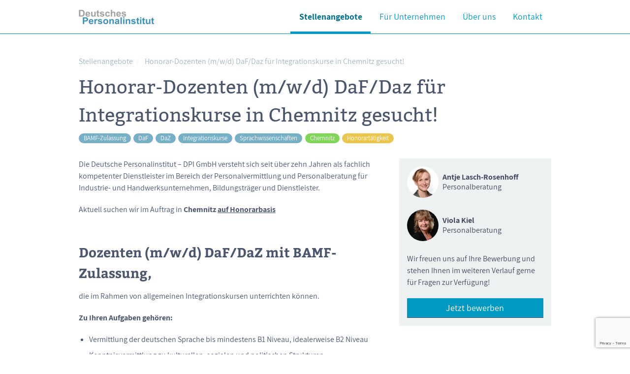

--- FILE ---
content_type: text/html; charset=UTF-8
request_url: https://deutsches-personalinstitut.de/bereiche/bamf-zulassung/
body_size: 38502
content:
<!DOCTYPE html>
<html lang="de-DE" class="no-js no-svg">
<head>
	<title>BAMF-Zulassung Archives - Deutsches Personalinstitut</title>
	<meta charset="UTF-8">
	<meta name="viewport" content="width=device-width, initial-scale=1">

	<link rel="stylesheet" href="https://use.fontawesome.com/releases/v5.0.13/css/all.css" integrity="sha384-DNOHZ68U8hZfKXOrtjWvjxusGo9WQnrNx2sqG0tfsghAvtVlRW3tvkXWZh58N9jp" crossorigin="anonymous">

	<link rel="profile" href="http://gmpg.org/xfn/11">
	<meta name='robots' content='index, follow, max-image-preview:large, max-snippet:-1, max-video-preview:-1' />

	<!-- This site is optimized with the Yoast SEO plugin v20.1 - https://yoast.com/wordpress/plugins/seo/ -->
	<link rel="canonical" href="https://deutsches-personalinstitut.de/bereiche/bamf-zulassung/" />
	<meta property="og:locale" content="de_DE" />
	<meta property="og:type" content="article" />
	<meta property="og:title" content="BAMF-Zulassung Archives - Deutsches Personalinstitut" />
	<meta property="og:url" content="https://deutsches-personalinstitut.de/bereiche/bamf-zulassung/" />
	<meta property="og:site_name" content="Deutsches Personalinstitut" />
	<meta name="twitter:card" content="summary_large_image" />
	<script type="application/ld+json" class="yoast-schema-graph">{"@context":"https://schema.org","@graph":[{"@type":"CollectionPage","@id":"https://deutsches-personalinstitut.de/bereiche/bamf-zulassung/","url":"https://deutsches-personalinstitut.de/bereiche/bamf-zulassung/","name":"BAMF-Zulassung Archives - Deutsches Personalinstitut","isPartOf":{"@id":"https://deutsches-personalinstitut.de/#website"},"breadcrumb":{"@id":"https://deutsches-personalinstitut.de/bereiche/bamf-zulassung/#breadcrumb"},"inLanguage":"de-DE"},{"@type":"BreadcrumbList","@id":"https://deutsches-personalinstitut.de/bereiche/bamf-zulassung/#breadcrumb","itemListElement":[{"@type":"ListItem","position":1,"name":"Home","item":"https://deutsches-personalinstitut.de/"},{"@type":"ListItem","position":2,"name":"BAMF-Zulassung"}]},{"@type":"WebSite","@id":"https://deutsches-personalinstitut.de/#website","url":"https://deutsches-personalinstitut.de/","name":"Deutsches Personalinstitut","description":"Personalvermittlung für Einrichtungen in den Bereichen Bildung, Pädagogik, Reha und Soziales","potentialAction":[{"@type":"SearchAction","target":{"@type":"EntryPoint","urlTemplate":"https://deutsches-personalinstitut.de/?s={search_term_string}"},"query-input":"required name=search_term_string"}],"inLanguage":"de-DE"}]}</script>
	<!-- / Yoast SEO plugin. -->


<link rel="alternate" type="application/rss+xml" title="Deutsches Personalinstitut &raquo; BAMF-Zulassung Bereich Feed" href="https://deutsches-personalinstitut.de/bereiche/bamf-zulassung/feed/" />
<script type="text/javascript">
window._wpemojiSettings = {"baseUrl":"https:\/\/s.w.org\/images\/core\/emoji\/14.0.0\/72x72\/","ext":".png","svgUrl":"https:\/\/s.w.org\/images\/core\/emoji\/14.0.0\/svg\/","svgExt":".svg","source":{"concatemoji":"https:\/\/deutsches-personalinstitut.de\/wp-includes\/js\/wp-emoji-release.min.js?ver=6.1.1"}};
/*! This file is auto-generated */
!function(e,a,t){var n,r,o,i=a.createElement("canvas"),p=i.getContext&&i.getContext("2d");function s(e,t){var a=String.fromCharCode,e=(p.clearRect(0,0,i.width,i.height),p.fillText(a.apply(this,e),0,0),i.toDataURL());return p.clearRect(0,0,i.width,i.height),p.fillText(a.apply(this,t),0,0),e===i.toDataURL()}function c(e){var t=a.createElement("script");t.src=e,t.defer=t.type="text/javascript",a.getElementsByTagName("head")[0].appendChild(t)}for(o=Array("flag","emoji"),t.supports={everything:!0,everythingExceptFlag:!0},r=0;r<o.length;r++)t.supports[o[r]]=function(e){if(p&&p.fillText)switch(p.textBaseline="top",p.font="600 32px Arial",e){case"flag":return s([127987,65039,8205,9895,65039],[127987,65039,8203,9895,65039])?!1:!s([55356,56826,55356,56819],[55356,56826,8203,55356,56819])&&!s([55356,57332,56128,56423,56128,56418,56128,56421,56128,56430,56128,56423,56128,56447],[55356,57332,8203,56128,56423,8203,56128,56418,8203,56128,56421,8203,56128,56430,8203,56128,56423,8203,56128,56447]);case"emoji":return!s([129777,127995,8205,129778,127999],[129777,127995,8203,129778,127999])}return!1}(o[r]),t.supports.everything=t.supports.everything&&t.supports[o[r]],"flag"!==o[r]&&(t.supports.everythingExceptFlag=t.supports.everythingExceptFlag&&t.supports[o[r]]);t.supports.everythingExceptFlag=t.supports.everythingExceptFlag&&!t.supports.flag,t.DOMReady=!1,t.readyCallback=function(){t.DOMReady=!0},t.supports.everything||(n=function(){t.readyCallback()},a.addEventListener?(a.addEventListener("DOMContentLoaded",n,!1),e.addEventListener("load",n,!1)):(e.attachEvent("onload",n),a.attachEvent("onreadystatechange",function(){"complete"===a.readyState&&t.readyCallback()})),(e=t.source||{}).concatemoji?c(e.concatemoji):e.wpemoji&&e.twemoji&&(c(e.twemoji),c(e.wpemoji)))}(window,document,window._wpemojiSettings);
</script>
<style type="text/css">
img.wp-smiley,
img.emoji {
	display: inline !important;
	border: none !important;
	box-shadow: none !important;
	height: 1em !important;
	width: 1em !important;
	margin: 0 0.07em !important;
	vertical-align: -0.1em !important;
	background: none !important;
	padding: 0 !important;
}
</style>
	<link rel='stylesheet' id='wp-block-library-css' href='https://deutsches-personalinstitut.de/wp-includes/css/dist/block-library/style.min.css?ver=6.1.1' type='text/css' media='all' />
<link rel='stylesheet' id='classic-theme-styles-css' href='https://deutsches-personalinstitut.de/wp-includes/css/classic-themes.min.css?ver=1' type='text/css' media='all' />
<style id='global-styles-inline-css' type='text/css'>
body{--wp--preset--color--black: #000000;--wp--preset--color--cyan-bluish-gray: #abb8c3;--wp--preset--color--white: #ffffff;--wp--preset--color--pale-pink: #f78da7;--wp--preset--color--vivid-red: #cf2e2e;--wp--preset--color--luminous-vivid-orange: #ff6900;--wp--preset--color--luminous-vivid-amber: #fcb900;--wp--preset--color--light-green-cyan: #7bdcb5;--wp--preset--color--vivid-green-cyan: #00d084;--wp--preset--color--pale-cyan-blue: #8ed1fc;--wp--preset--color--vivid-cyan-blue: #0693e3;--wp--preset--color--vivid-purple: #9b51e0;--wp--preset--gradient--vivid-cyan-blue-to-vivid-purple: linear-gradient(135deg,rgba(6,147,227,1) 0%,rgb(155,81,224) 100%);--wp--preset--gradient--light-green-cyan-to-vivid-green-cyan: linear-gradient(135deg,rgb(122,220,180) 0%,rgb(0,208,130) 100%);--wp--preset--gradient--luminous-vivid-amber-to-luminous-vivid-orange: linear-gradient(135deg,rgba(252,185,0,1) 0%,rgba(255,105,0,1) 100%);--wp--preset--gradient--luminous-vivid-orange-to-vivid-red: linear-gradient(135deg,rgba(255,105,0,1) 0%,rgb(207,46,46) 100%);--wp--preset--gradient--very-light-gray-to-cyan-bluish-gray: linear-gradient(135deg,rgb(238,238,238) 0%,rgb(169,184,195) 100%);--wp--preset--gradient--cool-to-warm-spectrum: linear-gradient(135deg,rgb(74,234,220) 0%,rgb(151,120,209) 20%,rgb(207,42,186) 40%,rgb(238,44,130) 60%,rgb(251,105,98) 80%,rgb(254,248,76) 100%);--wp--preset--gradient--blush-light-purple: linear-gradient(135deg,rgb(255,206,236) 0%,rgb(152,150,240) 100%);--wp--preset--gradient--blush-bordeaux: linear-gradient(135deg,rgb(254,205,165) 0%,rgb(254,45,45) 50%,rgb(107,0,62) 100%);--wp--preset--gradient--luminous-dusk: linear-gradient(135deg,rgb(255,203,112) 0%,rgb(199,81,192) 50%,rgb(65,88,208) 100%);--wp--preset--gradient--pale-ocean: linear-gradient(135deg,rgb(255,245,203) 0%,rgb(182,227,212) 50%,rgb(51,167,181) 100%);--wp--preset--gradient--electric-grass: linear-gradient(135deg,rgb(202,248,128) 0%,rgb(113,206,126) 100%);--wp--preset--gradient--midnight: linear-gradient(135deg,rgb(2,3,129) 0%,rgb(40,116,252) 100%);--wp--preset--duotone--dark-grayscale: url('#wp-duotone-dark-grayscale');--wp--preset--duotone--grayscale: url('#wp-duotone-grayscale');--wp--preset--duotone--purple-yellow: url('#wp-duotone-purple-yellow');--wp--preset--duotone--blue-red: url('#wp-duotone-blue-red');--wp--preset--duotone--midnight: url('#wp-duotone-midnight');--wp--preset--duotone--magenta-yellow: url('#wp-duotone-magenta-yellow');--wp--preset--duotone--purple-green: url('#wp-duotone-purple-green');--wp--preset--duotone--blue-orange: url('#wp-duotone-blue-orange');--wp--preset--font-size--small: 13px;--wp--preset--font-size--medium: 20px;--wp--preset--font-size--large: 36px;--wp--preset--font-size--x-large: 42px;--wp--preset--spacing--20: 0.44rem;--wp--preset--spacing--30: 0.67rem;--wp--preset--spacing--40: 1rem;--wp--preset--spacing--50: 1.5rem;--wp--preset--spacing--60: 2.25rem;--wp--preset--spacing--70: 3.38rem;--wp--preset--spacing--80: 5.06rem;}:where(.is-layout-flex){gap: 0.5em;}body .is-layout-flow > .alignleft{float: left;margin-inline-start: 0;margin-inline-end: 2em;}body .is-layout-flow > .alignright{float: right;margin-inline-start: 2em;margin-inline-end: 0;}body .is-layout-flow > .aligncenter{margin-left: auto !important;margin-right: auto !important;}body .is-layout-constrained > .alignleft{float: left;margin-inline-start: 0;margin-inline-end: 2em;}body .is-layout-constrained > .alignright{float: right;margin-inline-start: 2em;margin-inline-end: 0;}body .is-layout-constrained > .aligncenter{margin-left: auto !important;margin-right: auto !important;}body .is-layout-constrained > :where(:not(.alignleft):not(.alignright):not(.alignfull)){max-width: var(--wp--style--global--content-size);margin-left: auto !important;margin-right: auto !important;}body .is-layout-constrained > .alignwide{max-width: var(--wp--style--global--wide-size);}body .is-layout-flex{display: flex;}body .is-layout-flex{flex-wrap: wrap;align-items: center;}body .is-layout-flex > *{margin: 0;}:where(.wp-block-columns.is-layout-flex){gap: 2em;}.has-black-color{color: var(--wp--preset--color--black) !important;}.has-cyan-bluish-gray-color{color: var(--wp--preset--color--cyan-bluish-gray) !important;}.has-white-color{color: var(--wp--preset--color--white) !important;}.has-pale-pink-color{color: var(--wp--preset--color--pale-pink) !important;}.has-vivid-red-color{color: var(--wp--preset--color--vivid-red) !important;}.has-luminous-vivid-orange-color{color: var(--wp--preset--color--luminous-vivid-orange) !important;}.has-luminous-vivid-amber-color{color: var(--wp--preset--color--luminous-vivid-amber) !important;}.has-light-green-cyan-color{color: var(--wp--preset--color--light-green-cyan) !important;}.has-vivid-green-cyan-color{color: var(--wp--preset--color--vivid-green-cyan) !important;}.has-pale-cyan-blue-color{color: var(--wp--preset--color--pale-cyan-blue) !important;}.has-vivid-cyan-blue-color{color: var(--wp--preset--color--vivid-cyan-blue) !important;}.has-vivid-purple-color{color: var(--wp--preset--color--vivid-purple) !important;}.has-black-background-color{background-color: var(--wp--preset--color--black) !important;}.has-cyan-bluish-gray-background-color{background-color: var(--wp--preset--color--cyan-bluish-gray) !important;}.has-white-background-color{background-color: var(--wp--preset--color--white) !important;}.has-pale-pink-background-color{background-color: var(--wp--preset--color--pale-pink) !important;}.has-vivid-red-background-color{background-color: var(--wp--preset--color--vivid-red) !important;}.has-luminous-vivid-orange-background-color{background-color: var(--wp--preset--color--luminous-vivid-orange) !important;}.has-luminous-vivid-amber-background-color{background-color: var(--wp--preset--color--luminous-vivid-amber) !important;}.has-light-green-cyan-background-color{background-color: var(--wp--preset--color--light-green-cyan) !important;}.has-vivid-green-cyan-background-color{background-color: var(--wp--preset--color--vivid-green-cyan) !important;}.has-pale-cyan-blue-background-color{background-color: var(--wp--preset--color--pale-cyan-blue) !important;}.has-vivid-cyan-blue-background-color{background-color: var(--wp--preset--color--vivid-cyan-blue) !important;}.has-vivid-purple-background-color{background-color: var(--wp--preset--color--vivid-purple) !important;}.has-black-border-color{border-color: var(--wp--preset--color--black) !important;}.has-cyan-bluish-gray-border-color{border-color: var(--wp--preset--color--cyan-bluish-gray) !important;}.has-white-border-color{border-color: var(--wp--preset--color--white) !important;}.has-pale-pink-border-color{border-color: var(--wp--preset--color--pale-pink) !important;}.has-vivid-red-border-color{border-color: var(--wp--preset--color--vivid-red) !important;}.has-luminous-vivid-orange-border-color{border-color: var(--wp--preset--color--luminous-vivid-orange) !important;}.has-luminous-vivid-amber-border-color{border-color: var(--wp--preset--color--luminous-vivid-amber) !important;}.has-light-green-cyan-border-color{border-color: var(--wp--preset--color--light-green-cyan) !important;}.has-vivid-green-cyan-border-color{border-color: var(--wp--preset--color--vivid-green-cyan) !important;}.has-pale-cyan-blue-border-color{border-color: var(--wp--preset--color--pale-cyan-blue) !important;}.has-vivid-cyan-blue-border-color{border-color: var(--wp--preset--color--vivid-cyan-blue) !important;}.has-vivid-purple-border-color{border-color: var(--wp--preset--color--vivid-purple) !important;}.has-vivid-cyan-blue-to-vivid-purple-gradient-background{background: var(--wp--preset--gradient--vivid-cyan-blue-to-vivid-purple) !important;}.has-light-green-cyan-to-vivid-green-cyan-gradient-background{background: var(--wp--preset--gradient--light-green-cyan-to-vivid-green-cyan) !important;}.has-luminous-vivid-amber-to-luminous-vivid-orange-gradient-background{background: var(--wp--preset--gradient--luminous-vivid-amber-to-luminous-vivid-orange) !important;}.has-luminous-vivid-orange-to-vivid-red-gradient-background{background: var(--wp--preset--gradient--luminous-vivid-orange-to-vivid-red) !important;}.has-very-light-gray-to-cyan-bluish-gray-gradient-background{background: var(--wp--preset--gradient--very-light-gray-to-cyan-bluish-gray) !important;}.has-cool-to-warm-spectrum-gradient-background{background: var(--wp--preset--gradient--cool-to-warm-spectrum) !important;}.has-blush-light-purple-gradient-background{background: var(--wp--preset--gradient--blush-light-purple) !important;}.has-blush-bordeaux-gradient-background{background: var(--wp--preset--gradient--blush-bordeaux) !important;}.has-luminous-dusk-gradient-background{background: var(--wp--preset--gradient--luminous-dusk) !important;}.has-pale-ocean-gradient-background{background: var(--wp--preset--gradient--pale-ocean) !important;}.has-electric-grass-gradient-background{background: var(--wp--preset--gradient--electric-grass) !important;}.has-midnight-gradient-background{background: var(--wp--preset--gradient--midnight) !important;}.has-small-font-size{font-size: var(--wp--preset--font-size--small) !important;}.has-medium-font-size{font-size: var(--wp--preset--font-size--medium) !important;}.has-large-font-size{font-size: var(--wp--preset--font-size--large) !important;}.has-x-large-font-size{font-size: var(--wp--preset--font-size--x-large) !important;}
.wp-block-navigation a:where(:not(.wp-element-button)){color: inherit;}
:where(.wp-block-columns.is-layout-flex){gap: 2em;}
.wp-block-pullquote{font-size: 1.5em;line-height: 1.6;}
</style>
<link rel='stylesheet' id='main-css' href='https://deutsches-personalinstitut.de/wp-content/plugins/dpi/themes/dpi/assets/dist/main.min.css?ver=1535963686' type='text/css' media='all' />
<link rel="https://api.w.org/" href="https://deutsches-personalinstitut.de/wp-json/" /><link rel="alternate" type="application/json" href="https://deutsches-personalinstitut.de/wp-json/wp/v2/dp_job_department/557" /><link rel="EditURI" type="application/rsd+xml" title="RSD" href="https://deutsches-personalinstitut.de/xmlrpc.php?rsd" />
<link rel="wlwmanifest" type="application/wlwmanifest+xml" href="https://deutsches-personalinstitut.de/wp-includes/wlwmanifest.xml" />
<meta name="generator" content="WordPress 6.1.1" />
		<style type="text/css" id="wp-custom-css">
			.ateologo {
    margin-left: 20px;
    margin-top: 5px;
    min-width: 80px;
}		</style>
		
</head>


<body class="archive tax-dp_job_department term-bamf-zulassung term-557">

<section class="section-header main-menu">
	<section class="container grid-lg">
    <header class="navbar">
      <section class="navbar-section">
        <a href="https://deutsches-personalinstitut.de/" title="Deutsches Personalinstitut" class="navbar-brand mt-10 mb-10 mr-10">

          <img
          srcset="
          https://deutsches-personalinstitut.de/wp-content/plugins/dpi/themes/dpi/assets/dist/img/logo_dpi_155w.png 1x,
          https://deutsches-personalinstitut.de/wp-content/plugins/dpi/themes/dpi/assets/dist/img/logo_dpi_155w@2x.png 2x"
          src="https://deutsches-personalinstitut.de/wp-content/plugins/dpi/themes/dpi/assets/dist/img/logo_dpi_155w.png"
          class="img-responsive"
          alt="Deutsches Personalinstitut" />

        </a>
      </section>

      
        <section class="navbar-section">
          <a href="#sidebar" title="Hauptmenü öffnen" class="main-menu-item show-md">Menü <i class="fa fa-bars" aria-hidden="true"></i></a>

          
            
            <a href="https://deutsches-personalinstitut.de/stellenangebote/" title="Stellenangebote" class="main-menu-item hide-md active">
							Stellenangebote
              
						</a>

          
            
            <a href="https://deutsches-personalinstitut.de/wir-finden-ihre-mitarbeiter/" title="Für Unternehmen" class="main-menu-item hide-md">
							Für Unternehmen
              
						</a>

          
            
            <a href="https://deutsches-personalinstitut.de/ueber-uns/" title="Über uns" class="main-menu-item hide-md">
							Über uns
              
						</a>

          
            
            <a href="https://deutsches-personalinstitut.de/kontakt/" title="Kontakt" class="main-menu-item hide-md">
							Kontakt
              
						</a>

          
        </section>

      
    </header>
	</section>
</section>


  <div id="sidebar" class="docs-sidebar column col-8">
    <a title="Hauptmenü schließen" href="#sidebar-close" class="btn btn-action float-right"><i class="fas fa-times"></i></a>
    <div class="clearfix"></div>
    <ul class="nav">

      
        <li class="nav-item active">
          <a title="Stellenangebote" href="https://deutsches-personalinstitut.de/stellenangebote/">
            Stellenangebote          </a>
        </li>

      
        <li class="nav-item">
          <a title="Für Unternehmen" href="https://deutsches-personalinstitut.de/wir-finden-ihre-mitarbeiter/">
            Für Unternehmen          </a>
        </li>

      
        <li class="nav-item">
          <a title="Über uns" href="https://deutsches-personalinstitut.de/ueber-uns/">
            Über uns          </a>
        </li>

      
        <li class="nav-item">
          <a title="Kontakt" href="https://deutsches-personalinstitut.de/kontakt/">
            Kontakt          </a>
        </li>

      
    </ul>
  </div>
  <a title="Hauptmenü schließen" href="#sidebar-close" id="sidebar-close" class="docs-nav-clear"></a>


<main role="main">
	<article id="post-2292" class="post-2292 dp_job type-dp_job status-publish hentry dp_job_location-chemnitz dp_job_department-bamf-zulassung dp_job_department-daf dp_job_department-daz dp_job_department-integrationskurse dp_job_department-sprachwissenschaften dp_job_type-honorartaetigkeit">
  <section class=" container grid-lg">

    <div id="site-alert-messages"></div>

    <section class="section">
      <ul class="breadcrumb">
        <li class="breadcrumb-item">
          <a href="https://deutsches-personalinstitut.de/stellenangebote" title="Alle Stellenangebote anzeigen">Stellenangebote</a>
        </li>
        <li class="breadcrumb-item">
          Honorar-Dozenten (m/w/d) DaF/Daz für Integrationskurse in Chemnitz gesucht!        </li>
      </ul>
      <h1 class="job-title">Honorar-Dozenten (m/w/d) DaF/Daz für Integrationskurse in Chemnitz gesucht!</h1>
      <div class="tags"><a href="https://deutsches-personalinstitut.de/stellenangebote?department=bamf-zulassung" title="Alle Stellen mit dieser Eigenschaft anzeigen" class="tag tag-department">BAMF-Zulassung</a><a href="https://deutsches-personalinstitut.de/stellenangebote?department=daf" title="Alle Stellen mit dieser Eigenschaft anzeigen" class="tag tag-department">DaF</a><a href="https://deutsches-personalinstitut.de/stellenangebote?department=daz" title="Alle Stellen mit dieser Eigenschaft anzeigen" class="tag tag-department">DaZ</a><a href="https://deutsches-personalinstitut.de/stellenangebote?department=integrationskurse" title="Alle Stellen mit dieser Eigenschaft anzeigen" class="tag tag-department">Integrationskurse</a><a href="https://deutsches-personalinstitut.de/stellenangebote?department=sprachwissenschaften" title="Alle Stellen mit dieser Eigenschaft anzeigen" class="tag tag-department">Sprachwissenschaften</a><a href="https://deutsches-personalinstitut.de/stellenangebote?location=chemnitz" title="Alle Stellen mit dieser Eigenschaft anzeigen" class="tag tag-location">Chemnitz</a><a href="https://deutsches-personalinstitut.de/stellenangebote?type=honorartaetigkeit" title="Alle Stellen mit dieser Eigenschaft anzeigen" class="tag tag-type">Honorartätigkeit</a></div>
    </section>
    <div class="segment show-sm mb-2">
      <button class="btn btn-primary btn-block btn-lg btn-apply-form">Jetzt bewerben</button>

    </div>

    <div class="columns">
      <div class="column col-8 col-sm-12">
        <p>Die Deutsche Personalinstitut &#8211; DPI GmbH versteht sich seit über zehn Jahren als fachlich kompetenter Dienstleister im Bereich der Personalvermittlung und Personalberatung für Industrie- und Handwerksunternehmen, Bildungsträger und Dienstleister.</p>
<p>Aktuell suchen wir im Auftrag in <strong>Chemnitz </strong><strong><u>auf Honorarbasis</u></strong></p>
<h2><strong>Dozenten (m/w/d) DaF/DaZ mit BAMF-Zulassung,</strong></h2>
<p>die im Rahmen von allgemeinen Integrationskursen unterrichten können.</p>
<p><strong>Zu Ihren Aufgaben gehören:</strong></p>
<ul>
<li>Vermittlung der deutschen Sprache bis mindestens B1 Niveau, idealerweise B2 Niveau</li>
<li>Kenntnisvermittlung zu kulturellen, sozialen und politischen Strukturen</li>
<li>Erstgespräche und ggf. Durchführung von Einstufungsverfahren zur Feststellung des Sprachniveaus</li>
<li>Vorbereitung auf die Abschlussprüfungen der Sprach- und Orientierungskurse (DTZ und LiD)</li>
<li>Dokumentation und Zuarbeit für die Kursverwaltung</li>
<li>Netzwerkarbeit</li>
</ul>
<p><strong>Hiermit überzeugen Sie unseren Kunden:</strong></p>
<ul>
<li>vorhandene <strong>Zulassung als Lehrkraft in Integrationskursen gem. Integrationskursverordnung BAMF </strong>zwingend erforderlich</li>
<li>Hochschulabschluss der Geistes-, Kultur- und Sprachwissenschaften (Germanistik, Arabistik, Anglistik o. ä.), Pädagogik oder Sozialpädagogik bzw. vergleichbare Abschlüsse mit Befähigung zur Unterrichtung in Integrationskursen</li>
<li>Deutsch mindestens auf Sprachniveau C1</li>
<li>bestenfalls bereits Berufserfahrung und Interesse an der Arbeit mit Menschen mit Migrationshintergrund unterschiedlichen Alters</li>
</ul>
<p><strong>Was bietet Ihnen unser Kunde:</strong></p>
<ul>
<li>Gute Möglichkeiten der beruflichen Weiterentwicklung durch langfristige Schulungsaufträge auch für nachfolgende Integrationskurse</li>
<li>Vielfältige und spannende Tätigkeiten</li>
<li>Erfahrene Teams und guter kollegialer Umgang</li>
<li>Angenehmes Ambiente, optimale Arbeitsbedingungen und modernste Technik</li>
</ul>
<p><strong>Haben wir Ihr Interesse geweckt?</strong></p>
<p>Dann bewerben Sie sich jetzt und werden Sie Teil des kompetenten Teams unseres Kunden.</p>
<p>Wenn Sie sich mit diesen Aufgaben identifizieren, freuen wir uns über Ihre aussagefähigen Bewerbungsunterlagen per E-Mail an bewerbung@deutsches-personalinstitut.de.</p>
<p>Bitte beachten Sie, dass Ihre Bewerbung in einer PDF-Datei zusammengefasst ist und eine Maximalgröße von 5 MB nicht übersteigt.</p>
<p><strong>Wir speichern und übersenden nach Zustimmung lt. DSGVO Ihre Daten zur Prüfung an unsere Auftraggeber.</strong></p>
        <div class="divider">

        </div>

        
        <blockquote class="mt-1" style="opacity:0.5">
          <p>
            Die Kosten der Personalauswahl und -entwicklung trägt das jeweilige Kundenunternehmen. Die Aufwendungen, die für Sie im Zusammenhang mit der Bewerbung entstehen, werden nicht erstattet.
            Bei schriftlichen Bewerbungen bitten wir um Verständnis dafür, dass wir bei dem hohen Aufkommen keine Unterlagen zurücksenden.

          </p>
        </blockquote>
      </div>
      <div class="column col-4 col-sm-12">
        <div class="segment apply-segment">
					<div class="tile tile-centered">
					  <div class="tile-icon">
					    <div class="example-tile-icon">
								<figure class="avatar avatar-xl">

		              <img 
                  srcset="
                  https://deutsches-personalinstitut.de/wp-content/plugins/dpi/themes/dpi/assets/dist/img/lasch_64w.jpg 1x,
                  https://deutsches-personalinstitut.de/wp-content/plugins/dpi/themes/dpi/assets/dist/img/lasch_64w@2x.jpg 2x"
                  src="https://deutsches-personalinstitut.de/wp-content/plugins/dpi/themes/dpi/assets/dist/img/lasch_64w.jpg" 
                  class="circle img-responsive centered" 
                  alt="Ihre persönliche Ansprechpartnerin Antje Lasch-Rosenhoff">
                  
		            </figure>
					    </div>
					  </div>
					  <div class="tile-content">
					    <div class="tile-title text-bold">Antje Lasch-Rosenhoff</div>
					    <div class="tile-subtitle">Personalberatung</div>
					  </div>
					</div>
					<br>
										<div class="tile tile-centered">
					  <div class="tile-icon">
					    <div class="example-tile-icon">
								<figure class="avatar avatar-xl">

		              <img 
                  srcset="
                  https://deutsches-personalinstitut.de/wp-content/plugins/dpi/themes/dpi/assets/dist/img/kiel_64w.jpg 1x,
                  https://deutsches-personalinstitut.de/wp-content/plugins/dpi/themes/dpi/assets/dist/img/kiel_64w@2x.jpg 2x"
                  src="https://deutsches-personalinstitut.de/wp-content/plugins/dpi/themes/dpi/assets/dist/img/kiel_64w.jpg" 
                  class="circle img-responsive centered" 
                  alt="Ihre persönliche Ansprechpartnerin Antje Lasch-Rosenhoff">
                  
		            </figure>
					    </div>
					  </div>
					  <div class="tile-content">
					    <div class="tile-title text-bold">Viola Kiel</div>
					    <div class="tile-subtitle">Personalberatung</div>
					  </div>
					</div>
					<br>
					<p>Wir freuen uns auf Ihre Bewerbung und stehen Ihnen im weiteren Verlauf gerne für Fragen zur Verfügung!</p>
					<div class="segment-footer">
            <button class="btn btn-primary btn-block btn-lg btn-apply-form">Jetzt bewerben</button>
          </div>
        </div>
		
		       
		
      </div>
    </div>
  </section>

</article>

<script src="https://www.google.com/recaptcha/api.js?render=6LeEFW4fAAAAALi91SsOFw_ZbMofs6yGkfZYXGK6"></script>
<script>
grecaptcha.ready(function() {
    grecaptcha.execute('6LeEFW4fAAAAALi91SsOFw_ZbMofs6yGkfZYXGK6', {action: 'appform'}).then(function(token) {
       document.getElementById('token').value = token;
    });
});
</script>
<form class="modal form-horizontal" id="apply-form" enctype="multipart/form-data" method="post" action="https://deutsches-personalinstitut.de/wp-admin/admin-post.php">
  <a href="#close" class="modal-overlay" aria-label="Close"></a>

  <div class="modal-container">

      <input type="hidden" name="action" value="apply">
      <input type="hidden" name="job_id" value="2292">

      <div class="modal-header">
        <a href="#close" class="btn btn-clear float-right modal-close-btn" aria-label="Close"></a>
        <div class="modal-title h5">Ihre Bewerbung</div>        
      </div>

      <div class="modal-body">
        <div class="content">

          <a target="_blank" href="https://deutsches-personalinstitut.de/tipps-fuer-bewerber"><i class="fas fa-info-circle"></i> Tipps für Ihre Bewerbung</a>
          <div class="divider"></div>          

          <div class="form-group">
            <div class="col-4 col-sm-12">
              <label class="form-label" for="files">Ihre Bewerbungsunterlagen</label>
              <span class="subtitle">Als PDF (Max. 5 MB)</span>
            </div>
            <div class="col-8 col-sm-12">
              <input class="form-input files-input" type="file" name="files[0]" />
              <button class="btn btn-link add-files-btn" type="button" name="button" data-maxfiles="5">+ Weitere Datei hinzufügen</button>
            </div>
          </div>

          <div class="form-group">
            <div class="col-4 col-sm-12">
              <label class="form-label" for="firstname">Vorname</label>
            </div>
            <div class="col-8 col-sm-12">
              <input class="form-input" type="text" name="firstname" placeholder="Max" required />
            </div>
          </div>

          <div class="form-group">
            <div class="col-4 col-sm-12">
              <label class="form-label" for="lastname">Nachname</label>
            </div>
            <div class="col-8 col-sm-12">
              <input class="form-input" type="text" name="lastname" placeholder="Mustermann" required />
            </div>
          </div>

          <div class="form-group">
            <div class="col-4 col-sm-12">
              <label class="form-label" for="phone">Telefon</label>
            </div>
            <div class="col-8 col-sm-12">
              <input class="form-input" type="tel" name="phone" placeholder="8888-888-888-88" required />
            </div>
          </div>

          <div class="form-group">
            <div class="col-4 col-sm-12">
              <label class="form-label" for="email">E-Mail</label>
            </div>
            <div class="col-8 col-sm-12">
              <input class="form-input" type="email" name="email" placeholder="beispiel@beispiel.de" required />
            </div>
          </div>

          
          <div class="form-group">
            <div class="col-4 col-sm-12">
              <label class="form-label" for="message">Nachricht (Optional)</label>
            </div>
            <div class="col-8 col-sm-12">
            <textarea class="form-input" name="message" placeholder="Ihre Nachricht an uns" rows="3"></textarea>
            </div>
          </div>
          <div class="form-group">
          <div class="col-12 col-sm-12">
            <input type="checkbox" id="privacy3" name="privacy3" value="yes">
            <label for="privacy3">Ich stimme der Verarbeitung meiner personenbezogenen Daten und der Weiterleitung meiner eingereichten Dokumente an Ihren Kunden zum Zwecke der Bewerbung auf diese Stelle gemäß der vorliegenden Einwilligungserklärung zu. <a href="https://deutsches-personalinstitut.de/datenschutzerklaerung">Datenschutzerklärung</a></label>
          </div>
        </div>
        <div class="form-group">
          <div class="col-12 col-sm-12">
            <input type="checkbox" id="privacy4" name="privacy4" value="yes">
            <label for="privacy4">Meine Daten können verwendet werden, um mich für weitere offene Stellen zu kontaktieren. Ich stimme der Verarbeitung meiner Daten gemäß der vorliegenden Einwilligungserklärung deshalb zu. <a href="https://deutsches-personalinstitut.de/datenschutzerklaerung">Datenschutzerklärung</a></label>
          </div>
        </div>

          <div id="form-message" class="toast" style="display:none"></div>

        </div> <!-- end .content -->        
      </div> <!-- end .modal-body -->

      <div class="modal-footer">      
	  <input type="hidden" name="token" id="token">
        <button class="btn btn-primary" type="submit" name="sendApplication">Bewerbung abschicken</button>
      </div> <!-- end .modal-footer -->

  </div> <!-- end .modal-container -->

</form>
</main>


<div class="container grid-lg mt-2">
	<a href="#" id="top-button" class="float-right">nach oben</a>

</div>

<section id="footer">
	<div class="container grid-lg">
		<div class="columns">
			<div class="column col-3 col-md-6">
				<h5>Das DPI</h5>
				<ul class="nav">
				  <li class="nav-item">
				    <a title="Über uns" href="https://deutsches-personalinstitut.de/ueber-uns">Über uns</a>
				  </li>
					<li class="nav-item">
				    <a title="Kontakt" href="https://deutsches-personalinstitut.de/kontakt">Kontakt</a>
				  </li>
					<li class="nav-item">
				    <a title="Anfahrtsbeschreibung" href="https://deutsches-personalinstitut.de/anfahrt">Anfahrt	</a>
				  </li>
				</ul>

			</div>
			<div class="column col-3 col-md-6">
				<h5>Für Bewerber</h5>
				<ul class="nav">
				  <li class="nav-item">
				    <a title="Stellenangebote" href="https://deutsches-personalinstitut.de/stellenangebote">Stellenangebote</a>
				  </li>
				  <li class="nav-item">
				    <a title="Tipps für Bewerber" href="https://deutsches-personalinstitut.de/tipps-fuer-bewerber">Tipps für Bewerber</a>
				  </li>
				  <li class="nav-item">
				    <a title="Initiativ bewerben" href="https://deutsches-personalinstitut.de/initiativ-bewerben">Initiativ bewerben</a>
				  </li>
				</ul>
			</div>
			<div class="column col-3 col-md-6">
				<h5>Für Unternehmen</h5>
				<ul class="nav">
				  <li class="nav-item">
				    <a title="Ihre Vorteile"  href="https://deutsches-personalinstitut.de/wir-finden-ihre-mitarbeiter">Ihre Vorteile</a>
				  </li>
				  <!-- <li class="nav-item">
				    <a title="Assessment-Center"  href="https://deutsches-personalinstitut.de/assessment-center">Assessment-Center</a>
				  </li> -->
				</ul>
			</div>
			<div class="column col-3 col-md-6">
				<h5>Unsere Partner</h5>
				<a title="Kooperationspartner MIFW" href="https://mifw.de" target="_blank" title="Kooperationspartner MIFW">

					<img
          srcset="
          https://deutsches-personalinstitut.de/wp-content/plugins/dpi/themes/dpi/assets/dist/img/logo_mifw_161w.png 1x,
          https://deutsches-personalinstitut.de/wp-content/plugins/dpi/themes/dpi/assets/dist/img/logo_mifw_161w@2x.png 2x"
          src="https://deutsches-personalinstitut.de/wp-content/plugins/dpi/themes/dpi/assets/dist/img/logo_mifw_161w.png"
          class="img-responsive float-left"
					style="height:20px;margin-top: .6rem;margin-bottom:.8rem;"
          alt="Kooperationspartner Mitteldeutsches Institut für Weiterbildung" />

				</a>
				<br/>
				<a title="Kooperationspartner MIQR" href="http://miqr.de" target="_blank" title="Kooperationspartner MIQR">

					<img
          srcset="
          https://deutsches-personalinstitut.de/wp-content/plugins/dpi/themes/dpi/assets/dist/img/logo_miqr_228w.png 1x,
          https://deutsches-personalinstitut.de/wp-content/plugins/dpi/themes/dpi/assets/dist/img/logo_miqr_228w@2x.png 2x"
          src="https://deutsches-personalinstitut.de/wp-content/plugins/dpi/themes/dpi/assets/dist/img/logo_miqr_228w.png"
          class="img-responsive"
          alt="Kooperationspartner Mitteldeutsches Institut für Qualifikation und berufliche Rehabilitation" />

				</a>
				<br>
		<div class="row" style="display:flex;">
			<div class="col-4">
				<a title="" href="https://www.bfw-oberhausen.de/" target="_blank" title="">
					<img src="https://deutsches-personalinstitut.de/wp-content/plugins/dpi/themes/dpi/assets/dist/img/bfw_logo.png" class="img-responsive" alt="" />
				</a>
			</div>
			<div class="col-4">
				<a title="" href="https://www.ateo.de/" target="_blank" title="">
					<img src="https://deutsches-personalinstitut.de/wp-content/plugins/dpi/themes/dpi/assets/dist/img/ateo-service.svg" class="img-responsive ateologo" alt="" />
				</a>
			</div>
			<div class="col-8" >

			</div>
		
		</div>

			</div>
		</div>
		<div class="divider">

		</div>

		<footer class="navbar">
		  <section class="navbar-section social-buttons">
				<a title="DPI auf Facebook" target="_blank" href="https://www.facebook.com/Deutsches-Personalinstitut-DPI-GmbH-588890901269083/"><i class="fab fa-facebook-square"></i></a>&nbsp;
				<a title="DPI auf Xing" target="_blank" href="https://www.xing.com/companies/deutschespersonalinstitut"><i class="fab fa-xing-square"></i></a>&nbsp;
				<a title="DPI auf Linkedin" target="_blank" href="https://www.linkedin.com/company/deutsches-personalinstitut/"><i class="fab fa-linkedin"></i></a>

		  </section>
		  <section class="navbar-center">
				<a href="https://www.certqua.de/web/de/index.php" target="_blank">

					<img
          srcset="
          https://deutsches-personalinstitut.de/wp-content/plugins/dpi/themes/dpi/assets/dist/img/logo_certqua_150w.png 1x,
          https://deutsches-personalinstitut.de/wp-content/plugins/dpi/themes/dpi/assets/dist/img/logo_certqua_150w@2x.png 2x"
          src="https://deutsches-personalinstitut.de/wp-content/plugins/dpi/themes/dpi/assets/dist/img/logo_certqua_100w.png"
          class="img-responsive"
          alt="CERTQUA zertifiziert" />

				</a>
		  </section>
		  <section class="navbar-section">
				<a title="Impressum" href="https://deutsches-personalinstitut.de/impressum" class="btn btn-link">Impressum</a>
		    <a title="Datenschutz" href="https://deutsches-personalinstitut.de/datenschutz" class="btn btn-link">Datenschutz</a>

			</section>
		</footer>

	</div>

</section>

<script type='text/javascript' id='main-js-extra'>
/* <![CDATA[ */
var wp_ajax_url = "https:\/\/deutsches-personalinstitut.de\/wp-admin\/admin-ajax.php";
var wp_theme_url = "https:\/\/deutsches-personalinstitut.de\/wp-content\/plugins\/dpi\/themes\/dpi";
var wp_home_url = "https:\/\/deutsches-personalinstitut.de";
/* ]]> */
</script>
<script type='text/javascript' src='https://deutsches-personalinstitut.de/wp-content/plugins/dpi/themes/dpi/assets/dist/main.min.js?ver=1535970388' id='main-js'></script>

</body>
</html>


--- FILE ---
content_type: text/html; charset=utf-8
request_url: https://www.google.com/recaptcha/api2/anchor?ar=1&k=6LeEFW4fAAAAALi91SsOFw_ZbMofs6yGkfZYXGK6&co=aHR0cHM6Ly9kZXV0c2NoZXMtcGVyc29uYWxpbnN0aXR1dC5kZTo0NDM.&hl=en&v=PoyoqOPhxBO7pBk68S4YbpHZ&size=invisible&anchor-ms=20000&execute-ms=30000&cb=sn3psq9jpoq5
body_size: 48792
content:
<!DOCTYPE HTML><html dir="ltr" lang="en"><head><meta http-equiv="Content-Type" content="text/html; charset=UTF-8">
<meta http-equiv="X-UA-Compatible" content="IE=edge">
<title>reCAPTCHA</title>
<style type="text/css">
/* cyrillic-ext */
@font-face {
  font-family: 'Roboto';
  font-style: normal;
  font-weight: 400;
  font-stretch: 100%;
  src: url(//fonts.gstatic.com/s/roboto/v48/KFO7CnqEu92Fr1ME7kSn66aGLdTylUAMa3GUBHMdazTgWw.woff2) format('woff2');
  unicode-range: U+0460-052F, U+1C80-1C8A, U+20B4, U+2DE0-2DFF, U+A640-A69F, U+FE2E-FE2F;
}
/* cyrillic */
@font-face {
  font-family: 'Roboto';
  font-style: normal;
  font-weight: 400;
  font-stretch: 100%;
  src: url(//fonts.gstatic.com/s/roboto/v48/KFO7CnqEu92Fr1ME7kSn66aGLdTylUAMa3iUBHMdazTgWw.woff2) format('woff2');
  unicode-range: U+0301, U+0400-045F, U+0490-0491, U+04B0-04B1, U+2116;
}
/* greek-ext */
@font-face {
  font-family: 'Roboto';
  font-style: normal;
  font-weight: 400;
  font-stretch: 100%;
  src: url(//fonts.gstatic.com/s/roboto/v48/KFO7CnqEu92Fr1ME7kSn66aGLdTylUAMa3CUBHMdazTgWw.woff2) format('woff2');
  unicode-range: U+1F00-1FFF;
}
/* greek */
@font-face {
  font-family: 'Roboto';
  font-style: normal;
  font-weight: 400;
  font-stretch: 100%;
  src: url(//fonts.gstatic.com/s/roboto/v48/KFO7CnqEu92Fr1ME7kSn66aGLdTylUAMa3-UBHMdazTgWw.woff2) format('woff2');
  unicode-range: U+0370-0377, U+037A-037F, U+0384-038A, U+038C, U+038E-03A1, U+03A3-03FF;
}
/* math */
@font-face {
  font-family: 'Roboto';
  font-style: normal;
  font-weight: 400;
  font-stretch: 100%;
  src: url(//fonts.gstatic.com/s/roboto/v48/KFO7CnqEu92Fr1ME7kSn66aGLdTylUAMawCUBHMdazTgWw.woff2) format('woff2');
  unicode-range: U+0302-0303, U+0305, U+0307-0308, U+0310, U+0312, U+0315, U+031A, U+0326-0327, U+032C, U+032F-0330, U+0332-0333, U+0338, U+033A, U+0346, U+034D, U+0391-03A1, U+03A3-03A9, U+03B1-03C9, U+03D1, U+03D5-03D6, U+03F0-03F1, U+03F4-03F5, U+2016-2017, U+2034-2038, U+203C, U+2040, U+2043, U+2047, U+2050, U+2057, U+205F, U+2070-2071, U+2074-208E, U+2090-209C, U+20D0-20DC, U+20E1, U+20E5-20EF, U+2100-2112, U+2114-2115, U+2117-2121, U+2123-214F, U+2190, U+2192, U+2194-21AE, U+21B0-21E5, U+21F1-21F2, U+21F4-2211, U+2213-2214, U+2216-22FF, U+2308-230B, U+2310, U+2319, U+231C-2321, U+2336-237A, U+237C, U+2395, U+239B-23B7, U+23D0, U+23DC-23E1, U+2474-2475, U+25AF, U+25B3, U+25B7, U+25BD, U+25C1, U+25CA, U+25CC, U+25FB, U+266D-266F, U+27C0-27FF, U+2900-2AFF, U+2B0E-2B11, U+2B30-2B4C, U+2BFE, U+3030, U+FF5B, U+FF5D, U+1D400-1D7FF, U+1EE00-1EEFF;
}
/* symbols */
@font-face {
  font-family: 'Roboto';
  font-style: normal;
  font-weight: 400;
  font-stretch: 100%;
  src: url(//fonts.gstatic.com/s/roboto/v48/KFO7CnqEu92Fr1ME7kSn66aGLdTylUAMaxKUBHMdazTgWw.woff2) format('woff2');
  unicode-range: U+0001-000C, U+000E-001F, U+007F-009F, U+20DD-20E0, U+20E2-20E4, U+2150-218F, U+2190, U+2192, U+2194-2199, U+21AF, U+21E6-21F0, U+21F3, U+2218-2219, U+2299, U+22C4-22C6, U+2300-243F, U+2440-244A, U+2460-24FF, U+25A0-27BF, U+2800-28FF, U+2921-2922, U+2981, U+29BF, U+29EB, U+2B00-2BFF, U+4DC0-4DFF, U+FFF9-FFFB, U+10140-1018E, U+10190-1019C, U+101A0, U+101D0-101FD, U+102E0-102FB, U+10E60-10E7E, U+1D2C0-1D2D3, U+1D2E0-1D37F, U+1F000-1F0FF, U+1F100-1F1AD, U+1F1E6-1F1FF, U+1F30D-1F30F, U+1F315, U+1F31C, U+1F31E, U+1F320-1F32C, U+1F336, U+1F378, U+1F37D, U+1F382, U+1F393-1F39F, U+1F3A7-1F3A8, U+1F3AC-1F3AF, U+1F3C2, U+1F3C4-1F3C6, U+1F3CA-1F3CE, U+1F3D4-1F3E0, U+1F3ED, U+1F3F1-1F3F3, U+1F3F5-1F3F7, U+1F408, U+1F415, U+1F41F, U+1F426, U+1F43F, U+1F441-1F442, U+1F444, U+1F446-1F449, U+1F44C-1F44E, U+1F453, U+1F46A, U+1F47D, U+1F4A3, U+1F4B0, U+1F4B3, U+1F4B9, U+1F4BB, U+1F4BF, U+1F4C8-1F4CB, U+1F4D6, U+1F4DA, U+1F4DF, U+1F4E3-1F4E6, U+1F4EA-1F4ED, U+1F4F7, U+1F4F9-1F4FB, U+1F4FD-1F4FE, U+1F503, U+1F507-1F50B, U+1F50D, U+1F512-1F513, U+1F53E-1F54A, U+1F54F-1F5FA, U+1F610, U+1F650-1F67F, U+1F687, U+1F68D, U+1F691, U+1F694, U+1F698, U+1F6AD, U+1F6B2, U+1F6B9-1F6BA, U+1F6BC, U+1F6C6-1F6CF, U+1F6D3-1F6D7, U+1F6E0-1F6EA, U+1F6F0-1F6F3, U+1F6F7-1F6FC, U+1F700-1F7FF, U+1F800-1F80B, U+1F810-1F847, U+1F850-1F859, U+1F860-1F887, U+1F890-1F8AD, U+1F8B0-1F8BB, U+1F8C0-1F8C1, U+1F900-1F90B, U+1F93B, U+1F946, U+1F984, U+1F996, U+1F9E9, U+1FA00-1FA6F, U+1FA70-1FA7C, U+1FA80-1FA89, U+1FA8F-1FAC6, U+1FACE-1FADC, U+1FADF-1FAE9, U+1FAF0-1FAF8, U+1FB00-1FBFF;
}
/* vietnamese */
@font-face {
  font-family: 'Roboto';
  font-style: normal;
  font-weight: 400;
  font-stretch: 100%;
  src: url(//fonts.gstatic.com/s/roboto/v48/KFO7CnqEu92Fr1ME7kSn66aGLdTylUAMa3OUBHMdazTgWw.woff2) format('woff2');
  unicode-range: U+0102-0103, U+0110-0111, U+0128-0129, U+0168-0169, U+01A0-01A1, U+01AF-01B0, U+0300-0301, U+0303-0304, U+0308-0309, U+0323, U+0329, U+1EA0-1EF9, U+20AB;
}
/* latin-ext */
@font-face {
  font-family: 'Roboto';
  font-style: normal;
  font-weight: 400;
  font-stretch: 100%;
  src: url(//fonts.gstatic.com/s/roboto/v48/KFO7CnqEu92Fr1ME7kSn66aGLdTylUAMa3KUBHMdazTgWw.woff2) format('woff2');
  unicode-range: U+0100-02BA, U+02BD-02C5, U+02C7-02CC, U+02CE-02D7, U+02DD-02FF, U+0304, U+0308, U+0329, U+1D00-1DBF, U+1E00-1E9F, U+1EF2-1EFF, U+2020, U+20A0-20AB, U+20AD-20C0, U+2113, U+2C60-2C7F, U+A720-A7FF;
}
/* latin */
@font-face {
  font-family: 'Roboto';
  font-style: normal;
  font-weight: 400;
  font-stretch: 100%;
  src: url(//fonts.gstatic.com/s/roboto/v48/KFO7CnqEu92Fr1ME7kSn66aGLdTylUAMa3yUBHMdazQ.woff2) format('woff2');
  unicode-range: U+0000-00FF, U+0131, U+0152-0153, U+02BB-02BC, U+02C6, U+02DA, U+02DC, U+0304, U+0308, U+0329, U+2000-206F, U+20AC, U+2122, U+2191, U+2193, U+2212, U+2215, U+FEFF, U+FFFD;
}
/* cyrillic-ext */
@font-face {
  font-family: 'Roboto';
  font-style: normal;
  font-weight: 500;
  font-stretch: 100%;
  src: url(//fonts.gstatic.com/s/roboto/v48/KFO7CnqEu92Fr1ME7kSn66aGLdTylUAMa3GUBHMdazTgWw.woff2) format('woff2');
  unicode-range: U+0460-052F, U+1C80-1C8A, U+20B4, U+2DE0-2DFF, U+A640-A69F, U+FE2E-FE2F;
}
/* cyrillic */
@font-face {
  font-family: 'Roboto';
  font-style: normal;
  font-weight: 500;
  font-stretch: 100%;
  src: url(//fonts.gstatic.com/s/roboto/v48/KFO7CnqEu92Fr1ME7kSn66aGLdTylUAMa3iUBHMdazTgWw.woff2) format('woff2');
  unicode-range: U+0301, U+0400-045F, U+0490-0491, U+04B0-04B1, U+2116;
}
/* greek-ext */
@font-face {
  font-family: 'Roboto';
  font-style: normal;
  font-weight: 500;
  font-stretch: 100%;
  src: url(//fonts.gstatic.com/s/roboto/v48/KFO7CnqEu92Fr1ME7kSn66aGLdTylUAMa3CUBHMdazTgWw.woff2) format('woff2');
  unicode-range: U+1F00-1FFF;
}
/* greek */
@font-face {
  font-family: 'Roboto';
  font-style: normal;
  font-weight: 500;
  font-stretch: 100%;
  src: url(//fonts.gstatic.com/s/roboto/v48/KFO7CnqEu92Fr1ME7kSn66aGLdTylUAMa3-UBHMdazTgWw.woff2) format('woff2');
  unicode-range: U+0370-0377, U+037A-037F, U+0384-038A, U+038C, U+038E-03A1, U+03A3-03FF;
}
/* math */
@font-face {
  font-family: 'Roboto';
  font-style: normal;
  font-weight: 500;
  font-stretch: 100%;
  src: url(//fonts.gstatic.com/s/roboto/v48/KFO7CnqEu92Fr1ME7kSn66aGLdTylUAMawCUBHMdazTgWw.woff2) format('woff2');
  unicode-range: U+0302-0303, U+0305, U+0307-0308, U+0310, U+0312, U+0315, U+031A, U+0326-0327, U+032C, U+032F-0330, U+0332-0333, U+0338, U+033A, U+0346, U+034D, U+0391-03A1, U+03A3-03A9, U+03B1-03C9, U+03D1, U+03D5-03D6, U+03F0-03F1, U+03F4-03F5, U+2016-2017, U+2034-2038, U+203C, U+2040, U+2043, U+2047, U+2050, U+2057, U+205F, U+2070-2071, U+2074-208E, U+2090-209C, U+20D0-20DC, U+20E1, U+20E5-20EF, U+2100-2112, U+2114-2115, U+2117-2121, U+2123-214F, U+2190, U+2192, U+2194-21AE, U+21B0-21E5, U+21F1-21F2, U+21F4-2211, U+2213-2214, U+2216-22FF, U+2308-230B, U+2310, U+2319, U+231C-2321, U+2336-237A, U+237C, U+2395, U+239B-23B7, U+23D0, U+23DC-23E1, U+2474-2475, U+25AF, U+25B3, U+25B7, U+25BD, U+25C1, U+25CA, U+25CC, U+25FB, U+266D-266F, U+27C0-27FF, U+2900-2AFF, U+2B0E-2B11, U+2B30-2B4C, U+2BFE, U+3030, U+FF5B, U+FF5D, U+1D400-1D7FF, U+1EE00-1EEFF;
}
/* symbols */
@font-face {
  font-family: 'Roboto';
  font-style: normal;
  font-weight: 500;
  font-stretch: 100%;
  src: url(//fonts.gstatic.com/s/roboto/v48/KFO7CnqEu92Fr1ME7kSn66aGLdTylUAMaxKUBHMdazTgWw.woff2) format('woff2');
  unicode-range: U+0001-000C, U+000E-001F, U+007F-009F, U+20DD-20E0, U+20E2-20E4, U+2150-218F, U+2190, U+2192, U+2194-2199, U+21AF, U+21E6-21F0, U+21F3, U+2218-2219, U+2299, U+22C4-22C6, U+2300-243F, U+2440-244A, U+2460-24FF, U+25A0-27BF, U+2800-28FF, U+2921-2922, U+2981, U+29BF, U+29EB, U+2B00-2BFF, U+4DC0-4DFF, U+FFF9-FFFB, U+10140-1018E, U+10190-1019C, U+101A0, U+101D0-101FD, U+102E0-102FB, U+10E60-10E7E, U+1D2C0-1D2D3, U+1D2E0-1D37F, U+1F000-1F0FF, U+1F100-1F1AD, U+1F1E6-1F1FF, U+1F30D-1F30F, U+1F315, U+1F31C, U+1F31E, U+1F320-1F32C, U+1F336, U+1F378, U+1F37D, U+1F382, U+1F393-1F39F, U+1F3A7-1F3A8, U+1F3AC-1F3AF, U+1F3C2, U+1F3C4-1F3C6, U+1F3CA-1F3CE, U+1F3D4-1F3E0, U+1F3ED, U+1F3F1-1F3F3, U+1F3F5-1F3F7, U+1F408, U+1F415, U+1F41F, U+1F426, U+1F43F, U+1F441-1F442, U+1F444, U+1F446-1F449, U+1F44C-1F44E, U+1F453, U+1F46A, U+1F47D, U+1F4A3, U+1F4B0, U+1F4B3, U+1F4B9, U+1F4BB, U+1F4BF, U+1F4C8-1F4CB, U+1F4D6, U+1F4DA, U+1F4DF, U+1F4E3-1F4E6, U+1F4EA-1F4ED, U+1F4F7, U+1F4F9-1F4FB, U+1F4FD-1F4FE, U+1F503, U+1F507-1F50B, U+1F50D, U+1F512-1F513, U+1F53E-1F54A, U+1F54F-1F5FA, U+1F610, U+1F650-1F67F, U+1F687, U+1F68D, U+1F691, U+1F694, U+1F698, U+1F6AD, U+1F6B2, U+1F6B9-1F6BA, U+1F6BC, U+1F6C6-1F6CF, U+1F6D3-1F6D7, U+1F6E0-1F6EA, U+1F6F0-1F6F3, U+1F6F7-1F6FC, U+1F700-1F7FF, U+1F800-1F80B, U+1F810-1F847, U+1F850-1F859, U+1F860-1F887, U+1F890-1F8AD, U+1F8B0-1F8BB, U+1F8C0-1F8C1, U+1F900-1F90B, U+1F93B, U+1F946, U+1F984, U+1F996, U+1F9E9, U+1FA00-1FA6F, U+1FA70-1FA7C, U+1FA80-1FA89, U+1FA8F-1FAC6, U+1FACE-1FADC, U+1FADF-1FAE9, U+1FAF0-1FAF8, U+1FB00-1FBFF;
}
/* vietnamese */
@font-face {
  font-family: 'Roboto';
  font-style: normal;
  font-weight: 500;
  font-stretch: 100%;
  src: url(//fonts.gstatic.com/s/roboto/v48/KFO7CnqEu92Fr1ME7kSn66aGLdTylUAMa3OUBHMdazTgWw.woff2) format('woff2');
  unicode-range: U+0102-0103, U+0110-0111, U+0128-0129, U+0168-0169, U+01A0-01A1, U+01AF-01B0, U+0300-0301, U+0303-0304, U+0308-0309, U+0323, U+0329, U+1EA0-1EF9, U+20AB;
}
/* latin-ext */
@font-face {
  font-family: 'Roboto';
  font-style: normal;
  font-weight: 500;
  font-stretch: 100%;
  src: url(//fonts.gstatic.com/s/roboto/v48/KFO7CnqEu92Fr1ME7kSn66aGLdTylUAMa3KUBHMdazTgWw.woff2) format('woff2');
  unicode-range: U+0100-02BA, U+02BD-02C5, U+02C7-02CC, U+02CE-02D7, U+02DD-02FF, U+0304, U+0308, U+0329, U+1D00-1DBF, U+1E00-1E9F, U+1EF2-1EFF, U+2020, U+20A0-20AB, U+20AD-20C0, U+2113, U+2C60-2C7F, U+A720-A7FF;
}
/* latin */
@font-face {
  font-family: 'Roboto';
  font-style: normal;
  font-weight: 500;
  font-stretch: 100%;
  src: url(//fonts.gstatic.com/s/roboto/v48/KFO7CnqEu92Fr1ME7kSn66aGLdTylUAMa3yUBHMdazQ.woff2) format('woff2');
  unicode-range: U+0000-00FF, U+0131, U+0152-0153, U+02BB-02BC, U+02C6, U+02DA, U+02DC, U+0304, U+0308, U+0329, U+2000-206F, U+20AC, U+2122, U+2191, U+2193, U+2212, U+2215, U+FEFF, U+FFFD;
}
/* cyrillic-ext */
@font-face {
  font-family: 'Roboto';
  font-style: normal;
  font-weight: 900;
  font-stretch: 100%;
  src: url(//fonts.gstatic.com/s/roboto/v48/KFO7CnqEu92Fr1ME7kSn66aGLdTylUAMa3GUBHMdazTgWw.woff2) format('woff2');
  unicode-range: U+0460-052F, U+1C80-1C8A, U+20B4, U+2DE0-2DFF, U+A640-A69F, U+FE2E-FE2F;
}
/* cyrillic */
@font-face {
  font-family: 'Roboto';
  font-style: normal;
  font-weight: 900;
  font-stretch: 100%;
  src: url(//fonts.gstatic.com/s/roboto/v48/KFO7CnqEu92Fr1ME7kSn66aGLdTylUAMa3iUBHMdazTgWw.woff2) format('woff2');
  unicode-range: U+0301, U+0400-045F, U+0490-0491, U+04B0-04B1, U+2116;
}
/* greek-ext */
@font-face {
  font-family: 'Roboto';
  font-style: normal;
  font-weight: 900;
  font-stretch: 100%;
  src: url(//fonts.gstatic.com/s/roboto/v48/KFO7CnqEu92Fr1ME7kSn66aGLdTylUAMa3CUBHMdazTgWw.woff2) format('woff2');
  unicode-range: U+1F00-1FFF;
}
/* greek */
@font-face {
  font-family: 'Roboto';
  font-style: normal;
  font-weight: 900;
  font-stretch: 100%;
  src: url(//fonts.gstatic.com/s/roboto/v48/KFO7CnqEu92Fr1ME7kSn66aGLdTylUAMa3-UBHMdazTgWw.woff2) format('woff2');
  unicode-range: U+0370-0377, U+037A-037F, U+0384-038A, U+038C, U+038E-03A1, U+03A3-03FF;
}
/* math */
@font-face {
  font-family: 'Roboto';
  font-style: normal;
  font-weight: 900;
  font-stretch: 100%;
  src: url(//fonts.gstatic.com/s/roboto/v48/KFO7CnqEu92Fr1ME7kSn66aGLdTylUAMawCUBHMdazTgWw.woff2) format('woff2');
  unicode-range: U+0302-0303, U+0305, U+0307-0308, U+0310, U+0312, U+0315, U+031A, U+0326-0327, U+032C, U+032F-0330, U+0332-0333, U+0338, U+033A, U+0346, U+034D, U+0391-03A1, U+03A3-03A9, U+03B1-03C9, U+03D1, U+03D5-03D6, U+03F0-03F1, U+03F4-03F5, U+2016-2017, U+2034-2038, U+203C, U+2040, U+2043, U+2047, U+2050, U+2057, U+205F, U+2070-2071, U+2074-208E, U+2090-209C, U+20D0-20DC, U+20E1, U+20E5-20EF, U+2100-2112, U+2114-2115, U+2117-2121, U+2123-214F, U+2190, U+2192, U+2194-21AE, U+21B0-21E5, U+21F1-21F2, U+21F4-2211, U+2213-2214, U+2216-22FF, U+2308-230B, U+2310, U+2319, U+231C-2321, U+2336-237A, U+237C, U+2395, U+239B-23B7, U+23D0, U+23DC-23E1, U+2474-2475, U+25AF, U+25B3, U+25B7, U+25BD, U+25C1, U+25CA, U+25CC, U+25FB, U+266D-266F, U+27C0-27FF, U+2900-2AFF, U+2B0E-2B11, U+2B30-2B4C, U+2BFE, U+3030, U+FF5B, U+FF5D, U+1D400-1D7FF, U+1EE00-1EEFF;
}
/* symbols */
@font-face {
  font-family: 'Roboto';
  font-style: normal;
  font-weight: 900;
  font-stretch: 100%;
  src: url(//fonts.gstatic.com/s/roboto/v48/KFO7CnqEu92Fr1ME7kSn66aGLdTylUAMaxKUBHMdazTgWw.woff2) format('woff2');
  unicode-range: U+0001-000C, U+000E-001F, U+007F-009F, U+20DD-20E0, U+20E2-20E4, U+2150-218F, U+2190, U+2192, U+2194-2199, U+21AF, U+21E6-21F0, U+21F3, U+2218-2219, U+2299, U+22C4-22C6, U+2300-243F, U+2440-244A, U+2460-24FF, U+25A0-27BF, U+2800-28FF, U+2921-2922, U+2981, U+29BF, U+29EB, U+2B00-2BFF, U+4DC0-4DFF, U+FFF9-FFFB, U+10140-1018E, U+10190-1019C, U+101A0, U+101D0-101FD, U+102E0-102FB, U+10E60-10E7E, U+1D2C0-1D2D3, U+1D2E0-1D37F, U+1F000-1F0FF, U+1F100-1F1AD, U+1F1E6-1F1FF, U+1F30D-1F30F, U+1F315, U+1F31C, U+1F31E, U+1F320-1F32C, U+1F336, U+1F378, U+1F37D, U+1F382, U+1F393-1F39F, U+1F3A7-1F3A8, U+1F3AC-1F3AF, U+1F3C2, U+1F3C4-1F3C6, U+1F3CA-1F3CE, U+1F3D4-1F3E0, U+1F3ED, U+1F3F1-1F3F3, U+1F3F5-1F3F7, U+1F408, U+1F415, U+1F41F, U+1F426, U+1F43F, U+1F441-1F442, U+1F444, U+1F446-1F449, U+1F44C-1F44E, U+1F453, U+1F46A, U+1F47D, U+1F4A3, U+1F4B0, U+1F4B3, U+1F4B9, U+1F4BB, U+1F4BF, U+1F4C8-1F4CB, U+1F4D6, U+1F4DA, U+1F4DF, U+1F4E3-1F4E6, U+1F4EA-1F4ED, U+1F4F7, U+1F4F9-1F4FB, U+1F4FD-1F4FE, U+1F503, U+1F507-1F50B, U+1F50D, U+1F512-1F513, U+1F53E-1F54A, U+1F54F-1F5FA, U+1F610, U+1F650-1F67F, U+1F687, U+1F68D, U+1F691, U+1F694, U+1F698, U+1F6AD, U+1F6B2, U+1F6B9-1F6BA, U+1F6BC, U+1F6C6-1F6CF, U+1F6D3-1F6D7, U+1F6E0-1F6EA, U+1F6F0-1F6F3, U+1F6F7-1F6FC, U+1F700-1F7FF, U+1F800-1F80B, U+1F810-1F847, U+1F850-1F859, U+1F860-1F887, U+1F890-1F8AD, U+1F8B0-1F8BB, U+1F8C0-1F8C1, U+1F900-1F90B, U+1F93B, U+1F946, U+1F984, U+1F996, U+1F9E9, U+1FA00-1FA6F, U+1FA70-1FA7C, U+1FA80-1FA89, U+1FA8F-1FAC6, U+1FACE-1FADC, U+1FADF-1FAE9, U+1FAF0-1FAF8, U+1FB00-1FBFF;
}
/* vietnamese */
@font-face {
  font-family: 'Roboto';
  font-style: normal;
  font-weight: 900;
  font-stretch: 100%;
  src: url(//fonts.gstatic.com/s/roboto/v48/KFO7CnqEu92Fr1ME7kSn66aGLdTylUAMa3OUBHMdazTgWw.woff2) format('woff2');
  unicode-range: U+0102-0103, U+0110-0111, U+0128-0129, U+0168-0169, U+01A0-01A1, U+01AF-01B0, U+0300-0301, U+0303-0304, U+0308-0309, U+0323, U+0329, U+1EA0-1EF9, U+20AB;
}
/* latin-ext */
@font-face {
  font-family: 'Roboto';
  font-style: normal;
  font-weight: 900;
  font-stretch: 100%;
  src: url(//fonts.gstatic.com/s/roboto/v48/KFO7CnqEu92Fr1ME7kSn66aGLdTylUAMa3KUBHMdazTgWw.woff2) format('woff2');
  unicode-range: U+0100-02BA, U+02BD-02C5, U+02C7-02CC, U+02CE-02D7, U+02DD-02FF, U+0304, U+0308, U+0329, U+1D00-1DBF, U+1E00-1E9F, U+1EF2-1EFF, U+2020, U+20A0-20AB, U+20AD-20C0, U+2113, U+2C60-2C7F, U+A720-A7FF;
}
/* latin */
@font-face {
  font-family: 'Roboto';
  font-style: normal;
  font-weight: 900;
  font-stretch: 100%;
  src: url(//fonts.gstatic.com/s/roboto/v48/KFO7CnqEu92Fr1ME7kSn66aGLdTylUAMa3yUBHMdazQ.woff2) format('woff2');
  unicode-range: U+0000-00FF, U+0131, U+0152-0153, U+02BB-02BC, U+02C6, U+02DA, U+02DC, U+0304, U+0308, U+0329, U+2000-206F, U+20AC, U+2122, U+2191, U+2193, U+2212, U+2215, U+FEFF, U+FFFD;
}

</style>
<link rel="stylesheet" type="text/css" href="https://www.gstatic.com/recaptcha/releases/PoyoqOPhxBO7pBk68S4YbpHZ/styles__ltr.css">
<script nonce="mPFWkGiyon37ipPhUPZ_wg" type="text/javascript">window['__recaptcha_api'] = 'https://www.google.com/recaptcha/api2/';</script>
<script type="text/javascript" src="https://www.gstatic.com/recaptcha/releases/PoyoqOPhxBO7pBk68S4YbpHZ/recaptcha__en.js" nonce="mPFWkGiyon37ipPhUPZ_wg">
      
    </script></head>
<body><div id="rc-anchor-alert" class="rc-anchor-alert"></div>
<input type="hidden" id="recaptcha-token" value="[base64]">
<script type="text/javascript" nonce="mPFWkGiyon37ipPhUPZ_wg">
      recaptcha.anchor.Main.init("[\x22ainput\x22,[\x22bgdata\x22,\x22\x22,\[base64]/[base64]/bmV3IFpbdF0obVswXSk6Sz09Mj9uZXcgWlt0XShtWzBdLG1bMV0pOks9PTM/bmV3IFpbdF0obVswXSxtWzFdLG1bMl0pOks9PTQ/[base64]/[base64]/[base64]/[base64]/[base64]/[base64]/[base64]/[base64]/[base64]/[base64]/[base64]/[base64]/[base64]/[base64]\\u003d\\u003d\x22,\[base64]\\u003d\x22,\x22cijCpMKtEgE/w7HDicKiwqFvQcKUw4clw6ECwr04LAxyY8KVwpxJwozCo13Du8KaCyTCuj3DrsKNwoBFaVh0PzvCl8OtC8Kec8KuW8O6w4oDwrXDlMOuMsOewq9GDMOZFVrDljdkwpjCrcORw4o3w4bCr8KdwrkfdcK9d8KOHcKGZcOwCQ7DpBxJw7NswrrDhCp/wqnCvcKHworDqBsrUsOmw5cXZlknw7F1w71YFsKtd8KGw63DoBk5ZsKOFW7CqzALw6NPUWnCtcKLw7c3wqfCscKXG1cGwqhCeSNPwq9SGsOqwodne8OuwpXCpXpowoXDoMOcw6chdwJzJ8OJZh97wpFfNMKUw5nChsKYw5AawqLDh3Ngwp16woVZSwQYMMO6GF/[base64]/Ch8OYw5s6b2tSLcKeKBfCjBHCuksBwp3Dq8Opw4jDsyPDqTBRLhtXSMKCwp89EMOlw5lBwpJ0HcKfwp/DrMOLw4o7w7DCnxpBMi/CtcOow7NlTcKvw4rDisKTw7zCvD4vwoJsfjUrTk4Sw45Kwpd3w5pSOMK1H8OEw6LDvUh7DcOXw4vDscOpJlFsw4PCp17Dl3HDrRHCgcKrZQZjAcOORMOIw6xfw7LCjFzClMOow5LCqMOPw50wV3RKQcOJRi3CoMOlMSgCw7sFwqHDm8Ojw6HCt8O7wp/Cpzlcw7/CosKzwrRcwqHDjA5MwqPDqMKYw45MwpscH8KJE8Otw5XDlk5DeTB3wq7DjMKlwpfCuUPDpFnDhBDCqHXCozzDn1k/[base64]/DqlzCuTsgw6vCjsKOPMKnwqcEw7NBwqbChcOcW8OUFkzCtcKgw47DlybCnXLDucKfw7lwDsO8S00RdMKeK8KOAsK1LUYcDMKowpAIAmbChMK9U8O6w588wosMZ1Z9w59LwpvDlcKgf8Kpwo4Iw7/Dm8KdwpHDnUweRsKgwpbDhU/DicOlw4kPwotXwpTCjcObw77Ckyhqw55bwoVdw4jCiALDkUF+WHVlPcKXwq0CQcO+w7zDqmPDscOKw7lzfMOobWPCp8KmOwYsQDsGwrt0wqRpc0zDgcOSZEPDvsK6MFYFwrlzBcOrw57ClijCpX/CiSXDjcKIwpnCrcOAZMKAQG/[base64]/[base64]/CgsKPw65ZGEBFw51kw6x0wrLClTDCvMKnw4MiwrFyw5zDrTdPGFfDlT7CoWF1PxMZUcKrwoV2f8OQwp7CscKwD8OewovCgcOwMTlLBzXDpcOWw7crSzPDk2MaCAwIPMOQJB/[base64]/w5LCi8O7w6zCn1Few48zWcKfd8OmTnvCuXp0w5prAH3DmxfCm8OZw5zCiHhmZwTDsQ5BYMOvwrhxIRlNc1tiY09uOljCkXrCrMKsIA7DoifDqSHCgF7DkwDDhRfCgTrDscO/IsKjNXDDs8OKRUMlDjp3XgXCt0gdbFx0R8KMw7PDocOnW8OiScOmC8KkTx0IeVxbw4TCtcO/[base64]/DryvCjm04YMKnwqrCgQDCoTTCplXDuWPDuUzCliJMLzrCrcKnLsKzwqXCl8OmRQI9wq7DiMOrwos/cjhNNcKuwr99NcOhw5lHw5zCj8KfO1YGwrnCuABQw6bDngJWwpEPw4ZuV1nDtsOEw6jChcOWDjPCoQbCpMOMIcKvw51bfTLDvEnDnhUZD8KhwrRRUsKzaFXDhUzDozpUw7dJNhTDicKhwroFwqvDl2HDomZ2agR8NsOlaikFw65iNsOcwpdSwrZ/bT0Tw6wPwpXDh8OnP8O5w7XCoQ3DqkAgSU/CvMOzGR8DwojCuDXCrsOSwqkfT2zCmsOuCj7Ct8OBNCk4XcKnLMOZw7JrbWrDhsOEw5HDkC7ClsOVbsOYasKhdsO5fCoDD8KIwrLDuUonwp8zWl3DrzzDnRvCisOXViYyw4DDkcOCwpbCrMOEw6Y+wr4Xw60Cw7ZBwqcDwpvDscKyw69owr5Bai/[base64]/Cuz3CusKgUsKTNsOaEiZmKcKlw6rDu8KLwpt1AcK4w5JISBk7ZinDt8K6wqp5wo0aKsKWw4RFEwN8IAHDujEuw5PCvMK5w57DmDh9w4ZjXTDDk8OcB1Fbw63CjMKTVj5HL2LDssKZw7MXw6zDqcKpWyZHwpx5D8OPdMKjHQ/DpTtMw65mw4nDj8KGFcO4URcqw7/Cj11Ow7TCu8OiwoLCvTobXVzDk8KLw4h/U1RqGMOSHCNRwptpwoItAFXDhsOaXsOxwr5CwrZcwqVhw79ywr4Rw7DClW/CmkQwPsODKwUUQ8OMJ8OCIA/Ckg5QPU1EOwJoMMKzwpA1w7wFwpnDhcOCIcK8BsO9w4XCnMOPRErDjsKhw4HDoSgfwqhtw4/CtsKSMsKLSsO0agZ+wpVmCMOCMnFEwrrDsyfCqUMjwpA9OhjDpcOEPUVbXzjDt8Ojw4Q+asKUwozCgMO3wp/CkAUVdz7DjsKiwpbCggItwp3CvcOZwpYtw7jDgcKZw6jDsMKBDxMYwoTCtGfDmns6wp7Cp8KXwr4yL8K7w6RSIsKwwrYBNcKlwrHCqsKiKMOhG8Kow5HDkm/[base64]/YV95BDrDmsKgw6rDnw13w7M1IBRyFH19wrAlRlA3M2UhD3XCmihSwqjCty7CpcKQw6rCo3xtFks5wq7DvlDCjMOOw4AZw5JCw7nDkcKlw4w5YF/Cu8Kxwpd4w4Ytw7jDqsK4w4/DjnBvX2Zow75xFnZveDzCuMK2wpdRY1FkRVQ/[base64]/[base64]/DlVfCu8OAwrjDmj5Nw4PCrsOCGhVKwrAcw6AFDzfDl1lJFcOawrp+wrPDohsvwq9TZcKLbMKrwr/Di8K9wq7CoXkAwqxfwoPCoMOEwpjCt07ChMOoMMKNwprCoApqD0lsFCHDlMKzwq1Gwp0FwqMzb8OeDMKWw5XCuwfCrFsJw75TSHrDp8KKw7ZafnIqOsK1wrlLScOBdRJQwroDw54jLz/DmcOJw7/Cl8K5ByRawqPDh8KmwpzCvAfClmvCvHrDpMO7wpN/[base64]/[base64]/CvCRVCcKQwoYPS04UMkPCtcKNwq9MDMKnJMOYZUUXw5MJwr3CigPCmcK3w4TCncK3w4DDgRAxwr/CsFEWwrLDt8OtZMKAw57DucKyc1PDi8KpQMKzDMKpw5dkY8OCaEPCq8KsET/DpcOAwqXChcO9FcKdwovDkFLClsKYTcKBw6ZwMAnDhMKTasOdwpImwq9dw6UfKsKZaTR4wop8w4QsMMKGwp3Dl2wgIcOoQDcawpLCsMOBw4Qsw6piwr8DwqDDhsO8bcOmVsOVwpZawp/CvUPCm8OgMGdKY8OiCcKcZlVyd1/ChcOIfsKOw6ULIcKmw7hTwqVDw793T8KxwozCgsObwpA9PcKMOcOSbCnDgsK7wobDj8KUwrnDvUtABcKfwpHCtm5qwpbDosOIL8K+w6fCn8KRS3NLw47CjDwIw7nChcKweG4rUMOgQBvDucOcwozDiQBdbcKfD3vDocKycwQ+U8O5fnITw63Cu3wqw5h3MU/DjMKcwpDDkcO7wrrDkcOtesO2w5/[base64]/CpsKrw45QZsOAwoJewpXCpxdww4LDjxxuRFZAIQzClcK5w4FxwoHDr8OQw6BZw6fDqUYDw6gJZMKPSsOcTcKAwrzCvMKFJhrCrgM5wpwwwrg8w4gFwoN/EMOcwpPCqj4zVMODKn3DlcKscWHDu2NafwrDnhzDnGDDlsK4wpl+woRoM1jDkh1Lwr/CmMOGwrxtRMKTPiPDuBDCnMOMw6suL8OXw7pdcMOWwoTChMOxw73DsMK7wq5ow6oNBMOKwp8ow6DClhJNQsOcw4TCiXlYwovCrMOzIyJaw457w6fCv8KCw5E3KcKww7Aywq7DtsOMKMK/AcOtw7YpAz7Ch8O9w5RqAS/DhmfCgSYew6LCgkkrwpPCs8KzM8KvIhYzwqXDkcKlBmPDgcKwfEfDp2/CsznCs3h1WsOrN8OCGMOfwpk4w6xVwrrCnMKMwpXChRnClMORwqVKw5/Dnm7ChA9HJUwpER7Cn8OSwpo0OMOjwqB8wqxZwoIPLMK/w43CrcK0ZmlqfsOGwq5Tw4HClHtpGMOQbz3CscO6EsKsW8OUw7Jow4gIfsOWJsKpFMOIw4/Cl8K0w4nChsOyETfCjsKywoggw5jDhGFdwr5Rw6vDogAzwpTCp39bw5jDs8KVLgknAcKkw5VkLHXDi3bDgcKbwp0fwpfCpHfDssKWw6UGdx4rwocuw47CvsKaAMKNwqHDrMOgw5E5w5fCg8ObwpcTEsKtwrYpw6PCjUcnMBo+w7/[base64]/QkInw7Jif8Knwo/CrAvCl8K8wrnCvMOpNCXCmzzCtMKMGcONOWtEIUpTw47CmcOYw7wBwolvw7VKw7VJIllZEU4Bwr/Cg1tFAMOJwpHCocKieyDCs8K3DUsuw7xxIsOOwr3DjcOVw4psK0g5wrV1XcKXAybDg8KDwr4gw5PDlMOKIMK7CcK/YsORBcOrw5DDlsOTwpvDqAfCiMOyScOQwpggD3HDuF/CqsO8w7HCg8KMw5LCl0PCuMOwwr0MYcK9fcKldngVwqxfw5kdUSIzCMKLUDfDpm/Cv8O0SC/[base64]/CpgbDgTBCwpJmE8OeRcOzwpZETMOYCVYYwoLCuMK2dcO+w7/DhWJAQsKXw63Ch8OTYyvDvsKqe8Oew7zDmcKxJsObX8KCwqHDkW8rw4oCwq3DsEYaDcOEd3Vsw7LCv3DDu8OrRcKIW8ODw5XDgMOwVsO3w7jDmcOhw5MQYxIhw57Cn8Oqw4kXZsO6RsOkwoxRJsOowrdIw6LDpMOeJsOiw6TDjcK+D3rDgg/[base64]/DhhlwaWbCncODw67DucOow59dbBzCjxPCi2DChsOnLHLChV/[base64]/CnMKKFcKRSl8PBjXDqcKxWjVIZR4BLMK8BwHDo8OjVcKsD8OTwrjDmsODdSDCtH9iw6vCksO2wrbClsO4HwrDrFbDp8OEwoQ8fQXCjsOow6/CjcKfGcKPw5s+SiTContsORvDmMKdPB/DrnjDrwddwqBsWyDCrUcow5rDlCQiwqzChsO8w5vCiR/[base64]/DtcKqTBUtesOawp4iOHEEw7JBw4hTLEcrwqzCnH3DkVIodcKASxfClMO1bVZzM0TCtcOPwqbClgENUcO9wqTCuj5TE1zDpArDuFQlwpFZEcKew4/CjsKaCT5Uw6HCriDChiB7wpECw57Cn04rSgk3wofCmMKNCsKMOjjCi0/[base64]/CsKMaQPDpUbCmMOsw4Q8OsKOTBsYTcO4w7XCgTDCpMOAHsO3wrTDqMKdw5k2WiLCrkbDjysfw6N+wq/Dj8K5w5PCnsKxw5LCuzdwRMK/T3IsVmjDjFYDw4rDkHvCoBHChcOTwoxOw5oILsK6WMOKZMKAw5dmXj7Dr8K2w5V5bcOSfTbCl8KYwqXDuMOoeTbCngYfYsKHw4nChBnCg1jChzfChsKeO8Kkw7NYKMO4WDYBdMOnw6vDtcKKwrZuT0fDtsOHw5/CmUTDpDPDj3k6FcOaU8Ouw5PCiMOywrrCqybDnMOCGMKUSknCpsKqw5BdUkLDhDXDgMKoTShew7tVw4B3w4NRw4PCosKwUMOKw6nDmsORTxMrwocdw6IjQcO/K1V/wrt4wr/Ci8OORSB6BMOJw7fCh8KawqvDhDYiHsOiKcORRBwvXTjDmmg2wq7Ds8OLwrbCk8K/w5PDocKow78bwqHDqzICw749RghsGsO8w4vDsn/CnhrCg3J6w7LCjMKMBHjCvHlVcUjDq2rCuXNdwo81w5/CnsKDw5/DtQ7DqcKuw77DqcO4w6NAasOlJcOUTWFSElQ8a8KDw5hwwrJ0wqsmw4ILw4RBw5Aww7TDtsO+Xi9UwrFcbVbDhsKgRMKXw53Ct8OhNMObGQ/[base64]/DmGZoLcORw5zDtcOzwrQXEXDDq2U5wqvDvy7CmUINwqfDmMKAMDHDjVXCtcOcA0XDq1zCu8OHC8OXY8KQw53DtcKewokEw7jCqMOVdC/CtDzCpnzCkEtCw7vDsWYwY38iPMOJfMKXw5vDu8KHH8Ozwqc3LsOowpHChcKNwo3DvsK2wprCshXDnxbDsm9BO17DtWnCnkrChMO6LsKyV1IiJ1PCg8OJP1XDlcOkwrvDsMK/GBobwpjDjErDh8O9w695w7YfJMK2Z8KRQMK3EynDuQfCmsO4JUxDw7J2woNewp/DpkkXTlB1P8O1w7ZfSi3CmMKSdMKfBMKNw7pSw63Ctg/Dm1vDjwPDmcKTP8KoA3F5MjZGZ8KxE8OwAsO5YDcsw4PCoizDr8OeGMKjwq/Cl8OVw658ZsKqwq/ChwbCk8OSwrvCmwoowqZ0w4bDvcKdw6jCkT7DnkQ1w6jDvsKQw5IqwqPDnQtNwrDCqXprKMOPCcKzw6pLw7lxw4jCj8OVBwxqw5hKw6/ChUXDh1/DkU/[base64]/Ck0wFw5snwptfw5UEw7jCjsO3LsO4wrFYYnxHw43DhVrCg8KhQGhjwpLCoxkDOcOcAQk9MixrCMKHwrLDjsKAXsKWwrvDhkLDnTzDsXUrw7PCln/DmxnDrcKNZhwFw7bDvhLDt3/CvcKwQW8VI8KJwq91PTfCiMKMwozChcKTQcOGwp80PBA9TXDCkBjCksOMPcK6XVvCuEd5c8K3wpJGw45TwrnCucKtwrnCj8KcD8O4QBbDpcOiwp/Cqx1Bwp0zDMKDwrxOesOBC3jDjHjChGwZVMKzW0bDhMKJw6nCuhvCo3nCgMK/GDJ3wq7CvX/DmHzCqGN9aMKLbsOMC3jDj8Kuw7XDrMKJfyzCuzYEK8ODSMO7wpJnwq/[base64]/DmWkoIx8/wp7CnUjDvsKcASg/[base64]/w71hHTvCg01Ewr8yw6UoLH/[base64]/Dhl7CjcKaw7/Cr8OgwqbCqMOEwr0MQcKNdizCq1bDuMOfwoRGNcKdOgjCgG3Dm8O3w6jCkMKaQRvCosKNLQ/Ci1wqUMOowoPDusOew7kuIFd4N2jCisKZwrsgB8ORRFjDtMK2M3HCkcOzwqJtUMKcQMKcbcK7fcK0w64aw5PCsSpaw71hw6bDkQsZw7/DqzkbwrTDqCRLU8OIw6snw53DkgvCvlkUw6fCq8Obw4PDhsKgw5xZQS1jbEDCsDRRVMKnQXDDm8OZQzp2ecOrwqEaAw1lcsOuw67CqxzDmsOJZ8OZUMOxEcKyw5BeTD1wcxspeCIwwr/DoWcXCQVww65zwpI1wp7Dkxt7RiNoB3rCn8Knw6xoUHwwKMOWw7rDgnjDrMOYLEbDuht2VyBNwozCgBcqwqFjeG/ChMO2woHCijLDkAXDkQEQw6/CnMK3w5U/[base64]/DmcO8woDDhlfCvVrCtRgEfzwuawUtWMKswqRCwotefGNLwqfCqztawqvCp3FpwpEHB0jCllMMw4TCicKiwq9DCCXDiHrCsMKmCcKKwr/Cn1EwP8K0wp/DkcK2IUA2wpXCiMO+dcOPw4TDsSDDjhcUVsK6wqfDuMK3YcOcwrUJw4Q0K2bCrcKne0M/BhLClwDCj8K0w6jCmMO/[base64]/[base64]/Cvg/ClB4bYgo6dh3Do8KRw7c7w4nDicOAw45zwqjCt8K1FwFkwrnCoCHCg0lCc8O9fcKPwpTCpMKPw7LCvcO7dE7Cm8KgRCjDu2JHYUIzwqJPwo5nw5nCo8O7w7bCp8KfwokRRhPDsEVUw6TCpsKlbBxpw4cHw6N2w5DCr8Kiw6/Dm8OxZStpwrJrwqRbfz3CpsK4w7N1wqZnwoJgagfDpsKCLSs/[base64]/DrUHCicOHwrHCmsKIEgJ6w5/Dl8Oawo/CqXrCpTZrwrR2Q8ORR8O6wrLCu8KewpDCiV3Cv8OAccKHJsKOwoPDjWtbdFV1WMK4c8KHGcOywpbCgsOJwpIbw6FywrLCugcZw4nCr0XDjFjCkUDCvjh/w5/DmcOIGcKxwp9JR0M8wpXCpMORAXbCtUxlwowww6lSdsKxeUIyb8OwOn3DqjJ1wpYjwpzDoMORXcKiP8OCwolcw5nCi8KbS8KGXMKwTcKNKR89w4HCg8KKdF/[base64]/S8OOEDXDtAdabMK3w7XDqMK9HH7Ct3zDhMKFw53CocKxXsK8w7vChTDCv8KDw4F/[base64]/DvWDChA7CpXknUMKTw75/[base64]/bzbCoyMywqXCocKQfkrCrcKJdMONw5HCrRcOE8KYwrzCpWUeOcOJw6o1w4lLw6nCgwTDsx1zE8ORw5UZw6A+wrcEYMO3Di3Dm8K3w7ofa8KDX8KhBW7DtMKcJD8lw6c/[base64]/wodYwp/CnsOSw6PDv8KPFsO5w7zCsmIkwpMoXRd7w4YjWcOyfRBXw5sbwoHCq2kRw4LCg8KiNQQMfQ/DtAXCmcORw5fCusO1wolKDRZXwo7DoQfCscKjcV5RwqPCsMK0w7shEVsrw6HDhUHCtcKQwowcZcK/QcOEwpDDo3fDvsOrw5pFw5MdDMOrwoI8e8KPw4XCncKQwqHCkErDscKywooTwq1gw5FnYsKew4svwonDiQVaAB3CosOawogKWxcnw4vDriLCksKQw5kJw7TCtgXDhlk/blfDpArDpyYubxzDjgfDjcKvwqDCg8OWwr8sWMK5QcOlw67Cjj7CjXLDmRvDvi/[base64]/CsDcfwrkPwpQRRGBRwrl2wrQFw7PDgzcMw6XCgcK5w6Juf8KWV8O8wp9JwpDCjATCtcOPw57DmMO+wq0HbcK5w6ADcsKHw7fDvMKsw4dmYMKGw7B5woXChnDClMKhw6QSR8K6cyV/wqfCocO9XsK5RQRzI8OQwo91O8KRJ8KSw7UVdB44X8KmB8Kpwq8gEMOJUcK0w4Naw5zCgw/DpsOnwo/Cv3bDncKyFEvDvMOhTsK6N8Kkw4zDvz4vD8KVw4bChsKKSsKyw7oDw5bClhg5w6MZdcOhwoXCnMOvH8OrRGXCmWoRdWBNTyXCnCfCicK9UHUTwqXDnCRywrnDn8KDw7TCo8KtEU7CvCzCswDDrjFrOsOXI0ohwq7Ct8O/DMOVAD0NUMKTw74Xw4XDtsOmdsK0VEfDjA/[base64]/Dp8KpIMOqwpUUTSPCrT/CrBzDlgPCugZkwpBUw714w6HDkH3DnAfCm8KnaV7Cpy/Dl8KAIMKFPl9lCmzDp3IywofCnMOkw6LCjMOGwrLDtn3CoDLDimzDqRrDgsOKeMKCwowOwpJkdX1TwpfCjkdvw7w3In5Gw5dJI8KHDQbCj39Vwq8IYMK/bcKCwpkEw7/[base64]/[base64]/[base64]/B8KcfcKnZ3A8Fn17w5HDp8Ova1jDoyouUCjChVN7RsKEJcKvw4p5XFt0wpEuw4rCnxrCisKKwq9nKj3Cn8KKVmvDnhocwocrFGV0VQZxwpXCmMKGw4PCqcOJw5TCjVbDhwFWFMKnwoVNF8KbOgXClTguw4fCuMOMw5jDvsOSwq/DvgLCjFzDvMO4wqB0w73CssOlQzl2RcKow7vDp2rDvznCkiXCkcK4CRNbEWIBWG95w7wQw4BwwqfCmcK3wpJow5/[base64]/DncOCw5dJw6bDkFrCkMO9ZMKHUcKaw4bDrsO5w5ZLw4HCtx7DqcOow5vCtG7DgsO9KMO+CMO0MhfCpMOfS8KyOXVJwqNcw7PCgFDDlcO7w6VzwqAUcW5vwrDDvMOvwrvDmMOwwpzDksObw4EAwp1tHcKyUsOHw53Cr8K4wr/DtsKswpBJw5TDnTMURVUyeMOKw7w1w4LCnFHDvkDDh8KNwpDDpT7CusOdw590w57DhWPDjDYXw5BYEMK9LMKYfkzCtcKvwrcNLcK9UBMpVcKawoh1w6jCu0XDi8OIw7EgNn4Lw5wAZ0dkw5ttUsOSI2vDgcKDT07CncKPCcKbJB3Dvi/CgcO1w57Cq8K6Fzxfw55ewolBFUZAEcOHFMKGwovCnMO5PUfDucOhwoszwqMZw4hjwp3Cl8KdQsOqw4XDnUHDim3Dk8KeLsK9eRgjw6zDtcKdwrnCiglCw4fCqMKRw4wcE8OzMcODIMO5cz9vVcOrw5zCkHE6WMKZdWsfdh/CoDXDn8KoEGxNw6PDrXp8w6BDOSrCoCVqworCvlrCsVIcb0FJw7rCskJ0WMOJwrIVwpzDkSMLw7jCtABoWcOeXcKVRcOBBMOCWkPDrTByw5jCmDzCniFAbcKqw7hVwrnDosOXU8OyBGfDlcOycsOQCsKkw6fDisK/KRxbT8OxwonCm1nCkzguwoYwVsKawqjCs8OiNxEYM8O5w7fDrEs+d8KDw53CvXPDmMOlw6h/[base64]/CrEnCjz7DtQDDvMKCCMOcwoHCq8K1wqjDhsOVwq3Do0wXA8OeVUnDvh4Tw5DCn2N3w58/[base64]/[base64]/CuQnDksKFwr/CtsONwqQTw7PDtCFPTWRpwqZKccO6YsK+EMOOwr57DBLClX3CsSvDj8KJOUrDpcKlwr7CtiMZwr/CqsOqBzPClXlIHcK/[base64]/[base64]/ClsOPU1EUw6bCuSw6EcKmw4fCrsOsw6oaaWfCn8K2c8KoHyHDonLDilnCm8K3PxbDgiXCgk3DhsKAwqrDlW06E1IcVDUjVMKUesKsw7TCt3jCi083wpvCjGkaYwTDtRrCj8KCwpbCiTUWUsOJw6tQw4JtwqPDgMK7w70YFMONJAMCwrdYw5/CksKucSUsBT5Aw44GwpxYwo3Co2XDsMKJwoMuM8ODwrjCi1LCsh7DtcKMRi/DthF+AjPDmMKabho8QS/Du8OFEjFlTsObw5ZGB8OYw5bCrgrDiWlkw6BwF1ljw4QzdnvDs1bCnirDvMOtw5LChGkdOEPCo1Q0w43CucK+QXpINGnDrDMrWsKyw5DCq2LCqSfCpcKhwqnDnxPCh0TDnsOGwo/DosKSbcOAwqdqBTEfe0XDjEHCnEpAw5TCoMOucQEkNMO8wpfCnBjCkXNJwq7CuzBkUsKfXlHCjxvCuMKkA8OgPh/Dp8OpXcKnH8KGw4/DshE4Bg7DkW8uwohTwqzDgcKoXsKYOcKSP8OQw53Di8O5wq5/wqklwq/Dp2LCsRMPXmd7w4Ydw7fCihB0D2dtZSFJwrgXfVF7N8OzwpDCrjHClgErF8Obw6Vhw4UgwqLDvsO3wr8iKSzDiMKVE3DCvVgPwop2wqLCnsKqW8KAw6hrworClEZRJ8Oww5nCokPDlgLDhsK+w7hMw7NEdU1cwo/DgsKWw5/DtT1aw4zDu8K+wolfXGw2w6/Di0LDoyhLw6PCiV7DlxQCw7nDqRzDkERWwpXDvGzDkcOcPcKuAsK5wqfDtSDCu8OWFcO1V3ITwqvDv3PDnMOwwrrDgMKYRsOMwovDgU1EDcK4w5jDu8KdD8OEw7vCscOdIsKPwq1YwqZ4dxYkXcOSRcKqwphzw58Hwp5hbWRMI3vDgx/DvsKbwpEww7YVwovDpnp8B3TCkgI8McOVMnRkRcKzKMKKwqDCk8Oow7vDnQ9wS8OQw5PCtcOtewLCkTkUwovDqsOWHMKrHEA/[base64]/GcO5XQnDksKCB8OXwrVQdsOww6fChMO2BDzCmsOYwoZfw7rDvcOFTx0iPcK/[base64]/DhWFqwohQf1ATTX/DusOuw7YFwrvDg8OGZHBDa8OZbyXCkGnDqMKYYU5jN2zChMO2Nh1xIjQPw7g9w7rDljnDrcOHCMOlfXrDv8OfazLDi8KGGicZw4zCo3LDlsOCw6nDrMKkw5E9w5bDksKMch3DkQvCjXIrw5wHwo7CtmpGwpbCm2TDixdmwpHDtDo5IcOVw7HCkD/DlApMwr46w5XCtcKTw6h+EnNXLsK5G8KsDcOSwrx6w7jCkMKww5krNhgBN8KsBQQnCWIUwrDDpC/[base64]/w63Cn1J4wqUfDcK5wooXwoxswpXCmcKyM8KkwpxXwpodGXLDhcOfwqPDuk0twoHDn8K2MMOXwpczwoHDqkPDs8K1w5TDvMKaKhTDgR3Dl8Ofw4o9wrfDm8KfwpkTw6w6BiLDvwPCnAHCt8OJOcKtw4wRGD7Dk8Otw7V/MRPDn8Kqw6XDqCXCnMOhw5vDg8OfVVJ2VsK0JA3CsMOcw78RLMK+w71LwrM/w5nCusObCVjCtcKYVCMQR8Oaw5x3Y0t4HUTChXnDp29Owq5awqJpAwcCLMOUwoVjUwvCrAzDtUY5w6N1AB/CucOjf07DiMKdUkDCq8Ouwq9iFUB3UwY5IQLChcO0w4zCk2rClsOvZcOvwqM4wpkHF8O/[base64]/[base64]/wpXDs8OWwqoceWHDmnnCqTZvwr4Lw7/Cl8KMWVrDo8OFGmfDucOXacKIQAPCuydjwoBgw6nCqi0uGcKIahczwr4uacKMwrDDn03CjR3CrCPChMOswozDqsKEH8O1bUcOw7BEeghDfcO7JHPCrsKDTMKPw5UYPw3DjTs/Gg7CgsKKw5YQF8KxSyMKw406wr1RwqZow63DjEXCq8KqejEidMKDfMOyU8OHbVhNw7/[base64]/[base64]/Cu8KRw5o8w4htwrACdsOuL8KCw6PDtMOOwo04CcK4w61Nwr7DmMOPP8OpwqJTwrUWek5tAiASwoLCssOqfsKpw4IKw4jDjcKBEMKSw5jCuwPCtRHCpS9rwocHCMOJwpfCoMOTw7/DqUHDhzo4QMO1dQMZw4HDpcKZP8OKw4ItwqFawqXDtlDDm8OzOcKOSFJGwrRpw6kJVEk9wrJ5w4jDghkow5VDcsOTwr/DnsO5wpZzdMOuUy12wo8yesOLw4PDkiDDj207bRRHwqUuwpjDqcK8w5bDjMKTw6PDiMKedMOtwo/[base64]/DmcO4w5l2w6drbQBHDcO0RAPDsyjCrMOaS8OqE8K5w5HDhsOAHcOqw59sLsKpDV7CnXw+wogYB8OtUMKsKEIFw4NXPsKIITPDlcKDKknCgsKpP8OXbUDCugBIPi/[base64]/DqcKoTyY6w5jDtAvDu25xwq5IwrfCpDFzOl3ChzbChQkZK33DnhTDgVXCqAXDsScuHz9rLmjDlyxCP0k+w7FiccODfHk9RV/DkUh8wqF3ccO/XcOWdFpSc8OlwrDCr0xuW8OHfMOPfMOKw5Y4w7wIw73CqGMYwrNTwo/[base64]/wrh9wrnDjCA4wpTCsm/DlXXCkMKMRwjDoWDDsz4XTzjCsMKEW0pCw5/DvVfDhxbDi0Bnw4PDncKEwq7DkAJYw6grS8OpGMOuw7nCoMOlTsO2b8Okw5DCt8OkD8K/f8OELsOEwr7Cq8KJw6gdwovDuAE8w5Zjwr0qw7cmwpbDpTPDqwLCiMOgwq3CnW07wp/Dv8K6FX9lwofDn2vCkW3DvyHDqUpswqBVw75Yw7dyITxVM0RUGMKhLMO5wo8pw7nCjVkwMR0NwoTClsOmJMKEQGE3w7vDkcKVw6fChcOrwrt7wr/DoMK2OcOnw6DCjsOdNVAaw7TDlzHCmALCi3fClyvDpV3DknorX0Mqw5NPwqbDgBFGwq/CvMKrw4bDkcKqw6RBwrgOR8OXwqIMdFhrw5shMcOTwpw/w6UgGVYww6Q/[base64]/Dr8KvZivCnQFhwqocwqzCqcOTOSDDi8KDw5lnwqLCn2nDtRXCgsKmIx4zS8Onf8KIwqzDqsKlQMOxU21wXxUawr/Dsk7Ci8Ofw6rChcOZVsO4EU7ClURiwrTCtsKcwrDCn8KvRi3Cvltqw4/Ci8KJwrp9fmfDgzdxw7Alw6fDshc4YsO+HE7CqsKxwpYgbA90NsKLwoAWwozCkcOFwqRgw4PCnSovw6wgN8OvacO1wrZPw7TDt8KGwoXCnkpZICrDolYuNsOIw5/Cu0cSKcOsJMKTwq3CmEZDNQTDrcKKAD3CmmAkLcKcw4zDhMKGMnbDon7DgsK5NMO3IXPDv8OHN8OUwpbDpgJTwrDCpsOdXcKNYcO6wr/CvyhhRh3DkzPCjBJ3w5Uiw5TCvcKhMsKMZ8KawpJKJ05ywonCssKow5bCg8O6wqMKdgYCIsKVL8OwwpNAdFx1wp8kw5/[base64]/CucOAw4pnFAdnwq3CpQbCtMK/THk8AkHCkGvDkSYFP056w5PDv3FSWMKGQsO1CjTCisOIw6jDg0rCqsKAUBXCm8KcwpN1w4MLYCN3TSnDscOXFsOScUViEcOmw5Z/wpDDuSfCn1kgw43DosOfH8OCLHnDjQ9Ew4pZw6zDgcKPSXTCmnt3VMKFwq7DssO4XMOww6/ChETDrQo1D8KJY310XsKVaMK5wpwcw5sLwprDhMO5w4HCm2tvw5nCnE5SRcOmwrkdPMKhOXAmQ8ORw67DpMOqw5PCm1nCnsKtwqLDiF7Dog/Dgx/[base64]/DpW/[base64]/UsOxKMKUR8KowoLCjcOaeT9ZXhzDimQvPcKJBWbCtwERwrLCrcO9T8K2w5vDiWvCo8OzwoccwqklZcKMw7vDj8Orw5hTw4zDm8KRwqXDkSfCnT/Ckn/CmsOKw47DhxXDlMOvwoHDssOJP1gYwrdjw5BaR8OmRTTCm8KYcCPDisOpCWjDhAPDvsK0W8K5alFTw4jDrkorw7A2wrECwo3Cly/DnMK7OcKhw4IxEBgIesOPZMO2E0TCkG9Cw6YUeyZyw7PCssKCVl/CpG7ClMK6AVDDlsOYRCwtPMKyw5nChDp3w77DosKow5rCu3MKCMONJTY\\u003d\x22],null,[\x22conf\x22,null,\x226LeEFW4fAAAAALi91SsOFw_ZbMofs6yGkfZYXGK6\x22,0,null,null,null,1,[21,125,63,73,95,87,41,43,42,83,102,105,109,121],[1017145,275],0,null,null,null,null,0,null,0,null,700,1,null,0,\[base64]/76lBhmnigkZhAoZnOKMAhk\\u003d\x22,0,0,null,null,1,null,0,0,null,null,null,0],\x22https://deutsches-personalinstitut.de:443\x22,null,[3,1,1],null,null,null,1,3600,[\x22https://www.google.com/intl/en/policies/privacy/\x22,\x22https://www.google.com/intl/en/policies/terms/\x22],\x22YJwJZ/N3el/+Q0SagX4ZVmV2x0iXWwtfnbSXVjztxlo\\u003d\x22,1,0,null,1,1768788695278,0,0,[143,141,149,120],null,[188,134,147,246],\x22RC-Q14dLr3zjgsyfw\x22,null,null,null,null,null,\x220dAFcWeA7UrTp6xzwr7Fszs1ztsMP5QCwh6TefaO2vPWNjCy_RyE8XP-ekBkFrXQbUpuj8Ae1T_ssHshewFifvco25-IEXs9gB2g\x22,1768871495537]");
    </script></body></html>

--- FILE ---
content_type: text/css
request_url: https://deutsches-personalinstitut.de/wp-content/plugins/dpi/themes/dpi/assets/dist/main.min.css?ver=1535963686
body_size: 9548
content:
@font-face{font-family:Assistant;font-style:normal;font-weight:400;src:url(../fonts/Assistant-normal-400.woff) format('woff');unicode-range:U+0-10FFFF}@font-face{font-family:Assistant;font-style:normal;font-weight:700;src:url(../fonts/Assistant-normal-700.woff) format('woff');unicode-range:U+0-10FFFF}@font-face{font-family:Bitter;font-style:normal;font-weight:400;src:url(../fonts/Bitter-normal-400.woff) format('woff');unicode-range:U+0-10FFFF}@font-face{font-family:Bitter;font-style:normal;font-weight:700;src:url(../fonts/Bitter-normal-700.woff) format('woff');unicode-range:U+0-10FFFF}/*! Spectre.css v0.5.2 | MIT License | github.com/picturepan2/spectre */html{font-family:sans-serif;-ms-text-size-adjust:100%;-webkit-text-size-adjust:100%}body{margin:0}article,aside,footer,header,nav,section{display:block}h1{font-size:2em;margin:.67em 0}figcaption,figure,main{display:block}hr{overflow:visible;box-sizing:content-box;height:0}a{background-color:transparent;-webkit-text-decoration-skip:objects}a:active,a:hover{outline-width:0}address{font-style:normal}b,strong{font-weight:inherit}b,strong{font-weight:bolder}code,kbd,pre,samp{font-family:'SF Mono','Segoe UI Mono','Roboto Mono',Menlo,Courier,monospace;font-size:1em}dfn{font-style:italic}small{font-size:80%;font-weight:400}sub,sup{font-size:75%;line-height:0;position:relative;vertical-align:baseline}sub{bottom:-.25em}sup{top:-.5em}audio,video{display:inline-block}audio:not([controls]){display:none;height:0}img{border-style:none}svg:not(:root){overflow:hidden}button,input,optgroup,select,textarea{font-family:inherit;font-size:inherit;line-height:inherit;margin:0}button,input{overflow:visible}button,select{text-transform:none}[type=reset],[type=submit],button,html [type=button]{-webkit-appearance:button}[type=button]::-moz-focus-inner,[type=reset]::-moz-focus-inner,[type=submit]::-moz-focus-inner,button::-moz-focus-inner{padding:0;border-style:none}fieldset{margin:0;padding:0;border:0}legend{display:table;box-sizing:border-box;max-width:100%;padding:0;white-space:normal;color:inherit}progress{display:inline-block;vertical-align:baseline}textarea{overflow:auto}[type=checkbox],[type=radio]{box-sizing:border-box;padding:0}[type=number]::-webkit-inner-spin-button,[type=number]::-webkit-outer-spin-button{height:auto}[type=search]{outline-offset:-2px;-webkit-appearance:textfield}[type=search]::-webkit-search-cancel-button,[type=search]::-webkit-search-decoration{-webkit-appearance:none}::-webkit-file-upload-button{font:inherit;-webkit-appearance:button}details,menu{display:block}summary{display:list-item;outline:0}canvas{display:inline-block}template{display:none}[hidden]{display:none}*,::after,::before{box-sizing:inherit}html{font-size:20px;line-height:1.5;box-sizing:border-box;-webkit-tap-highlight-color:transparent}body{font-family:Assistant,sans-serif;font-size:.8rem;overflow-x:hidden;color:#4c576e;background:#fff;text-rendering:optimizeLegibility}a{text-decoration:none;color:#0099c2;outline:0}a:focus{box-shadow:0 0 0 .1rem rgba(0,153,194,.2)}a.active,a:active,a:focus,a:hover{text-decoration:underline;color:#00718f}a:visited{color:#00c1f5}h1,h2,h3,h4,h5,h6{font-weight:500;line-height:1.2;margin-top:0;margin-bottom:.5em;color:inherit}.h1,.h2,.h3,.h4,.h5,.h6{font-weight:500}.h1,h1{font-size:2rem}.h2,h2{font-size:1.6rem}.h3,h3{font-size:1.4rem}.h4,h4{font-size:1.2rem}.h5,h5{font-size:1rem}.h6,h6{font-size:.8rem}p{margin:0 0 1rem}a,ins,u{-webkit-text-decoration-skip:ink edges;text-decoration-skip:ink edges}abbr[title]{cursor:help;text-decoration:none;border-bottom:.05rem dotted}kbd{font-size:.7rem;line-height:1.2;padding:.1rem .15rem;color:#fff;border-radius:1px;background:#424b5f}mark{padding:.05rem;color:#4c576e;border-radius:1px;background:#ffe9b3}blockquote{margin-left:0;padding:.4rem .8rem;border-left:.1rem solid #e6e8ed}blockquote p:last-child{margin-bottom:0}ol,ul{margin:.8rem 0 .8rem .8rem;padding:0}ol ol,ol ul,ul ol,ul ul{margin:.8rem 0 .8rem .8rem}ol li,ul li{margin-top:.4rem}ul{list-style:disc inside}ul ul{list-style-type:circle}ol{list-style:decimal inside}ol ol{list-style-type:lower-alpha}dl dt{font-weight:700}dl dd{margin:.4rem 0 .8rem 0}.btn{font-size:.8rem;line-height:1rem;display:inline-block;height:1.8rem;padding:.35rem .4rem;cursor:pointer;-webkit-user-select:none;-moz-user-select:none;-ms-user-select:none;user-select:none;transition:all .2s ease;text-align:center;vertical-align:middle;white-space:nowrap;text-decoration:none;color:#0099c2;border:.05rem solid #0099c2;border-radius:1px;outline:0;background:#fff;-webkit-appearance:none;-moz-appearance:none;appearance:none}.btn:focus{box-shadow:0 0 0 .1rem rgba(0,153,194,.2)}.btn:focus,.btn:hover{text-decoration:none;border-color:#008db3;background:#82e5ff}.btn.active,.btn:active{text-decoration:none;color:#fff;border-color:#007999;background:#008db3}.btn.active.loading::after,.btn:active.loading::after{border-bottom-color:#fff;border-left-color:#fff}.btn.disabled,.btn:disabled,.btn[disabled]{cursor:default;pointer-events:none;opacity:.5}.btn.btn-primary{color:#fff;border-color:#008db3;background:#0099c2}.btn.btn-primary:focus,.btn.btn-primary:hover{color:#fff;border-color:#007999;background:#0085a9}.btn.btn-primary.active,.btn.btn-primary:active{color:#fff;border-color:#00718f;background:#007d9e}.btn.btn-primary.loading::after{border-bottom-color:#fff;border-left-color:#fff}.btn.btn-success{color:#fff;border-color:#2faa3f;background:#32b643}.btn.btn-success:focus{box-shadow:0 0 0 .1rem rgba(50,182,67,.2)}.btn.btn-success:focus,.btn.btn-success:hover{color:#fff;border-color:#2da23c;background:#30ae40}.btn.btn-success.active,.btn.btn-success:active{color:#fff;border-color:#278e34;background:#2a9a39}.btn.btn-success.loading::after{border-bottom-color:#fff;border-left-color:#fff}.btn.btn-error{color:#fff;border-color:#d95000;background:#e85600}.btn.btn-error:focus{box-shadow:0 0 0 .1rem rgba(232,86,0,.2)}.btn.btn-error:focus,.btn.btn-error:hover{color:#fff;border-color:#cf4d00;background:#de5200}.btn.btn-error.active,.btn.btn-error:active{color:#fff;border-color:#b54300;background:#c44900}.btn.btn-error.loading::after{border-bottom-color:#fff;border-left-color:#fff}.btn.btn-link{color:#0099c2;border-color:transparent;background:0 0}.btn.btn-link.active,.btn.btn-link:active,.btn.btn-link:focus,.btn.btn-link:hover{color:#00718f}.btn.btn-sm{font-size:.7rem;height:1.4rem;padding:.15rem .3rem}.btn.btn-lg{font-size:.9rem;height:2rem;padding:.45rem .6rem}.btn.btn-block{display:block;width:100%}.btn.btn-action{width:1.8rem;padding-right:0;padding-left:0}.btn.btn-action.btn-sm{width:1.4rem}.btn.btn-action.btn-lg{width:2rem}.btn.btn-clear{line-height:.8rem;width:.8rem;height:.8rem;margin-right:-2px;margin-left:.2rem;padding:0;text-decoration:none;opacity:1;color:currentColor;border:0;background:0 0}.btn.btn-clear:hover{opacity:.95}.btn.btn-clear::before{content:'\2715'}.btn-group{display:inline-flex;flex-wrap:wrap}.btn-group .btn{flex:1 0 auto}.btn-group .btn:first-child:not(:last-child){border-top-right-radius:0;border-bottom-right-radius:0}.btn-group .btn:not(:first-child):not(:last-child){margin-left:-.05rem;border-radius:0}.btn-group .btn:last-child:not(:first-child){margin-left:-.05rem;border-top-left-radius:0;border-bottom-left-radius:0}.btn-group .btn.active,.btn-group .btn:active,.btn-group .btn:focus,.btn-group .btn:hover{z-index:1}.btn-group.btn-group-block{display:flex}.btn-group.btn-group-block .btn{flex:1 0 0}.form-group:not(:last-child){margin-bottom:.4rem}fieldset{margin-bottom:.8rem}legend{font-size:.9rem;font-weight:500;margin-bottom:.8rem}.form-label{line-height:1rem;display:block;padding:.4rem 0}.form-label.label-sm{font-size:.7rem;padding:.2rem 0}.form-label.label-lg{font-size:.9rem;padding:.5rem 0}.form-input{font-size:.8rem;line-height:1rem;position:relative;display:block;width:100%;max-width:100%;height:1.8rem;padding:.35rem .4rem;transition:all .2s ease;color:#4c576e;border:.05rem solid #c8cdd8;border-radius:1px;outline:0;background:#fff;background-image:none;-webkit-appearance:none;-moz-appearance:none;appearance:none}.form-input:focus{border-color:#0099c2;box-shadow:0 0 0 .1rem rgba(0,153,194,.2)}.form-input::-webkit-input-placeholder{color:#edf1f2}.form-input:-ms-input-placeholder{color:#edf1f2}.form-input::-ms-input-placeholder{color:#edf1f2}.form-input::placeholder{color:#edf1f2}.form-input.input-sm{font-size:.7rem;height:1.4rem;padding:.15rem .3rem}.form-input.input-lg{font-size:.9rem;height:2rem;padding:.45rem .6rem}.form-input.input-inline{display:inline-block;width:auto;vertical-align:middle}.form-input[type=file]{height:auto}textarea.form-input{height:auto}.form-input-hint{font-size:.7rem;margin-top:.2rem;color:#edf1f2}.has-success .form-input-hint,.is-success+.form-input-hint{color:#32b643}.has-error .form-input-hint,.is-error+.form-input-hint{color:#e85600}.form-select{font-size:.8rem;line-height:1rem;width:100%;height:1.8rem;padding:.35rem .4rem;vertical-align:middle;color:inherit;border:.05rem solid #c8cdd8;border-radius:1px;outline:0;-webkit-appearance:none;-moz-appearance:none;appearance:none}.form-select[multiple],.form-select[size]{height:auto}.form-select[multiple] option,.form-select[size] option{padding:.1rem .2rem}.form-select:not([multiple]):not([size]){padding-right:1.2rem;background:#fff url('data:image/svg+xml;charset=utf8,%3Csvg%20xmlns=\'http://www.w3.org/2000/svg\'%20viewBox=\'0%200%204%205\'%3E%3Cpath%20fill=\'%23667189\'%20d=\'M2%200L0%202h4zm0%205L0%203h4z\'/%3E%3C/svg%3E') no-repeat right .35rem center/.4rem .5rem}.form-select:focus{border-color:#0099c2;box-shadow:0 0 0 .1rem rgba(0,153,194,.2)}.form-select::-ms-expand{display:none}.form-select.select-sm{font-size:.7rem;height:1.4rem;padding:.15rem 1.1rem .15rem .3rem}.form-select.select-lg{font-size:.9rem;height:2rem;padding:.45rem 1.4rem .45rem .6rem}.has-icon-left,.has-icon-right{position:relative}.has-icon-left .form-icon,.has-icon-right .form-icon{position:absolute;z-index:2;top:50%;width:.8rem;height:.8rem;margin:0 .35rem;-webkit-transform:translateY(-50%);transform:translateY(-50%)}.has-icon-left .form-icon{left:.05rem}.has-icon-left .form-input{padding-left:1.5rem}.has-icon-right .form-icon{right:.05rem}.has-icon-right .form-input{padding-right:1.5rem}.form-checkbox,.form-radio,.form-switch{line-height:1rem;position:relative;display:inline-block;min-height:1.2rem;margin:.2rem 0;padding:.2rem .4rem .2rem 1.2rem}.form-checkbox input,.form-radio input,.form-switch input{position:absolute;overflow:hidden;clip:rect(0,0,0,0);width:1px;height:1px;margin:-1px}.form-checkbox input:focus+.form-icon,.form-radio input:focus+.form-icon,.form-switch input:focus+.form-icon{border-color:#0099c2;box-shadow:0 0 0 .1rem rgba(0,153,194,.2)}.form-checkbox input:checked+.form-icon,.form-radio input:checked+.form-icon,.form-switch input:checked+.form-icon{border-color:#0099c2;background:#0099c2}.form-checkbox .form-icon,.form-radio .form-icon,.form-switch .form-icon{position:absolute;display:inline-block;cursor:pointer;transition:all .2s ease;border:.05rem solid #c8cdd8}.form-checkbox.input-sm,.form-radio.input-sm,.form-switch.input-sm{font-size:.7rem;margin:0}.form-checkbox.input-lg,.form-radio.input-lg,.form-switch.input-lg{font-size:.9rem;margin:.3rem 0}.form-checkbox .form-icon,.form-radio .form-icon{top:.3rem;left:0;width:.8rem;height:.8rem;background:#fff}.form-checkbox input:active+.form-icon,.form-radio input:active+.form-icon{background:#eff0f4}.form-checkbox .form-icon{border-radius:1px}.form-checkbox input:checked+.form-icon::before{position:absolute;top:50%;left:50%;width:8px;height:12px;margin-top:-8px;margin-left:-4px;content:'';-webkit-transform:rotate(45deg);transform:rotate(45deg);border:.1rem solid #fff;border-top-width:0;border-left-width:0;background-clip:padding-box}.form-checkbox input:indeterminate+.form-icon{border-color:#0099c2;background:#0099c2}.form-checkbox input:indeterminate+.form-icon::before{position:absolute;top:50%;left:50%;width:10px;height:2px;margin-top:-1px;margin-left:-5px;content:'';background:#fff}.form-radio .form-icon{border-radius:50%}.form-radio input:checked+.form-icon::before{position:absolute;top:50%;left:50%;width:4px;height:4px;content:'';-webkit-transform:translate(-50%,-50%);transform:translate(-50%,-50%);border-radius:50%;background:#fff}.form-switch{padding-left:2rem}.form-switch .form-icon{top:.25rem;left:0;width:1.6rem;height:.9rem;border-radius:.45rem;background:#fff;background-clip:padding-box}.form-switch .form-icon::before{position:absolute;top:0;left:0;display:block;width:.8rem;height:.8rem;content:'';transition:all .2s ease;border-radius:50%;background:#fff}.form-switch input:checked+.form-icon::before{left:14px}.form-switch input:active+.form-icon::before{background:#f8f8fa}.input-group{display:flex}.input-group .input-group-addon{line-height:1rem;padding:.35rem .4rem;white-space:nowrap;border:.05rem solid #c8cdd8;border-radius:1px;background:#f8f8fa}.input-group .input-group-addon.addon-sm{font-size:.7rem;padding:.15rem .3rem}.input-group .input-group-addon.addon-lg{font-size:.9rem;padding:.45rem .6rem}.input-group .form-input,.input-group .form-select{width:1%;flex:1 1 auto}.input-group .input-group-btn{z-index:1}.input-group .form-input:first-child:not(:last-child),.input-group .form-select:first-child:not(:last-child),.input-group .input-group-addon:first-child:not(:last-child),.input-group .input-group-btn:first-child:not(:last-child){border-top-right-radius:0;border-bottom-right-radius:0}.input-group .form-input:not(:first-child):not(:last-child),.input-group .form-select:not(:first-child):not(:last-child),.input-group .input-group-addon:not(:first-child):not(:last-child),.input-group .input-group-btn:not(:first-child):not(:last-child){margin-left:-.05rem;border-radius:0}.input-group .form-input:last-child:not(:first-child),.input-group .form-select:last-child:not(:first-child),.input-group .input-group-addon:last-child:not(:first-child),.input-group .input-group-btn:last-child:not(:first-child){margin-left:-.05rem;border-top-left-radius:0;border-bottom-left-radius:0}.input-group .form-input:focus,.input-group .form-select:focus,.input-group .input-group-addon:focus,.input-group .input-group-btn:focus{z-index:2}.input-group .form-select{width:auto}.input-group.input-inline{display:inline-flex}.form-input.is-success,.form-select.is-success,.has-success .form-input,.has-success .form-select{border-color:#32b643}.form-input.is-success:focus,.form-select.is-success:focus,.has-success .form-input:focus,.has-success .form-select:focus{box-shadow:0 0 0 .1rem rgba(50,182,67,.2)}.form-input.is-error,.form-select.is-error,.has-error .form-input,.has-error .form-select{border-color:#e85600}.form-input.is-error:focus,.form-select.is-error:focus,.has-error .form-input:focus,.has-error .form-select:focus{box-shadow:0 0 0 .1rem rgba(232,86,0,.2)}.form-checkbox.is-error .form-icon,.form-radio.is-error .form-icon,.form-switch.is-error .form-icon,.has-error .form-checkbox .form-icon,.has-error .form-radio .form-icon,.has-error .form-switch .form-icon{border-color:#e85600}.form-checkbox.is-error input:checked+.form-icon,.form-radio.is-error input:checked+.form-icon,.form-switch.is-error input:checked+.form-icon,.has-error .form-checkbox input:checked+.form-icon,.has-error .form-radio input:checked+.form-icon,.has-error .form-switch input:checked+.form-icon{border-color:#e85600;background:#e85600}.form-checkbox.is-error input:focus+.form-icon,.form-radio.is-error input:focus+.form-icon,.form-switch.is-error input:focus+.form-icon,.has-error .form-checkbox input:focus+.form-icon,.has-error .form-radio input:focus+.form-icon,.has-error .form-switch input:focus+.form-icon{border-color:#e85600;box-shadow:0 0 0 .1rem rgba(232,86,0,.2)}.form-input:not(:placeholder-shown):invalid{border-color:#e85600}.form-input:not(:placeholder-shown):invalid:focus{box-shadow:0 0 0 .1rem rgba(232,86,0,.2)}.form-input:not(:placeholder-shown):invalid+.form-input-hint{color:#e85600}.form-input.disabled,.form-input:disabled,.form-select.disabled,.form-select:disabled{cursor:not-allowed;opacity:.5;background-color:#eff0f4}.form-input[readonly]{background-color:#f8f8fa}input.disabled+.form-icon,input:disabled+.form-icon{cursor:not-allowed;opacity:.5;background:#eff0f4}.form-switch input.disabled+.form-icon::before,.form-switch input:disabled+.form-icon::before{background:#fff}.form-horizontal{padding:.4rem 0}.form-horizontal .form-group{display:flex;flex-wrap:wrap}.label{line-height:1.2;display:inline-block;padding:.1rem .15rem;color:#57637d;border-radius:1px;background:#eff0f4}.label.label-rounded{padding-right:.4rem;padding-left:.4rem;border-radius:5rem}.label.label-primary{color:#fff;background:#0099c2}.label.label-secondary{color:#0099c2;background:#82e5ff}.label.label-success{color:#fff;background:#32b643}.label.label-warning{color:#fff;background:#ffb700}.label.label-error{color:#fff;background:#e85600}.img-responsive{display:block;max-width:100%;height:auto}.img-fit-cover{-o-object-fit:cover;object-fit:cover}.img-fit-contain{-o-object-fit:contain;object-fit:contain}.video-responsive{position:relative;display:block;overflow:hidden;width:100%;padding:0}.video-responsive::before{display:block;padding-bottom:56.25%;content:''}.video-responsive embed,.video-responsive iframe,.video-responsive object{position:absolute;top:0;right:0;bottom:0;left:0;width:100%;height:100%;border:0}video.video-responsive{max-width:100%;height:auto}video.video-responsive::before{content:none}.video-responsive-4-3::before{padding-bottom:75%}.video-responsive-1-1::before{padding-bottom:100%}.figure{margin:0 0 .4rem 0}.figure .figure-caption{margin-top:.4rem;color:#a3b7bd}.container{width:100%;margin-right:auto;margin-left:auto;padding-right:.4rem;padding-left:.4rem}.container.grid-xl{max-width:1296px}.container.grid-lg{max-width:976px}.container.grid-md{max-width:856px}.container.grid-sm{max-width:616px}.container.grid-xs{max-width:496px}.show-lg,.show-md,.show-sm,.show-xl,.show-xs{display:none!important}.columns{display:flex;margin-right:-.4rem;margin-left:-.4rem;flex-wrap:wrap}.columns.col-gapless{margin-right:0;margin-left:0}.columns.col-gapless>.column{padding-right:0;padding-left:0}.columns.col-oneline{overflow-x:auto;flex-wrap:nowrap}.column{max-width:100%;padding-right:.4rem;padding-left:.4rem;flex:1}.column.col-1,.column.col-10,.column.col-11,.column.col-12,.column.col-2,.column.col-3,.column.col-4,.column.col-5,.column.col-6,.column.col-7,.column.col-8,.column.col-9{flex:none}.col-12{width:100%}.col-11{width:91.66666667%}.col-10{width:83.33333333%}.col-9{width:75%}.col-8{width:66.66666667%}.col-7{width:58.33333333%}.col-6{width:50%}.col-5{width:41.66666667%}.col-4{width:33.33333333%}.col-3{width:25%}.col-2{width:16.66666667%}.col-1{width:8.33333333%}.col-auto{width:auto;max-width:none;flex:0 0 auto}.col-mx-auto{margin-right:auto;margin-left:auto}.col-ml-auto{margin-left:auto}.col-mr-auto{margin-right:auto}@media (max-width:1280px){.col-xl-1,.col-xl-10,.col-xl-11,.col-xl-12,.col-xl-2,.col-xl-3,.col-xl-4,.col-xl-5,.col-xl-6,.col-xl-7,.col-xl-8,.col-xl-9{flex:none}.col-xl-12{width:100%}.col-xl-11{width:91.66666667%}.col-xl-10{width:83.33333333%}.col-xl-9{width:75%}.col-xl-8{width:66.66666667%}.col-xl-7{width:58.33333333%}.col-xl-6{width:50%}.col-xl-5{width:41.66666667%}.col-xl-4{width:33.33333333%}.col-xl-3{width:25%}.col-xl-2{width:16.66666667%}.col-xl-1{width:8.33333333%}.hide-xl{display:none!important}.show-xl{display:block!important}}@media (max-width:960px){.col-lg-1,.col-lg-10,.col-lg-11,.col-lg-12,.col-lg-2,.col-lg-3,.col-lg-4,.col-lg-5,.col-lg-6,.col-lg-7,.col-lg-8,.col-lg-9{flex:none}.col-lg-12{width:100%}.col-lg-11{width:91.66666667%}.col-lg-10{width:83.33333333%}.col-lg-9{width:75%}.col-lg-8{width:66.66666667%}.col-lg-7{width:58.33333333%}.col-lg-6{width:50%}.col-lg-5{width:41.66666667%}.col-lg-4{width:33.33333333%}.col-lg-3{width:25%}.col-lg-2{width:16.66666667%}.col-lg-1{width:8.33333333%}.hide-lg{display:none!important}.show-lg{display:block!important}}@media (max-width:840px){.col-md-1,.col-md-10,.col-md-11,.col-md-12,.col-md-2,.col-md-3,.col-md-4,.col-md-5,.col-md-6,.col-md-7,.col-md-8,.col-md-9{flex:none}.col-md-12{width:100%}.col-md-11{width:91.66666667%}.col-md-10{width:83.33333333%}.col-md-9{width:75%}.col-md-8{width:66.66666667%}.col-md-7{width:58.33333333%}.col-md-6{width:50%}.col-md-5{width:41.66666667%}.col-md-4{width:33.33333333%}.col-md-3{width:25%}.col-md-2{width:16.66666667%}.col-md-1{width:8.33333333%}.hide-md{display:none!important}.show-md{display:block!important}}@media (max-width:600px){.col-sm-1,.col-sm-10,.col-sm-11,.col-sm-12,.col-sm-2,.col-sm-3,.col-sm-4,.col-sm-5,.col-sm-6,.col-sm-7,.col-sm-8,.col-sm-9{flex:none}.col-sm-12{width:100%}.col-sm-11{width:91.66666667%}.col-sm-10{width:83.33333333%}.col-sm-9{width:75%}.col-sm-8{width:66.66666667%}.col-sm-7{width:58.33333333%}.col-sm-6{width:50%}.col-sm-5{width:41.66666667%}.col-sm-4{width:33.33333333%}.col-sm-3{width:25%}.col-sm-2{width:16.66666667%}.col-sm-1{width:8.33333333%}.hide-sm{display:none!important}.show-sm{display:block!important}}@media (max-width:480px){.col-xs-1,.col-xs-10,.col-xs-11,.col-xs-12,.col-xs-2,.col-xs-3,.col-xs-4,.col-xs-5,.col-xs-6,.col-xs-7,.col-xs-8,.col-xs-9{flex:none}.col-xs-12{width:100%}.col-xs-11{width:91.66666667%}.col-xs-10{width:83.33333333%}.col-xs-9{width:75%}.col-xs-8{width:66.66666667%}.col-xs-7{width:58.33333333%}.col-xs-6{width:50%}.col-xs-5{width:41.66666667%}.col-xs-4{width:33.33333333%}.col-xs-3{width:25%}.col-xs-2{width:16.66666667%}.col-xs-1{width:8.33333333%}.hide-xs{display:none!important}.show-xs{display:block!important}}.navbar{display:flex;align-items:stretch;flex-wrap:wrap;justify-content:space-between}.navbar .navbar-section{display:flex;align-items:center;flex:1 0 0}.navbar .navbar-section:not(:first-child):last-child{justify-content:flex-end}.navbar .navbar-center{display:flex;align-items:center;flex:0 0 auto}.navbar .navbar-brand{font-size:.9rem;font-weight:500;text-decoration:none}.accordion input:checked~.accordion-header .icon,.accordion[open] .accordion-header .icon{-webkit-transform:rotate(90deg);transform:rotate(90deg)}.accordion input:checked~.accordion-body,.accordion[open] .accordion-body{max-height:50rem}.accordion .accordion-header{display:block;padding:.2rem .4rem}.accordion .accordion-header .icon{transition:all .2s ease}.accordion .accordion-body{overflow:hidden;max-height:0;margin-bottom:.4rem;transition:max-height .2s ease}summary.accordion-header::-webkit-details-marker{display:none}.avatar{font-size:.8rem;font-weight:300;line-height:1.25;position:relative;display:inline-block;width:1.6rem;height:1.6rem;margin:0;vertical-align:middle;color:rgba(255,255,255,.85);border-radius:50%;background:#0099c2}.avatar.avatar-xs{font-size:.4rem;width:.8rem;height:.8rem}.avatar.avatar-sm{font-size:.6rem;width:1.2rem;height:1.2rem}.avatar.avatar-lg{font-size:1.2rem;width:2.4rem;height:2.4rem}.avatar.avatar-xl{font-size:1.6rem;width:3.2rem;height:3.2rem}.avatar img{position:relative;z-index:1;width:100%;height:100%;border-radius:50%}.avatar .avatar-icon,.avatar .avatar-presence{position:absolute;z-index:2;right:14.64%;bottom:14.64%;width:50%;height:50%;padding:.1rem;-webkit-transform:translate(50%,50%);transform:translate(50%,50%);background:#fff}.avatar .avatar-presence{width:.5em;height:.5em;border-radius:50%;background:#edf1f2;box-shadow:0 0 0 .1rem #fff}.avatar .avatar-presence.online{background:#32b643}.avatar .avatar-presence.busy{background:#e85600}.avatar .avatar-presence.away{background:#ffb700}.avatar[data-initial]::before{position:absolute;z-index:1;top:50%;left:50%;content:attr(data-initial);-webkit-transform:translate(-50%,-50%);transform:translate(-50%,-50%);color:currentColor}.breadcrumb{margin:.2rem 0;padding:.2rem 0;list-style:none}.breadcrumb .breadcrumb-item{display:inline-block;margin:0;padding:.2rem 0;color:#a3b7bd}.breadcrumb .breadcrumb-item:not(:last-child){margin-right:.2rem}.breadcrumb .breadcrumb-item:not(:last-child) a{color:#a3b7bd}.breadcrumb .breadcrumb-item:not(:first-child)::before{padding-right:.4rem;content:'/';color:#fff}.card{display:flex;flex-direction:column;border:.05rem solid #e6e8ed;border-radius:1px;background:#fff}.card .card-body,.card .card-footer,.card .card-header{padding:.8rem;padding-bottom:0}.card .card-body:last-child,.card .card-footer:last-child,.card .card-header:last-child{padding-bottom:.8rem}.card .card-image{padding-top:.8rem}.card .card-image:first-child{padding-top:0}.card .card-image:first-child img{border-top-left-radius:1px;border-top-right-radius:1px}.card .card-image:last-child img{border-bottom-right-radius:1px;border-bottom-left-radius:1px}.dropdown{position:relative;display:inline-block}.dropdown .menu{position:absolute;top:100%;left:0;display:none;overflow-y:auto;max-height:50vh;-webkit-animation:slide-down .15s ease 1;animation:slide-down .15s ease 1}.dropdown.dropdown-right .menu{right:0;left:auto}.dropdown .dropdown-toggle:focus+.menu,.dropdown .menu:hover,.dropdown.active .menu{display:block}.dropdown .btn-group .dropdown-toggle:nth-last-child(2){border-top-right-radius:1px;border-bottom-right-radius:1px}.empty{padding:3.2rem 1.6rem;text-align:center;color:#a3b7bd;border-radius:1px;background:#f8f8fa}.empty .empty-icon{margin-bottom:.8rem}.empty .empty-subtitle,.empty .empty-title{margin:.4rem auto}.empty .empty-action{margin-top:.8rem}.menu{z-index:300;min-width:180px;margin:0;padding:.4rem;list-style:none;-webkit-transform:translateY(.2rem);transform:translateY(.2rem);border-radius:1px;background:#fff;box-shadow:0 .05rem .2rem rgba(66,75,95,.3)}.menu.menu-nav{background:0 0;box-shadow:none}.menu .menu-item{margin-top:0;padding:0 .4rem;-webkit-user-select:none;-moz-user-select:none;-ms-user-select:none;user-select:none;text-decoration:none}.menu .menu-item>a{display:block;margin:0 -.4rem;padding:.2rem .4rem;text-decoration:none;color:inherit;border-radius:1px}.menu .menu-item>a:focus,.menu .menu-item>a:hover{color:#0099c2;background:#82e5ff}.menu .menu-item>a.active,.menu .menu-item>a:active{color:#0099c2;background:#82e5ff}.menu .menu-item .form-checkbox,.menu .menu-item .form-radio,.menu .menu-item .form-switch{margin:.1rem 0}.menu .menu-item+.menu-item{margin-top:.2rem}.menu .menu-badge{float:right;padding:.2rem 0}.menu .menu-badge .btn{margin-top:-.1rem}.modal{position:fixed;top:0;right:0;bottom:0;left:0;display:none;overflow:hidden;padding:.4rem;opacity:0;align-items:center;justify-content:center}.modal.active,.modal:target{z-index:400;display:flex;opacity:1}.modal.active .modal-overlay,.modal:target .modal-overlay{position:absolute;top:0;right:0;bottom:0;left:0;display:block;cursor:default;background:rgba(248,248,250,.75)}.modal.active .modal-container,.modal:target .modal-container{z-index:1;-webkit-animation:slide-down .2s ease 1;animation:slide-down .2s ease 1}.modal.modal-sm .modal-container{max-width:320px;padding:0 .4rem}.modal.modal-lg .modal-overlay{background:#fff}.modal.modal-lg .modal-container{max-width:960px;box-shadow:none}.modal-container{display:flex;flex-direction:column;width:100%;max-width:640px;max-height:75vh;padding:0 .8rem;border-radius:1px;background:#fff;box-shadow:0 .2rem .5rem rgba(66,75,95,.3)}.modal-container.modal-fullheight{max-height:100vh}.modal-container .modal-header{padding:.8rem;color:#424b5f}.modal-container .modal-body{position:relative;overflow-y:auto;padding:.8rem}.modal-container .modal-footer{padding:.8rem;text-align:right}.nav{display:flex;flex-direction:column;margin:.2rem 0;list-style:none}.nav .nav-item a{padding:.2rem .4rem;text-decoration:none;color:#a3b7bd}.nav .nav-item a:focus,.nav .nav-item a:hover{color:#0099c2}.nav .nav-item.active>a{font-weight:700;color:#85a0a7}.nav .nav-item.active>a:focus,.nav .nav-item.active>a:hover{color:#0099c2}.nav .nav{margin-bottom:.4rem;margin-left:.8rem}.pagination{display:flex;margin:.2rem 0;padding:.2rem 0;list-style:none}.pagination .page-item{margin:.2rem .05rem}.pagination .page-item span{display:inline-block;padding:.2rem .2rem}.pagination .page-item a{display:inline-block;padding:.2rem .4rem;text-decoration:none;color:#a3b7bd;border-radius:1px}.pagination .page-item a:focus,.pagination .page-item a:hover{color:#0099c2}.pagination .page-item.disabled a{cursor:default;pointer-events:none;opacity:.5}.pagination .page-item.active a{color:#fff;background:#0099c2}.pagination .page-item.page-next,.pagination .page-item.page-prev{flex:1 0 50%}.pagination .page-item.page-next{text-align:right}.pagination .page-item .page-item-title{margin:0}.pagination .page-item .page-item-subtitle{margin:0;opacity:.5}.step{display:flex;width:100%;margin:.2rem 0;list-style:none;flex-wrap:nowrap}.step .step-item{position:relative;min-height:1rem;margin-top:0;text-align:center;flex:1 1 0}.step .step-item:not(:first-child)::before{position:absolute;top:9px;left:-50%;width:100%;height:2px;content:'';background:#0099c2}.step .step-item a{display:inline-block;padding:20px 10px 0;text-decoration:none;color:#edf1f2}.step .step-item a::before{position:absolute;z-index:1;top:.2rem;left:50%;display:block;width:.6rem;height:.6rem;content:'';-webkit-transform:translateX(-50%);transform:translateX(-50%);border:.1rem solid #fff;border-radius:50%;background:#0099c2}.step .step-item.active a::before{border:.1rem solid #0099c2;background:#fff}.step .step-item.active~.step-item::before{background:#e6e8ed}.step .step-item.active~.step-item a::before{background:#fff}.tab{display:flex;margin:.2rem 0 .15rem 0;list-style:none;border-bottom:.05rem solid #e6e8ed;align-items:center;flex-wrap:wrap}.tab .tab-item{margin-top:0}.tab .tab-item a{display:block;margin:0 .4rem 0 0;padding:.4rem .2rem .3rem .2rem;text-decoration:none;color:inherit;border-bottom:.1rem solid transparent}.tab .tab-item a:focus,.tab .tab-item a:hover{color:#0099c2}.tab .tab-item a.active,.tab .tab-item.active a{color:#0099c2;border-bottom-color:#0099c2}.tab .tab-item.tab-action{text-align:right;flex:1 0 auto}.tab .tab-item .btn-clear{margin-top:-.2rem}.tab.tab-block .tab-item{text-align:center;flex:1 0 0}.tab.tab-block .tab-item a{margin:0}.tab.tab-block .tab-item .badge[data-badge]::after{position:absolute;top:.1rem;right:.1rem;-webkit-transform:translate(0,0);transform:translate(0,0)}.tab:not(.tab-block) .badge{padding-right:0}.tile{display:flex;align-content:space-between;align-items:flex-start}.tile .tile-action,.tile .tile-icon{flex:0 0 auto}.tile .tile-content{flex:1 1 auto}.tile .tile-content:not(:first-child){padding-left:.4rem}.tile .tile-content:not(:last-child){padding-right:.4rem}.tile .tile-subtitle,.tile .tile-title{line-height:1rem}.tile.tile-centered{align-items:center}.tile.tile-centered .tile-content{overflow:hidden}.tile.tile-centered .tile-subtitle,.tile.tile-centered .tile-title{overflow:hidden;margin-bottom:0;white-space:nowrap;text-overflow:ellipsis}.toast{display:block;width:100%;padding:.4rem;color:#fff;border:.05rem solid #424b5f;border-color:#424b5f;border-radius:1px;background:rgba(66,75,95,.9)}.toast.toast-primary{border-color:#0099c2;background:rgba(0,153,194,.9)}.toast.toast-success{border-color:#32b643;background:rgba(50,182,67,.9)}.toast.toast-warning{border-color:#ffb700;background:rgba(255,183,0,.9)}.toast.toast-error{border-color:#e85600;background:rgba(232,86,0,.9)}.toast a{text-decoration:underline;color:#fff}.toast a.active,.toast a:active,.toast a:focus,.toast a:hover{opacity:.75}.toast .btn-clear{margin:4px -2px 4px 4px}.tooltip{position:relative}.tooltip::after{font-size:.7rem;position:absolute;z-index:300;bottom:100%;left:50%;display:block;overflow:hidden;max-width:320px;padding:.2rem .4rem;content:attr(data-tooltip);transition:all .2s ease;-webkit-transform:translate(-50%,.4rem);transform:translate(-50%,.4rem);white-space:pre;text-overflow:ellipsis;pointer-events:none;opacity:0;color:#fff;border-radius:1px;background:rgba(66,75,95,.9)}.tooltip:focus::after,.tooltip:hover::after{-webkit-transform:translate(-50%,-.2rem);transform:translate(-50%,-.2rem);opacity:1}.tooltip.disabled,.tooltip[disabled]{pointer-events:auto}.tooltip.tooltip-right::after{bottom:50%;left:100%;-webkit-transform:translate(-.2rem,50%);transform:translate(-.2rem,50%)}.tooltip.tooltip-right:focus::after,.tooltip.tooltip-right:hover::after{-webkit-transform:translate(.2rem,50%);transform:translate(.2rem,50%)}.tooltip.tooltip-bottom::after{top:100%;bottom:auto;-webkit-transform:translate(-50%,-.4rem);transform:translate(-50%,-.4rem)}.tooltip.tooltip-bottom:focus::after,.tooltip.tooltip-bottom:hover::after{-webkit-transform:translate(-50%,.2rem);transform:translate(-50%,.2rem)}.tooltip.tooltip-left::after{right:100%;bottom:50%;left:auto;-webkit-transform:translate(.4rem,50%);transform:translate(.4rem,50%)}.tooltip.tooltip-left:focus::after,.tooltip.tooltip-left:hover::after{-webkit-transform:translate(-.2rem,50%);transform:translate(-.2rem,50%)}@-webkit-keyframes loading{0%{-webkit-transform:rotate(0);transform:rotate(0)}100%{-webkit-transform:rotate(360deg);transform:rotate(360deg)}}@keyframes loading{0%{-webkit-transform:rotate(0);transform:rotate(0)}100%{-webkit-transform:rotate(360deg);transform:rotate(360deg)}}@-webkit-keyframes slide-down{0%{-webkit-transform:translateY(-1.6rem);transform:translateY(-1.6rem);opacity:0}100%{-webkit-transform:translateY(0);transform:translateY(0);opacity:1}}@keyframes slide-down{0%{-webkit-transform:translateY(-1.6rem);transform:translateY(-1.6rem);opacity:0}100%{-webkit-transform:translateY(0);transform:translateY(0);opacity:1}}.text-primary{color:#0099c2}a.text-primary:focus,a.text-primary:hover{color:#0085a9}a.text-primary:visited{color:#00addc}.text-secondary{color:#73e1ff}a.text-secondary:focus,a.text-secondary:hover{color:#59dcff}a.text-secondary:visited{color:#8ce7ff}.text-gray{color:#edf1f2}a.text-gray:focus,a.text-gray:hover{color:#dee5e7}a.text-gray:visited{color:#fcfdfd}.text-light{color:#fff}a.text-light:focus,a.text-light:hover{color:#f2f2f2}a.text-light:visited{color:#fff}.text-success{color:#32b643}a.text-success:focus,a.text-success:hover{color:#2da23c}a.text-success:visited{color:#39c94b}.text-warning{color:#ffb700}a.text-warning:focus,a.text-warning:hover{color:#e6a500}a.text-warning:visited{color:#ffbe1a}.text-error{color:#e85600}a.text-error:focus,a.text-error:hover{color:#cf4d00}a.text-error:visited{color:#ff6003}.bg-primary{color:#fff;background:#0099c2}.bg-secondary{background:#82e5ff}.bg-dark{color:#fff;background:#424b5f}.bg-gray{background:#f8f8fa}.bg-success{color:#fff;background:#32b643}.bg-warning{color:#fff;background:#ffb700}.bg-error{color:#fff;background:#e85600}.c-hand{cursor:pointer}.c-move{cursor:move}.c-zoom-in{cursor:zoom-in}.c-zoom-out{cursor:zoom-out}.c-not-allowed{cursor:not-allowed}.c-auto{cursor:auto}.d-block{display:block}.d-inline{display:inline}.d-inline-block{display:inline-block}.d-flex{display:flex}.d-inline-flex{display:inline-flex}.d-hide,.d-none{display:none!important}.d-visible{visibility:visible}.d-invisible{visibility:hidden}.text-hide{font-size:0;line-height:0;color:transparent;border:0;background:0 0;text-shadow:none}.text-assistive{position:absolute;overflow:hidden;clip:rect(0,0,0,0);width:1px;height:1px;margin:-1px;padding:0;border:0}.divider,.divider-vert{position:relative;display:block}.divider-vert[data-content]::after,.divider[data-content]::after{font-size:.7rem;display:inline-block;padding:0 .4rem;content:attr(data-content);-webkit-transform:translateY(-.65rem);transform:translateY(-.65rem);color:#edf1f2;background:#fff}.divider{height:.05rem;margin:.4rem 0;border-top:.05rem solid #e6e8ed}.divider[data-content]{margin:.8rem 0}.divider-vert{display:block;padding:.8rem}.divider-vert::before{position:absolute;top:.4rem;bottom:.4rem;left:50%;display:block;content:'';-webkit-transform:translateX(-50%);transform:translateX(-50%);border-left:.05rem solid #e6e8ed}.divider-vert[data-content]::after{position:absolute;top:50%;left:50%;padding:.2rem 0;-webkit-transform:translate(-50%,-50%);transform:translate(-50%,-50%)}.loading{position:relative;min-height:.8rem;pointer-events:none;color:transparent!important}.loading::after{position:absolute;z-index:1;top:50%;left:50%;display:block;width:.8rem;height:.8rem;margin-top:-.4rem;margin-left:-.4rem;content:'';-webkit-animation:loading .5s infinite linear;animation:loading .5s infinite linear;border:.1rem solid #0099c2;border-top-color:transparent;border-right-color:transparent;border-radius:50%}.loading.loading-lg{min-height:2rem}.loading.loading-lg::after{width:1.6rem;height:1.6rem;margin-top:-.8rem;margin-left:-.8rem}.clearfix::after,.container::after{display:table;clear:both;content:''}.float-left{float:left!important}.float-right{float:right!important}.relative{position:relative!important}.absolute{position:absolute!important}.fixed{position:fixed!important}.centered{display:block;float:none;margin-right:auto;margin-left:auto}.flex-centered{display:flex;align-items:center;justify-content:center}.m-0{margin:0!important}.mb-0{margin-bottom:0!important}.ml-0{margin-left:0!important}.mr-0{margin-right:0!important}.mt-0{margin-top:0!important}.mx-0{margin-right:0!important;margin-left:0!important}.my-0{margin-top:0!important;margin-bottom:0!important}.m-1{margin:.2rem!important}.mb-1{margin-bottom:.2rem!important}.ml-1{margin-left:.2rem!important}.mr-1{margin-right:.2rem!important}.mt-1{margin-top:.2rem!important}.mx-1{margin-right:.2rem!important;margin-left:.2rem!important}.my-1{margin-top:.2rem!important;margin-bottom:.2rem!important}.m-2{margin:.4rem!important}.mb-2{margin-bottom:.4rem!important}.ml-2{margin-left:.4rem!important}.mr-2{margin-right:.4rem!important}.mt-2{margin-top:.4rem!important}.mx-2{margin-right:.4rem!important;margin-left:.4rem!important}.my-2{margin-top:.4rem!important;margin-bottom:.4rem!important}.p-0{padding:0!important}.pb-0{padding-bottom:0!important}.pl-0{padding-left:0!important}.pr-0{padding-right:0!important}.pt-0{padding-top:0!important}.px-0{padding-right:0!important;padding-left:0!important}.py-0{padding-top:0!important;padding-bottom:0!important}.p-1{padding:.2rem!important}.pb-1{padding-bottom:.2rem!important}.pl-1{padding-left:.2rem!important}.pr-1{padding-right:.2rem!important}.pt-1{padding-top:.2rem!important}.px-1{padding-right:.2rem!important;padding-left:.2rem!important}.py-1{padding-top:.2rem!important;padding-bottom:.2rem!important}.p-2{padding:.4rem!important}.pb-2{padding-bottom:.4rem!important}.pl-2{padding-left:.4rem!important}.pr-2{padding-right:.4rem!important}.pt-2{padding-top:.4rem!important}.px-2{padding-right:.4rem!important;padding-left:.4rem!important}.py-2{padding-top:.4rem!important;padding-bottom:.4rem!important}.rounded{border-radius:1px}.circle{border-radius:50%}.text-left{text-align:left}.text-right{text-align:right}.text-center{text-align:center}.text-justify{text-align:justify}.text-lowercase{text-transform:lowercase}.text-uppercase{text-transform:uppercase}.text-capitalize{text-transform:capitalize}.text-normal{font-weight:400}.text-bold{font-weight:700}.text-italic{font-style:italic}.text-large{font-size:1.2em}.text-ellipsis{overflow:hidden;white-space:nowrap;text-overflow:ellipsis}.text-clip{overflow:hidden;white-space:nowrap;text-overflow:clip}.text-break{word-wrap:break-word;word-break:break-word;-webkit-hyphens:auto;hyphens:auto;-ms-hyphens:auto}#site-alert-messages .toast{margin-bottom:5px}#site-alert-messages .toast:first-child{margin-top:10px}#front-header{min-height:550px;margin-bottom:1em;padding:2em 0;text-align:center;color:#fff;background:url(img/dpi_front.jpg);background-size:cover}#front-header h1{line-height:1.5em;margin-top:3rem}#front-header .grid-md{max-width:780px}@media only screen and (max-width:600px){#front-header{min-height:400px}#front-header h1{font-size:1.8em;line-height:1.3em;margin-top:0}}.btn{padding:.35rem .7rem;border-radius:1px;background:0 0}.btn.btn-primary{border:none;border-bottom:1px solid #424b5f}.btn:hover{background:#edf1f2}.nav.nav-item a:visited,a:visited{color:#00718f}.form-select{border:none;box-shadow:0 1px 2px 0 #cbcbcb,inset 0 2px 0 0 #fff}.form-input::-webkit-input-placeholder{color:#e3e6f0}.form-input:-ms-input-placeholder{color:#e3e6f0}.form-input::-ms-input-placeholder{color:#e3e6f0}.form-input::placeholder{color:#e3e6f0}.section{padding:2em 0}.img-bordered{border:1em solid #edf1f2}.avatar{background:0 0}.main-menu{color:#4c576e;border-bottom:1px solid #0099c2}.main-menu .navbar-section:last-child{flex-grow:3}.main-menu .navbar .navbar-brand{min-width:120px}.main-menu .navbar-section>.main-menu-item{font-size:1.1em;padding:1.2em 1em;text-decoration:none}.main-menu .navbar-section>.main-menu-item:hover{padding-bottom:1em;text-decoration:none;border-bottom:.2em solid #00a5d1}.main-menu .navbar-section>.main-menu-item:hover .dropdown.menu{display:block}.main-menu .navbar-section>.main-menu-item.active{font-weight:600;padding-bottom:1em;border-bottom:.2em solid #0099c2}.main-menu .navbar-section .dropdown.menu{font-weight:400;position:absolute;display:none;margin-top:1em;margin-left:-1em;background:#edf1f2}.main-menu .navbar-section .dropdown.menu .menu-item a.active,.main-menu .navbar-section .dropdown.menu .menu-item a:hover{color:#fff;background:#0099c2}.submenu{position:fixed;position:-webkit-sticky;position:sticky;top:1em;background:#edf1f2;box-shadow:none}.submenu .menu-item a.active,.submenu .menu-item a:hover{color:#fff;background:#0099c2}.docs-sidebar{position:fixed;z-index:400;top:0;right:0;overflow-y:auto;width:75%;height:100%;padding-top:1em;padding-left:1em;transition:-webkit-transform .2s ease;transition:transform .2s ease;transition:transform .2s ease,-webkit-transform .2s ease;-webkit-transform:translateX(100%);transform:translateX(100%);background:#fff}.docs-sidebar .nav .nav-item a{font-size:1.2em;display:block;padding:.5em 0;color:#0099c2;border-bottom:1px inset #edf1f2}.docs-sidebar li:hover{text-decoration:none;color:#0099c2;background:#fff}.docs-sidebar:target{transition:-webkit-transform .2s ease;transition:transform .2s ease;transition:transform .2s ease,-webkit-transform .2s ease;-webkit-transform:translateX(0);transform:translateX(0)}.docs-sidebar:target+.docs-nav-clear{display:block}.docs-nav-clear{position:fixed;z-index:300;top:0;right:0;right:0;display:none;width:100%;height:100%;background:rgba(66,75,95,.43)}.btn-sidebar-close{float:right}.breadcrumb .breadcrumb-item:not(:first-child)::before{color:#edf1f2}#footer{margin-top:2em;padding:1em 0 2em 0;border-top:1px solid #0099c2}#footer h5{margin-top:0}#footer .column{margin-bottom:1em}#footer .nav .nav-item a{padding:0;color:#0099c2}#footer .social-buttons a{font-size:1.2em}.segment{padding:1em;color:#424b5f;border-radius:1px;background:#edf1f2}.segment.flex-segment{display:flex;flex-direction:column;justify-content:space-between}.segment.padded{padding:2em 1em}.segment .segment-header{font-family:Bitter,serif;font-size:1.1em;margin-bottom:.5em}.segment .segment-header a{color:#424b5f}.segments .column{margin-bottom:.5em}.segments .column .segment{height:100%}.jobslisting a .segment{text-decoration:none;border-bottom:2px solid #edf1f2;background:0 0}.jobslisting a:hover{text-decoration:none}.jobslisting a:hover .segment{background:#edf1f2}.filter-segments .segment{margin-bottom:.5em;padding:.8em;background:#fff}.apply-segment{position:-webkit-sticky;position:sticky;top:3em}.tab-section .tab-content{display:none}.tab-section .tab-content.active{display:block}ul.tab{font-family:Bitter,serif;margin-left:0;padding-left:0}ul.tab .tab-item{position:relative;cursor:pointer;text-indent:0;border:2px solid #fff;border-left:none;background:#edf1f2}ul.tab .tab-item:after,ul.tab .tab-item:before{position:absolute;z-index:99;top:50%;left:100%;width:0;height:0;content:' ';pointer-events:none;border:solid transparent}ul.tab .tab-item:after{margin-top:-20px;border-width:20px;border-color:rgba(136,183,213,0);border-left-color:#edf1f2}ul.tab .tab-item:before{margin-top:-22px;border-width:22px;border-color:rgba(194,225,245,0);border-left-color:#fff}ul.tab .tab-item:first-child{border-left:2px solid #fff}ul.tab .tab-item:last-child:after,ul.tab .tab-item:last-child:before{position:absolute;top:50%;left:100%;width:0;height:0;content:' ';pointer-events:none;border:none}ul.tab .tab-item.active{background:#0099c2}ul.tab .tab-item.active a{color:#fff}ul.tab .tab-item.active:after{border-left-color:#0099c2}.tab-contents{margin-bottom:1em;padding:1em;border-radius:1px;background:#fff}.tab-contents .tabcontent{display:none}.tag{font-size:.8em;line-height:.3rem;display:inline-block;height:1rem;margin-right:.4em;margin-bottom:.4em;padding:.35rem .5rem;cursor:pointer;-webkit-user-select:none;-moz-user-select:none;-ms-user-select:none;user-select:none;transition:all .2s ease;text-align:center;vertical-align:middle;white-space:nowrap;text-decoration:none;opacity:.7;color:#fff;border:none;border-radius:9rem;outline:0;-webkit-appearance:none;-moz-appearance:none;appearance:none}.tag.active,.tag.readonly,.tag:hover{text-decoration:none;opacity:1;color:#fff}.tag.readonly{cursor:inherit}.tag.inactive{opacity:.2}.tag:visited{color:#fff}.tag.tag-location{background-color:#4bc313}.tag.tag-type{background-color:#e1b000}.tag.tag-department{background-color:#3d8db0}.filter-segments .tag{font-size:.9em;height:1.1rem;padding:.3rem .7rem}.tags{margin-bottom:-.4em}h1,h2,h3,h4,h5,h6{font-family:Bitter,serif}h1{font-size:2.4em;line-height:1.5em;margin-top:0}h2{font-size:1.7em;line-height:1.5em;margin-top:2em}h3{font-size:1.4em;line-height:1.5em;margin-top:1.6em}h4{font-size:1.2em;line-height:1.5em;margin-top:1.5em}h5{font-size:1.1em;line-height:1.5em;margin-top:1.4em}h6{font-size:1em;text-decoration:underline}h1.header,h2.header,h3.header,h4.header,h5.header,h6.header{margin-top:0}h1.job-title{margin:0 0 .2em 0}ul{margin-left:1.3em;list-style-position:outside}blockquote{font-style:italic;margin:0;padding:0;border:none}.subtitle{font-size:.7em;line-height:.1em}@media print{body{color:#000;background-color:#fff;background-image:none}#apply-form,#footer,#top-button,.breadcrumb,.section-header{display:none}article.dp_job>.container .segment.show-sm.mb-2{display:none!important}article.dp_job>.container>.columns .column.col-4{display:none}article.dp_job>.container>.columns .column.col-8{width:100%}article.dp_job .tags .tag{display:inline;color:#000}}

--- FILE ---
content_type: text/javascript
request_url: https://deutsches-personalinstitut.de/wp-content/plugins/dpi/themes/dpi/assets/dist/main.min.js?ver=1535970388
body_size: 165920
content:
!function i(a,s,u){function l(t,e){if(!s[t]){if(!a[t]){var n="function"==typeof require&&require;if(!e&&n)return n(t,!0);if(c)return c(t,!0);var r=new Error("Cannot find module '"+t+"'");throw r.code="MODULE_NOT_FOUND",r}var o=s[t]={exports:{}};a[t][0].call(o.exports,function(e){return l(a[t][1][e]||e)},o,o.exports,i,a,s,u)}return s[t].exports}for(var c="function"==typeof require&&require,e=0;e<u.length;e++)l(u[e]);return l}({1:[function(n,e,t){(function(e){"use strict";if(n("core-js/shim"),n("regenerator-runtime/runtime"),n("core-js/fn/regexp/escape"),e._babelPolyfill)throw new Error("only one instance of babel-polyfill is allowed");e._babelPolyfill=!0;function t(e,t,n){e[t]||Object.defineProperty(e,t,{writable:!0,configurable:!0,value:n})}t(String.prototype,"padLeft","".padStart),t(String.prototype,"padRight","".padEnd),"pop,reverse,shift,keys,values,entries,indexOf,every,some,forEach,map,filter,find,findIndex,includes,join,slice,concat,push,splice,unshift,sort,lastIndexOf,reduce,reduceRight,copyWithin,fill".split(",").forEach(function(e){[][e]&&t(Array,e,Function.call.bind([][e]))})}).call(this,"undefined"!=typeof global?global:"undefined"!=typeof self?self:"undefined"!=typeof window?window:{})},{"core-js/fn/regexp/escape":3,"core-js/shim":326,"regenerator-runtime/runtime":2}],2:[function(e,R,t){(function(e){!function(e){"use strict";var u,t=Object.prototype,l=t.hasOwnProperty,n="function"==typeof Symbol?Symbol:{},o=n.iterator||"@@iterator",r=n.asyncIterator||"@@asyncIterator",i=n.toStringTag||"@@toStringTag",a="object"==typeof R,s=e.regeneratorRuntime;if(s)a&&(R.exports=s);else{(s=e.regeneratorRuntime=a?R.exports:{}).wrap=b;var f="suspendedStart",d="suspendedYield",p="executing",h="completed",m={},c={};c[o]=function(){return this};var v=Object.getPrototypeOf,g=v&&v(v(N([])));g&&g!==t&&l.call(g,o)&&(c=g);var y=k.prototype=x.prototype=Object.create(c);w.prototype=y.constructor=k,k.constructor=w,k[i]=w.displayName="GeneratorFunction",s.isGeneratorFunction=function(e){var t="function"==typeof e&&e.constructor;return!!t&&(t===w||"GeneratorFunction"===(t.displayName||t.name))},s.mark=function(e){return Object.setPrototypeOf?Object.setPrototypeOf(e,k):(e.__proto__=k,i in e||(e[i]="GeneratorFunction")),e.prototype=Object.create(y),e},s.awrap=function(e){return{__await:e}},S(T.prototype),T.prototype[r]=function(){return this},s.AsyncIterator=T,s.async=function(e,t,n,r){var o=new T(b(e,t,n,r));return s.isGeneratorFunction(t)?o:o.next().then(function(e){return e.done?e.value:o.next()})},S(y),y[i]="Generator",y[o]=function(){return this},y.toString=function(){return"[object Generator]"},s.keys=function(n){var r=[];for(var e in n)r.push(e);return r.reverse(),function e(){for(;r.length;){var t=r.pop();if(t in n)return e.value=t,e.done=!1,e}return e.done=!0,e}},s.values=N,P.prototype={constructor:P,reset:function(e){if(this.prev=0,this.next=0,this.sent=this._sent=u,this.done=!1,this.delegate=null,this.method="next",this.arg=u,this.tryEntries.forEach(j),!e)for(var t in this)"t"===t.charAt(0)&&l.call(this,t)&&!isNaN(+t.slice(1))&&(this[t]=u)},stop:function(){this.done=!0;var e=this.tryEntries[0].completion;if("throw"===e.type)throw e.arg;return this.rval},dispatchException:function(n){if(this.done)throw n;var r=this;function e(e,t){return i.type="throw",i.arg=n,r.next=e,t&&(r.method="next",r.arg=u),!!t}for(var t=this.tryEntries.length-1;0<=t;--t){var o=this.tryEntries[t],i=o.completion;if("root"===o.tryLoc)return e("end");if(o.tryLoc<=this.prev){var a=l.call(o,"catchLoc"),s=l.call(o,"finallyLoc");if(a&&s){if(this.prev<o.catchLoc)return e(o.catchLoc,!0);if(this.prev<o.finallyLoc)return e(o.finallyLoc)}else if(a){if(this.prev<o.catchLoc)return e(o.catchLoc,!0)}else{if(!s)throw new Error("try statement without catch or finally");if(this.prev<o.finallyLoc)return e(o.finallyLoc)}}}},abrupt:function(e,t){for(var n=this.tryEntries.length-1;0<=n;--n){var r=this.tryEntries[n];if(r.tryLoc<=this.prev&&l.call(r,"finallyLoc")&&this.prev<r.finallyLoc){var o=r;break}}o&&("break"===e||"continue"===e)&&o.tryLoc<=t&&t<=o.finallyLoc&&(o=null);var i=o?o.completion:{};return i.type=e,i.arg=t,o?(this.method="next",this.next=o.finallyLoc,m):this.complete(i)},complete:function(e,t){if("throw"===e.type)throw e.arg;return"break"===e.type||"continue"===e.type?this.next=e.arg:"return"===e.type?(this.rval=this.arg=e.arg,this.method="return",this.next="end"):"normal"===e.type&&t&&(this.next=t),m},finish:function(e){for(var t=this.tryEntries.length-1;0<=t;--t){var n=this.tryEntries[t];if(n.finallyLoc===e)return this.complete(n.completion,n.afterLoc),j(n),m}},catch:function(e){for(var t=this.tryEntries.length-1;0<=t;--t){var n=this.tryEntries[t];if(n.tryLoc===e){var r=n.completion;if("throw"===r.type){var o=r.arg;j(n)}return o}}throw new Error("illegal catch attempt")},delegateYield:function(e,t,n){return this.delegate={iterator:N(e),resultName:t,nextLoc:n},"next"===this.method&&(this.arg=u),m}}}function b(e,t,n,r){var i,a,s,u,o=t&&t.prototype instanceof x?t:x,l=Object.create(o.prototype),c=new P(r||[]);return l._invoke=(i=e,a=n,s=c,u=f,function(e,t){if(u===p)throw new Error("Generator is already running");if(u===h){if("throw"===e)throw t;return O()}for(s.method=e,s.arg=t;;){var n=s.delegate;if(n){var r=E(n,s);if(r){if(r===m)continue;return r}}if("next"===s.method)s.sent=s._sent=s.arg;else if("throw"===s.method){if(u===f)throw u=h,s.arg;s.dispatchException(s.arg)}else"return"===s.method&&s.abrupt("return",s.arg);u=p;var o=_(i,a,s);if("normal"===o.type){if(u=s.done?h:d,o.arg===m)continue;return{value:o.arg,done:s.done}}"throw"===o.type&&(u=h,s.method="throw",s.arg=o.arg)}}),l}function _(e,t,n){try{return{type:"normal",arg:e.call(t,n)}}catch(e){return{type:"throw",arg:e}}}function x(){}function w(){}function k(){}function S(e){["next","throw","return"].forEach(function(t){e[t]=function(e){return this._invoke(t,e)}})}function T(s){function u(e,t,n,r){var o=_(s[e],s,t);if("throw"!==o.type){var i=o.arg,a=i.value;return a&&"object"==typeof a&&l.call(a,"__await")?Promise.resolve(a.__await).then(function(e){u("next",e,n,r)},function(e){u("throw",e,n,r)}):Promise.resolve(a).then(function(e){i.value=e,n(i)},r)}r(o.arg)}var t;"object"==typeof e.process&&e.process.domain&&(u=e.process.domain.bind(u)),this._invoke=function(n,r){function e(){return new Promise(function(e,t){u(n,r,e,t)})}return t=t?t.then(e,e):e()}}function E(e,t){var n=e.iterator[t.method];if(n===u){if(t.delegate=null,"throw"===t.method){if(e.iterator.return&&(t.method="return",t.arg=u,E(e,t),"throw"===t.method))return m;t.method="throw",t.arg=new TypeError("The iterator does not provide a 'throw' method")}return m}var r=_(n,e.iterator,t.arg);if("throw"===r.type)return t.method="throw",t.arg=r.arg,t.delegate=null,m;var o=r.arg;return o?o.done?(t[e.resultName]=o.value,t.next=e.nextLoc,"return"!==t.method&&(t.method="next",t.arg=u),t.delegate=null,m):o:(t.method="throw",t.arg=new TypeError("iterator result is not an object"),t.delegate=null,m)}function C(e){var t={tryLoc:e[0]};1 in e&&(t.catchLoc=e[1]),2 in e&&(t.finallyLoc=e[2],t.afterLoc=e[3]),this.tryEntries.push(t)}function j(e){var t=e.completion||{};t.type="normal",delete t.arg,e.completion=t}function P(e){this.tryEntries=[{tryLoc:"root"}],e.forEach(C,this),this.reset(!0)}function N(t){if(t){var e=t[o];if(e)return e.call(t);if("function"==typeof t.next)return t;if(!isNaN(t.length)){var n=-1,r=function e(){for(;++n<t.length;)if(l.call(t,n))return e.value=t[n],e.done=!1,e;return e.value=u,e.done=!0,e};return r.next=r}}return{next:O}}function O(){return{value:u,done:!0}}}("object"==typeof e?e:"object"==typeof window?window:"object"==typeof self?self:this)}).call(this,"undefined"!=typeof global?global:"undefined"!=typeof self?self:"undefined"!=typeof window?window:{})},{}],3:[function(e,t,n){"use strict";e("../../modules/core.regexp.escape"),t.exports=e("../../modules/_core").RegExp.escape},{"../../modules/_core":24,"../../modules/core.regexp.escape":129}],4:[function(e,t,n){"use strict";t.exports=function(e){if("function"!=typeof e)throw TypeError(e+" is not a function!");return e}},{}],5:[function(e,t,n){"use strict";var r=e("./_cof");t.exports=function(e,t){if("number"!=typeof e&&"Number"!=r(e))throw TypeError(t);return+e}},{"./_cof":19}],6:[function(e,t,n){"use strict";var r=e("./_wks")("unscopables"),o=Array.prototype;null==o[r]&&e("./_hide")(o,r,{}),t.exports=function(e){o[r][e]=!0}},{"./_hide":43,"./_wks":127}],7:[function(e,t,n){"use strict";t.exports=function(e,t,n,r){if(!(e instanceof t)||void 0!==r&&r in e)throw TypeError(n+": incorrect invocation!");return e}},{}],8:[function(e,t,n){"use strict";var r=e("./_is-object");t.exports=function(e){if(!r(e))throw TypeError(e+" is not an object!");return e}},{"./_is-object":52}],9:[function(e,t,n){"use strict";var l=e("./_to-object"),c=e("./_to-absolute-index"),f=e("./_to-length");t.exports=[].copyWithin||function(e,t){var n=l(this),r=f(n.length),o=c(e,r),i=c(t,r),a=2<arguments.length?arguments[2]:void 0,s=Math.min((void 0===a?r:c(a,r))-i,r-o),u=1;for(i<o&&o<i+s&&(u=-1,i+=s-1,o+=s-1);0<s--;)i in n?n[o]=n[i]:delete n[o],o+=u,i+=u;return n}},{"./_to-absolute-index":112,"./_to-length":116,"./_to-object":117}],10:[function(e,t,n){"use strict";var s=e("./_to-object"),u=e("./_to-absolute-index"),l=e("./_to-length");t.exports=function(e){for(var t=s(this),n=l(t.length),r=arguments.length,o=u(1<r?arguments[1]:void 0,n),i=2<r?arguments[2]:void 0,a=void 0===i?n:u(i,n);o<a;)t[o++]=e;return t}},{"./_to-absolute-index":112,"./_to-length":116,"./_to-object":117}],11:[function(e,t,n){"use strict";var r=e("./_for-of");t.exports=function(e,t){var n=[];return r(e,!1,n.push,n,t),n}},{"./_for-of":40}],12:[function(e,t,n){"use strict";var u=e("./_to-iobject"),l=e("./_to-length"),c=e("./_to-absolute-index");t.exports=function(s){return function(e,t,n){var r,o=u(e),i=l(o.length),a=c(n,i);if(s&&t!=t){for(;a<i;)if((r=o[a++])!=r)return!0}else for(;a<i;a++)if((s||a in o)&&o[a]===t)return s||a||0;return!s&&-1}}},{"./_to-absolute-index":112,"./_to-iobject":115,"./_to-length":116}],13:[function(e,t,n){"use strict";var b=e("./_ctx"),_=e("./_iobject"),x=e("./_to-object"),w=e("./_to-length"),r=e("./_array-species-create");t.exports=function(f,e){var d=1==f,p=2==f,h=3==f,m=4==f,v=6==f,g=5==f||v,y=e||r;return function(e,t,n){for(var r,o,i=x(e),a=_(i),s=b(t,n,3),u=w(a.length),l=0,c=d?y(e,u):p?y(e,0):void 0;l<u;l++)if((g||l in a)&&(o=s(r=a[l],l,i),f))if(d)c[l]=o;else if(o)switch(f){case 3:return!0;case 5:return r;case 6:return l;case 2:c.push(r)}else if(m)return!1;return v?-1:h||m?m:c}}},{"./_array-species-create":16,"./_ctx":26,"./_iobject":48,"./_to-length":116,"./_to-object":117}],14:[function(e,t,n){"use strict";var c=e("./_a-function"),f=e("./_to-object"),d=e("./_iobject"),p=e("./_to-length");t.exports=function(e,t,n,r,o){c(t);var i=f(e),a=d(i),s=p(i.length),u=o?s-1:0,l=o?-1:1;if(n<2)for(;;){if(u in a){r=a[u],u+=l;break}if(u+=l,o?u<0:s<=u)throw TypeError("Reduce of empty array with no initial value")}for(;o?0<=u:u<s;u+=l)u in a&&(r=t(r,a[u],u,i));return r}},{"./_a-function":4,"./_iobject":48,"./_to-length":116,"./_to-object":117}],15:[function(e,t,n){"use strict";var r=e("./_is-object"),o=e("./_is-array"),i=e("./_wks")("species");t.exports=function(e){var t;return o(e)&&("function"!=typeof(t=e.constructor)||t!==Array&&!o(t.prototype)||(t=void 0),r(t)&&null===(t=t[i])&&(t=void 0)),void 0===t?Array:t}},{"./_is-array":50,"./_is-object":52,"./_wks":127}],16:[function(e,t,n){"use strict";var r=e("./_array-species-constructor");t.exports=function(e,t){return new(r(e))(t)}},{"./_array-species-constructor":15}],17:[function(e,t,n){"use strict";var i=e("./_a-function"),a=e("./_is-object"),s=e("./_invoke"),u=[].slice,l={};t.exports=Function.bind||function(n){var r=i(this),o=u.call(arguments,1),e=function e(){var t=o.concat(u.call(arguments));return this instanceof e?function(e,t,n){if(!(t in l)){for(var r=[],o=0;o<t;o++)r[o]="a["+o+"]";l[t]=Function("F,a","return new F("+r.join(",")+")")}return l[t](e,n)}(r,t.length,t):s(r,t,n)};return a(r.prototype)&&(e.prototype=r.prototype),e}},{"./_a-function":4,"./_invoke":47,"./_is-object":52}],18:[function(e,t,n){"use strict";var o=e("./_cof"),i=e("./_wks")("toStringTag"),a="Arguments"==o(function(){return arguments}());t.exports=function(e){var t,n,r;return void 0===e?"Undefined":null===e?"Null":"string"==typeof(n=function(e,t){try{return e[t]}catch(e){}}(t=Object(e),i))?n:a?o(t):"Object"==(r=o(t))&&"function"==typeof t.callee?"Arguments":r}},{"./_cof":19,"./_wks":127}],19:[function(e,t,n){"use strict";var r={}.toString;t.exports=function(e){return r.call(e).slice(8,-1)}},{}],20:[function(e,t,n){"use strict";var a=e("./_object-dp").f,s=e("./_object-create"),u=e("./_redefine-all"),l=e("./_ctx"),c=e("./_an-instance"),f=e("./_for-of"),r=e("./_iter-define"),o=e("./_iter-step"),i=e("./_set-species"),d=e("./_descriptors"),p=e("./_meta").fastKey,h=e("./_validate-collection"),m=d?"_s":"size",v=function(e,t){var n,r=p(t);if("F"!==r)return e._i[r];for(n=e._f;n;n=n.n)if(n.k==t)return n};t.exports={getConstructor:function(e,i,n,r){var o=e(function(e,t){c(e,o,i,"_i"),e._t=i,e._i=s(null),e._f=void 0,e._l=void 0,e[m]=0,null!=t&&f(t,n,e[r],e)});return u(o.prototype,{clear:function(){for(var e=h(this,i),t=e._i,n=e._f;n;n=n.n)n.r=!0,n.p&&(n.p=n.p.n=void 0),delete t[n.i];e._f=e._l=void 0,e[m]=0},delete:function(e){var t=h(this,i),n=v(t,e);if(n){var r=n.n,o=n.p;delete t._i[n.i],n.r=!0,o&&(o.n=r),r&&(r.p=o),t._f==n&&(t._f=r),t._l==n&&(t._l=o),t[m]--}return!!n},forEach:function(e){h(this,i);for(var t,n=l(e,1<arguments.length?arguments[1]:void 0,3);t=t?t.n:this._f;)for(n(t.v,t.k,this);t&&t.r;)t=t.p},has:function(e){return!!v(h(this,i),e)}}),d&&a(o.prototype,"size",{get:function(){return h(this,i)[m]}}),o},def:function(e,t,n){var r,o,i=v(e,t);return i?i.v=n:(e._l=i={i:o=p(t,!0),k:t,v:n,p:r=e._l,n:void 0,r:!1},e._f||(e._f=i),r&&(r.n=i),e[m]++,"F"!==o&&(e._i[o]=i)),e},getEntry:v,setStrong:function(e,n,t){r(e,n,function(e,t){this._t=h(e,n),this._k=t,this._l=void 0},function(){for(var e=this,t=e._k,n=e._l;n&&n.r;)n=n.p;return e._t&&(e._l=n=n?n.n:e._t._f)?o(0,"keys"==t?n.k:"values"==t?n.v:[n.k,n.v]):(e._t=void 0,o(1))},t?"entries":"values",!t,!0),i(n)}}},{"./_an-instance":7,"./_ctx":26,"./_descriptors":30,"./_for-of":40,"./_iter-define":56,"./_iter-step":58,"./_meta":66,"./_object-create":71,"./_object-dp":72,"./_redefine-all":91,"./_set-species":98,"./_validate-collection":124}],21:[function(e,t,n){"use strict";var r=e("./_classof"),o=e("./_array-from-iterable");t.exports=function(e){return function(){if(r(this)!=e)throw TypeError(e+"#toJSON isn't generic");return o(this)}}},{"./_array-from-iterable":11,"./_classof":18}],22:[function(e,t,n){"use strict";var a=e("./_redefine-all"),s=e("./_meta").getWeak,o=e("./_an-object"),u=e("./_is-object"),l=e("./_an-instance"),c=e("./_for-of"),r=e("./_array-methods"),f=e("./_has"),d=e("./_validate-collection"),i=r(5),p=r(6),h=0,m=function(e){return e._l||(e._l=new v)},v=function(){this.a=[]},g=function(e,t){return i(e.a,function(e){return e[0]===t})};v.prototype={get:function(e){var t=g(this,e);if(t)return t[1]},has:function(e){return!!g(this,e)},set:function(e,t){var n=g(this,e);n?n[1]=t:this.a.push([e,t])},delete:function(t){var e=p(this.a,function(e){return e[0]===t});return~e&&this.a.splice(e,1),!!~e}},t.exports={getConstructor:function(e,n,r,o){var i=e(function(e,t){l(e,i,n,"_i"),e._t=n,e._i=h++,e._l=void 0,null!=t&&c(t,r,e[o],e)});return a(i.prototype,{delete:function(e){if(!u(e))return!1;var t=s(e);return!0===t?m(d(this,n)).delete(e):t&&f(t,this._i)&&delete t[this._i]},has:function(e){if(!u(e))return!1;var t=s(e);return!0===t?m(d(this,n)).has(e):t&&f(t,this._i)}}),i},def:function(e,t,n){var r=s(o(t),!0);return!0===r?m(e).set(t,n):r[e._i]=n,e},ufstore:m}},{"./_an-instance":7,"./_an-object":8,"./_array-methods":13,"./_for-of":40,"./_has":42,"./_is-object":52,"./_meta":66,"./_redefine-all":91,"./_validate-collection":124}],23:[function(e,t,n){"use strict";var g=e("./_global"),y=e("./_export"),b=e("./_redefine"),_=e("./_redefine-all"),x=e("./_meta"),w=e("./_for-of"),k=e("./_an-instance"),S=e("./_is-object"),T=e("./_fails"),E=e("./_iter-detect"),C=e("./_set-to-string-tag"),j=e("./_inherit-if-required");t.exports=function(r,e,t,n,o,i){var a=g[r],s=a,u=o?"set":"add",l=s&&s.prototype,c={},f=function(e){var n=l[e];b(l,e,"delete"==e?function(e){return!(i&&!S(e))&&n.call(this,0===e?0:e)}:"has"==e?function(e){return!(i&&!S(e))&&n.call(this,0===e?0:e)}:"get"==e?function(e){return i&&!S(e)?void 0:n.call(this,0===e?0:e)}:"add"==e?function(e){return n.call(this,0===e?0:e),this}:function(e,t){return n.call(this,0===e?0:e,t),this})};if("function"==typeof s&&(i||l.forEach&&!T(function(){(new s).entries().next()}))){var d=new s,p=d[u](i?{}:-0,1)!=d,h=T(function(){d.has(1)}),m=E(function(e){new s(e)}),v=!i&&T(function(){for(var e=new s,t=5;t--;)e[u](t,t);return!e.has(-0)});m||(((s=e(function(e,t){k(e,s,r);var n=j(new a,e,s);return null!=t&&w(t,o,n[u],n),n})).prototype=l).constructor=s),(h||v)&&(f("delete"),f("has"),o&&f("get")),(v||p)&&f(u),i&&l.clear&&delete l.clear}else s=n.getConstructor(e,r,o,u),_(s.prototype,t),x.NEED=!0;return C(s,r),c[r]=s,y(y.G+y.W+y.F*(s!=a),c),i||n.setStrong(s,r,o),s}},{"./_an-instance":7,"./_export":34,"./_fails":36,"./_for-of":40,"./_global":41,"./_inherit-if-required":46,"./_is-object":52,"./_iter-detect":57,"./_meta":66,"./_redefine":92,"./_redefine-all":91,"./_set-to-string-tag":99}],24:[function(e,t,n){"use strict";var r=t.exports={version:"2.5.6"};"number"==typeof __e&&(__e=r)},{}],25:[function(e,t,n){"use strict";var r=e("./_object-dp"),o=e("./_property-desc");t.exports=function(e,t,n){t in e?r.f(e,t,o(0,n)):e[t]=n}},{"./_object-dp":72,"./_property-desc":90}],26:[function(e,t,n){"use strict";var i=e("./_a-function");t.exports=function(r,o,e){if(i(r),void 0===o)return r;switch(e){case 1:return function(e){return r.call(o,e)};case 2:return function(e,t){return r.call(o,e,t)};case 3:return function(e,t,n){return r.call(o,e,t,n)}}return function(){return r.apply(o,arguments)}}},{"./_a-function":4}],27:[function(e,t,n){"use strict";var r=e("./_fails"),o=Date.prototype.getTime,i=Date.prototype.toISOString,a=function(e){return 9<e?e:"0"+e};t.exports=r(function(){return"0385-07-25T07:06:39.999Z"!=i.call(new Date(-5e13-1))})||!r(function(){i.call(new Date(NaN))})?function(){if(!isFinite(o.call(this)))throw RangeError("Invalid time value");var e=this,t=e.getUTCFullYear(),n=e.getUTCMilliseconds(),r=t<0?"-":9999<t?"+":"";return r+("00000"+Math.abs(t)).slice(r?-6:-4)+"-"+a(e.getUTCMonth()+1)+"-"+a(e.getUTCDate())+"T"+a(e.getUTCHours())+":"+a(e.getUTCMinutes())+":"+a(e.getUTCSeconds())+"."+(99<n?n:"0"+a(n))+"Z"}:i},{"./_fails":36}],28:[function(e,t,n){"use strict";var r=e("./_an-object"),o=e("./_to-primitive");t.exports=function(e){if("string"!==e&&"number"!==e&&"default"!==e)throw TypeError("Incorrect hint");return o(r(this),"number"!=e)}},{"./_an-object":8,"./_to-primitive":118}],29:[function(e,t,n){"use strict";t.exports=function(e){if(null==e)throw TypeError("Can't call method on  "+e);return e}},{}],30:[function(e,t,n){"use strict";t.exports=!e("./_fails")(function(){return 7!=Object.defineProperty({},"a",{get:function(){return 7}}).a})},{"./_fails":36}],31:[function(e,t,n){"use strict";var r=e("./_is-object"),o=e("./_global").document,i=r(o)&&r(o.createElement);t.exports=function(e){return i?o.createElement(e):{}}},{"./_global":41,"./_is-object":52}],32:[function(e,t,n){"use strict";t.exports="constructor,hasOwnProperty,isPrototypeOf,propertyIsEnumerable,toLocaleString,toString,valueOf".split(",")},{}],33:[function(e,t,n){"use strict";var s=e("./_object-keys"),u=e("./_object-gops"),l=e("./_object-pie");t.exports=function(e){var t=s(e),n=u.f;if(n)for(var r,o=n(e),i=l.f,a=0;o.length>a;)i.call(e,r=o[a++])&&t.push(r);return t}},{"./_object-gops":78,"./_object-keys":81,"./_object-pie":82}],34:[function(e,t,n){"use strict";var m=e("./_global"),v=e("./_core"),g=e("./_hide"),y=e("./_redefine"),b=e("./_ctx"),_="prototype",r=function e(t,n,r){var o,i,a,s,u=t&e.F,l=t&e.G,c=t&e.P,f=t&e.B,d=l?m:t&e.S?m[n]||(m[n]={}):(m[n]||{})[_],p=l?v:v[n]||(v[n]={}),h=p[_]||(p[_]={});for(o in l&&(r=n),r)a=((i=!u&&d&&void 0!==d[o])?d:r)[o],s=f&&i?b(a,m):c&&"function"==typeof a?b(Function.call,a):a,d&&y(d,o,a,t&e.U),p[o]!=a&&g(p,o,s),c&&h[o]!=a&&(h[o]=a)};m.core=v,r.F=1,r.G=2,r.S=4,r.P=8,r.B=16,r.W=32,r.U=64,r.R=128,t.exports=r},{"./_core":24,"./_ctx":26,"./_global":41,"./_hide":43,"./_redefine":92}],35:[function(e,t,n){"use strict";var r=e("./_wks")("match");t.exports=function(t){var n=/./;try{"/./"[t](n)}catch(e){try{return n[r]=!1,!"/./"[t](n)}catch(e){}}return!0}},{"./_wks":127}],36:[function(e,t,n){"use strict";t.exports=function(e){try{return!!e()}catch(e){return!0}}},{}],37:[function(e,t,n){"use strict";var s=e("./_hide"),u=e("./_redefine"),l=e("./_fails"),c=e("./_defined"),f=e("./_wks");t.exports=function(t,e,n){var r=f(t),o=n(c,r,""[t]),i=o[0],a=o[1];l(function(){var e={};return e[r]=function(){return 7},7!=""[t](e)})&&(u(String.prototype,t,i),s(RegExp.prototype,r,2==e?function(e,t){return a.call(e,this,t)}:function(e){return a.call(e,this)}))}},{"./_defined":29,"./_fails":36,"./_hide":43,"./_redefine":92,"./_wks":127}],38:[function(e,t,n){"use strict";var r=e("./_an-object");t.exports=function(){var e=r(this),t="";return e.global&&(t+="g"),e.ignoreCase&&(t+="i"),e.multiline&&(t+="m"),e.unicode&&(t+="u"),e.sticky&&(t+="y"),t}},{"./_an-object":8}],39:[function(e,t,n){"use strict";var h=e("./_is-array"),m=e("./_is-object"),v=e("./_to-length"),g=e("./_ctx"),y=e("./_wks")("isConcatSpreadable");t.exports=function e(t,n,r,o,i,a,s,u){for(var l,c,f=i,d=0,p=!!s&&g(s,u,3);d<o;){if(d in r){if(l=p?p(r[d],d,n):r[d],c=!1,m(l)&&(c=void 0!==(c=l[y])?!!c:h(l)),c&&0<a)f=e(t,n,l,v(l.length),f,a-1)-1;else{if(9007199254740991<=f)throw TypeError();t[f]=l}f++}d++}return f}},{"./_ctx":26,"./_is-array":50,"./_is-object":52,"./_to-length":116,"./_wks":127}],40:[function(e,t,n){"use strict";var d=e("./_ctx"),p=e("./_iter-call"),h=e("./_is-array-iter"),m=e("./_an-object"),v=e("./_to-length"),g=e("./core.get-iterator-method"),y={},b={},r=t.exports=function(e,t,n,r,o){var i,a,s,u,l=o?function(){return e}:g(e),c=d(n,r,t?2:1),f=0;if("function"!=typeof l)throw TypeError(e+" is not iterable!");if(h(l)){for(i=v(e.length);f<i;f++)if((u=t?c(m(a=e[f])[0],a[1]):c(e[f]))===y||u===b)return u}else for(s=l.call(e);!(a=s.next()).done;)if((u=p(s,c,a.value,t))===y||u===b)return u};r.BREAK=y,r.RETURN=b},{"./_an-object":8,"./_ctx":26,"./_is-array-iter":49,"./_iter-call":54,"./_to-length":116,"./core.get-iterator-method":128}],41:[function(e,t,n){"use strict";var r=t.exports="undefined"!=typeof window&&window.Math==Math?window:"undefined"!=typeof self&&self.Math==Math?self:Function("return this")();"number"==typeof __g&&(__g=r)},{}],42:[function(e,t,n){"use strict";var r={}.hasOwnProperty;t.exports=function(e,t){return r.call(e,t)}},{}],43:[function(e,t,n){"use strict";var r=e("./_object-dp"),o=e("./_property-desc");t.exports=e("./_descriptors")?function(e,t,n){return r.f(e,t,o(1,n))}:function(e,t,n){return e[t]=n,e}},{"./_descriptors":30,"./_object-dp":72,"./_property-desc":90}],44:[function(e,t,n){"use strict";var r=e("./_global").document;t.exports=r&&r.documentElement},{"./_global":41}],45:[function(e,t,n){"use strict";t.exports=!e("./_descriptors")&&!e("./_fails")(function(){return 7!=Object.defineProperty(e("./_dom-create")("div"),"a",{get:function(){return 7}}).a})},{"./_descriptors":30,"./_dom-create":31,"./_fails":36}],46:[function(e,t,n){"use strict";var i=e("./_is-object"),a=e("./_set-proto").set;t.exports=function(e,t,n){var r,o=t.constructor;return o!==n&&"function"==typeof o&&(r=o.prototype)!==n.prototype&&i(r)&&a&&a(e,r),e}},{"./_is-object":52,"./_set-proto":97}],47:[function(e,t,n){"use strict";t.exports=function(e,t,n){var r=void 0===n;switch(t.length){case 0:return r?e():e.call(n);case 1:return r?e(t[0]):e.call(n,t[0]);case 2:return r?e(t[0],t[1]):e.call(n,t[0],t[1]);case 3:return r?e(t[0],t[1],t[2]):e.call(n,t[0],t[1],t[2]);case 4:return r?e(t[0],t[1],t[2],t[3]):e.call(n,t[0],t[1],t[2],t[3])}return e.apply(n,t)}},{}],48:[function(e,t,n){"use strict";var r=e("./_cof");t.exports=Object("z").propertyIsEnumerable(0)?Object:function(e){return"String"==r(e)?e.split(""):Object(e)}},{"./_cof":19}],49:[function(e,t,n){"use strict";var r=e("./_iterators"),o=e("./_wks")("iterator"),i=Array.prototype;t.exports=function(e){return void 0!==e&&(r.Array===e||i[o]===e)}},{"./_iterators":59,"./_wks":127}],50:[function(e,t,n){"use strict";var r=e("./_cof");t.exports=Array.isArray||function(e){return"Array"==r(e)}},{"./_cof":19}],51:[function(e,t,n){"use strict";var r=e("./_is-object"),o=Math.floor;t.exports=function(e){return!r(e)&&isFinite(e)&&o(e)===e}},{"./_is-object":52}],52:[function(e,t,n){"use strict";var r="function"==typeof Symbol&&"symbol"==typeof Symbol.iterator?function(e){return typeof e}:function(e){return e&&"function"==typeof Symbol&&e.constructor===Symbol&&e!==Symbol.prototype?"symbol":typeof e};t.exports=function(e){return"object"===(void 0===e?"undefined":r(e))?null!==e:"function"==typeof e}},{}],53:[function(e,t,n){"use strict";var r=e("./_is-object"),o=e("./_cof"),i=e("./_wks")("match");t.exports=function(e){var t;return r(e)&&(void 0!==(t=e[i])?!!t:"RegExp"==o(e))}},{"./_cof":19,"./_is-object":52,"./_wks":127}],54:[function(e,t,n){"use strict";var i=e("./_an-object");t.exports=function(t,e,n,r){try{return r?e(i(n)[0],n[1]):e(n)}catch(e){var o=t.return;throw void 0!==o&&i(o.call(t)),e}}},{"./_an-object":8}],55:[function(e,t,n){"use strict";var r=e("./_object-create"),o=e("./_property-desc"),i=e("./_set-to-string-tag"),a={};e("./_hide")(a,e("./_wks")("iterator"),function(){return this}),t.exports=function(e,t,n){e.prototype=r(a,{next:o(1,n)}),i(e,t+" Iterator")}},{"./_hide":43,"./_object-create":71,"./_property-desc":90,"./_set-to-string-tag":99,"./_wks":127}],56:[function(e,t,n){"use strict";var b=e("./_library"),_=e("./_export"),x=e("./_redefine"),w=e("./_hide"),k=e("./_iterators"),S=e("./_iter-create"),T=e("./_set-to-string-tag"),E=e("./_object-gpo"),C=e("./_wks")("iterator"),j=!([].keys&&"next"in[].keys()),P="values",N=function(){return this};t.exports=function(e,t,n,r,o,i,a){S(n,t,r);var s,u,l,c=function(e){if(!j&&e in h)return h[e];switch(e){case"keys":case P:return function(){return new n(this,e)}}return function(){return new n(this,e)}},f=t+" Iterator",d=o==P,p=!1,h=e.prototype,m=h[C]||h["@@iterator"]||o&&h[o],v=m||c(o),g=o?d?c("entries"):v:void 0,y="Array"==t&&h.entries||m;if(y&&(l=E(y.call(new e)))!==Object.prototype&&l.next&&(T(l,f,!0),b||"function"==typeof l[C]||w(l,C,N)),d&&m&&m.name!==P&&(p=!0,v=function(){return m.call(this)}),b&&!a||!j&&!p&&h[C]||w(h,C,v),k[t]=v,k[f]=N,o)if(s={values:d?v:c(P),keys:i?v:c("keys"),entries:g},a)for(u in s)u in h||x(h,u,s[u]);else _(_.P+_.F*(j||p),t,s);return s}},{"./_export":34,"./_hide":43,"./_iter-create":55,"./_iterators":59,"./_library":60,"./_object-gpo":79,"./_redefine":92,"./_set-to-string-tag":99,"./_wks":127}],57:[function(e,t,n){"use strict";var i=e("./_wks")("iterator"),a=!1;try{var r=[7][i]();r.return=function(){a=!0},Array.from(r,function(){throw 2})}catch(e){}t.exports=function(e,t){if(!t&&!a)return!1;var n=!1;try{var r=[7],o=r[i]();o.next=function(){return{done:n=!0}},r[i]=function(){return o},e(r)}catch(e){}return n}},{"./_wks":127}],58:[function(e,t,n){"use strict";t.exports=function(e,t){return{value:t,done:!!e}}},{}],59:[function(e,t,n){"use strict";t.exports={}},{}],60:[function(e,t,n){"use strict";t.exports=!1},{}],61:[function(e,t,n){"use strict";var r=Math.expm1;t.exports=!r||22025.465794806718<r(10)||r(10)<22025.465794806718||-2e-17!=r(-2e-17)?function(e){return 0==(e=+e)?e:-1e-6<e&&e<1e-6?e+e*e/2:Math.exp(e)-1}:r},{}],62:[function(e,t,n){"use strict";var i=e("./_math-sign"),r=Math.pow,a=r(2,-52),s=r(2,-23),u=r(2,127)*(2-s),l=r(2,-126);t.exports=Math.fround||function(e){var t,n,r=Math.abs(e),o=i(e);return r<l?o*(r/l/s+1/a-1/a)*l*s:u<(n=(t=(1+s/a)*r)-(t-r))||n!=n?o*(1/0):o*n}},{"./_math-sign":65}],63:[function(e,t,n){"use strict";t.exports=Math.log1p||function(e){return-1e-8<(e=+e)&&e<1e-8?e-e*e/2:Math.log(1+e)}},{}],64:[function(e,t,n){"use strict";t.exports=Math.scale||function(e,t,n,r,o){return 0===arguments.length||e!=e||t!=t||n!=n||r!=r||o!=o?NaN:e===1/0||e===-1/0?e:(e-t)*(o-r)/(n-t)+r}},{}],65:[function(e,t,n){"use strict";t.exports=Math.sign||function(e){return 0==(e=+e)||e!=e?e:e<0?-1:1}},{}],66:[function(e,t,n){"use strict";var r="function"==typeof Symbol&&"symbol"==typeof Symbol.iterator?function(e){return typeof e}:function(e){return e&&"function"==typeof Symbol&&e.constructor===Symbol&&e!==Symbol.prototype?"symbol":typeof e},o=e("./_uid")("meta"),i=e("./_is-object"),a=e("./_has"),s=e("./_object-dp").f,u=0,l=Object.isExtensible||function(){return!0},c=!e("./_fails")(function(){return l(Object.preventExtensions({}))}),f=function(e){s(e,o,{value:{i:"O"+ ++u,w:{}}})},d=t.exports={KEY:o,NEED:!1,fastKey:function(e,t){if(!i(e))return"symbol"==(void 0===e?"undefined":r(e))?e:("string"==typeof e?"S":"P")+e;if(!a(e,o)){if(!l(e))return"F";if(!t)return"E";f(e)}return e[o].i},getWeak:function(e,t){if(!a(e,o)){if(!l(e))return!0;if(!t)return!1;f(e)}return e[o].w},onFreeze:function(e){return c&&d.NEED&&l(e)&&!a(e,o)&&f(e),e}}},{"./_fails":36,"./_has":42,"./_is-object":52,"./_object-dp":72,"./_uid":122}],67:[function(e,t,n){"use strict";var r="function"==typeof Symbol&&"symbol"==typeof Symbol.iterator?function(e){return typeof e}:function(e){return e&&"function"==typeof Symbol&&e.constructor===Symbol&&e!==Symbol.prototype?"symbol":typeof e},i=e("./es6.map"),o=e("./_export"),a=e("./_shared")("metadata"),s=a.store||(a.store=new(e("./es6.weak-map"))),u=function(e,t,n){var r=s.get(e);if(!r){if(!n)return;s.set(e,r=new i)}var o=r.get(t);if(!o){if(!n)return;r.set(t,o=new i)}return o};t.exports={store:s,map:u,has:function(e,t,n){var r=u(t,n,!1);return void 0!==r&&r.has(e)},get:function(e,t,n){var r=u(t,n,!1);return void 0===r?void 0:r.get(e)},set:function(e,t,n,r){u(n,r,!0).set(e,t)},keys:function(e,t){var n=u(e,t,!1),r=[];return n&&n.forEach(function(e,t){r.push(t)}),r},key:function(e){return void 0===e||"symbol"==(void 0===e?"undefined":r(e))?e:String(e)},exp:function(e){o(o.S,"Reflect",e)}}},{"./_export":34,"./_shared":101,"./es6.map":159,"./es6.weak-map":265}],68:[function(e,t,n){"use strict";var s=e("./_global"),u=e("./_task").set,l=s.MutationObserver||s.WebKitMutationObserver,c=s.process,f=s.Promise,d="process"==e("./_cof")(c);t.exports=function(){var n,r,o,e=function(){var e,t;for(d&&(e=c.domain)&&e.exit();n;){t=n.fn,n=n.next;try{t()}catch(e){throw n?o():r=void 0,e}}r=void 0,e&&e.enter()};if(d)o=function(){c.nextTick(e)};else if(!l||s.navigator&&s.navigator.standalone)if(f&&f.resolve){var t=f.resolve(void 0);o=function(){t.then(e)}}else o=function(){u.call(s,e)};else{var i=!0,a=document.createTextNode("");new l(e).observe(a,{characterData:!0}),o=function(){a.data=i=!i}}return function(e){var t={fn:e,next:void 0};r&&(r.next=t),n||(n=t,o()),r=t}}},{"./_cof":19,"./_global":41,"./_task":111}],69:[function(e,t,n){"use strict";var o=e("./_a-function");function r(e){var n,r;this.promise=new e(function(e,t){if(void 0!==n||void 0!==r)throw TypeError("Bad Promise constructor");n=e,r=t}),this.resolve=o(n),this.reject=o(r)}t.exports.f=function(e){return new r(e)}},{"./_a-function":4}],70:[function(e,t,n){"use strict";var d=e("./_object-keys"),p=e("./_object-gops"),h=e("./_object-pie"),m=e("./_to-object"),v=e("./_iobject"),o=Object.assign;t.exports=!o||e("./_fails")(function(){var e={},t={},n=Symbol(),r="abcdefghijklmnopqrst";return e[n]=7,r.split("").forEach(function(e){t[e]=e}),7!=o({},e)[n]||Object.keys(o({},t)).join("")!=r})?function(e,t){for(var n=m(e),r=arguments.length,o=1,i=p.f,a=h.f;o<r;)for(var s,u=v(arguments[o++]),l=i?d(u).concat(i(u)):d(u),c=l.length,f=0;f<c;)a.call(u,s=l[f++])&&(n[s]=u[s]);return n}:o},{"./_fails":36,"./_iobject":48,"./_object-gops":78,"./_object-keys":81,"./_object-pie":82,"./_to-object":117}],71:[function(r,e,t){"use strict";var o=r("./_an-object"),i=r("./_object-dps"),a=r("./_enum-bug-keys"),s=r("./_shared-key")("IE_PROTO"),u=function(){},l="prototype",c=function(){var e,t=r("./_dom-create")("iframe"),n=a.length;for(t.style.display="none",r("./_html").appendChild(t),t.src="javascript:",(e=t.contentWindow.document).open(),e.write("<script>document.F=Object<\/script>"),e.close(),c=e.F;n--;)delete c[l][a[n]];return c()};e.exports=Object.create||function(e,t){var n;return null!==e?(u[l]=o(e),n=new u,u[l]=null,n[s]=e):n=c(),void 0===t?n:i(n,t)}},{"./_an-object":8,"./_dom-create":31,"./_enum-bug-keys":32,"./_html":44,"./_object-dps":73,"./_shared-key":100}],72:[function(e,t,n){"use strict";var r=e("./_an-object"),o=e("./_ie8-dom-define"),i=e("./_to-primitive"),a=Object.defineProperty;n.f=e("./_descriptors")?Object.defineProperty:function(e,t,n){if(r(e),t=i(t,!0),r(n),o)try{return a(e,t,n)}catch(e){}if("get"in n||"set"in n)throw TypeError("Accessors not supported!");return"value"in n&&(e[t]=n.value),e}},{"./_an-object":8,"./_descriptors":30,"./_ie8-dom-define":45,"./_to-primitive":118}],73:[function(e,t,n){"use strict";var a=e("./_object-dp"),s=e("./_an-object"),u=e("./_object-keys");t.exports=e("./_descriptors")?Object.defineProperties:function(e,t){s(e);for(var n,r=u(t),o=r.length,i=0;i<o;)a.f(e,n=r[i++],t[n]);return e}},{"./_an-object":8,"./_descriptors":30,"./_object-dp":72,"./_object-keys":81}],74:[function(t,e,n){"use strict";e.exports=t("./_library")||!t("./_fails")(function(){var e=Math.random();__defineSetter__.call(null,e,function(){}),delete t("./_global")[e]})},{"./_fails":36,"./_global":41,"./_library":60}],75:[function(e,t,n){"use strict";var r=e("./_object-pie"),o=e("./_property-desc"),i=e("./_to-iobject"),a=e("./_to-primitive"),s=e("./_has"),u=e("./_ie8-dom-define"),l=Object.getOwnPropertyDescriptor;n.f=e("./_descriptors")?l:function(e,t){if(e=i(e),t=a(t,!0),u)try{return l(e,t)}catch(e){}if(s(e,t))return o(!r.f.call(e,t),e[t])}},{"./_descriptors":30,"./_has":42,"./_ie8-dom-define":45,"./_object-pie":82,"./_property-desc":90,"./_to-iobject":115,"./_to-primitive":118}],76:[function(e,t,n){"use strict";var r="function"==typeof Symbol&&"symbol"==typeof Symbol.iterator?function(e){return typeof e}:function(e){return e&&"function"==typeof Symbol&&e.constructor===Symbol&&e!==Symbol.prototype?"symbol":typeof e},o=e("./_to-iobject"),i=e("./_object-gopn").f,a={}.toString,s="object"==("undefined"==typeof window?"undefined":r(window))&&window&&Object.getOwnPropertyNames?Object.getOwnPropertyNames(window):[];t.exports.f=function(e){return s&&"[object Window]"==a.call(e)?function(e){try{return i(e)}catch(e){return s.slice()}}(e):i(o(e))}},{"./_object-gopn":77,"./_to-iobject":115}],77:[function(e,t,n){"use strict";var r=e("./_object-keys-internal"),o=e("./_enum-bug-keys").concat("length","prototype");n.f=Object.getOwnPropertyNames||function(e){return r(e,o)}},{"./_enum-bug-keys":32,"./_object-keys-internal":80}],78:[function(e,t,n){"use strict";n.f=Object.getOwnPropertySymbols},{}],79:[function(e,t,n){"use strict";var r=e("./_has"),o=e("./_to-object"),i=e("./_shared-key")("IE_PROTO"),a=Object.prototype;t.exports=Object.getPrototypeOf||function(e){return e=o(e),r(e,i)?e[i]:"function"==typeof e.constructor&&e instanceof e.constructor?e.constructor.prototype:e instanceof Object?a:null}},{"./_has":42,"./_shared-key":100,"./_to-object":117}],80:[function(e,t,n){"use strict";var a=e("./_has"),s=e("./_to-iobject"),u=e("./_array-includes")(!1),l=e("./_shared-key")("IE_PROTO");t.exports=function(e,t){var n,r=s(e),o=0,i=[];for(n in r)n!=l&&a(r,n)&&i.push(n);for(;t.length>o;)a(r,n=t[o++])&&(~u(i,n)||i.push(n));return i}},{"./_array-includes":12,"./_has":42,"./_shared-key":100,"./_to-iobject":115}],81:[function(e,t,n){"use strict";var r=e("./_object-keys-internal"),o=e("./_enum-bug-keys");t.exports=Object.keys||function(e){return r(e,o)}},{"./_enum-bug-keys":32,"./_object-keys-internal":80}],82:[function(e,t,n){"use strict";n.f={}.propertyIsEnumerable},{}],83:[function(e,t,n){"use strict";var o=e("./_export"),i=e("./_core"),a=e("./_fails");t.exports=function(e,t){var n=(i.Object||{})[e]||Object[e],r={};r[e]=t(n),o(o.S+o.F*a(function(){n(1)}),"Object",r)}},{"./_core":24,"./_export":34,"./_fails":36}],84:[function(e,t,n){"use strict";var u=e("./_object-keys"),l=e("./_to-iobject"),c=e("./_object-pie").f;t.exports=function(s){return function(e){for(var t,n=l(e),r=u(n),o=r.length,i=0,a=[];i<o;)c.call(n,t=r[i++])&&a.push(s?[t,n[t]]:n[t]);return a}}},{"./_object-keys":81,"./_object-pie":82,"./_to-iobject":115}],85:[function(e,t,n){"use strict";var r=e("./_object-gopn"),o=e("./_object-gops"),i=e("./_an-object"),a=e("./_global").Reflect;t.exports=a&&a.ownKeys||function(e){var t=r.f(i(e)),n=o.f;return n?t.concat(n(e)):t}},{"./_an-object":8,"./_global":41,"./_object-gopn":77,"./_object-gops":78}],86:[function(e,t,n){"use strict";var r=e("./_global").parseFloat,o=e("./_string-trim").trim;t.exports=1/r(e("./_string-ws")+"-0")!=-1/0?function(e){var t=o(String(e),3),n=r(t);return 0===n&&"-"==t.charAt(0)?-0:n}:r},{"./_global":41,"./_string-trim":109,"./_string-ws":110}],87:[function(e,t,n){"use strict";var r=e("./_global").parseInt,o=e("./_string-trim").trim,i=e("./_string-ws"),a=/^[-+]?0[xX]/;t.exports=8!==r(i+"08")||22!==r(i+"0x16")?function(e,t){var n=o(String(e),3);return r(n,t>>>0||(a.test(n)?16:10))}:r},{"./_global":41,"./_string-trim":109,"./_string-ws":110}],88:[function(e,t,n){"use strict";t.exports=function(e){try{return{e:!1,v:e()}}catch(e){return{e:!0,v:e}}}},{}],89:[function(e,t,n){"use strict";var r=e("./_an-object"),o=e("./_is-object"),i=e("./_new-promise-capability");t.exports=function(e,t){if(r(e),o(t)&&t.constructor===e)return t;var n=i.f(e);return(0,n.resolve)(t),n.promise}},{"./_an-object":8,"./_is-object":52,"./_new-promise-capability":69}],90:[function(e,t,n){"use strict";t.exports=function(e,t){return{enumerable:!(1&e),configurable:!(2&e),writable:!(4&e),value:t}}},{}],91:[function(e,t,n){"use strict";var o=e("./_redefine");t.exports=function(e,t,n){for(var r in t)o(e,r,t[r],n);return e}},{"./_redefine":92}],92:[function(e,t,n){"use strict";var i=e("./_global"),a=e("./_hide"),s=e("./_has"),u=e("./_uid")("src"),r="toString",o=Function[r],l=(""+o).split(r);e("./_core").inspectSource=function(e){return o.call(e)},(t.exports=function(e,t,n,r){var o="function"==typeof n;o&&(s(n,"name")||a(n,"name",t)),e[t]!==n&&(o&&(s(n,u)||a(n,u,e[t]?""+e[t]:l.join(String(t)))),e===i?e[t]=n:r?e[t]?e[t]=n:a(e,t,n):(delete e[t],a(e,t,n)))})(Function.prototype,r,function(){return"function"==typeof this&&this[u]||o.call(this)})},{"./_core":24,"./_global":41,"./_has":42,"./_hide":43,"./_uid":122}],93:[function(e,t,n){"use strict";t.exports=function(t,n){var r=n===Object(n)?function(e){return n[e]}:n;return function(e){return String(e).replace(t,r)}}},{}],94:[function(e,t,n){"use strict";t.exports=Object.is||function(e,t){return e===t?0!==e||1/e==1/t:e!=e&&t!=t}},{}],95:[function(e,t,n){"use strict";var r=e("./_export"),a=e("./_a-function"),s=e("./_ctx"),u=e("./_for-of");t.exports=function(e){r(r.S,e,{from:function(e){var t,n,r,o,i=arguments[1];return a(this),(t=void 0!==i)&&a(i),null==e?new this:(n=[],t?(r=0,o=s(i,arguments[2],2),u(e,!1,function(e){n.push(o(e,r++))})):u(e,!1,n.push,n),new this(n))}})}},{"./_a-function":4,"./_ctx":26,"./_export":34,"./_for-of":40}],96:[function(e,t,n){"use strict";var r=e("./_export");t.exports=function(e){r(r.S,e,{of:function(){for(var e=arguments.length,t=new Array(e);e--;)t[e]=arguments[e];return new this(t)}})}},{"./_export":34}],97:[function(t,e,n){"use strict";var r=t("./_is-object"),o=t("./_an-object"),i=function(e,t){if(o(e),!r(t)&&null!==t)throw TypeError(t+": can't set as prototype!")};e.exports={set:Object.setPrototypeOf||("__proto__"in{}?function(e,n,r){try{(r=t("./_ctx")(Function.call,t("./_object-gopd").f(Object.prototype,"__proto__").set,2))(e,[]),n=!(e instanceof Array)}catch(e){n=!0}return function(e,t){return i(e,t),n?function(e,t){for(var n=Object.getOwnPropertyNames(t),r=0;r<n.length;r++){var o=n[r],i=Object.getOwnPropertyDescriptor(t,o);i&&i.configurable&&void 0===e[o]&&Object.defineProperty(e,o,i)}}(e,t):r(e,t),e}}({},!1):void 0),check:i}},{"./_an-object":8,"./_ctx":26,"./_is-object":52,"./_object-gopd":75}],98:[function(e,t,n){"use strict";var r=e("./_global"),o=e("./_object-dp"),i=e("./_descriptors"),a=e("./_wks")("species");t.exports=function(e){var t=r[e];i&&t&&!t[a]&&o.f(t,a,{configurable:!0,get:function(){return this}})}},{"./_descriptors":30,"./_global":41,"./_object-dp":72,"./_wks":127}],99:[function(e,t,n){"use strict";var r=e("./_object-dp").f,o=e("./_has"),i=e("./_wks")("toStringTag");t.exports=function(e,t,n){e&&!o(e=n?e:e.prototype,i)&&r(e,i,{configurable:!0,value:t})}},{"./_has":42,"./_object-dp":72,"./_wks":127}],100:[function(e,t,n){"use strict";var r=e("./_shared")("keys"),o=e("./_uid");t.exports=function(e){return r[e]||(r[e]=o(e))}},{"./_shared":101,"./_uid":122}],101:[function(e,t,n){"use strict";var r=e("./_core"),o=e("./_global"),i="__core-js_shared__",a=o[i]||(o[i]={});(t.exports=function(e,t){return a[e]||(a[e]=void 0!==t?t:{})})("versions",[]).push({version:r.version,mode:e("./_library")?"pure":"global",copyright:"© 2018 Denis Pushkarev (zloirock.ru)"})},{"./_core":24,"./_global":41,"./_library":60}],102:[function(e,t,n){"use strict";var o=e("./_an-object"),i=e("./_a-function"),a=e("./_wks")("species");t.exports=function(e,t){var n,r=o(e).constructor;return void 0===r||null==(n=o(r)[a])?t:i(n)}},{"./_a-function":4,"./_an-object":8,"./_wks":127}],103:[function(e,t,n){"use strict";var r=e("./_fails");t.exports=function(e,t){return!!e&&r(function(){t?e.call(null,function(){},1):e.call(null)})}},{"./_fails":36}],104:[function(e,t,n){"use strict";var u=e("./_to-integer"),l=e("./_defined");t.exports=function(s){return function(e,t){var n,r,o=String(l(e)),i=u(t),a=o.length;return i<0||a<=i?s?"":void 0:(n=o.charCodeAt(i))<55296||56319<n||i+1===a||(r=o.charCodeAt(i+1))<56320||57343<r?s?o.charAt(i):n:s?o.slice(i,i+2):r-56320+(n-55296<<10)+65536}}},{"./_defined":29,"./_to-integer":114}],105:[function(e,t,n){"use strict";var r=e("./_is-regexp"),o=e("./_defined");t.exports=function(e,t,n){if(r(t))throw TypeError("String#"+n+" doesn't accept regex!");return String(o(e))}},{"./_defined":29,"./_is-regexp":53}],106:[function(e,t,n){"use strict";var r=e("./_export"),o=e("./_fails"),a=e("./_defined"),s=/"/g,i=function(e,t,n,r){var o=String(a(e)),i="<"+t;return""!==n&&(i+=" "+n+'="'+String(r).replace(s,"&quot;")+'"'),i+">"+o+"</"+t+">"};t.exports=function(t,e){var n={};n[t]=e(i),r(r.P+r.F*o(function(){var e=""[t]('"');return e!==e.toLowerCase()||3<e.split('"').length}),"String",n)}},{"./_defined":29,"./_export":34,"./_fails":36}],107:[function(e,t,n){"use strict";var c=e("./_to-length"),f=e("./_string-repeat"),d=e("./_defined");t.exports=function(e,t,n,r){var o=String(d(e)),i=o.length,a=void 0===n?" ":String(n),s=c(t);if(s<=i||""==a)return o;var u=s-i,l=f.call(a,Math.ceil(u/a.length));return l.length>u&&(l=l.slice(0,u)),r?l+o:o+l}},{"./_defined":29,"./_string-repeat":108,"./_to-length":116}],108:[function(e,t,n){"use strict";var o=e("./_to-integer"),i=e("./_defined");t.exports=function(e){var t=String(i(this)),n="",r=o(e);if(r<0||r==1/0)throw RangeError("Count can't be negative");for(;0<r;(r>>>=1)&&(t+=t))1&r&&(n+=t);return n}},{"./_defined":29,"./_to-integer":114}],109:[function(e,t,n){"use strict";var a=e("./_export"),r=e("./_defined"),s=e("./_fails"),u=e("./_string-ws"),o="["+u+"]",i=RegExp("^"+o+o+"*"),l=RegExp(o+o+"*$"),c=function(e,t,n){var r={},o=s(function(){return!!u[e]()||"​"!="​"[e]()}),i=r[e]=o?t(f):u[e];n&&(r[n]=i),a(a.P+a.F*o,"String",r)},f=c.trim=function(e,t){return e=String(r(e)),1&t&&(e=e.replace(i,"")),2&t&&(e=e.replace(l,"")),e};t.exports=c},{"./_defined":29,"./_export":34,"./_fails":36,"./_string-ws":110}],110:[function(e,t,n){"use strict";t.exports="\t\n\v\f\r   ᠎             　\u2028\u2029\ufeff"},{}],111:[function(e,t,n){"use strict";var r,o,i,a=e("./_ctx"),s=e("./_invoke"),u=e("./_html"),l=e("./_dom-create"),c=e("./_global"),f=c.process,d=c.setImmediate,p=c.clearImmediate,h=c.MessageChannel,m=c.Dispatch,v=0,g={},y="onreadystatechange",b=function(){var e=+this;if(g.hasOwnProperty(e)){var t=g[e];delete g[e],t()}},_=function(e){b.call(e.data)};d&&p||(d=function(e){for(var t=[],n=1;arguments.length>n;)t.push(arguments[n++]);return g[++v]=function(){s("function"==typeof e?e:Function(e),t)},r(v),v},p=function(e){delete g[e]},"process"==e("./_cof")(f)?r=function(e){f.nextTick(a(b,e,1))}:m&&m.now?r=function(e){m.now(a(b,e,1))}:h?(i=(o=new h).port2,o.port1.onmessage=_,r=a(i.postMessage,i,1)):c.addEventListener&&"function"==typeof postMessage&&!c.importScripts?(r=function(e){c.postMessage(e+"","*")},c.addEventListener("message",_,!1)):r=y in l("script")?function(e){u.appendChild(l("script"))[y]=function(){u.removeChild(this),b.call(e)}}:function(e){setTimeout(a(b,e,1),0)}),t.exports={set:d,clear:p}},{"./_cof":19,"./_ctx":26,"./_dom-create":31,"./_global":41,"./_html":44,"./_invoke":47}],112:[function(e,t,n){"use strict";var r=e("./_to-integer"),o=Math.max,i=Math.min;t.exports=function(e,t){return(e=r(e))<0?o(e+t,0):i(e,t)}},{"./_to-integer":114}],113:[function(e,t,n){"use strict";var r=e("./_to-integer"),o=e("./_to-length");t.exports=function(e){if(void 0===e)return 0;var t=r(e),n=o(t);if(t!==n)throw RangeError("Wrong length!");return n}},{"./_to-integer":114,"./_to-length":116}],114:[function(e,t,n){"use strict";var r=Math.ceil,o=Math.floor;t.exports=function(e){return isNaN(e=+e)?0:(0<e?o:r)(e)}},{}],115:[function(e,t,n){"use strict";var r=e("./_iobject"),o=e("./_defined");t.exports=function(e){return r(o(e))}},{"./_defined":29,"./_iobject":48}],116:[function(e,t,n){"use strict";var r=e("./_to-integer"),o=Math.min;t.exports=function(e){return 0<e?o(r(e),9007199254740991):0}},{"./_to-integer":114}],117:[function(e,t,n){"use strict";var r=e("./_defined");t.exports=function(e){return Object(r(e))}},{"./_defined":29}],118:[function(e,t,n){"use strict";var o=e("./_is-object");t.exports=function(e,t){if(!o(e))return e;var n,r;if(t&&"function"==typeof(n=e.toString)&&!o(r=n.call(e)))return r;if("function"==typeof(n=e.valueOf)&&!o(r=n.call(e)))return r;if(!t&&"function"==typeof(n=e.toString)&&!o(r=n.call(e)))return r;throw TypeError("Can't convert object to primitive value")}},{"./_is-object":52}],119:[function(e,t,n){"use strict";var r="function"==typeof Symbol&&"symbol"==typeof Symbol.iterator?function(e){return typeof e}:function(e){return e&&"function"==typeof Symbol&&e.constructor===Symbol&&e!==Symbol.prototype?"symbol":typeof e};if(e("./_descriptors")){var g=e("./_library"),y=e("./_global"),b=e("./_fails"),_=e("./_export"),x=e("./_typed"),o=e("./_typed-buffer"),d=e("./_ctx"),w=e("./_an-instance"),i=e("./_property-desc"),k=e("./_hide"),a=e("./_redefine-all"),s=e("./_to-integer"),S=e("./_to-length"),T=e("./_to-index"),u=e("./_to-absolute-index"),l=e("./_to-primitive"),c=e("./_has"),E=e("./_classof"),C=e("./_is-object"),p=e("./_to-object"),h=e("./_is-array-iter"),j=e("./_object-create"),P=e("./_object-gpo"),N=e("./_object-gopn").f,m=e("./core.get-iterator-method"),f=e("./_uid"),v=e("./_wks"),O=e("./_array-methods"),R=e("./_array-includes"),M=e("./_species-constructor"),A=e("./es6.array.iterator"),I=e("./_iterators"),D=e("./_iter-detect"),F=e("./_set-species"),U=e("./_array-fill"),L=e("./_array-copy-within"),z=e("./_object-dp"),W=e("./_object-gopd"),B=z.f,q=W.f,H=y.RangeError,V=y.TypeError,$=y.Uint8Array,G="ArrayBuffer",Q="Shared"+G,Y="BYTES_PER_ELEMENT",K="prototype",X=Array[K],J=o.ArrayBuffer,Z=o.DataView,ee=O(0),te=O(2),ne=O(3),re=O(4),oe=O(5),ie=O(6),ae=R(!0),se=R(!1),ue=A.values,le=A.keys,ce=A.entries,fe=X.lastIndexOf,de=X.reduce,pe=X.reduceRight,he=X.join,me=X.sort,ve=X.slice,ge=X.toString,ye=X.toLocaleString,be=v("iterator"),_e=v("toStringTag"),xe=f("typed_constructor"),we=f("def_constructor"),ke=x.CONSTR,Se=x.TYPED,Te=x.VIEW,Ee="Wrong length!",Ce=O(1,function(e,t){return Re(M(e,e[we]),t)}),je=b(function(){return 1===new $(new Uint16Array([1]).buffer)[0]}),Pe=!!$&&!!$[K].set&&b(function(){new $(1).set({})}),Ne=function(e,t){var n=s(e);if(n<0||n%t)throw H("Wrong offset!");return n},Oe=function(e){if(C(e)&&Se in e)return e;throw V(e+" is not a typed array!")},Re=function(e,t){if(!(C(e)&&xe in e))throw V("It is not a typed array constructor!");return new e(t)},Me=function(e,t){return Ae(M(e,e[we]),t)},Ae=function(e,t){for(var n=0,r=t.length,o=Re(e,r);n<r;)o[n]=t[n++];return o},Ie=function(e,t,n){B(e,t,{get:function(){return this._d[n]}})},De=function(e){var t,n,r,o,i,a,s=p(e),u=arguments.length,l=1<u?arguments[1]:void 0,c=void 0!==l,f=m(s);if(null!=f&&!h(f)){for(a=f.call(s),r=[],t=0;!(i=a.next()).done;t++)r.push(i.value);s=r}for(c&&2<u&&(l=d(l,arguments[2],2)),t=0,n=S(s.length),o=Re(this,n);t<n;t++)o[t]=c?l(s[t],t):s[t];return o},Fe=function(){for(var e=0,t=arguments.length,n=Re(this,t);e<t;)n[e]=arguments[e++];return n},Ue=!!$&&b(function(){ye.call(new $(1))}),Le=function(){return ye.apply(Ue?ve.call(Oe(this)):Oe(this),arguments)},ze={copyWithin:function(e,t){return L.call(Oe(this),e,t,2<arguments.length?arguments[2]:void 0)},every:function(e){return re(Oe(this),e,1<arguments.length?arguments[1]:void 0)},fill:function(e){return U.apply(Oe(this),arguments)},filter:function(e){return Me(this,te(Oe(this),e,1<arguments.length?arguments[1]:void 0))},find:function(e){return oe(Oe(this),e,1<arguments.length?arguments[1]:void 0)},findIndex:function(e){return ie(Oe(this),e,1<arguments.length?arguments[1]:void 0)},forEach:function(e){ee(Oe(this),e,1<arguments.length?arguments[1]:void 0)},indexOf:function(e){return se(Oe(this),e,1<arguments.length?arguments[1]:void 0)},includes:function(e){return ae(Oe(this),e,1<arguments.length?arguments[1]:void 0)},join:function(e){return he.apply(Oe(this),arguments)},lastIndexOf:function(e){return fe.apply(Oe(this),arguments)},map:function(e){return Ce(Oe(this),e,1<arguments.length?arguments[1]:void 0)},reduce:function(e){return de.apply(Oe(this),arguments)},reduceRight:function(e){return pe.apply(Oe(this),arguments)},reverse:function(){for(var e,t=this,n=Oe(t).length,r=Math.floor(n/2),o=0;o<r;)e=t[o],t[o++]=t[--n],t[n]=e;return t},some:function(e){return ne(Oe(this),e,1<arguments.length?arguments[1]:void 0)},sort:function(e){return me.call(Oe(this),e)},subarray:function(e,t){var n=Oe(this),r=n.length,o=u(e,r);return new(M(n,n[we]))(n.buffer,n.byteOffset+o*n.BYTES_PER_ELEMENT,S((void 0===t?r:u(t,r))-o))}},We=function(e,t){return Me(this,ve.call(Oe(this),e,t))},Be=function(e){Oe(this);var t=Ne(arguments[1],1),n=this.length,r=p(e),o=S(r.length),i=0;if(n<o+t)throw H(Ee);for(;i<o;)this[t+i]=r[i++]},qe={entries:function(){return ce.call(Oe(this))},keys:function(){return le.call(Oe(this))},values:function(){return ue.call(Oe(this))}},He=function(e,t){return C(e)&&e[Se]&&"symbol"!=(void 0===t?"undefined":r(t))&&t in e&&String(+t)==String(t)},Ve=function(e,t){return He(e,t=l(t,!0))?i(2,e[t]):q(e,t)},$e=function(e,t,n){return!(He(e,t=l(t,!0))&&C(n)&&c(n,"value"))||c(n,"get")||c(n,"set")||n.configurable||c(n,"writable")&&!n.writable||c(n,"enumerable")&&!n.enumerable?B(e,t,n):(e[t]=n.value,e)};ke||(W.f=Ve,z.f=$e),_(_.S+_.F*!ke,"Object",{getOwnPropertyDescriptor:Ve,defineProperty:$e}),b(function(){ge.call({})})&&(ge=ye=function(){return he.call(this)});var Ge=a({},ze);a(Ge,qe),k(Ge,be,qe.values),a(Ge,{slice:We,set:Be,constructor:function(){},toString:ge,toLocaleString:Le}),Ie(Ge,"buffer","b"),Ie(Ge,"byteOffset","o"),Ie(Ge,"byteLength","l"),Ie(Ge,"length","e"),B(Ge,_e,{get:function(){return this[Se]}}),t.exports=function(e,f,t,i){var d=e+((i=!!i)?"Clamped":"")+"Array",n="get"+e,a="set"+e,p=y[d],s=p||{},r=p&&P(p),o=!p||!x.ABV,u={},l=p&&p[K],h=function(e,o){B(e,o,{get:function(){return e=o,(t=this._d).v[n](e*f+t.o,je);var e,t},set:function(e){return t=o,n=e,r=this._d,i&&(n=(n=Math.round(n))<0?0:255<n?255:255&n),void r.v[a](t*f+r.o,n,je);var t,n,r},enumerable:!0})};o?(p=t(function(e,t,n,r){w(e,p,d,"_d");var o,i,a,s,u=0,l=0;if(C(t)){if(!(t instanceof J||(s=E(t))==G||s==Q))return Se in t?Ae(p,t):De.call(p,t);o=t,l=Ne(n,f);var c=t.byteLength;if(void 0===r){if(c%f)throw H(Ee);if((i=c-l)<0)throw H(Ee)}else if(c<(i=S(r)*f)+l)throw H(Ee);a=i/f}else a=T(t),o=new J(i=a*f);for(k(e,"_d",{b:o,o:l,l:i,e:a,v:new Z(o)});u<a;)h(e,u++)}),l=p[K]=j(Ge),k(l,"constructor",p)):b(function(){p(1)})&&b(function(){new p(-1)})&&D(function(e){new p,new p(null),new p(1.5),new p(e)},!0)||(p=t(function(e,t,n,r){var o;return w(e,p,d),C(t)?t instanceof J||(o=E(t))==G||o==Q?void 0!==r?new s(t,Ne(n,f),r):void 0!==n?new s(t,Ne(n,f)):new s(t):Se in t?Ae(p,t):De.call(p,t):new s(T(t))}),ee(r!==Function.prototype?N(s).concat(N(r)):N(s),function(e){e in p||k(p,e,s[e])}),p[K]=l,g||(l.constructor=p));var c=l[be],m=!!c&&("values"==c.name||null==c.name),v=qe.values;k(p,xe,!0),k(l,Se,d),k(l,Te,!0),k(l,we,p),(i?new p(1)[_e]==d:_e in l)||B(l,_e,{get:function(){return d}}),u[d]=p,_(_.G+_.W+_.F*(p!=s),u),_(_.S,d,{BYTES_PER_ELEMENT:f}),_(_.S+_.F*b(function(){s.of.call(p,1)}),d,{from:De,of:Fe}),Y in l||k(l,Y,f),_(_.P,d,ze),F(d),_(_.P+_.F*Pe,d,{set:Be}),_(_.P+_.F*!m,d,qe),g||l.toString==ge||(l.toString=ge),_(_.P+_.F*b(function(){new p(1).slice()}),d,{slice:We}),_(_.P+_.F*(b(function(){return[1,2].toLocaleString()!=new p([1,2]).toLocaleString()})||!b(function(){l.toLocaleString.call([1,2])})),d,{toLocaleString:Le}),I[d]=m?c:v,g||m||k(l,be,v)}}else t.exports=function(){}},{"./_an-instance":7,"./_array-copy-within":9,"./_array-fill":10,"./_array-includes":12,"./_array-methods":13,"./_classof":18,"./_ctx":26,"./_descriptors":30,"./_export":34,"./_fails":36,"./_global":41,"./_has":42,"./_hide":43,"./_is-array-iter":49,"./_is-object":52,"./_iter-detect":57,"./_iterators":59,"./_library":60,"./_object-create":71,"./_object-dp":72,"./_object-gopd":75,"./_object-gopn":77,"./_object-gpo":79,"./_property-desc":90,"./_redefine-all":91,"./_set-species":98,"./_species-constructor":102,"./_to-absolute-index":112,"./_to-index":113,"./_to-integer":114,"./_to-length":116,"./_to-object":117,"./_to-primitive":118,"./_typed":121,"./_typed-buffer":120,"./_uid":122,"./_wks":127,"./core.get-iterator-method":128,"./es6.array.iterator":140}],120:[function(e,t,n){"use strict";var r=e("./_global"),o=e("./_descriptors"),i=e("./_library"),a=e("./_typed"),s=e("./_hide"),u=e("./_redefine-all"),l=e("./_fails"),c=e("./_an-instance"),f=e("./_to-integer"),d=e("./_to-length"),p=e("./_to-index"),h=e("./_object-gopn").f,m=e("./_object-dp").f,v=e("./_array-fill"),g=e("./_set-to-string-tag"),y="ArrayBuffer",b="DataView",_="prototype",x="Wrong index!",w=r[y],k=r[b],S=r.Math,T=r.RangeError,E=r.Infinity,C=w,j=S.abs,P=S.pow,N=S.floor,O=S.log,R=S.LN2,M="byteLength",A="byteOffset",I=o?"_b":"buffer",D=o?"_l":M,F=o?"_o":A;function U(e,t,n){var r,o,i,a=new Array(n),s=8*n-t-1,u=(1<<s)-1,l=u>>1,c=23===t?P(2,-24)-P(2,-77):0,f=0,d=e<0||0===e&&1/e<0?1:0;for((e=j(e))!=e||e===E?(o=e!=e?1:0,r=u):(r=N(O(e)/R),e*(i=P(2,-r))<1&&(r--,i*=2),2<=(e+=1<=r+l?c/i:c*P(2,1-l))*i&&(r++,i/=2),u<=r+l?(o=0,r=u):1<=r+l?(o=(e*i-1)*P(2,t),r+=l):(o=e*P(2,l-1)*P(2,t),r=0));8<=t;a[f++]=255&o,o/=256,t-=8);for(r=r<<t|o,s+=t;0<s;a[f++]=255&r,r/=256,s-=8);return a[--f]|=128*d,a}function L(e,t,n){var r,o=8*n-t-1,i=(1<<o)-1,a=i>>1,s=o-7,u=n-1,l=e[u--],c=127&l;for(l>>=7;0<s;c=256*c+e[u],u--,s-=8);for(r=c&(1<<-s)-1,c>>=-s,s+=t;0<s;r=256*r+e[u],u--,s-=8);if(0===c)c=1-a;else{if(c===i)return r?NaN:l?-E:E;r+=P(2,t),c-=a}return(l?-1:1)*r*P(2,c-t)}function z(e){return e[3]<<24|e[2]<<16|e[1]<<8|e[0]}function W(e){return[255&e]}function B(e){return[255&e,e>>8&255]}function q(e){return[255&e,e>>8&255,e>>16&255,e>>24&255]}function H(e){return U(e,52,8)}function V(e){return U(e,23,4)}function $(e,t,n){m(e[_],t,{get:function(){return this[n]}})}function G(e,t,n,r){var o=p(+n);if(o+t>e[D])throw T(x);var i=e[I]._b,a=o+e[F],s=i.slice(a,a+t);return r?s:s.reverse()}function Q(e,t,n,r,o,i){var a=p(+n);if(a+t>e[D])throw T(x);for(var s=e[I]._b,u=a+e[F],l=r(+o),c=0;c<t;c++)s[u+c]=l[i?c:t-c-1]}if(a.ABV){if(!l(function(){w(1)})||!l(function(){new w(-1)})||l(function(){return new w,new w(1.5),new w(NaN),w.name!=y})){for(var Y,K=(w=function(e){return c(this,w),new C(p(e))})[_]=C[_],X=h(C),J=0;X.length>J;)(Y=X[J++])in w||s(w,Y,C[Y]);i||(K.constructor=w)}var Z=new k(new w(2)),ee=k[_].setInt8;Z.setInt8(0,2147483648),Z.setInt8(1,2147483649),!Z.getInt8(0)&&Z.getInt8(1)||u(k[_],{setInt8:function(e,t){ee.call(this,e,t<<24>>24)},setUint8:function(e,t){ee.call(this,e,t<<24>>24)}},!0)}else w=function(e){c(this,w,y);var t=p(e);this._b=v.call(new Array(t),0),this[D]=t},k=function(e,t,n){c(this,k,b),c(e,w,b);var r=e[D],o=f(t);if(o<0||r<o)throw T("Wrong offset!");if(r<o+(n=void 0===n?r-o:d(n)))throw T("Wrong length!");this[I]=e,this[F]=o,this[D]=n},o&&($(w,M,"_l"),$(k,"buffer","_b"),$(k,M,"_l"),$(k,A,"_o")),u(k[_],{getInt8:function(e){return G(this,1,e)[0]<<24>>24},getUint8:function(e){return G(this,1,e)[0]},getInt16:function(e){var t=G(this,2,e,arguments[1]);return(t[1]<<8|t[0])<<16>>16},getUint16:function(e){var t=G(this,2,e,arguments[1]);return t[1]<<8|t[0]},getInt32:function(e){return z(G(this,4,e,arguments[1]))},getUint32:function(e){return z(G(this,4,e,arguments[1]))>>>0},getFloat32:function(e){return L(G(this,4,e,arguments[1]),23,4)},getFloat64:function(e){return L(G(this,8,e,arguments[1]),52,8)},setInt8:function(e,t){Q(this,1,e,W,t)},setUint8:function(e,t){Q(this,1,e,W,t)},setInt16:function(e,t){Q(this,2,e,B,t,arguments[2])},setUint16:function(e,t){Q(this,2,e,B,t,arguments[2])},setInt32:function(e,t){Q(this,4,e,q,t,arguments[2])},setUint32:function(e,t){Q(this,4,e,q,t,arguments[2])},setFloat32:function(e,t){Q(this,4,e,V,t,arguments[2])},setFloat64:function(e,t){Q(this,8,e,H,t,arguments[2])}});g(w,y),g(k,b),s(k[_],a.VIEW,!0),n[y]=w,n[b]=k},{"./_an-instance":7,"./_array-fill":10,"./_descriptors":30,"./_fails":36,"./_global":41,"./_hide":43,"./_library":60,"./_object-dp":72,"./_object-gopn":77,"./_redefine-all":91,"./_set-to-string-tag":99,"./_to-index":113,"./_to-integer":114,"./_to-length":116,"./_typed":121}],121:[function(e,t,n){"use strict";for(var r,o=e("./_global"),i=e("./_hide"),a=e("./_uid"),s=a("typed_array"),u=a("view"),l=!(!o.ArrayBuffer||!o.DataView),c=l,f=0,d="Int8Array,Uint8Array,Uint8ClampedArray,Int16Array,Uint16Array,Int32Array,Uint32Array,Float32Array,Float64Array".split(",");f<9;)(r=o[d[f++]])?(i(r.prototype,s,!0),i(r.prototype,u,!0)):c=!1;t.exports={ABV:l,CONSTR:c,TYPED:s,VIEW:u}},{"./_global":41,"./_hide":43,"./_uid":122}],122:[function(e,t,n){"use strict";var r=0,o=Math.random();t.exports=function(e){return"Symbol(".concat(void 0===e?"":e,")_",(++r+o).toString(36))}},{}],123:[function(e,t,n){"use strict";var r=e("./_global").navigator;t.exports=r&&r.userAgent||""},{"./_global":41}],124:[function(e,t,n){"use strict";var r=e("./_is-object");t.exports=function(e,t){if(!r(e)||e._t!==t)throw TypeError("Incompatible receiver, "+t+" required!");return e}},{"./_is-object":52}],125:[function(e,t,n){"use strict";var r=e("./_global"),o=e("./_core"),i=e("./_library"),a=e("./_wks-ext"),s=e("./_object-dp").f;t.exports=function(e){var t=o.Symbol||(o.Symbol=i?{}:r.Symbol||{});"_"==e.charAt(0)||e in t||s(t,e,{value:a.f(e)})}},{"./_core":24,"./_global":41,"./_library":60,"./_object-dp":72,"./_wks-ext":126}],126:[function(e,t,n){"use strict";n.f=e("./_wks")},{"./_wks":127}],127:[function(e,t,n){"use strict";var r=e("./_shared")("wks"),o=e("./_uid"),i=e("./_global").Symbol,a="function"==typeof i;(t.exports=function(e){return r[e]||(r[e]=a&&i[e]||(a?i:o)("Symbol."+e))}).store=r},{"./_global":41,"./_shared":101,"./_uid":122}],128:[function(e,t,n){"use strict";var r=e("./_classof"),o=e("./_wks")("iterator"),i=e("./_iterators");t.exports=e("./_core").getIteratorMethod=function(e){if(null!=e)return e[o]||e["@@iterator"]||i[r(e)]}},{"./_classof":18,"./_core":24,"./_iterators":59,"./_wks":127}],129:[function(e,t,n){"use strict";var r=e("./_export"),o=e("./_replacer")(/[\\^$*+?.()|[\]{}]/g,"\\$&");r(r.S,"RegExp",{escape:function(e){return o(e)}})},{"./_export":34,"./_replacer":93}],130:[function(e,t,n){"use strict";var r=e("./_export");r(r.P,"Array",{copyWithin:e("./_array-copy-within")}),e("./_add-to-unscopables")("copyWithin")},{"./_add-to-unscopables":6,"./_array-copy-within":9,"./_export":34}],131:[function(e,t,n){"use strict";var r=e("./_export"),o=e("./_array-methods")(4);r(r.P+r.F*!e("./_strict-method")([].every,!0),"Array",{every:function(e){return o(this,e,arguments[1])}})},{"./_array-methods":13,"./_export":34,"./_strict-method":103}],132:[function(e,t,n){"use strict";var r=e("./_export");r(r.P,"Array",{fill:e("./_array-fill")}),e("./_add-to-unscopables")("fill")},{"./_add-to-unscopables":6,"./_array-fill":10,"./_export":34}],133:[function(e,t,n){"use strict";var r=e("./_export"),o=e("./_array-methods")(2);r(r.P+r.F*!e("./_strict-method")([].filter,!0),"Array",{filter:function(e){return o(this,e,arguments[1])}})},{"./_array-methods":13,"./_export":34,"./_strict-method":103}],134:[function(e,t,n){"use strict";var r=e("./_export"),o=e("./_array-methods")(6),i="findIndex",a=!0;i in[]&&Array(1)[i](function(){a=!1}),r(r.P+r.F*a,"Array",{findIndex:function(e){return o(this,e,1<arguments.length?arguments[1]:void 0)}}),e("./_add-to-unscopables")(i)},{"./_add-to-unscopables":6,"./_array-methods":13,"./_export":34}],135:[function(e,t,n){"use strict";var r=e("./_export"),o=e("./_array-methods")(5),i="find",a=!0;i in[]&&Array(1)[i](function(){a=!1}),r(r.P+r.F*a,"Array",{find:function(e){return o(this,e,1<arguments.length?arguments[1]:void 0)}}),e("./_add-to-unscopables")(i)},{"./_add-to-unscopables":6,"./_array-methods":13,"./_export":34}],136:[function(e,t,n){"use strict";var r=e("./_export"),o=e("./_array-methods")(0),i=e("./_strict-method")([].forEach,!0);r(r.P+r.F*!i,"Array",{forEach:function(e){return o(this,e,arguments[1])}})},{"./_array-methods":13,"./_export":34,"./_strict-method":103}],137:[function(e,t,n){"use strict";var d=e("./_ctx"),r=e("./_export"),p=e("./_to-object"),h=e("./_iter-call"),m=e("./_is-array-iter"),v=e("./_to-length"),g=e("./_create-property"),y=e("./core.get-iterator-method");r(r.S+r.F*!e("./_iter-detect")(function(e){Array.from(e)}),"Array",{from:function(e){var t,n,r,o,i=p(e),a="function"==typeof this?this:Array,s=arguments.length,u=1<s?arguments[1]:void 0,l=void 0!==u,c=0,f=y(i);if(l&&(u=d(u,2<s?arguments[2]:void 0,2)),null==f||a==Array&&m(f))for(n=new a(t=v(i.length));c<t;c++)g(n,c,l?u(i[c],c):i[c]);else for(o=f.call(i),n=new a;!(r=o.next()).done;c++)g(n,c,l?h(o,u,[r.value,c],!0):r.value);return n.length=c,n}})},{"./_create-property":25,"./_ctx":26,"./_export":34,"./_is-array-iter":49,"./_iter-call":54,"./_iter-detect":57,"./_to-length":116,"./_to-object":117,"./core.get-iterator-method":128}],138:[function(e,t,n){"use strict";var r=e("./_export"),o=e("./_array-includes")(!1),i=[].indexOf,a=!!i&&1/[1].indexOf(1,-0)<0;r(r.P+r.F*(a||!e("./_strict-method")(i)),"Array",{indexOf:function(e){return a?i.apply(this,arguments)||0:o(this,e,arguments[1])}})},{"./_array-includes":12,"./_export":34,"./_strict-method":103}],139:[function(e,t,n){"use strict";var r=e("./_export");r(r.S,"Array",{isArray:e("./_is-array")})},{"./_export":34,"./_is-array":50}],140:[function(e,t,n){"use strict";var r=e("./_add-to-unscopables"),o=e("./_iter-step"),i=e("./_iterators"),a=e("./_to-iobject");t.exports=e("./_iter-define")(Array,"Array",function(e,t){this._t=a(e),this._i=0,this._k=t},function(){var e=this._t,t=this._k,n=this._i++;return!e||n>=e.length?(this._t=void 0,o(1)):o(0,"keys"==t?n:"values"==t?e[n]:[n,e[n]])},"values"),i.Arguments=i.Array,r("keys"),r("values"),r("entries")},{"./_add-to-unscopables":6,"./_iter-define":56,"./_iter-step":58,"./_iterators":59,"./_to-iobject":115}],141:[function(e,t,n){"use strict";var r=e("./_export"),o=e("./_to-iobject"),i=[].join;r(r.P+r.F*(e("./_iobject")!=Object||!e("./_strict-method")(i)),"Array",{join:function(e){return i.call(o(this),void 0===e?",":e)}})},{"./_export":34,"./_iobject":48,"./_strict-method":103,"./_to-iobject":115}],142:[function(e,t,n){"use strict";var r=e("./_export"),o=e("./_to-iobject"),i=e("./_to-integer"),a=e("./_to-length"),s=[].lastIndexOf,u=!!s&&1/[1].lastIndexOf(1,-0)<0;r(r.P+r.F*(u||!e("./_strict-method")(s)),"Array",{lastIndexOf:function(e){if(u)return s.apply(this,arguments)||0;var t=o(this),n=a(t.length),r=n-1;for(1<arguments.length&&(r=Math.min(r,i(arguments[1]))),r<0&&(r=n+r);0<=r;r--)if(r in t&&t[r]===e)return r||0;return-1}})},{"./_export":34,"./_strict-method":103,"./_to-integer":114,"./_to-iobject":115,"./_to-length":116}],143:[function(e,t,n){"use strict";var r=e("./_export"),o=e("./_array-methods")(1);r(r.P+r.F*!e("./_strict-method")([].map,!0),"Array",{map:function(e){return o(this,e,arguments[1])}})},{"./_array-methods":13,"./_export":34,"./_strict-method":103}],144:[function(e,t,n){"use strict";var r=e("./_export"),o=e("./_create-property");r(r.S+r.F*e("./_fails")(function(){function e(){}return!(Array.of.call(e)instanceof e)}),"Array",{of:function(){for(var e=0,t=arguments.length,n=new("function"==typeof this?this:Array)(t);e<t;)o(n,e,arguments[e++]);return n.length=t,n}})},{"./_create-property":25,"./_export":34,"./_fails":36}],145:[function(e,t,n){"use strict";var r=e("./_export"),o=e("./_array-reduce");r(r.P+r.F*!e("./_strict-method")([].reduceRight,!0),"Array",{reduceRight:function(e){return o(this,e,arguments.length,arguments[1],!0)}})},{"./_array-reduce":14,"./_export":34,"./_strict-method":103}],146:[function(e,t,n){"use strict";var r=e("./_export"),o=e("./_array-reduce");r(r.P+r.F*!e("./_strict-method")([].reduce,!0),"Array",{reduce:function(e){return o(this,e,arguments.length,arguments[1],!1)}})},{"./_array-reduce":14,"./_export":34,"./_strict-method":103}],147:[function(e,t,n){"use strict";var r=e("./_export"),o=e("./_html"),l=e("./_cof"),c=e("./_to-absolute-index"),f=e("./_to-length"),d=[].slice;r(r.P+r.F*e("./_fails")(function(){o&&d.call(o)}),"Array",{slice:function(e,t){var n=f(this.length),r=l(this);if(t=void 0===t?n:t,"Array"==r)return d.call(this,e,t);for(var o=c(e,n),i=c(t,n),a=f(i-o),s=new Array(a),u=0;u<a;u++)s[u]="String"==r?this.charAt(o+u):this[o+u];return s}})},{"./_cof":19,"./_export":34,"./_fails":36,"./_html":44,"./_to-absolute-index":112,"./_to-length":116}],148:[function(e,t,n){"use strict";var r=e("./_export"),o=e("./_array-methods")(3);r(r.P+r.F*!e("./_strict-method")([].some,!0),"Array",{some:function(e){return o(this,e,arguments[1])}})},{"./_array-methods":13,"./_export":34,"./_strict-method":103}],149:[function(e,t,n){"use strict";var r=e("./_export"),o=e("./_a-function"),i=e("./_to-object"),a=e("./_fails"),s=[].sort,u=[1,2,3];r(r.P+r.F*(a(function(){u.sort(void 0)})||!a(function(){u.sort(null)})||!e("./_strict-method")(s)),"Array",{sort:function(e){return void 0===e?s.call(i(this)):s.call(i(this),o(e))}})},{"./_a-function":4,"./_export":34,"./_fails":36,"./_strict-method":103,"./_to-object":117}],150:[function(e,t,n){"use strict";e("./_set-species")("Array")},{"./_set-species":98}],151:[function(e,t,n){"use strict";var r=e("./_export");r(r.S,"Date",{now:function(){return(new Date).getTime()}})},{"./_export":34}],152:[function(e,t,n){"use strict";var r=e("./_export"),o=e("./_date-to-iso-string");r(r.P+r.F*(Date.prototype.toISOString!==o),"Date",{toISOString:o})},{"./_date-to-iso-string":27,"./_export":34}],153:[function(e,t,n){"use strict";var r=e("./_export"),o=e("./_to-object"),i=e("./_to-primitive");r(r.P+r.F*e("./_fails")(function(){return null!==new Date(NaN).toJSON()||1!==Date.prototype.toJSON.call({toISOString:function(){return 1}})}),"Date",{toJSON:function(e){var t=o(this),n=i(t);return"number"!=typeof n||isFinite(n)?t.toISOString():null}})},{"./_export":34,"./_fails":36,"./_to-object":117,"./_to-primitive":118}],154:[function(e,t,n){"use strict";var r=e("./_wks")("toPrimitive"),o=Date.prototype;r in o||e("./_hide")(o,r,e("./_date-to-primitive"))},{"./_date-to-primitive":28,"./_hide":43,"./_wks":127}],155:[function(e,t,n){"use strict";var r=Date.prototype,o="Invalid Date",i="toString",a=r[i],s=r.getTime;new Date(NaN)+""!=o&&e("./_redefine")(r,i,function(){var e=s.call(this);return e==e?a.call(this):o})},{"./_redefine":92}],156:[function(e,t,n){"use strict";var r=e("./_export");r(r.P,"Function",{bind:e("./_bind")})},{"./_bind":17,"./_export":34}],157:[function(e,t,n){"use strict";var r=e("./_is-object"),o=e("./_object-gpo"),i=e("./_wks")("hasInstance"),a=Function.prototype;i in a||e("./_object-dp").f(a,i,{value:function(e){if("function"!=typeof this||!r(e))return!1;if(!r(this.prototype))return e instanceof this;for(;e=o(e);)if(this.prototype===e)return!0;return!1}})},{"./_is-object":52,"./_object-dp":72,"./_object-gpo":79,"./_wks":127}],158:[function(e,t,n){"use strict";var r=e("./_object-dp").f,o=Function.prototype,i=/^\s*function ([^ (]*)/;"name"in o||e("./_descriptors")&&r(o,"name",{configurable:!0,get:function(){try{return(""+this).match(i)[1]}catch(e){return""}}})},{"./_descriptors":30,"./_object-dp":72}],159:[function(e,t,n){"use strict";var r=e("./_collection-strong"),o=e("./_validate-collection");t.exports=e("./_collection")("Map",function(e){return function(){return e(this,0<arguments.length?arguments[0]:void 0)}},{get:function(e){var t=r.getEntry(o(this,"Map"),e);return t&&t.v},set:function(e,t){return r.def(o(this,"Map"),0===e?0:e,t)}},r,!0)},{"./_collection":23,"./_collection-strong":20,"./_validate-collection":124}],160:[function(e,t,n){"use strict";var r=e("./_export"),o=e("./_math-log1p"),i=Math.sqrt,a=Math.acosh;r(r.S+r.F*!(a&&710==Math.floor(a(Number.MAX_VALUE))&&a(1/0)==1/0),"Math",{acosh:function(e){return(e=+e)<1?NaN:94906265.62425156<e?Math.log(e)+Math.LN2:o(e-1+i(e-1)*i(e+1))}})},{"./_export":34,"./_math-log1p":63}],161:[function(e,t,n){"use strict";var r=e("./_export"),o=Math.asinh;r(r.S+r.F*!(o&&0<1/o(0)),"Math",{asinh:function e(t){return isFinite(t=+t)&&0!=t?t<0?-e(-t):Math.log(t+Math.sqrt(t*t+1)):t}})},{"./_export":34}],162:[function(e,t,n){"use strict";var r=e("./_export"),o=Math.atanh;r(r.S+r.F*!(o&&1/o(-0)<0),"Math",{atanh:function(e){return 0==(e=+e)?e:Math.log((1+e)/(1-e))/2}})},{"./_export":34}],163:[function(e,t,n){"use strict";var r=e("./_export"),o=e("./_math-sign");r(r.S,"Math",{cbrt:function(e){return o(e=+e)*Math.pow(Math.abs(e),1/3)}})},{"./_export":34,"./_math-sign":65}],164:[function(e,t,n){"use strict";var r=e("./_export");r(r.S,"Math",{clz32:function(e){return(e>>>=0)?31-Math.floor(Math.log(e+.5)*Math.LOG2E):32}})},{"./_export":34}],165:[function(e,t,n){"use strict";var r=e("./_export"),o=Math.exp;r(r.S,"Math",{cosh:function(e){return(o(e=+e)+o(-e))/2}})},{"./_export":34}],166:[function(e,t,n){"use strict";var r=e("./_export"),o=e("./_math-expm1");r(r.S+r.F*(o!=Math.expm1),"Math",{expm1:o})},{"./_export":34,"./_math-expm1":61}],167:[function(e,t,n){"use strict";var r=e("./_export");r(r.S,"Math",{fround:e("./_math-fround")})},{"./_export":34,"./_math-fround":62}],168:[function(e,t,n){"use strict";var r=e("./_export"),u=Math.abs;r(r.S,"Math",{hypot:function(e,t){for(var n,r,o=0,i=0,a=arguments.length,s=0;i<a;)s<(n=u(arguments[i++]))?(o=o*(r=s/n)*r+1,s=n):o+=0<n?(r=n/s)*r:n;return s===1/0?1/0:s*Math.sqrt(o)}})},{"./_export":34}],169:[function(e,t,n){"use strict";var r=e("./_export"),o=Math.imul;r(r.S+r.F*e("./_fails")(function(){return-5!=o(4294967295,5)||2!=o.length}),"Math",{imul:function(e,t){var n=65535,r=+e,o=+t,i=n&r,a=n&o;return 0|i*a+((n&r>>>16)*a+i*(n&o>>>16)<<16>>>0)}})},{"./_export":34,"./_fails":36}],170:[function(e,t,n){"use strict";var r=e("./_export");r(r.S,"Math",{log10:function(e){return Math.log(e)*Math.LOG10E}})},{"./_export":34}],171:[function(e,t,n){"use strict";var r=e("./_export");r(r.S,"Math",{log1p:e("./_math-log1p")})},{"./_export":34,"./_math-log1p":63}],172:[function(e,t,n){"use strict";var r=e("./_export");r(r.S,"Math",{log2:function(e){return Math.log(e)/Math.LN2}})},{"./_export":34}],173:[function(e,t,n){"use strict";var r=e("./_export");r(r.S,"Math",{sign:e("./_math-sign")})},{"./_export":34,"./_math-sign":65}],174:[function(e,t,n){"use strict";var r=e("./_export"),o=e("./_math-expm1"),i=Math.exp;r(r.S+r.F*e("./_fails")(function(){return-2e-17!=!Math.sinh(-2e-17)}),"Math",{sinh:function(e){return Math.abs(e=+e)<1?(o(e)-o(-e))/2:(i(e-1)-i(-e-1))*(Math.E/2)}})},{"./_export":34,"./_fails":36,"./_math-expm1":61}],175:[function(e,t,n){"use strict";var r=e("./_export"),o=e("./_math-expm1"),i=Math.exp;r(r.S,"Math",{tanh:function(e){var t=o(e=+e),n=o(-e);return t==1/0?1:n==1/0?-1:(t-n)/(i(e)+i(-e))}})},{"./_export":34,"./_math-expm1":61}],176:[function(e,t,n){"use strict";var r=e("./_export");r(r.S,"Math",{trunc:function(e){return(0<e?Math.floor:Math.ceil)(e)}})},{"./_export":34}],177:[function(e,t,n){"use strict";var r=e("./_global"),o=e("./_has"),i=e("./_cof"),a=e("./_inherit-if-required"),c=e("./_to-primitive"),s=e("./_fails"),u=e("./_object-gopn").f,l=e("./_object-gopd").f,f=e("./_object-dp").f,d=e("./_string-trim").trim,p="Number",h=r[p],m=h,v=h.prototype,g=i(e("./_object-create")(v))==p,y="trim"in String.prototype,b=function(e){var t=c(e,!1);if("string"==typeof t&&2<t.length){var n,r,o,i=(t=y?t.trim():d(t,3)).charCodeAt(0);if(43===i||45===i){if(88===(n=t.charCodeAt(2))||120===n)return NaN}else if(48===i){switch(t.charCodeAt(1)){case 66:case 98:r=2,o=49;break;case 79:case 111:r=8,o=55;break;default:return+t}for(var a,s=t.slice(2),u=0,l=s.length;u<l;u++)if((a=s.charCodeAt(u))<48||o<a)return NaN;return parseInt(s,r)}}return+t};if(!h(" 0o1")||!h("0b1")||h("+0x1")){h=function(e){var t=arguments.length<1?0:e,n=this;return n instanceof h&&(g?s(function(){v.valueOf.call(n)}):i(n)!=p)?a(new m(b(t)),n,h):b(t)};for(var _,x=e("./_descriptors")?u(m):"MAX_VALUE,MIN_VALUE,NaN,NEGATIVE_INFINITY,POSITIVE_INFINITY,EPSILON,isFinite,isInteger,isNaN,isSafeInteger,MAX_SAFE_INTEGER,MIN_SAFE_INTEGER,parseFloat,parseInt,isInteger".split(","),w=0;x.length>w;w++)o(m,_=x[w])&&!o(h,_)&&f(h,_,l(m,_));(h.prototype=v).constructor=h,e("./_redefine")(r,p,h)}},{"./_cof":19,"./_descriptors":30,"./_fails":36,"./_global":41,"./_has":42,"./_inherit-if-required":46,"./_object-create":71,"./_object-dp":72,"./_object-gopd":75,"./_object-gopn":77,"./_redefine":92,"./_string-trim":109,"./_to-primitive":118}],178:[function(e,t,n){"use strict";var r=e("./_export");r(r.S,"Number",{EPSILON:Math.pow(2,-52)})},{"./_export":34}],179:[function(e,t,n){"use strict";var r=e("./_export"),o=e("./_global").isFinite;r(r.S,"Number",{isFinite:function(e){return"number"==typeof e&&o(e)}})},{"./_export":34,"./_global":41}],180:[function(e,t,n){"use strict";var r=e("./_export");r(r.S,"Number",{isInteger:e("./_is-integer")})},{"./_export":34,"./_is-integer":51}],181:[function(e,t,n){"use strict";var r=e("./_export");r(r.S,"Number",{isNaN:function(e){return e!=e}})},{"./_export":34}],182:[function(e,t,n){"use strict";var r=e("./_export"),o=e("./_is-integer"),i=Math.abs;r(r.S,"Number",{isSafeInteger:function(e){return o(e)&&i(e)<=9007199254740991}})},{"./_export":34,"./_is-integer":51}],183:[function(e,t,n){"use strict";var r=e("./_export");r(r.S,"Number",{MAX_SAFE_INTEGER:9007199254740991})},{"./_export":34}],184:[function(e,t,n){"use strict";var r=e("./_export");r(r.S,"Number",{MIN_SAFE_INTEGER:-9007199254740991})},{"./_export":34}],185:[function(e,t,n){"use strict";var r=e("./_export"),o=e("./_parse-float");r(r.S+r.F*(Number.parseFloat!=o),"Number",{parseFloat:o})},{"./_export":34,"./_parse-float":86}],186:[function(e,t,n){"use strict";var r=e("./_export"),o=e("./_parse-int");r(r.S+r.F*(Number.parseInt!=o),"Number",{parseInt:o})},{"./_export":34,"./_parse-int":87}],187:[function(e,t,n){"use strict";var r=e("./_export"),l=e("./_to-integer"),c=e("./_a-number-value"),f=e("./_string-repeat"),o=1..toFixed,i=Math.floor,a=[0,0,0,0,0,0],d="Number.toFixed: incorrect invocation!",p=function(e,t){for(var n=-1,r=t;++n<6;)r+=e*a[n],a[n]=r%1e7,r=i(r/1e7)},h=function(e){for(var t=6,n=0;0<=--t;)n+=a[t],a[t]=i(n/e),n=n%e*1e7},m=function(){for(var e=6,t="";0<=--e;)if(""!==t||0===e||0!==a[e]){var n=String(a[e]);t=""===t?n:t+f.call("0",7-n.length)+n}return t},v=function e(t,n,r){return 0===n?r:n%2==1?e(t,n-1,r*t):e(t*t,n/2,r)};r(r.P+r.F*(!!o&&("0.000"!==8e-5.toFixed(3)||"1"!==.9.toFixed(0)||"1.25"!==1.255.toFixed(2)||"1000000000000000128"!==(0xde0b6b3a7640080).toFixed(0))||!e("./_fails")(function(){o.call({})})),"Number",{toFixed:function(e){var t,n,r,o,i=c(this,d),a=l(e),s="",u="0";if(a<0||20<a)throw RangeError(d);if(i!=i)return"NaN";if(i<=-1e21||1e21<=i)return String(i);if(i<0&&(s="-",i=-i),1e-21<i)if(n=(t=function(e){for(var t=0,n=e;4096<=n;)t+=12,n/=4096;for(;2<=n;)t+=1,n/=2;return t}(i*v(2,69,1))-69)<0?i*v(2,-t,1):i/v(2,t,1),n*=4503599627370496,0<(t=52-t)){for(p(0,n),r=a;7<=r;)p(1e7,0),r-=7;for(p(v(10,r,1),0),r=t-1;23<=r;)h(1<<23),r-=23;h(1<<r),p(1,1),h(2),u=m()}else p(0,n),p(1<<-t,0),u=m()+f.call("0",a);return u=0<a?s+((o=u.length)<=a?"0."+f.call("0",a-o)+u:u.slice(0,o-a)+"."+u.slice(o-a)):s+u}})},{"./_a-number-value":5,"./_export":34,"./_fails":36,"./_string-repeat":108,"./_to-integer":114}],188:[function(e,t,n){"use strict";var r=e("./_export"),o=e("./_fails"),i=e("./_a-number-value"),a=1..toPrecision;r(r.P+r.F*(o(function(){return"1"!==a.call(1,void 0)})||!o(function(){a.call({})})),"Number",{toPrecision:function(e){var t=i(this,"Number#toPrecision: incorrect invocation!");return void 0===e?a.call(t):a.call(t,e)}})},{"./_a-number-value":5,"./_export":34,"./_fails":36}],189:[function(e,t,n){"use strict";var r=e("./_export");r(r.S+r.F,"Object",{assign:e("./_object-assign")})},{"./_export":34,"./_object-assign":70}],190:[function(e,t,n){"use strict";var r=e("./_export");r(r.S,"Object",{create:e("./_object-create")})},{"./_export":34,"./_object-create":71}],191:[function(e,t,n){"use strict";var r=e("./_export");r(r.S+r.F*!e("./_descriptors"),"Object",{defineProperties:e("./_object-dps")})},{"./_descriptors":30,"./_export":34,"./_object-dps":73}],192:[function(e,t,n){"use strict";var r=e("./_export");r(r.S+r.F*!e("./_descriptors"),"Object",{defineProperty:e("./_object-dp").f})},{"./_descriptors":30,"./_export":34,"./_object-dp":72}],193:[function(e,t,n){"use strict";var r=e("./_is-object"),o=e("./_meta").onFreeze;e("./_object-sap")("freeze",function(t){return function(e){return t&&r(e)?t(o(e)):e}})},{"./_is-object":52,"./_meta":66,"./_object-sap":83}],194:[function(e,t,n){"use strict";var r=e("./_to-iobject"),o=e("./_object-gopd").f;e("./_object-sap")("getOwnPropertyDescriptor",function(){return function(e,t){return o(r(e),t)}})},{"./_object-gopd":75,"./_object-sap":83,"./_to-iobject":115}],195:[function(e,t,n){"use strict";e("./_object-sap")("getOwnPropertyNames",function(){return e("./_object-gopn-ext").f})},{"./_object-gopn-ext":76,"./_object-sap":83}],196:[function(e,t,n){"use strict";var r=e("./_to-object"),o=e("./_object-gpo");e("./_object-sap")("getPrototypeOf",function(){return function(e){return o(r(e))}})},{"./_object-gpo":79,"./_object-sap":83,"./_to-object":117}],197:[function(e,t,n){"use strict";var r=e("./_is-object");e("./_object-sap")("isExtensible",function(t){return function(e){return!!r(e)&&(!t||t(e))}})},{"./_is-object":52,"./_object-sap":83}],198:[function(e,t,n){"use strict";var r=e("./_is-object");e("./_object-sap")("isFrozen",function(t){return function(e){return!r(e)||!!t&&t(e)}})},{"./_is-object":52,"./_object-sap":83}],199:[function(e,t,n){"use strict";var r=e("./_is-object");e("./_object-sap")("isSealed",function(t){return function(e){return!r(e)||!!t&&t(e)}})},{"./_is-object":52,"./_object-sap":83}],200:[function(e,t,n){"use strict";var r=e("./_export");r(r.S,"Object",{is:e("./_same-value")})},{"./_export":34,"./_same-value":94}],201:[function(e,t,n){"use strict";var r=e("./_to-object"),o=e("./_object-keys");e("./_object-sap")("keys",function(){return function(e){return o(r(e))}})},{"./_object-keys":81,"./_object-sap":83,"./_to-object":117}],202:[function(e,t,n){"use strict";var r=e("./_is-object"),o=e("./_meta").onFreeze;e("./_object-sap")("preventExtensions",function(t){return function(e){return t&&r(e)?t(o(e)):e}})},{"./_is-object":52,"./_meta":66,"./_object-sap":83}],203:[function(e,t,n){"use strict";var r=e("./_is-object"),o=e("./_meta").onFreeze;e("./_object-sap")("seal",function(t){return function(e){return t&&r(e)?t(o(e)):e}})},{"./_is-object":52,"./_meta":66,"./_object-sap":83}],204:[function(e,t,n){"use strict";var r=e("./_export");r(r.S,"Object",{setPrototypeOf:e("./_set-proto").set})},{"./_export":34,"./_set-proto":97}],205:[function(e,t,n){"use strict";var r=e("./_classof"),o={};o[e("./_wks")("toStringTag")]="z",o+""!="[object z]"&&e("./_redefine")(Object.prototype,"toString",function(){return"[object "+r(this)+"]"},!0)},{"./_classof":18,"./_redefine":92,"./_wks":127}],206:[function(e,t,n){"use strict";var r=e("./_export"),o=e("./_parse-float");r(r.G+r.F*(parseFloat!=o),{parseFloat:o})},{"./_export":34,"./_parse-float":86}],207:[function(e,t,n){"use strict";var r=e("./_export"),o=e("./_parse-int");r(r.G+r.F*(parseInt!=o),{parseInt:o})},{"./_export":34,"./_parse-int":87}],208:[function(n,e,t){"use strict";var r,o,i,a,s=n("./_library"),u=n("./_global"),l=n("./_ctx"),c=n("./_classof"),f=n("./_export"),d=n("./_is-object"),p=n("./_a-function"),h=n("./_an-instance"),m=n("./_for-of"),v=n("./_species-constructor"),g=n("./_task").set,y=n("./_microtask")(),b=n("./_new-promise-capability"),_=n("./_perform"),x=n("./_user-agent"),w=n("./_promise-resolve"),k="Promise",S=u.TypeError,T=u.process,E=T&&T.versions,C=E&&E.v8||"",j=u[k],P="process"==c(T),N=function(){},O=o=b.f,R=!!function(){try{var e=j.resolve(1),t=(e.constructor={})[n("./_wks")("species")]=function(e){e(N,N)};return(P||"function"==typeof PromiseRejectionEvent)&&e.then(N)instanceof t&&0!==C.indexOf("6.6")&&-1===x.indexOf("Chrome/66")}catch(e){}}(),M=function(e){var t;return!(!d(e)||"function"!=typeof(t=e.then))&&t},A=function(c,n){if(!c._n){c._n=!0;var r=c._c;y(function(){for(var u=c._v,l=1==c._s,e=0,t=function(e){var t,n,r,o=l?e.ok:e.fail,i=e.resolve,a=e.reject,s=e.domain;try{o?(l||(2==c._h&&F(c),c._h=1),!0===o?t=u:(s&&s.enter(),t=o(u),s&&(s.exit(),r=!0)),t===e.promise?a(S("Promise-chain cycle")):(n=M(t))?n.call(t,i,a):i(t)):a(u)}catch(e){s&&!r&&s.exit(),a(e)}};r.length>e;)t(r[e++]);c._c=[],c._n=!1,n&&!c._h&&I(c)})}},I=function(i){g.call(u,function(){var e,t,n,r=i._v,o=D(i);if(o&&(e=_(function(){P?T.emit("unhandledRejection",r,i):(t=u.onunhandledrejection)?t({promise:i,reason:r}):(n=u.console)&&n.error&&n.error("Unhandled promise rejection",r)}),i._h=P||D(i)?2:1),i._a=void 0,o&&e.e)throw e.v})},D=function(e){return 1!==e._h&&0===(e._a||e._c).length},F=function(t){g.call(u,function(){var e;P?T.emit("rejectionHandled",t):(e=u.onrejectionhandled)&&e({promise:t,reason:t._v})})},U=function(e){var t=this;t._d||(t._d=!0,(t=t._w||t)._v=e,t._s=2,t._a||(t._a=t._c.slice()),A(t,!0))},L=function e(n){var r,o=this;if(!o._d){o._d=!0,o=o._w||o;try{if(o===n)throw S("Promise can't be resolved itself");(r=M(n))?y(function(){var t={_w:o,_d:!1};try{r.call(n,l(e,t,1),l(U,t,1))}catch(e){U.call(t,e)}}):(o._v=n,o._s=1,A(o,!1))}catch(e){U.call({_w:o,_d:!1},e)}}};R||(j=function(e){h(this,j,k,"_h"),p(e),r.call(this);try{e(l(L,this,1),l(U,this,1))}catch(e){U.call(this,e)}},(r=function(e){this._c=[],this._a=void 0,this._s=0,this._d=!1,this._v=void 0,this._h=0,this._n=!1}).prototype=n("./_redefine-all")(j.prototype,{then:function(e,t){var n=O(v(this,j));return n.ok="function"!=typeof e||e,n.fail="function"==typeof t&&t,n.domain=P?T.domain:void 0,this._c.push(n),this._a&&this._a.push(n),this._s&&A(this,!1),n.promise},catch:function(e){return this.then(void 0,e)}}),i=function(){var e=new r;this.promise=e,this.resolve=l(L,e,1),this.reject=l(U,e,1)},b.f=O=function(e){return e===j||e===a?new i(e):o(e)}),f(f.G+f.W+f.F*!R,{Promise:j}),n("./_set-to-string-tag")(j,k),n("./_set-species")(k),a=n("./_core")[k],f(f.S+f.F*!R,k,{reject:function(e){var t=O(this);return(0,t.reject)(e),t.promise}}),f(f.S+f.F*(s||!R),k,{resolve:function(e){return w(s&&this===a?j:this,e)}}),f(f.S+f.F*!(R&&n("./_iter-detect")(function(e){j.all(e).catch(N)})),k,{all:function(e){var a=this,t=O(a),s=t.resolve,u=t.reject,n=_(function(){var r=[],o=0,i=1;m(e,!1,function(e){var t=o++,n=!1;r.push(void 0),i++,a.resolve(e).then(function(e){n||(n=!0,r[t]=e,--i||s(r))},u)}),--i||s(r)});return n.e&&u(n.v),t.promise},race:function(e){var t=this,n=O(t),r=n.reject,o=_(function(){m(e,!1,function(e){t.resolve(e).then(n.resolve,r)})});return o.e&&r(o.v),n.promise}})},{"./_a-function":4,"./_an-instance":7,"./_classof":18,"./_core":24,"./_ctx":26,"./_export":34,"./_for-of":40,"./_global":41,"./_is-object":52,"./_iter-detect":57,"./_library":60,"./_microtask":68,"./_new-promise-capability":69,"./_perform":88,"./_promise-resolve":89,"./_redefine-all":91,"./_set-species":98,"./_set-to-string-tag":99,"./_species-constructor":102,"./_task":111,"./_user-agent":123,"./_wks":127}],209:[function(e,t,n){"use strict";var r=e("./_export"),i=e("./_a-function"),a=e("./_an-object"),s=(e("./_global").Reflect||{}).apply,u=Function.apply;r(r.S+r.F*!e("./_fails")(function(){s(function(){})}),"Reflect",{apply:function(e,t,n){var r=i(e),o=a(n);return s?s(r,t,o):u.call(r,t,o)}})},{"./_a-function":4,"./_an-object":8,"./_export":34,"./_fails":36,"./_global":41}],210:[function(e,t,n){"use strict";var r=e("./_export"),s=e("./_object-create"),u=e("./_a-function"),l=e("./_an-object"),c=e("./_is-object"),o=e("./_fails"),f=e("./_bind"),d=(e("./_global").Reflect||{}).construct,p=o(function(){function e(){}return!(d(function(){},[],e)instanceof e)}),h=!o(function(){d(function(){})});r(r.S+r.F*(p||h),"Reflect",{construct:function(e,t){u(e),l(t);var n=arguments.length<3?e:u(arguments[2]);if(h&&!p)return d(e,t,n);if(e==n){switch(t.length){case 0:return new e;case 1:return new e(t[0]);case 2:return new e(t[0],t[1]);case 3:return new e(t[0],t[1],t[2]);case 4:return new e(t[0],t[1],t[2],t[3])}var r=[null];return r.push.apply(r,t),new(f.apply(e,r))}var o=n.prototype,i=s(c(o)?o:Object.prototype),a=Function.apply.call(e,i,t);return c(a)?a:i}})},{"./_a-function":4,"./_an-object":8,"./_bind":17,"./_export":34,"./_fails":36,"./_global":41,"./_is-object":52,"./_object-create":71}],211:[function(e,t,n){"use strict";var r=e("./_object-dp"),o=e("./_export"),i=e("./_an-object"),a=e("./_to-primitive");o(o.S+o.F*e("./_fails")(function(){Reflect.defineProperty(r.f({},1,{value:1}),1,{value:2})}),"Reflect",{defineProperty:function(e,t,n){i(e),t=a(t,!0),i(n);try{return r.f(e,t,n),!0}catch(e){return!1}}})},{"./_an-object":8,"./_export":34,"./_fails":36,"./_object-dp":72,"./_to-primitive":118}],212:[function(e,t,n){"use strict";var r=e("./_export"),o=e("./_object-gopd").f,i=e("./_an-object");r(r.S,"Reflect",{deleteProperty:function(e,t){var n=o(i(e),t);return!(n&&!n.configurable)&&delete e[t]}})},{"./_an-object":8,"./_export":34,"./_object-gopd":75}],213:[function(e,t,n){"use strict";var r=e("./_export"),o=e("./_an-object"),i=function(e){this._t=o(e),this._i=0;var t,n=this._k=[];for(t in e)n.push(t)};e("./_iter-create")(i,"Object",function(){var e,t=this._k;do{if(this._i>=t.length)return{value:void 0,done:!0}}while(!((e=t[this._i++])in this._t));return{value:e,done:!1}}),r(r.S,"Reflect",{enumerate:function(e){return new i(e)}})},{"./_an-object":8,"./_export":34,"./_iter-create":55}],214:[function(e,t,n){"use strict";var r=e("./_object-gopd"),o=e("./_export"),i=e("./_an-object");o(o.S,"Reflect",{getOwnPropertyDescriptor:function(e,t){return r.f(i(e),t)}})},{"./_an-object":8,"./_export":34,"./_object-gopd":75}],215:[function(e,t,n){"use strict";var r=e("./_export"),o=e("./_object-gpo"),i=e("./_an-object");r(r.S,"Reflect",{getPrototypeOf:function(e){return o(i(e))}})},{"./_an-object":8,"./_export":34,"./_object-gpo":79}],216:[function(e,t,n){"use strict";var a=e("./_object-gopd"),s=e("./_object-gpo"),u=e("./_has"),r=e("./_export"),l=e("./_is-object"),c=e("./_an-object");r(r.S,"Reflect",{get:function e(t,n){var r,o,i=arguments.length<3?t:arguments[2];return c(t)===i?t[n]:(r=a.f(t,n))?u(r,"value")?r.value:void 0!==r.get?r.get.call(i):void 0:l(o=s(t))?e(o,n,i):void 0}})},{"./_an-object":8,"./_export":34,"./_has":42,"./_is-object":52,"./_object-gopd":75,"./_object-gpo":79}],217:[function(e,t,n){"use strict";var r=e("./_export");r(r.S,"Reflect",{has:function(e,t){return t in e}})},{"./_export":34}],218:[function(e,t,n){"use strict";var r=e("./_export"),o=e("./_an-object"),i=Object.isExtensible;r(r.S,"Reflect",{isExtensible:function(e){return o(e),!i||i(e)}})},{"./_an-object":8,"./_export":34}],219:[function(e,t,n){"use strict";var r=e("./_export");r(r.S,"Reflect",{ownKeys:e("./_own-keys")})},{"./_export":34,"./_own-keys":85}],220:[function(e,t,n){"use strict";var r=e("./_export"),o=e("./_an-object"),i=Object.preventExtensions;r(r.S,"Reflect",{preventExtensions:function(e){o(e);try{return i&&i(e),!0}catch(e){return!1}}})},{"./_an-object":8,"./_export":34}],221:[function(e,t,n){"use strict";var r=e("./_export"),o=e("./_set-proto");o&&r(r.S,"Reflect",{setPrototypeOf:function(e,t){o.check(e,t);try{return o.set(e,t),!0}catch(e){return!1}}})},{"./_export":34,"./_set-proto":97}],222:[function(e,t,n){"use strict";var u=e("./_object-dp"),l=e("./_object-gopd"),c=e("./_object-gpo"),f=e("./_has"),r=e("./_export"),d=e("./_property-desc"),p=e("./_an-object"),h=e("./_is-object");r(r.S,"Reflect",{set:function e(t,n,r){var o,i,a=arguments.length<4?t:arguments[3],s=l.f(p(t),n);if(!s){if(h(i=c(t)))return e(i,n,r,a);s=d(0)}if(f(s,"value")){if(!1===s.writable||!h(a))return!1;if(o=l.f(a,n)){if(o.get||o.set||!1===o.writable)return!1;o.value=r,u.f(a,n,o)}else u.f(a,n,d(0,r));return!0}return void 0!==s.set&&(s.set.call(a,r),!0)}})},{"./_an-object":8,"./_export":34,"./_has":42,"./_is-object":52,"./_object-dp":72,"./_object-gopd":75,"./_object-gpo":79,"./_property-desc":90}],223:[function(e,t,n){"use strict";var r=e("./_global"),i=e("./_inherit-if-required"),o=e("./_object-dp").f,a=e("./_object-gopn").f,s=e("./_is-regexp"),u=e("./_flags"),l=r.RegExp,c=l,f=l.prototype,d=/a/g,p=/a/g,h=new l(d)!==d;if(e("./_descriptors")&&(!h||e("./_fails")(function(){return p[e("./_wks")("match")]=!1,l(d)!=d||l(p)==p||"/a/i"!=l(d,"i")}))){l=function(e,t){var n=this instanceof l,r=s(e),o=void 0===t;return!n&&r&&e.constructor===l&&o?e:i(h?new c(r&&!o?e.source:e,t):c((r=e instanceof l)?e.source:e,r&&o?u.call(e):t),n?this:f,l)};for(var m=function(t){t in l||o(l,t,{configurable:!0,get:function(){return c[t]},set:function(e){c[t]=e}})},v=a(c),g=0;v.length>g;)m(v[g++]);(f.constructor=l).prototype=f,e("./_redefine")(r,"RegExp",l)}e("./_set-species")("RegExp")},{"./_descriptors":30,"./_fails":36,"./_flags":38,"./_global":41,"./_inherit-if-required":46,"./_is-regexp":53,"./_object-dp":72,"./_object-gopn":77,"./_redefine":92,"./_set-species":98,"./_wks":127}],224:[function(e,t,n){"use strict";e("./_descriptors")&&"g"!=/./g.flags&&e("./_object-dp").f(RegExp.prototype,"flags",{configurable:!0,get:e("./_flags")})},{"./_descriptors":30,"./_flags":38,"./_object-dp":72}],225:[function(e,t,n){"use strict";e("./_fix-re-wks")("match",1,function(r,o,e){return[function(e){var t=r(this),n=null==e?void 0:e[o];return void 0!==n?n.call(e,t):new RegExp(e)[o](String(t))},e]})},{"./_fix-re-wks":37}],226:[function(e,t,n){"use strict";e("./_fix-re-wks")("replace",2,function(o,i,a){return[function(e,t){var n=o(this),r=null==e?void 0:e[i];return void 0!==r?r.call(e,n,t):a.call(String(n),e,t)},a]})},{"./_fix-re-wks":37}],227:[function(e,t,n){"use strict";e("./_fix-re-wks")("search",1,function(r,o,e){return[function(e){var t=r(this),n=null==e?void 0:e[o];return void 0!==n?n.call(e,t):new RegExp(e)[o](String(t))},e]})},{"./_fix-re-wks":37}],228:[function(t,e,n){"use strict";t("./_fix-re-wks")("split",2,function(o,i,a){var p=t("./_is-regexp"),h=a,m=[].push,e="split",v="length",g="lastIndex";if("c"=="abbc"[e](/(b)*/)[1]||4!="test"[e](/(?:)/,-1)[v]||2!="ab"[e](/(?:ab)*/)[v]||4!="."[e](/(.?)(.?)/)[v]||1<"."[e](/()()/)[v]||""[e](/.?/)[v]){var y=void 0===/()??/.exec("")[1];a=function(e,t){var n=String(this);if(void 0===e&&0===t)return[];if(!p(e))return h.call(n,e,t);var r,o,i,a,s,u=[],l=(e.ignoreCase?"i":"")+(e.multiline?"m":"")+(e.unicode?"u":"")+(e.sticky?"y":""),c=0,f=void 0===t?4294967295:t>>>0,d=new RegExp(e.source,l+"g");for(y||(r=new RegExp("^"+d.source+"$(?!\\s)",l));(o=d.exec(n))&&!(c<(i=o.index+o[0][v])&&(u.push(n.slice(c,o.index)),!y&&1<o[v]&&o[0].replace(r,function(){for(s=1;s<arguments[v]-2;s++)void 0===arguments[s]&&(o[s]=void 0)}),1<o[v]&&o.index<n[v]&&m.apply(u,o.slice(1)),a=o[0][v],c=i,u[v]>=f));)d[g]===o.index&&d[g]++;return c===n[v]?!a&&d.test("")||u.push(""):u.push(n.slice(c)),u[v]>f?u.slice(0,f):u}}else"0"[e](void 0,0)[v]&&(a=function(e,t){return void 0===e&&0===t?[]:h.call(this,e,t)});return[function(e,t){var n=o(this),r=null==e?void 0:e[i];return void 0!==r?r.call(e,n,t):a.call(String(n),e,t)},a]})},{"./_fix-re-wks":37,"./_is-regexp":53}],229:[function(t,e,n){"use strict";t("./es6.regexp.flags");var r=t("./_an-object"),o=t("./_flags"),i=t("./_descriptors"),a="toString",s=/./[a],u=function(e){t("./_redefine")(RegExp.prototype,a,e,!0)};t("./_fails")(function(){return"/a/b"!=s.call({source:"a",flags:"b"})})?u(function(){var e=r(this);return"/".concat(e.source,"/","flags"in e?e.flags:!i&&e instanceof RegExp?o.call(e):void 0)}):s.name!=a&&u(function(){return s.call(this)})},{"./_an-object":8,"./_descriptors":30,"./_fails":36,"./_flags":38,"./_redefine":92,"./es6.regexp.flags":224}],230:[function(e,t,n){"use strict";var r=e("./_collection-strong"),o=e("./_validate-collection");t.exports=e("./_collection")("Set",function(e){return function(){return e(this,0<arguments.length?arguments[0]:void 0)}},{add:function(e){return r.def(o(this,"Set"),e=0===e?0:e,e)}},r)},{"./_collection":23,"./_collection-strong":20,"./_validate-collection":124}],231:[function(e,t,n){"use strict";e("./_string-html")("anchor",function(t){return function(e){return t(this,"a","name",e)}})},{"./_string-html":106}],232:[function(e,t,n){"use strict";e("./_string-html")("big",function(e){return function(){return e(this,"big","","")}})},{"./_string-html":106}],233:[function(e,t,n){"use strict";e("./_string-html")("blink",function(e){return function(){return e(this,"blink","","")}})},{"./_string-html":106}],234:[function(e,t,n){"use strict";e("./_string-html")("bold",function(e){return function(){return e(this,"b","","")}})},{"./_string-html":106}],235:[function(e,t,n){"use strict";var r=e("./_export"),o=e("./_string-at")(!1);r(r.P,"String",{codePointAt:function(e){return o(this,e)}})},{"./_export":34,"./_string-at":104}],236:[function(e,t,n){"use strict";var r=e("./_export"),a=e("./_to-length"),s=e("./_string-context"),u="endsWith",l=""[u];r(r.P+r.F*e("./_fails-is-regexp")(u),"String",{endsWith:function(e){var t=s(this,e,u),n=1<arguments.length?arguments[1]:void 0,r=a(t.length),o=void 0===n?r:Math.min(a(n),r),i=String(e);return l?l.call(t,i,o):t.slice(o-i.length,o)===i}})},{"./_export":34,"./_fails-is-regexp":35,"./_string-context":105,"./_to-length":116}],237:[function(e,t,n){"use strict";e("./_string-html")("fixed",function(e){return function(){return e(this,"tt","","")}})},{"./_string-html":106}],238:[function(e,t,n){"use strict";e("./_string-html")("fontcolor",function(t){return function(e){return t(this,"font","color",e)}})},{"./_string-html":106}],239:[function(e,t,n){"use strict";e("./_string-html")("fontsize",function(t){return function(e){return t(this,"font","size",e)}})},{"./_string-html":106}],240:[function(e,t,n){"use strict";var r=e("./_export"),i=e("./_to-absolute-index"),a=String.fromCharCode,o=String.fromCodePoint;r(r.S+r.F*(!!o&&1!=o.length),"String",{fromCodePoint:function(e){for(var t,n=[],r=arguments.length,o=0;o<r;){if(t=+arguments[o++],i(t,1114111)!==t)throw RangeError(t+" is not a valid code point");n.push(t<65536?a(t):a(55296+((t-=65536)>>10),t%1024+56320))}return n.join("")}})},{"./_export":34,"./_to-absolute-index":112}],241:[function(e,t,n){"use strict";var r=e("./_export"),o=e("./_string-context"),i="includes";r(r.P+r.F*e("./_fails-is-regexp")(i),"String",{includes:function(e){return!!~o(this,e,i).indexOf(e,1<arguments.length?arguments[1]:void 0)}})},{"./_export":34,"./_fails-is-regexp":35,"./_string-context":105}],242:[function(e,t,n){"use strict";e("./_string-html")("italics",function(e){return function(){return e(this,"i","","")}})},{"./_string-html":106}],243:[function(e,t,n){"use strict";var r=e("./_string-at")(!0);e("./_iter-define")(String,"String",function(e){this._t=String(e),this._i=0},function(){var e,t=this._t,n=this._i;return n>=t.length?{value:void 0,done:!0}:(e=r(t,n),this._i+=e.length,{value:e,done:!1})})},{"./_iter-define":56,"./_string-at":104}],244:[function(e,t,n){"use strict";e("./_string-html")("link",function(t){return function(e){return t(this,"a","href",e)}})},{"./_string-html":106}],245:[function(e,t,n){"use strict";var r=e("./_export"),a=e("./_to-iobject"),s=e("./_to-length");r(r.S,"String",{raw:function(e){for(var t=a(e.raw),n=s(t.length),r=arguments.length,o=[],i=0;i<n;)o.push(String(t[i++])),i<r&&o.push(String(arguments[i]));return o.join("")}})},{"./_export":34,"./_to-iobject":115,"./_to-length":116}],246:[function(e,t,n){"use strict";var r=e("./_export");r(r.P,"String",{repeat:e("./_string-repeat")})},{"./_export":34,"./_string-repeat":108}],247:[function(e,t,n){"use strict";e("./_string-html")("small",function(e){return function(){return e(this,"small","","")}})},{"./_string-html":106}],248:[function(e,t,n){"use strict";var r=e("./_export"),o=e("./_to-length"),i=e("./_string-context"),a="startsWith",s=""[a];r(r.P+r.F*e("./_fails-is-regexp")(a),"String",{startsWith:function(e){var t=i(this,e,a),n=o(Math.min(1<arguments.length?arguments[1]:void 0,t.length)),r=String(e);return s?s.call(t,r,n):t.slice(n,n+r.length)===r}})},{"./_export":34,"./_fails-is-regexp":35,"./_string-context":105,"./_to-length":116}],249:[function(e,t,n){"use strict";e("./_string-html")("strike",function(e){return function(){return e(this,"strike","","")}})},{"./_string-html":106}],250:[function(e,t,n){"use strict";e("./_string-html")("sub",function(e){return function(){return e(this,"sub","","")}})},{"./_string-html":106}],251:[function(e,t,n){"use strict";e("./_string-html")("sup",function(e){return function(){return e(this,"sup","","")}})},{"./_string-html":106}],252:[function(e,t,n){"use strict";e("./_string-trim")("trim",function(e){return function(){return e(this,3)}})},{"./_string-trim":109}],253:[function(e,t,n){"use strict";var r="function"==typeof Symbol&&"symbol"==typeof Symbol.iterator?function(e){return typeof e}:function(e){return e&&"function"==typeof Symbol&&e.constructor===Symbol&&e!==Symbol.prototype?"symbol":typeof e},o=e("./_global"),a=e("./_has"),i=e("./_descriptors"),s=e("./_export"),u=e("./_redefine"),l=e("./_meta").KEY,c=e("./_fails"),f=e("./_shared"),d=e("./_set-to-string-tag"),p=e("./_uid"),h=e("./_wks"),m=e("./_wks-ext"),v=e("./_wks-define"),g=e("./_enum-keys"),y=e("./_is-array"),b=e("./_an-object"),_=e("./_is-object"),x=e("./_to-iobject"),w=e("./_to-primitive"),k=e("./_property-desc"),S=e("./_object-create"),T=e("./_object-gopn-ext"),E=e("./_object-gopd"),C=e("./_object-dp"),j=e("./_object-keys"),P=E.f,N=C.f,O=T.f,R=o.Symbol,M=o.JSON,A=M&&M.stringify,I="prototype",D=h("_hidden"),F=h("toPrimitive"),U={}.propertyIsEnumerable,L=f("symbol-registry"),z=f("symbols"),W=f("op-symbols"),B=Object[I],q="function"==typeof R,H=o.QObject,V=!H||!H[I]||!H[I].findChild,$=i&&c(function(){return 7!=S(N({},"a",{get:function(){return N(this,"a",{value:7}).a}})).a})?function(e,t,n){var r=P(B,t);r&&delete B[t],N(e,t,n),r&&e!==B&&N(B,t,r)}:N,G=function(e){var t=z[e]=S(R[I]);return t._k=e,t},Q=q&&"symbol"==r(R.iterator)?function(e){return"symbol"==(void 0===e?"undefined":r(e))}:function(e){return e instanceof R},Y=function(e,t,n){return e===B&&Y(W,t,n),b(e),t=w(t,!0),b(n),a(z,t)?(n.enumerable?(a(e,D)&&e[D][t]&&(e[D][t]=!1),n=S(n,{enumerable:k(0,!1)})):(a(e,D)||N(e,D,k(1,{})),e[D][t]=!0),$(e,t,n)):N(e,t,n)},K=function(e,t){b(e);for(var n,r=g(t=x(t)),o=0,i=r.length;o<i;)Y(e,n=r[o++],t[n]);return e},X=function(e){var t=U.call(this,e=w(e,!0));return!(this===B&&a(z,e)&&!a(W,e))&&(!(t||!a(this,e)||!a(z,e)||a(this,D)&&this[D][e])||t)},J=function(e,t){if(e=x(e),t=w(t,!0),e!==B||!a(z,t)||a(W,t)){var n=P(e,t);return!n||!a(z,t)||a(e,D)&&e[D][t]||(n.enumerable=!0),n}},Z=function(e){for(var t,n=O(x(e)),r=[],o=0;n.length>o;)a(z,t=n[o++])||t==D||t==l||r.push(t);return r},ee=function(e){for(var t,n=e===B,r=O(n?W:x(e)),o=[],i=0;r.length>i;)!a(z,t=r[i++])||n&&!a(B,t)||o.push(z[t]);return o};q||(u((R=function(){if(this instanceof R)throw TypeError("Symbol is not a constructor!");var n=p(0<arguments.length?arguments[0]:void 0);return i&&V&&$(B,n,{configurable:!0,set:function e(t){this===B&&e.call(W,t),a(this,D)&&a(this[D],n)&&(this[D][n]=!1),$(this,n,k(1,t))}}),G(n)})[I],"toString",function(){return this._k}),E.f=J,C.f=Y,e("./_object-gopn").f=T.f=Z,e("./_object-pie").f=X,e("./_object-gops").f=ee,i&&!e("./_library")&&u(B,"propertyIsEnumerable",X,!0),m.f=function(e){return G(h(e))}),s(s.G+s.W+s.F*!q,{Symbol:R});for(var te="hasInstance,isConcatSpreadable,iterator,match,replace,search,species,split,toPrimitive,toStringTag,unscopables".split(","),ne=0;te.length>ne;)h(te[ne++]);for(var re=j(h.store),oe=0;re.length>oe;)v(re[oe++]);s(s.S+s.F*!q,"Symbol",{for:function(e){return a(L,e+="")?L[e]:L[e]=R(e)},keyFor:function(e){if(!Q(e))throw TypeError(e+" is not a symbol!");for(var t in L)if(L[t]===e)return t},useSetter:function(){V=!0},useSimple:function(){V=!1}}),s(s.S+s.F*!q,"Object",{create:function(e,t){return void 0===t?S(e):K(S(e),t)},defineProperty:Y,defineProperties:K,getOwnPropertyDescriptor:J,getOwnPropertyNames:Z,getOwnPropertySymbols:ee}),M&&s(s.S+s.F*(!q||c(function(){var e=R();return"[null]"!=A([e])||"{}"!=A({a:e})||"{}"!=A(Object(e))})),"JSON",{stringify:function(e){for(var t,n,r=[e],o=1;arguments.length>o;)r.push(arguments[o++]);if(n=t=r[1],(_(t)||void 0!==e)&&!Q(e))return y(t)||(t=function(e,t){if("function"==typeof n&&(t=n.call(this,e,t)),!Q(t))return t}),r[1]=t,A.apply(M,r)}}),R[I][F]||e("./_hide")(R[I],F,R[I].valueOf),d(R,"Symbol"),d(Math,"Math",!0),d(o.JSON,"JSON",!0)},{"./_an-object":8,"./_descriptors":30,"./_enum-keys":33,"./_export":34,"./_fails":36,"./_global":41,"./_has":42,"./_hide":43,"./_is-array":50,"./_is-object":52,"./_library":60,"./_meta":66,"./_object-create":71,"./_object-dp":72,"./_object-gopd":75,"./_object-gopn":77,"./_object-gopn-ext":76,"./_object-gops":78,"./_object-keys":81,"./_object-pie":82,"./_property-desc":90,"./_redefine":92,"./_set-to-string-tag":99,"./_shared":101,"./_to-iobject":115,"./_to-primitive":118,"./_uid":122,"./_wks":127,"./_wks-define":125,"./_wks-ext":126}],254:[function(e,t,n){"use strict";var r=e("./_export"),o=e("./_typed"),i=e("./_typed-buffer"),l=e("./_an-object"),c=e("./_to-absolute-index"),f=e("./_to-length"),a=e("./_is-object"),s=e("./_global").ArrayBuffer,d=e("./_species-constructor"),p=i.ArrayBuffer,h=i.DataView,u=o.ABV&&s.isView,m=p.prototype.slice,v=o.VIEW,g="ArrayBuffer";r(r.G+r.W+r.F*(s!==p),{ArrayBuffer:p}),r(r.S+r.F*!o.CONSTR,g,{isView:function(e){return u&&u(e)||a(e)&&v in e}}),r(r.P+r.U+r.F*e("./_fails")(function(){return!new p(2).slice(1,void 0).byteLength}),g,{slice:function(e,t){if(void 0!==m&&void 0===t)return m.call(l(this),e);for(var n=l(this).byteLength,r=c(e,n),o=c(void 0===t?n:t,n),i=new(d(this,p))(f(o-r)),a=new h(this),s=new h(i),u=0;r<o;)s.setUint8(u++,a.getUint8(r++));return i}}),e("./_set-species")(g)},{"./_an-object":8,"./_export":34,"./_fails":36,"./_global":41,"./_is-object":52,"./_set-species":98,"./_species-constructor":102,"./_to-absolute-index":112,"./_to-length":116,"./_typed":121,"./_typed-buffer":120}],255:[function(e,t,n){"use strict";var r=e("./_export");r(r.G+r.W+r.F*!e("./_typed").ABV,{DataView:e("./_typed-buffer").DataView})},{"./_export":34,"./_typed":121,"./_typed-buffer":120}],256:[function(e,t,n){"use strict";e("./_typed-array")("Float32",4,function(r){return function(e,t,n){return r(this,e,t,n)}})},{"./_typed-array":119}],257:[function(e,t,n){"use strict";e("./_typed-array")("Float64",8,function(r){return function(e,t,n){return r(this,e,t,n)}})},{"./_typed-array":119}],258:[function(e,t,n){"use strict";e("./_typed-array")("Int16",2,function(r){return function(e,t,n){return r(this,e,t,n)}})},{"./_typed-array":119}],259:[function(e,t,n){"use strict";e("./_typed-array")("Int32",4,function(r){return function(e,t,n){return r(this,e,t,n)}})},{"./_typed-array":119}],260:[function(e,t,n){"use strict";e("./_typed-array")("Int8",1,function(r){return function(e,t,n){return r(this,e,t,n)}})},{"./_typed-array":119}],261:[function(e,t,n){"use strict";e("./_typed-array")("Uint16",2,function(r){return function(e,t,n){return r(this,e,t,n)}})},{"./_typed-array":119}],262:[function(e,t,n){"use strict";e("./_typed-array")("Uint32",4,function(r){return function(e,t,n){return r(this,e,t,n)}})},{"./_typed-array":119}],263:[function(e,t,n){"use strict";e("./_typed-array")("Uint8",1,function(r){return function(e,t,n){return r(this,e,t,n)}})},{"./_typed-array":119}],264:[function(e,t,n){"use strict";e("./_typed-array")("Uint8",1,function(r){return function(e,t,n){return r(this,e,t,n)}},!0)},{"./_typed-array":119}],265:[function(e,t,n){"use strict";var i,r=e("./_array-methods")(0),a=e("./_redefine"),o=e("./_meta"),s=e("./_object-assign"),u=e("./_collection-weak"),l=e("./_is-object"),c=e("./_fails"),f=e("./_validate-collection"),d="WeakMap",p=o.getWeak,h=Object.isExtensible,m=u.ufstore,v={},g=function(e){return function(){return e(this,0<arguments.length?arguments[0]:void 0)}},y={get:function(e){if(l(e)){var t=p(e);return!0===t?m(f(this,d)).get(e):t?t[this._i]:void 0}},set:function(e,t){return u.def(f(this,d),e,t)}},b=t.exports=e("./_collection")(d,g,y,u,!0,!0);c(function(){return 7!=(new b).set((Object.freeze||Object)(v),7).get(v)})&&(s((i=u.getConstructor(g,d)).prototype,y),o.NEED=!0,r(["delete","has","get","set"],function(r){var e=b.prototype,o=e[r];a(e,r,function(e,t){if(l(e)&&!h(e)){this._f||(this._f=new i);var n=this._f[r](e,t);return"set"==r?this:n}return o.call(this,e,t)})}))},{"./_array-methods":13,"./_collection":23,"./_collection-weak":22,"./_fails":36,"./_is-object":52,"./_meta":66,"./_object-assign":70,"./_redefine":92,"./_validate-collection":124}],266:[function(e,t,n){"use strict";var r=e("./_collection-weak"),o=e("./_validate-collection");e("./_collection")("WeakSet",function(e){return function(){return e(this,0<arguments.length?arguments[0]:void 0)}},{add:function(e){return r.def(o(this,"WeakSet"),e,!0)}},r,!1,!0)},{"./_collection":23,"./_collection-weak":22,"./_validate-collection":124}],267:[function(e,t,n){"use strict";var r=e("./_export"),o=e("./_flatten-into-array"),i=e("./_to-object"),a=e("./_to-length"),s=e("./_a-function"),u=e("./_array-species-create");r(r.P,"Array",{flatMap:function(e){var t,n,r=i(this);return s(e),t=a(r.length),n=u(r,0),o(n,r,r,t,0,1,e,arguments[1]),n}}),e("./_add-to-unscopables")("flatMap")},{"./_a-function":4,"./_add-to-unscopables":6,"./_array-species-create":16,"./_export":34,"./_flatten-into-array":39,"./_to-length":116,"./_to-object":117}],268:[function(e,t,n){"use strict";var r=e("./_export"),o=e("./_flatten-into-array"),i=e("./_to-object"),a=e("./_to-length"),s=e("./_to-integer"),u=e("./_array-species-create");r(r.P,"Array",{flatten:function(){var e=arguments[0],t=i(this),n=a(t.length),r=u(t,0);return o(r,t,t,n,0,void 0===e?1:s(e)),r}}),e("./_add-to-unscopables")("flatten")},{"./_add-to-unscopables":6,"./_array-species-create":16,"./_export":34,"./_flatten-into-array":39,"./_to-integer":114,"./_to-length":116,"./_to-object":117}],269:[function(e,t,n){"use strict";var r=e("./_export"),o=e("./_array-includes")(!0);r(r.P,"Array",{includes:function(e){return o(this,e,1<arguments.length?arguments[1]:void 0)}}),e("./_add-to-unscopables")("includes")},{"./_add-to-unscopables":6,"./_array-includes":12,"./_export":34}],270:[function(e,t,n){"use strict";var r=e("./_export"),o=e("./_microtask")(),i=e("./_global").process,a="process"==e("./_cof")(i);r(r.G,{asap:function(e){var t=a&&i.domain;o(t?t.bind(e):e)}})},{"./_cof":19,"./_export":34,"./_global":41,"./_microtask":68}],271:[function(e,t,n){"use strict";var r=e("./_export"),o=e("./_cof");r(r.S,"Error",{isError:function(e){return"Error"===o(e)}})},{"./_cof":19,"./_export":34}],272:[function(e,t,n){"use strict";var r=e("./_export");r(r.G,{global:e("./_global")})},{"./_export":34,"./_global":41}],273:[function(e,t,n){"use strict";e("./_set-collection-from")("Map")},{"./_set-collection-from":95}],274:[function(e,t,n){"use strict";e("./_set-collection-of")("Map")},{"./_set-collection-of":96}],275:[function(e,t,n){"use strict";var r=e("./_export");r(r.P+r.R,"Map",{toJSON:e("./_collection-to-json")("Map")})},{"./_collection-to-json":21,"./_export":34}],276:[function(e,t,n){"use strict";var r=e("./_export");r(r.S,"Math",{clamp:function(e,t,n){return Math.min(n,Math.max(t,e))}})},{"./_export":34}],277:[function(e,t,n){"use strict";var r=e("./_export");r(r.S,"Math",{DEG_PER_RAD:Math.PI/180})},{"./_export":34}],278:[function(e,t,n){"use strict";var r=e("./_export"),o=180/Math.PI;r(r.S,"Math",{degrees:function(e){return e*o}})},{"./_export":34}],279:[function(e,t,n){"use strict";var r=e("./_export"),i=e("./_math-scale"),a=e("./_math-fround");r(r.S,"Math",{fscale:function(e,t,n,r,o){return a(i(e,t,n,r,o))}})},{"./_export":34,"./_math-fround":62,"./_math-scale":64}],280:[function(e,t,n){"use strict";var r=e("./_export");r(r.S,"Math",{iaddh:function(e,t,n,r){var o=e>>>0,i=n>>>0;return(t>>>0)+(r>>>0)+((o&i|(o|i)&~(o+i>>>0))>>>31)|0}})},{"./_export":34}],281:[function(e,t,n){"use strict";var r=e("./_export");r(r.S,"Math",{imulh:function(e,t){var n=+e,r=+t,o=65535&n,i=65535&r,a=n>>16,s=r>>16,u=(a*i>>>0)+(o*i>>>16);return a*s+(u>>16)+((o*s>>>0)+(65535&u)>>16)}})},{"./_export":34}],282:[function(e,t,n){"use strict";var r=e("./_export");r(r.S,"Math",{isubh:function(e,t,n,r){var o=e>>>0,i=n>>>0;return(t>>>0)-(r>>>0)-((~o&i|~(o^i)&o-i>>>0)>>>31)|0}})},{"./_export":34}],283:[function(e,t,n){"use strict";var r=e("./_export");r(r.S,"Math",{RAD_PER_DEG:180/Math.PI})},{"./_export":34}],284:[function(e,t,n){"use strict";var r=e("./_export"),o=Math.PI/180;r(r.S,"Math",{radians:function(e){return e*o}})},{"./_export":34}],285:[function(e,t,n){"use strict";var r=e("./_export");r(r.S,"Math",{scale:e("./_math-scale")})},{"./_export":34,"./_math-scale":64}],286:[function(e,t,n){"use strict";var r=e("./_export");r(r.S,"Math",{signbit:function(e){return(e=+e)!=e?e:0==e?1/e==1/0:0<e}})},{"./_export":34}],287:[function(e,t,n){"use strict";var r=e("./_export");r(r.S,"Math",{umulh:function(e,t){var n=+e,r=+t,o=65535&n,i=65535&r,a=n>>>16,s=r>>>16,u=(a*i>>>0)+(o*i>>>16);return a*s+(u>>>16)+((o*s>>>0)+(65535&u)>>>16)}})},{"./_export":34}],288:[function(e,t,n){"use strict";var r=e("./_export"),o=e("./_to-object"),i=e("./_a-function"),a=e("./_object-dp");e("./_descriptors")&&r(r.P+e("./_object-forced-pam"),"Object",{__defineGetter__:function(e,t){a.f(o(this),e,{get:i(t),enumerable:!0,configurable:!0})}})},{"./_a-function":4,"./_descriptors":30,"./_export":34,"./_object-dp":72,"./_object-forced-pam":74,"./_to-object":117}],289:[function(e,t,n){"use strict";var r=e("./_export"),o=e("./_to-object"),i=e("./_a-function"),a=e("./_object-dp");e("./_descriptors")&&r(r.P+e("./_object-forced-pam"),"Object",{__defineSetter__:function(e,t){a.f(o(this),e,{set:i(t),enumerable:!0,configurable:!0})}})},{"./_a-function":4,"./_descriptors":30,"./_export":34,"./_object-dp":72,"./_object-forced-pam":74,"./_to-object":117}],290:[function(e,t,n){"use strict";var r=e("./_export"),o=e("./_object-to-array")(!0);r(r.S,"Object",{entries:function(e){return o(e)}})},{"./_export":34,"./_object-to-array":84}],291:[function(e,t,n){"use strict";var r=e("./_export"),u=e("./_own-keys"),l=e("./_to-iobject"),c=e("./_object-gopd"),f=e("./_create-property");r(r.S,"Object",{getOwnPropertyDescriptors:function(e){for(var t,n,r=l(e),o=c.f,i=u(r),a={},s=0;i.length>s;)void 0!==(n=o(r,t=i[s++]))&&f(a,t,n);return a}})},{"./_create-property":25,"./_export":34,"./_object-gopd":75,"./_own-keys":85,"./_to-iobject":115}],292:[function(e,t,n){"use strict";var r=e("./_export"),o=e("./_to-object"),i=e("./_to-primitive"),a=e("./_object-gpo"),s=e("./_object-gopd").f;e("./_descriptors")&&r(r.P+e("./_object-forced-pam"),"Object",{__lookupGetter__:function(e){var t,n=o(this),r=i(e,!0);do{if(t=s(n,r))return t.get}while(n=a(n))}})},{"./_descriptors":30,"./_export":34,"./_object-forced-pam":74,"./_object-gopd":75,"./_object-gpo":79,"./_to-object":117,"./_to-primitive":118}],293:[function(e,t,n){"use strict";var r=e("./_export"),o=e("./_to-object"),i=e("./_to-primitive"),a=e("./_object-gpo"),s=e("./_object-gopd").f;e("./_descriptors")&&r(r.P+e("./_object-forced-pam"),"Object",{__lookupSetter__:function(e){var t,n=o(this),r=i(e,!0);do{if(t=s(n,r))return t.set}while(n=a(n))}})},{"./_descriptors":30,"./_export":34,"./_object-forced-pam":74,"./_object-gopd":75,"./_object-gpo":79,"./_to-object":117,"./_to-primitive":118}],294:[function(e,t,n){"use strict";var r=e("./_export"),o=e("./_object-to-array")(!1);r(r.S,"Object",{values:function(e){return o(e)}})},{"./_export":34,"./_object-to-array":84}],295:[function(e,t,n){"use strict";var r=e("./_export"),i=e("./_global"),a=e("./_core"),o=e("./_microtask")(),s=e("./_wks")("observable"),u=e("./_a-function"),l=e("./_an-object"),c=e("./_an-instance"),f=e("./_redefine-all"),d=e("./_hide"),p=e("./_for-of"),h=p.RETURN,m=function(e){return null==e?void 0:u(e)},v=function(e){var t=e._c;t&&(e._c=void 0,t())},g=function(e){return void 0===e._o},y=function(e){g(e)||(e._o=void 0,v(e))},b=function(t,e){l(t),this._c=void 0,this._o=t,t=new _(this);try{var n=e(t),r=n;null!=n&&("function"==typeof n.unsubscribe?n=function(){r.unsubscribe()}:u(n),this._c=n)}catch(e){return void t.error(e)}g(this)&&v(this)};b.prototype=f({},{unsubscribe:function(){y(this)}});var _=function(e){this._s=e};_.prototype=f({},{next:function(e){var t=this._s;if(!g(t)){var n=t._o;try{var r=m(n.next);if(r)return r.call(n,e)}catch(e){try{y(t)}finally{throw e}}}},error:function(e){var t=this._s;if(g(t))throw e;var n=t._o;t._o=void 0;try{var r=m(n.error);if(!r)throw e;e=r.call(n,e)}catch(e){try{v(t)}finally{throw e}}return v(t),e},complete:function(e){var t=this._s;if(!g(t)){var n=t._o;t._o=void 0;try{var r=m(n.complete);e=r?r.call(n,e):void 0}catch(e){try{v(t)}finally{throw e}}return v(t),e}}});var x=function(e){c(this,x,"Observable","_f")._f=u(e)};f(x.prototype,{subscribe:function(e){return new b(e,this._f)},forEach:function(r){var o=this;return new(a.Promise||i.Promise)(function(e,t){u(r);var n=o.subscribe({next:function(e){try{return r(e)}catch(e){t(e),n.unsubscribe()}},error:t,complete:e})})}}),f(x,{from:function(e){var t="function"==typeof this?this:x,n=m(l(e)[s]);if(n){var r=l(n.call(e));return r.constructor===t?r:new t(function(e){return r.subscribe(e)})}return new t(function(t){var n=!1;return o(function(){if(!n){try{if(p(e,!1,function(e){if(t.next(e),n)return h})===h)return}catch(e){if(n)throw e;return void t.error(e)}t.complete()}}),function(){n=!0}})},of:function(){for(var e=0,t=arguments.length,r=new Array(t);e<t;)r[e]=arguments[e++];return new("function"==typeof this?this:x)(function(t){var n=!1;return o(function(){if(!n){for(var e=0;e<r.length;++e)if(t.next(r[e]),n)return;t.complete()}}),function(){n=!0}})}}),d(x.prototype,s,function(){return this}),r(r.G,{Observable:x}),e("./_set-species")("Observable")},{"./_a-function":4,"./_an-instance":7,"./_an-object":8,"./_core":24,"./_export":34,"./_for-of":40,"./_global":41,"./_hide":43,"./_microtask":68,"./_redefine-all":91,"./_set-species":98,"./_wks":127}],296:[function(e,t,n){"use strict";var r=e("./_export"),o=e("./_core"),i=e("./_global"),a=e("./_species-constructor"),s=e("./_promise-resolve");r(r.P+r.R,"Promise",{finally:function(t){var n=a(this,o.Promise||i.Promise),e="function"==typeof t;return this.then(e?function(e){return s(n,t()).then(function(){return e})}:t,e?function(e){return s(n,t()).then(function(){throw e})}:t)}})},{"./_core":24,"./_export":34,"./_global":41,"./_promise-resolve":89,"./_species-constructor":102}],297:[function(e,t,n){"use strict";var r=e("./_export"),o=e("./_new-promise-capability"),i=e("./_perform");r(r.S,"Promise",{try:function(e){var t=o.f(this),n=i(e);return(n.e?t.reject:t.resolve)(n.v),t.promise}})},{"./_export":34,"./_new-promise-capability":69,"./_perform":88}],298:[function(e,t,n){"use strict";var r=e("./_metadata"),o=e("./_an-object"),i=r.key,a=r.set;r.exp({defineMetadata:function(e,t,n,r){a(e,t,o(n),i(r))}})},{"./_an-object":8,"./_metadata":67}],299:[function(e,t,n){"use strict";var r=e("./_metadata"),i=e("./_an-object"),a=r.key,s=r.map,u=r.store;r.exp({deleteMetadata:function(e,t){var n=arguments.length<3?void 0:a(arguments[2]),r=s(i(t),n,!1);if(void 0===r||!r.delete(e))return!1;if(r.size)return!0;var o=u.get(t);return o.delete(n),!!o.size||u.delete(t)}})},{"./_an-object":8,"./_metadata":67}],300:[function(e,t,n){"use strict";var a=e("./es6.set"),s=e("./_array-from-iterable"),r=e("./_metadata"),o=e("./_an-object"),u=e("./_object-gpo"),l=r.keys,i=r.key;r.exp({getMetadataKeys:function(e){return function e(t,n){var r=l(t,n),o=u(t);if(null===o)return r;var i=e(o,n);return i.length?r.length?s(new a(r.concat(i))):i:r}(o(e),arguments.length<2?void 0:i(arguments[1]))}})},{"./_an-object":8,"./_array-from-iterable":11,"./_metadata":67,"./_object-gpo":79,"./es6.set":230}],301:[function(e,t,n){"use strict";var r=e("./_metadata"),o=e("./_an-object"),i=e("./_object-gpo"),a=r.has,s=r.get,u=r.key;r.exp({getMetadata:function(e,t){return function e(t,n,r){if(a(t,n,r))return s(t,n,r);var o=i(n);return null!==o?e(t,o,r):void 0}(e,o(t),arguments.length<3?void 0:u(arguments[2]))}})},{"./_an-object":8,"./_metadata":67,"./_object-gpo":79}],302:[function(e,t,n){"use strict";var r=e("./_metadata"),o=e("./_an-object"),i=r.keys,a=r.key;r.exp({getOwnMetadataKeys:function(e){return i(o(e),arguments.length<2?void 0:a(arguments[1]))}})},{"./_an-object":8,"./_metadata":67}],303:[function(e,t,n){"use strict";var r=e("./_metadata"),o=e("./_an-object"),i=r.get,a=r.key;r.exp({getOwnMetadata:function(e,t){return i(e,o(t),arguments.length<3?void 0:a(arguments[2]))}})},{"./_an-object":8,"./_metadata":67}],304:[function(e,t,n){"use strict";var r=e("./_metadata"),o=e("./_an-object"),i=e("./_object-gpo"),a=r.has,s=r.key;r.exp({hasMetadata:function(e,t){return function e(t,n,r){if(a(t,n,r))return!0;var o=i(n);return null!==o&&e(t,o,r)}(e,o(t),arguments.length<3?void 0:s(arguments[2]))}})},{"./_an-object":8,"./_metadata":67,"./_object-gpo":79}],305:[function(e,t,n){"use strict";var r=e("./_metadata"),o=e("./_an-object"),i=r.has,a=r.key;r.exp({hasOwnMetadata:function(e,t){return i(e,o(t),arguments.length<3?void 0:a(arguments[2]))}})},{"./_an-object":8,"./_metadata":67}],306:[function(e,t,n){"use strict";var r=e("./_metadata"),o=e("./_an-object"),i=e("./_a-function"),a=r.key,s=r.set;r.exp({metadata:function(n,r){return function(e,t){s(n,r,(void 0!==t?o:i)(e),a(t))}}})},{"./_a-function":4,"./_an-object":8,"./_metadata":67}],307:[function(e,t,n){"use strict";e("./_set-collection-from")("Set")},{"./_set-collection-from":95}],308:[function(e,t,n){"use strict";e("./_set-collection-of")("Set")},{"./_set-collection-of":96}],309:[function(e,t,n){"use strict";var r=e("./_export");r(r.P+r.R,"Set",{toJSON:e("./_collection-to-json")("Set")})},{"./_collection-to-json":21,"./_export":34}],310:[function(e,t,n){"use strict";var r=e("./_export"),o=e("./_string-at")(!0);r(r.P,"String",{at:function(e){return o(this,e)}})},{"./_export":34,"./_string-at":104}],311:[function(e,t,n){"use strict";var r=e("./_export"),o=e("./_defined"),i=e("./_to-length"),a=e("./_is-regexp"),s=e("./_flags"),u=RegExp.prototype,l=function(e,t){this._r=e,this._s=t};e("./_iter-create")(l,"RegExp String",function(){var e=this._r.exec(this._s);return{value:e,done:null===e}}),r(r.P,"String",{matchAll:function(e){if(o(this),!a(e))throw TypeError(e+" is not a regexp!");var t=String(this),n="flags"in u?String(e.flags):s.call(e),r=new RegExp(e.source,~n.indexOf("g")?n:"g"+n);return r.lastIndex=i(e.lastIndex),new l(r,t)}})},{"./_defined":29,"./_export":34,"./_flags":38,"./_is-regexp":53,"./_iter-create":55,"./_to-length":116}],312:[function(e,t,n){"use strict";var r=e("./_export"),o=e("./_string-pad"),i=e("./_user-agent");r(r.P+r.F*/Version\/10\.\d+(\.\d+)? Safari\//.test(i),"String",{padEnd:function(e){return o(this,e,1<arguments.length?arguments[1]:void 0,!1)}})},{"./_export":34,"./_string-pad":107,"./_user-agent":123}],313:[function(e,t,n){"use strict";var r=e("./_export"),o=e("./_string-pad"),i=e("./_user-agent");r(r.P+r.F*/Version\/10\.\d+(\.\d+)? Safari\//.test(i),"String",{padStart:function(e){return o(this,e,1<arguments.length?arguments[1]:void 0,!0)}})},{"./_export":34,"./_string-pad":107,"./_user-agent":123}],314:[function(e,t,n){"use strict";e("./_string-trim")("trimLeft",function(e){return function(){return e(this,1)}},"trimStart")},{"./_string-trim":109}],315:[function(e,t,n){"use strict";e("./_string-trim")("trimRight",function(e){return function(){return e(this,2)}},"trimEnd")},{"./_string-trim":109}],316:[function(e,t,n){"use strict";e("./_wks-define")("asyncIterator")},{"./_wks-define":125}],317:[function(e,t,n){"use strict";e("./_wks-define")("observable")},{"./_wks-define":125}],318:[function(e,t,n){"use strict";var r=e("./_export");r(r.S,"System",{global:e("./_global")})},{"./_export":34,"./_global":41}],319:[function(e,t,n){"use strict";e("./_set-collection-from")("WeakMap")},{"./_set-collection-from":95}],320:[function(e,t,n){"use strict";e("./_set-collection-of")("WeakMap")},{"./_set-collection-of":96}],321:[function(e,t,n){"use strict";e("./_set-collection-from")("WeakSet")},{"./_set-collection-from":95}],322:[function(e,t,n){"use strict";e("./_set-collection-of")("WeakSet")},{"./_set-collection-of":96}],323:[function(e,t,n){"use strict";for(var r=e("./es6.array.iterator"),o=e("./_object-keys"),i=e("./_redefine"),a=e("./_global"),s=e("./_hide"),u=e("./_iterators"),l=e("./_wks"),c=l("iterator"),f=l("toStringTag"),d=u.Array,p={CSSRuleList:!0,CSSStyleDeclaration:!1,CSSValueList:!1,ClientRectList:!1,DOMRectList:!1,DOMStringList:!1,DOMTokenList:!0,DataTransferItemList:!1,FileList:!1,HTMLAllCollection:!1,HTMLCollection:!1,HTMLFormElement:!1,HTMLSelectElement:!1,MediaList:!0,MimeTypeArray:!1,NamedNodeMap:!1,NodeList:!0,PaintRequestList:!1,Plugin:!1,PluginArray:!1,SVGLengthList:!1,SVGNumberList:!1,SVGPathSegList:!1,SVGPointList:!1,SVGStringList:!1,SVGTransformList:!1,SourceBufferList:!1,StyleSheetList:!0,TextTrackCueList:!1,TextTrackList:!1,TouchList:!1},h=o(p),m=0;m<h.length;m++){var v,g=h[m],y=p[g],b=a[g],_=b&&b.prototype;if(_&&(_[c]||s(_,c,d),_[f]||s(_,f,g),u[g]=d,y))for(v in r)_[v]||i(_,v,r[v],!0)}},{"./_global":41,"./_hide":43,"./_iterators":59,"./_object-keys":81,"./_redefine":92,"./_wks":127,"./es6.array.iterator":140}],324:[function(e,t,n){"use strict";var r=e("./_export"),o=e("./_task");r(r.G+r.B,{setImmediate:o.set,clearImmediate:o.clear})},{"./_export":34,"./_task":111}],325:[function(e,t,n){"use strict";var r=e("./_global"),o=e("./_export"),i=e("./_user-agent"),a=[].slice,s=/MSIE .\./.test(i),u=function(o){return function(e,t){var n=2<arguments.length,r=!!n&&a.call(arguments,2);return o(n?function(){("function"==typeof e?e:Function(e)).apply(this,r)}:e,t)}};o(o.G+o.B+o.F*s,{setTimeout:u(r.setTimeout),setInterval:u(r.setInterval)})},{"./_export":34,"./_global":41,"./_user-agent":123}],326:[function(e,t,n){"use strict";e("./modules/es6.symbol"),e("./modules/es6.object.create"),e("./modules/es6.object.define-property"),e("./modules/es6.object.define-properties"),e("./modules/es6.object.get-own-property-descriptor"),e("./modules/es6.object.get-prototype-of"),e("./modules/es6.object.keys"),e("./modules/es6.object.get-own-property-names"),e("./modules/es6.object.freeze"),e("./modules/es6.object.seal"),e("./modules/es6.object.prevent-extensions"),e("./modules/es6.object.is-frozen"),e("./modules/es6.object.is-sealed"),e("./modules/es6.object.is-extensible"),e("./modules/es6.object.assign"),e("./modules/es6.object.is"),e("./modules/es6.object.set-prototype-of"),e("./modules/es6.object.to-string"),e("./modules/es6.function.bind"),e("./modules/es6.function.name"),e("./modules/es6.function.has-instance"),e("./modules/es6.parse-int"),e("./modules/es6.parse-float"),e("./modules/es6.number.constructor"),e("./modules/es6.number.to-fixed"),e("./modules/es6.number.to-precision"),e("./modules/es6.number.epsilon"),e("./modules/es6.number.is-finite"),e("./modules/es6.number.is-integer"),e("./modules/es6.number.is-nan"),e("./modules/es6.number.is-safe-integer"),e("./modules/es6.number.max-safe-integer"),e("./modules/es6.number.min-safe-integer"),e("./modules/es6.number.parse-float"),e("./modules/es6.number.parse-int"),e("./modules/es6.math.acosh"),e("./modules/es6.math.asinh"),e("./modules/es6.math.atanh"),e("./modules/es6.math.cbrt"),e("./modules/es6.math.clz32"),e("./modules/es6.math.cosh"),e("./modules/es6.math.expm1"),e("./modules/es6.math.fround"),e("./modules/es6.math.hypot"),e("./modules/es6.math.imul"),e("./modules/es6.math.log10"),e("./modules/es6.math.log1p"),e("./modules/es6.math.log2"),e("./modules/es6.math.sign"),e("./modules/es6.math.sinh"),e("./modules/es6.math.tanh"),e("./modules/es6.math.trunc"),e("./modules/es6.string.from-code-point"),e("./modules/es6.string.raw"),e("./modules/es6.string.trim"),e("./modules/es6.string.iterator"),e("./modules/es6.string.code-point-at"),e("./modules/es6.string.ends-with"),e("./modules/es6.string.includes"),e("./modules/es6.string.repeat"),e("./modules/es6.string.starts-with"),e("./modules/es6.string.anchor"),e("./modules/es6.string.big"),e("./modules/es6.string.blink"),e("./modules/es6.string.bold"),e("./modules/es6.string.fixed"),e("./modules/es6.string.fontcolor"),e("./modules/es6.string.fontsize"),e("./modules/es6.string.italics"),e("./modules/es6.string.link"),e("./modules/es6.string.small"),e("./modules/es6.string.strike"),e("./modules/es6.string.sub"),e("./modules/es6.string.sup"),e("./modules/es6.date.now"),e("./modules/es6.date.to-json"),e("./modules/es6.date.to-iso-string"),e("./modules/es6.date.to-string"),e("./modules/es6.date.to-primitive"),e("./modules/es6.array.is-array"),e("./modules/es6.array.from"),e("./modules/es6.array.of"),e("./modules/es6.array.join"),e("./modules/es6.array.slice"),e("./modules/es6.array.sort"),e("./modules/es6.array.for-each"),e("./modules/es6.array.map"),e("./modules/es6.array.filter"),e("./modules/es6.array.some"),e("./modules/es6.array.every"),e("./modules/es6.array.reduce"),e("./modules/es6.array.reduce-right"),e("./modules/es6.array.index-of"),e("./modules/es6.array.last-index-of"),e("./modules/es6.array.copy-within"),e("./modules/es6.array.fill"),e("./modules/es6.array.find"),e("./modules/es6.array.find-index"),e("./modules/es6.array.species"),e("./modules/es6.array.iterator"),e("./modules/es6.regexp.constructor"),e("./modules/es6.regexp.to-string"),e("./modules/es6.regexp.flags"),e("./modules/es6.regexp.match"),e("./modules/es6.regexp.replace"),e("./modules/es6.regexp.search"),e("./modules/es6.regexp.split"),e("./modules/es6.promise"),e("./modules/es6.map"),e("./modules/es6.set"),e("./modules/es6.weak-map"),e("./modules/es6.weak-set"),e("./modules/es6.typed.array-buffer"),e("./modules/es6.typed.data-view"),e("./modules/es6.typed.int8-array"),e("./modules/es6.typed.uint8-array"),e("./modules/es6.typed.uint8-clamped-array"),e("./modules/es6.typed.int16-array"),e("./modules/es6.typed.uint16-array"),e("./modules/es6.typed.int32-array"),e("./modules/es6.typed.uint32-array"),e("./modules/es6.typed.float32-array"),e("./modules/es6.typed.float64-array"),e("./modules/es6.reflect.apply"),e("./modules/es6.reflect.construct"),e("./modules/es6.reflect.define-property"),e("./modules/es6.reflect.delete-property"),e("./modules/es6.reflect.enumerate"),e("./modules/es6.reflect.get"),e("./modules/es6.reflect.get-own-property-descriptor"),e("./modules/es6.reflect.get-prototype-of"),e("./modules/es6.reflect.has"),e("./modules/es6.reflect.is-extensible"),e("./modules/es6.reflect.own-keys"),e("./modules/es6.reflect.prevent-extensions"),e("./modules/es6.reflect.set"),e("./modules/es6.reflect.set-prototype-of"),e("./modules/es7.array.includes"),e("./modules/es7.array.flat-map"),e("./modules/es7.array.flatten"),e("./modules/es7.string.at"),e("./modules/es7.string.pad-start"),e("./modules/es7.string.pad-end"),e("./modules/es7.string.trim-left"),e("./modules/es7.string.trim-right"),e("./modules/es7.string.match-all"),e("./modules/es7.symbol.async-iterator"),e("./modules/es7.symbol.observable"),e("./modules/es7.object.get-own-property-descriptors"),e("./modules/es7.object.values"),e("./modules/es7.object.entries"),e("./modules/es7.object.define-getter"),e("./modules/es7.object.define-setter"),e("./modules/es7.object.lookup-getter"),e("./modules/es7.object.lookup-setter"),e("./modules/es7.map.to-json"),e("./modules/es7.set.to-json"),e("./modules/es7.map.of"),e("./modules/es7.set.of"),e("./modules/es7.weak-map.of"),e("./modules/es7.weak-set.of"),e("./modules/es7.map.from"),e("./modules/es7.set.from"),e("./modules/es7.weak-map.from"),e("./modules/es7.weak-set.from"),e("./modules/es7.global"),e("./modules/es7.system.global"),e("./modules/es7.error.is-error"),e("./modules/es7.math.clamp"),e("./modules/es7.math.deg-per-rad"),e("./modules/es7.math.degrees"),e("./modules/es7.math.fscale"),e("./modules/es7.math.iaddh"),e("./modules/es7.math.isubh"),e("./modules/es7.math.imulh"),e("./modules/es7.math.rad-per-deg"),e("./modules/es7.math.radians"),e("./modules/es7.math.scale"),e("./modules/es7.math.umulh"),e("./modules/es7.math.signbit"),e("./modules/es7.promise.finally"),e("./modules/es7.promise.try"),e("./modules/es7.reflect.define-metadata"),e("./modules/es7.reflect.delete-metadata"),e("./modules/es7.reflect.get-metadata"),e("./modules/es7.reflect.get-metadata-keys"),e("./modules/es7.reflect.get-own-metadata"),e("./modules/es7.reflect.get-own-metadata-keys"),e("./modules/es7.reflect.has-metadata"),e("./modules/es7.reflect.has-own-metadata"),e("./modules/es7.reflect.metadata"),e("./modules/es7.asap"),e("./modules/es7.observable"),e("./modules/web.timers"),e("./modules/web.immediate"),e("./modules/web.dom.iterable"),t.exports=e("./modules/_core")},{"./modules/_core":24,"./modules/es6.array.copy-within":130,"./modules/es6.array.every":131,"./modules/es6.array.fill":132,"./modules/es6.array.filter":133,"./modules/es6.array.find":135,"./modules/es6.array.find-index":134,"./modules/es6.array.for-each":136,"./modules/es6.array.from":137,"./modules/es6.array.index-of":138,"./modules/es6.array.is-array":139,"./modules/es6.array.iterator":140,"./modules/es6.array.join":141,"./modules/es6.array.last-index-of":142,"./modules/es6.array.map":143,"./modules/es6.array.of":144,"./modules/es6.array.reduce":146,"./modules/es6.array.reduce-right":145,"./modules/es6.array.slice":147,"./modules/es6.array.some":148,"./modules/es6.array.sort":149,"./modules/es6.array.species":150,"./modules/es6.date.now":151,"./modules/es6.date.to-iso-string":152,"./modules/es6.date.to-json":153,"./modules/es6.date.to-primitive":154,"./modules/es6.date.to-string":155,"./modules/es6.function.bind":156,"./modules/es6.function.has-instance":157,"./modules/es6.function.name":158,"./modules/es6.map":159,"./modules/es6.math.acosh":160,"./modules/es6.math.asinh":161,"./modules/es6.math.atanh":162,"./modules/es6.math.cbrt":163,"./modules/es6.math.clz32":164,"./modules/es6.math.cosh":165,"./modules/es6.math.expm1":166,"./modules/es6.math.fround":167,"./modules/es6.math.hypot":168,"./modules/es6.math.imul":169,"./modules/es6.math.log10":170,"./modules/es6.math.log1p":171,"./modules/es6.math.log2":172,"./modules/es6.math.sign":173,"./modules/es6.math.sinh":174,"./modules/es6.math.tanh":175,"./modules/es6.math.trunc":176,"./modules/es6.number.constructor":177,"./modules/es6.number.epsilon":178,"./modules/es6.number.is-finite":179,"./modules/es6.number.is-integer":180,"./modules/es6.number.is-nan":181,"./modules/es6.number.is-safe-integer":182,"./modules/es6.number.max-safe-integer":183,"./modules/es6.number.min-safe-integer":184,"./modules/es6.number.parse-float":185,"./modules/es6.number.parse-int":186,"./modules/es6.number.to-fixed":187,"./modules/es6.number.to-precision":188,"./modules/es6.object.assign":189,"./modules/es6.object.create":190,"./modules/es6.object.define-properties":191,"./modules/es6.object.define-property":192,"./modules/es6.object.freeze":193,"./modules/es6.object.get-own-property-descriptor":194,"./modules/es6.object.get-own-property-names":195,"./modules/es6.object.get-prototype-of":196,"./modules/es6.object.is":200,"./modules/es6.object.is-extensible":197,"./modules/es6.object.is-frozen":198,"./modules/es6.object.is-sealed":199,"./modules/es6.object.keys":201,"./modules/es6.object.prevent-extensions":202,"./modules/es6.object.seal":203,"./modules/es6.object.set-prototype-of":204,"./modules/es6.object.to-string":205,"./modules/es6.parse-float":206,"./modules/es6.parse-int":207,"./modules/es6.promise":208,"./modules/es6.reflect.apply":209,"./modules/es6.reflect.construct":210,"./modules/es6.reflect.define-property":211,"./modules/es6.reflect.delete-property":212,"./modules/es6.reflect.enumerate":213,"./modules/es6.reflect.get":216,"./modules/es6.reflect.get-own-property-descriptor":214,"./modules/es6.reflect.get-prototype-of":215,"./modules/es6.reflect.has":217,"./modules/es6.reflect.is-extensible":218,"./modules/es6.reflect.own-keys":219,"./modules/es6.reflect.prevent-extensions":220,"./modules/es6.reflect.set":222,"./modules/es6.reflect.set-prototype-of":221,"./modules/es6.regexp.constructor":223,"./modules/es6.regexp.flags":224,"./modules/es6.regexp.match":225,"./modules/es6.regexp.replace":226,"./modules/es6.regexp.search":227,"./modules/es6.regexp.split":228,"./modules/es6.regexp.to-string":229,"./modules/es6.set":230,"./modules/es6.string.anchor":231,"./modules/es6.string.big":232,"./modules/es6.string.blink":233,"./modules/es6.string.bold":234,"./modules/es6.string.code-point-at":235,"./modules/es6.string.ends-with":236,"./modules/es6.string.fixed":237,"./modules/es6.string.fontcolor":238,"./modules/es6.string.fontsize":239,"./modules/es6.string.from-code-point":240,"./modules/es6.string.includes":241,"./modules/es6.string.italics":242,"./modules/es6.string.iterator":243,"./modules/es6.string.link":244,"./modules/es6.string.raw":245,"./modules/es6.string.repeat":246,"./modules/es6.string.small":247,"./modules/es6.string.starts-with":248,"./modules/es6.string.strike":249,"./modules/es6.string.sub":250,"./modules/es6.string.sup":251,"./modules/es6.string.trim":252,"./modules/es6.symbol":253,"./modules/es6.typed.array-buffer":254,"./modules/es6.typed.data-view":255,"./modules/es6.typed.float32-array":256,"./modules/es6.typed.float64-array":257,"./modules/es6.typed.int16-array":258,"./modules/es6.typed.int32-array":259,"./modules/es6.typed.int8-array":260,"./modules/es6.typed.uint16-array":261,"./modules/es6.typed.uint32-array":262,"./modules/es6.typed.uint8-array":263,"./modules/es6.typed.uint8-clamped-array":264,"./modules/es6.weak-map":265,"./modules/es6.weak-set":266,"./modules/es7.array.flat-map":267,"./modules/es7.array.flatten":268,"./modules/es7.array.includes":269,"./modules/es7.asap":270,"./modules/es7.error.is-error":271,"./modules/es7.global":272,"./modules/es7.map.from":273,"./modules/es7.map.of":274,"./modules/es7.map.to-json":275,"./modules/es7.math.clamp":276,"./modules/es7.math.deg-per-rad":277,"./modules/es7.math.degrees":278,"./modules/es7.math.fscale":279,"./modules/es7.math.iaddh":280,"./modules/es7.math.imulh":281,"./modules/es7.math.isubh":282,"./modules/es7.math.rad-per-deg":283,"./modules/es7.math.radians":284,"./modules/es7.math.scale":285,"./modules/es7.math.signbit":286,"./modules/es7.math.umulh":287,"./modules/es7.object.define-getter":288,"./modules/es7.object.define-setter":289,"./modules/es7.object.entries":290,"./modules/es7.object.get-own-property-descriptors":291,"./modules/es7.object.lookup-getter":292,"./modules/es7.object.lookup-setter":293,"./modules/es7.object.values":294,"./modules/es7.observable":295,"./modules/es7.promise.finally":296,"./modules/es7.promise.try":297,"./modules/es7.reflect.define-metadata":298,"./modules/es7.reflect.delete-metadata":299,"./modules/es7.reflect.get-metadata":301,"./modules/es7.reflect.get-metadata-keys":300,"./modules/es7.reflect.get-own-metadata":303,"./modules/es7.reflect.get-own-metadata-keys":302,"./modules/es7.reflect.has-metadata":304,"./modules/es7.reflect.has-own-metadata":305,"./modules/es7.reflect.metadata":306,"./modules/es7.set.from":307,"./modules/es7.set.of":308,"./modules/es7.set.to-json":309,"./modules/es7.string.at":310,"./modules/es7.string.match-all":311,"./modules/es7.string.pad-end":312,"./modules/es7.string.pad-start":313,"./modules/es7.string.trim-left":314,"./modules/es7.string.trim-right":315,"./modules/es7.symbol.async-iterator":316,"./modules/es7.symbol.observable":317,"./modules/es7.system.global":318,"./modules/es7.weak-map.from":319,"./modules/es7.weak-map.of":320,"./modules/es7.weak-set.from":321,"./modules/es7.weak-set.of":322,"./modules/web.dom.iterable":323,"./modules/web.immediate":324,"./modules/web.timers":325}],327:[function(e,t,n){"use strict";var r=!("undefined"==typeof window||!window.document||!window.document.createElement),o={canUseDOM:r,canUseWorkers:"undefined"!=typeof Worker,canUseEventListeners:r&&!(!window.addEventListener&&!window.attachEvent),canUseViewport:r&&!!window.screen,isInWorker:!r};t.exports=o},{}],328:[function(e,t,n){"use strict";var r=/-(.)/g;t.exports=function(e){return e.replace(r,function(e,t){return t.toUpperCase()})}},{}],329:[function(e,t,n){"use strict";var r=e("./camelize"),o=/^-ms-/;t.exports=function(e){return r(e.replace(o,"ms-"))}},{"./camelize":328}],330:[function(e,t,n){"use strict";var r=e("./isTextNode");t.exports=function e(t,n){return!(!t||!n)&&(t===n||!r(t)&&(r(n)?e(t,n.parentNode):"contains"in t?t.contains(n):!!t.compareDocumentPosition&&!!(16&t.compareDocumentPosition(n))))}},{"./isTextNode":338}],331:[function(e,t,n){"use strict";function r(e){return function(){return e}}var o=function(){};o.thatReturns=r,o.thatReturnsFalse=r(!1),o.thatReturnsTrue=r(!0),o.thatReturnsNull=r(null),o.thatReturnsThis=function(){return this},o.thatReturnsArgument=function(e){return e},t.exports=o},{}],332:[function(e,n,t){(function(e){"use strict";var t={};"production"!==e.env.NODE_ENV&&Object.freeze(t),n.exports=t}).call(this,e("_process"))},{_process:343}],333:[function(e,t,n){"use strict";t.exports=function(t){if(void 0===(t=t||("undefined"!=typeof document?document:void 0)))return null;try{return t.activeElement||t.body}catch(e){return t.body}}},{}],334:[function(e,t,n){"use strict";var r=/([A-Z])/g;t.exports=function(e){return e.replace(r,"-$1").toLowerCase()}},{}],335:[function(e,t,n){"use strict";var r=e("./hyphenate"),o=/^ms-/;t.exports=function(e){return r(e).replace(o,"-ms-")}},{"./hyphenate":334}],336:[function(e,t,n){(function(e){"use strict";var f=function(e){};"production"!==e.env.NODE_ENV&&(f=function(e){if(void 0===e)throw new Error("invariant requires an error message argument")}),t.exports=function(e,t,n,r,o,i,a,s){if(f(t),!e){var u;if(void 0===t)u=new Error("Minified exception occurred; use the non-minified dev environment for the full error message and additional helpful warnings.");else{var l=[n,r,o,i,a,s],c=0;(u=new Error(t.replace(/%s/g,function(){return l[c++]}))).name="Invariant Violation"}throw u.framesToPop=1,u}}}).call(this,e("_process"))},{_process:343}],337:[function(e,t,n){"use strict";var r="function"==typeof Symbol&&"symbol"==typeof Symbol.iterator?function(e){return typeof e}:function(e){return e&&"function"==typeof Symbol&&e.constructor===Symbol&&e!==Symbol.prototype?"symbol":typeof e};t.exports=function(e){var t=(e?e.ownerDocument||e:document).defaultView||window;return!(!e||!("function"==typeof t.Node?e instanceof t.Node:"object"===(void 0===e?"undefined":r(e))&&"number"==typeof e.nodeType&&"string"==typeof e.nodeName))}},{}],338:[function(e,t,n){"use strict";var r=e("./isNode");t.exports=function(e){return r(e)&&3==e.nodeType}},{"./isNode":337}],339:[function(e,t,n){"use strict";var i="function"==typeof Symbol&&"symbol"==typeof Symbol.iterator?function(e){return typeof e}:function(e){return e&&"function"==typeof Symbol&&e.constructor===Symbol&&e!==Symbol.prototype?"symbol":typeof e},a=Object.prototype.hasOwnProperty;function s(e,t){return e===t?0!==e||0!==t||1/e==1/t:e!=e&&t!=t}t.exports=function(e,t){if(s(e,t))return!0;if("object"!==(void 0===e?"undefined":i(e))||null===e||"object"!==(void 0===t?"undefined":i(t))||null===t)return!1;var n=Object.keys(e),r=Object.keys(t);if(n.length!==r.length)return!1;for(var o=0;o<n.length;o++)if(!a.call(t,n[o])||!s(e[n[o]],t[n[o]]))return!1;return!0}},{}],340:[function(n,r,e){(function(e){"use strict";var t=n("./emptyFunction");if("production"!==e.env.NODE_ENV){t=function(e,t){if(void 0===t)throw new Error("`warning(condition, format, ...args)` requires a warning message argument");if(0!==t.indexOf("Failed Composite propType: ")&&!e){for(var n=arguments.length,r=Array(2<n?n-2:0),o=2;o<n;o++)r[o-2]=arguments[o];(function(e){for(var t=arguments.length,n=Array(1<t?t-1:0),r=1;r<t;r++)n[r-1]=arguments[r];var o=0,i="Warning: "+e.replace(/%s/g,function(){return n[o++]});"undefined"!=typeof console&&console.error(i);try{throw new Error(i)}catch(e){}}).apply(void 0,[t].concat(r))}}}r.exports=t}).call(this,n("_process"))},{"./emptyFunction":331,_process:343}],341:[function(e,t,n){"use strict";var r,o,Gt="function"==typeof Symbol&&"symbol"==typeof Symbol.iterator?function(e){return typeof e}:function(e){return e&&"function"==typeof Symbol&&e.constructor===Symbol&&e!==Symbol.prototype?"symbol":typeof e};r="undefined"!=typeof window?window:void 0,o=function(k,e){var t=[],S=k.document,r=Object.getPrototypeOf,s=t.slice,m=t.concat,u=t.push,o=t.indexOf,n={},i=n.toString,v=n.hasOwnProperty,a=v.toString,l=a.call(Object),g={},y=function(e){return"function"==typeof e&&"number"!=typeof e.nodeType},b=function(e){return null!=e&&e===e.window},c={type:!0,src:!0,noModule:!0};function _(e,t,n){var r,o=(t=t||S).createElement("script");if(o.text=e,n)for(r in c)n[r]&&(o[r]=n[r]);t.head.appendChild(o).parentNode.removeChild(o)}function x(e){return null==e?e+"":"object"===(void 0===e?"undefined":Gt(e))||"function"==typeof e?n[i.call(e)]||"object":void 0===e?"undefined":Gt(e)}var T=function e(t,n){return new e.fn.init(t,n)},f=/^[\s\uFEFF\xA0]+|[\s\uFEFF\xA0]+$/g;function d(e){var t=!!e&&"length"in e&&e.length,n=x(e);return!y(e)&&!b(e)&&("array"===n||0===t||"number"==typeof t&&0<t&&t-1 in e)}T.fn=T.prototype={jquery:"3.3.1",constructor:T,length:0,toArray:function(){return s.call(this)},get:function(e){return null==e?s.call(this):e<0?this[e+this.length]:this[e]},pushStack:function(e){var t=T.merge(this.constructor(),e);return t.prevObject=this,t},each:function(e){return T.each(this,e)},map:function(n){return this.pushStack(T.map(this,function(e,t){return n.call(e,t,e)}))},slice:function(){return this.pushStack(s.apply(this,arguments))},first:function(){return this.eq(0)},last:function(){return this.eq(-1)},eq:function(e){var t=this.length,n=+e+(e<0?t:0);return this.pushStack(0<=n&&n<t?[this[n]]:[])},end:function(){return this.prevObject||this.constructor()},push:u,sort:t.sort,splice:t.splice},T.extend=T.fn.extend=function(){var e,t,n,r,o,i,a=arguments[0]||{},s=1,u=arguments.length,l=!1;for("boolean"==typeof a&&(l=a,a=arguments[s]||{},s++),"object"===(void 0===a?"undefined":Gt(a))||y(a)||(a={}),s===u&&(a=this,s--);s<u;s++)if(null!=(e=arguments[s]))for(t in e)n=a[t],a!==(r=e[t])&&(l&&r&&(T.isPlainObject(r)||(o=Array.isArray(r)))?(o?(o=!1,i=n&&Array.isArray(n)?n:[]):i=n&&T.isPlainObject(n)?n:{},a[t]=T.extend(l,i,r)):void 0!==r&&(a[t]=r));return a},T.extend({expando:"jQuery"+("3.3.1"+Math.random()).replace(/\D/g,""),isReady:!0,error:function(e){throw new Error(e)},noop:function(){},isPlainObject:function(e){var t,n;return!(!e||"[object Object]"!==i.call(e))&&(!(t=r(e))||"function"==typeof(n=v.call(t,"constructor")&&t.constructor)&&a.call(n)===l)},isEmptyObject:function(e){var t;for(t in e)return!1;return!0},globalEval:function(e){_(e)},each:function(e,t){var n,r=0;if(d(e))for(n=e.length;r<n&&!1!==t.call(e[r],r,e[r]);r++);else for(r in e)if(!1===t.call(e[r],r,e[r]))break;return e},trim:function(e){return null==e?"":(e+"").replace(f,"")},makeArray:function(e,t){var n=t||[];return null!=e&&(d(Object(e))?T.merge(n,"string"==typeof e?[e]:e):u.call(n,e)),n},inArray:function(e,t,n){return null==t?-1:o.call(t,e,n)},merge:function(e,t){for(var n=+t.length,r=0,o=e.length;r<n;r++)e[o++]=t[r];return e.length=o,e},grep:function(e,t,n){for(var r=[],o=0,i=e.length,a=!n;o<i;o++)!t(e[o],o)!==a&&r.push(e[o]);return r},map:function(e,t,n){var r,o,i=0,a=[];if(d(e))for(r=e.length;i<r;i++)null!=(o=t(e[i],i,n))&&a.push(o);else for(i in e)null!=(o=t(e[i],i,n))&&a.push(o);return m.apply([],a)},guid:1,support:g}),"function"==typeof Symbol&&(T.fn[Symbol.iterator]=t[Symbol.iterator]),T.each("Boolean Number String Function Array Date RegExp Object Error Symbol".split(" "),function(e,t){n["[object "+t+"]"]=t.toLowerCase()});var p=function(n){var e,p,_,i,o,h,f,m,x,u,l,w,k,a,S,v,s,c,g,T="sizzle"+1*new Date,y=n.document,E=0,r=0,d=ae(),b=ae(),C=ae(),j=function(e,t){return e===t&&(l=!0),0},P={}.hasOwnProperty,t=[],N=t.pop,O=t.push,R=t.push,M=t.slice,A=function(e,t){for(var n=0,r=e.length;n<r;n++)if(e[n]===t)return n;return-1},I="checked|selected|async|autofocus|autoplay|controls|defer|disabled|hidden|ismap|loop|multiple|open|readonly|required|scoped",D="[\\x20\\t\\r\\n\\f]",F="(?:\\\\.|[\\w-]|[^\0-\\xa0])+",U="\\["+D+"*("+F+")(?:"+D+"*([*^$|!~]?=)"+D+"*(?:'((?:\\\\.|[^\\\\'])*)'|\"((?:\\\\.|[^\\\\\"])*)\"|("+F+"))|)"+D+"*\\]",L=":("+F+")(?:\\((('((?:\\\\.|[^\\\\'])*)'|\"((?:\\\\.|[^\\\\\"])*)\")|((?:\\\\.|[^\\\\()[\\]]|"+U+")*)|.*)\\)|)",z=new RegExp(D+"+","g"),W=new RegExp("^"+D+"+|((?:^|[^\\\\])(?:\\\\.)*)"+D+"+$","g"),B=new RegExp("^"+D+"*,"+D+"*"),q=new RegExp("^"+D+"*([>+~]|"+D+")"+D+"*"),H=new RegExp("="+D+"*([^\\]'\"]*?)"+D+"*\\]","g"),V=new RegExp(L),$=new RegExp("^"+F+"$"),G={ID:new RegExp("^#("+F+")"),CLASS:new RegExp("^\\.("+F+")"),TAG:new RegExp("^("+F+"|[*])"),ATTR:new RegExp("^"+U),PSEUDO:new RegExp("^"+L),CHILD:new RegExp("^:(only|first|last|nth|nth-last)-(child|of-type)(?:\\("+D+"*(even|odd|(([+-]|)(\\d*)n|)"+D+"*(?:([+-]|)"+D+"*(\\d+)|))"+D+"*\\)|)","i"),bool:new RegExp("^(?:"+I+")$","i"),needsContext:new RegExp("^"+D+"*[>+~]|:(even|odd|eq|gt|lt|nth|first|last)(?:\\("+D+"*((?:-\\d)?\\d*)"+D+"*\\)|)(?=[^-]|$)","i")},Q=/^(?:input|select|textarea|button)$/i,Y=/^h\d$/i,K=/^[^{]+\{\s*\[native \w/,X=/^(?:#([\w-]+)|(\w+)|\.([\w-]+))$/,J=/[+~]/,Z=new RegExp("\\\\([\\da-f]{1,6}"+D+"?|("+D+")|.)","ig"),ee=function(e,t,n){var r="0x"+t-65536;return r!=r||n?t:r<0?String.fromCharCode(r+65536):String.fromCharCode(r>>10|55296,1023&r|56320)},te=/([\0-\x1f\x7f]|^-?\d)|^-$|[^\0-\x1f\x7f-\uFFFF\w-]/g,ne=function(e,t){return t?"\0"===e?"�":e.slice(0,-1)+"\\"+e.charCodeAt(e.length-1).toString(16)+" ":"\\"+e},re=function(){w()},oe=ye(function(e){return!0===e.disabled&&("form"in e||"label"in e)},{dir:"parentNode",next:"legend"});try{R.apply(t=M.call(y.childNodes),y.childNodes),t[y.childNodes.length].nodeType}catch(e){R={apply:t.length?function(e,t){O.apply(e,M.call(t))}:function(e,t){for(var n=e.length,r=0;e[n++]=t[r++];);e.length=n-1}}}function ie(e,t,n,r){var o,i,a,s,u,l,c,f=t&&t.ownerDocument,d=t?t.nodeType:9;if(n=n||[],"string"!=typeof e||!e||1!==d&&9!==d&&11!==d)return n;if(!r&&((t?t.ownerDocument||t:y)!==k&&w(t),t=t||k,S)){if(11!==d&&(u=X.exec(e)))if(o=u[1]){if(9===d){if(!(a=t.getElementById(o)))return n;if(a.id===o)return n.push(a),n}else if(f&&(a=f.getElementById(o))&&g(t,a)&&a.id===o)return n.push(a),n}else{if(u[2])return R.apply(n,t.getElementsByTagName(e)),n;if((o=u[3])&&p.getElementsByClassName&&t.getElementsByClassName)return R.apply(n,t.getElementsByClassName(o)),n}if(p.qsa&&!C[e+" "]&&(!v||!v.test(e))){if(1!==d)f=t,c=e;else if("object"!==t.nodeName.toLowerCase()){for((s=t.getAttribute("id"))?s=s.replace(te,ne):t.setAttribute("id",s=T),i=(l=h(e)).length;i--;)l[i]="#"+s+" "+ge(l[i]);c=l.join(","),f=J.test(e)&&me(t.parentNode)||t}if(c)try{return R.apply(n,f.querySelectorAll(c)),n}catch(e){}finally{s===T&&t.removeAttribute("id")}}}return m(e.replace(W,"$1"),t,n,r)}function ae(){var r=[];return function e(t,n){return r.push(t+" ")>_.cacheLength&&delete e[r.shift()],e[t+" "]=n}}function se(e){return e[T]=!0,e}function ue(e){var t=k.createElement("fieldset");try{return!!e(t)}catch(e){return!1}finally{t.parentNode&&t.parentNode.removeChild(t),t=null}}function le(e,t){for(var n=e.split("|"),r=n.length;r--;)_.attrHandle[n[r]]=t}function ce(e,t){var n=t&&e,r=n&&1===e.nodeType&&1===t.nodeType&&e.sourceIndex-t.sourceIndex;if(r)return r;if(n)for(;n=n.nextSibling;)if(n===t)return-1;return e?1:-1}function fe(t){return function(e){return"input"===e.nodeName.toLowerCase()&&e.type===t}}function de(n){return function(e){var t=e.nodeName.toLowerCase();return("input"===t||"button"===t)&&e.type===n}}function pe(t){return function(e){return"form"in e?e.parentNode&&!1===e.disabled?"label"in e?"label"in e.parentNode?e.parentNode.disabled===t:e.disabled===t:e.isDisabled===t||e.isDisabled!==!t&&oe(e)===t:e.disabled===t:"label"in e&&e.disabled===t}}function he(a){return se(function(i){return i=+i,se(function(e,t){for(var n,r=a([],e.length,i),o=r.length;o--;)e[n=r[o]]&&(e[n]=!(t[n]=e[n]))})})}function me(e){return e&&void 0!==e.getElementsByTagName&&e}for(e in p=ie.support={},o=ie.isXML=function(e){var t=e&&(e.ownerDocument||e).documentElement;return!!t&&"HTML"!==t.nodeName},w=ie.setDocument=function(e){var t,n,r=e?e.ownerDocument||e:y;return r!==k&&9===r.nodeType&&r.documentElement&&(a=(k=r).documentElement,S=!o(k),y!==k&&(n=k.defaultView)&&n.top!==n&&(n.addEventListener?n.addEventListener("unload",re,!1):n.attachEvent&&n.attachEvent("onunload",re)),p.attributes=ue(function(e){return e.className="i",!e.getAttribute("className")}),p.getElementsByTagName=ue(function(e){return e.appendChild(k.createComment("")),!e.getElementsByTagName("*").length}),p.getElementsByClassName=K.test(k.getElementsByClassName),p.getById=ue(function(e){return a.appendChild(e).id=T,!k.getElementsByName||!k.getElementsByName(T).length}),p.getById?(_.filter.ID=function(e){var t=e.replace(Z,ee);return function(e){return e.getAttribute("id")===t}},_.find.ID=function(e,t){if(void 0!==t.getElementById&&S){var n=t.getElementById(e);return n?[n]:[]}}):(_.filter.ID=function(e){var n=e.replace(Z,ee);return function(e){var t=void 0!==e.getAttributeNode&&e.getAttributeNode("id");return t&&t.value===n}},_.find.ID=function(e,t){if(void 0!==t.getElementById&&S){var n,r,o,i=t.getElementById(e);if(i){if((n=i.getAttributeNode("id"))&&n.value===e)return[i];for(o=t.getElementsByName(e),r=0;i=o[r++];)if((n=i.getAttributeNode("id"))&&n.value===e)return[i]}return[]}}),_.find.TAG=p.getElementsByTagName?function(e,t){return void 0!==t.getElementsByTagName?t.getElementsByTagName(e):p.qsa?t.querySelectorAll(e):void 0}:function(e,t){var n,r=[],o=0,i=t.getElementsByTagName(e);if("*"===e){for(;n=i[o++];)1===n.nodeType&&r.push(n);return r}return i},_.find.CLASS=p.getElementsByClassName&&function(e,t){if(void 0!==t.getElementsByClassName&&S)return t.getElementsByClassName(e)},s=[],v=[],(p.qsa=K.test(k.querySelectorAll))&&(ue(function(e){a.appendChild(e).innerHTML="<a id='"+T+"'></a><select id='"+T+"-\r\\' msallowcapture=''><option selected=''></option></select>",e.querySelectorAll("[msallowcapture^='']").length&&v.push("[*^$]="+D+"*(?:''|\"\")"),e.querySelectorAll("[selected]").length||v.push("\\["+D+"*(?:value|"+I+")"),e.querySelectorAll("[id~="+T+"-]").length||v.push("~="),e.querySelectorAll(":checked").length||v.push(":checked"),e.querySelectorAll("a#"+T+"+*").length||v.push(".#.+[+~]")}),ue(function(e){e.innerHTML="<a href='' disabled='disabled'></a><select disabled='disabled'><option/></select>";var t=k.createElement("input");t.setAttribute("type","hidden"),e.appendChild(t).setAttribute("name","D"),e.querySelectorAll("[name=d]").length&&v.push("name"+D+"*[*^$|!~]?="),2!==e.querySelectorAll(":enabled").length&&v.push(":enabled",":disabled"),a.appendChild(e).disabled=!0,2!==e.querySelectorAll(":disabled").length&&v.push(":enabled",":disabled"),e.querySelectorAll("*,:x"),v.push(",.*:")})),(p.matchesSelector=K.test(c=a.matches||a.webkitMatchesSelector||a.mozMatchesSelector||a.oMatchesSelector||a.msMatchesSelector))&&ue(function(e){p.disconnectedMatch=c.call(e,"*"),c.call(e,"[s!='']:x"),s.push("!=",L)}),v=v.length&&new RegExp(v.join("|")),s=s.length&&new RegExp(s.join("|")),t=K.test(a.compareDocumentPosition),g=t||K.test(a.contains)?function(e,t){var n=9===e.nodeType?e.documentElement:e,r=t&&t.parentNode;return e===r||!(!r||1!==r.nodeType||!(n.contains?n.contains(r):e.compareDocumentPosition&&16&e.compareDocumentPosition(r)))}:function(e,t){if(t)for(;t=t.parentNode;)if(t===e)return!0;return!1},j=t?function(e,t){if(e===t)return l=!0,0;var n=!e.compareDocumentPosition-!t.compareDocumentPosition;return n||(1&(n=(e.ownerDocument||e)===(t.ownerDocument||t)?e.compareDocumentPosition(t):1)||!p.sortDetached&&t.compareDocumentPosition(e)===n?e===k||e.ownerDocument===y&&g(y,e)?-1:t===k||t.ownerDocument===y&&g(y,t)?1:u?A(u,e)-A(u,t):0:4&n?-1:1)}:function(e,t){if(e===t)return l=!0,0;var n,r=0,o=e.parentNode,i=t.parentNode,a=[e],s=[t];if(!o||!i)return e===k?-1:t===k?1:o?-1:i?1:u?A(u,e)-A(u,t):0;if(o===i)return ce(e,t);for(n=e;n=n.parentNode;)a.unshift(n);for(n=t;n=n.parentNode;)s.unshift(n);for(;a[r]===s[r];)r++;return r?ce(a[r],s[r]):a[r]===y?-1:s[r]===y?1:0}),k},ie.matches=function(e,t){return ie(e,null,null,t)},ie.matchesSelector=function(e,t){if((e.ownerDocument||e)!==k&&w(e),t=t.replace(H,"='$1']"),p.matchesSelector&&S&&!C[t+" "]&&(!s||!s.test(t))&&(!v||!v.test(t)))try{var n=c.call(e,t);if(n||p.disconnectedMatch||e.document&&11!==e.document.nodeType)return n}catch(e){}return 0<ie(t,k,null,[e]).length},ie.contains=function(e,t){return(e.ownerDocument||e)!==k&&w(e),g(e,t)},ie.attr=function(e,t){(e.ownerDocument||e)!==k&&w(e);var n=_.attrHandle[t.toLowerCase()],r=n&&P.call(_.attrHandle,t.toLowerCase())?n(e,t,!S):void 0;return void 0!==r?r:p.attributes||!S?e.getAttribute(t):(r=e.getAttributeNode(t))&&r.specified?r.value:null},ie.escape=function(e){return(e+"").replace(te,ne)},ie.error=function(e){throw new Error("Syntax error, unrecognized expression: "+e)},ie.uniqueSort=function(e){var t,n=[],r=0,o=0;if(l=!p.detectDuplicates,u=!p.sortStable&&e.slice(0),e.sort(j),l){for(;t=e[o++];)t===e[o]&&(r=n.push(o));for(;r--;)e.splice(n[r],1)}return u=null,e},i=ie.getText=function(e){var t,n="",r=0,o=e.nodeType;if(o){if(1===o||9===o||11===o){if("string"==typeof e.textContent)return e.textContent;for(e=e.firstChild;e;e=e.nextSibling)n+=i(e)}else if(3===o||4===o)return e.nodeValue}else for(;t=e[r++];)n+=i(t);return n},(_=ie.selectors={cacheLength:50,createPseudo:se,match:G,attrHandle:{},find:{},relative:{">":{dir:"parentNode",first:!0}," ":{dir:"parentNode"},"+":{dir:"previousSibling",first:!0},"~":{dir:"previousSibling"}},preFilter:{ATTR:function(e){return e[1]=e[1].replace(Z,ee),e[3]=(e[3]||e[4]||e[5]||"").replace(Z,ee),"~="===e[2]&&(e[3]=" "+e[3]+" "),e.slice(0,4)},CHILD:function(e){return e[1]=e[1].toLowerCase(),"nth"===e[1].slice(0,3)?(e[3]||ie.error(e[0]),e[4]=+(e[4]?e[5]+(e[6]||1):2*("even"===e[3]||"odd"===e[3])),e[5]=+(e[7]+e[8]||"odd"===e[3])):e[3]&&ie.error(e[0]),e},PSEUDO:function(e){var t,n=!e[6]&&e[2];return G.CHILD.test(e[0])?null:(e[3]?e[2]=e[4]||e[5]||"":n&&V.test(n)&&(t=h(n,!0))&&(t=n.indexOf(")",n.length-t)-n.length)&&(e[0]=e[0].slice(0,t),e[2]=n.slice(0,t)),e.slice(0,3))}},filter:{TAG:function(e){var t=e.replace(Z,ee).toLowerCase();return"*"===e?function(){return!0}:function(e){return e.nodeName&&e.nodeName.toLowerCase()===t}},CLASS:function(e){var t=d[e+" "];return t||(t=new RegExp("(^|"+D+")"+e+"("+D+"|$)"))&&d(e,function(e){return t.test("string"==typeof e.className&&e.className||void 0!==e.getAttribute&&e.getAttribute("class")||"")})},ATTR:function(n,r,o){return function(e){var t=ie.attr(e,n);return null==t?"!="===r:!r||(t+="","="===r?t===o:"!="===r?t!==o:"^="===r?o&&0===t.indexOf(o):"*="===r?o&&-1<t.indexOf(o):"$="===r?o&&t.slice(-o.length)===o:"~="===r?-1<(" "+t.replace(z," ")+" ").indexOf(o):"|="===r&&(t===o||t.slice(0,o.length+1)===o+"-"))}},CHILD:function(h,e,t,m,v){var g="nth"!==h.slice(0,3),y="last"!==h.slice(-4),b="of-type"===e;return 1===m&&0===v?function(e){return!!e.parentNode}:function(e,t,n){var r,o,i,a,s,u,l=g!==y?"nextSibling":"previousSibling",c=e.parentNode,f=b&&e.nodeName.toLowerCase(),d=!n&&!b,p=!1;if(c){if(g){for(;l;){for(a=e;a=a[l];)if(b?a.nodeName.toLowerCase()===f:1===a.nodeType)return!1;u=l="only"===h&&!u&&"nextSibling"}return!0}if(u=[y?c.firstChild:c.lastChild],y&&d){for(p=(s=(r=(o=(i=(a=c)[T]||(a[T]={}))[a.uniqueID]||(i[a.uniqueID]={}))[h]||[])[0]===E&&r[1])&&r[2],a=s&&c.childNodes[s];a=++s&&a&&a[l]||(p=s=0)||u.pop();)if(1===a.nodeType&&++p&&a===e){o[h]=[E,s,p];break}}else if(d&&(p=s=(r=(o=(i=(a=e)[T]||(a[T]={}))[a.uniqueID]||(i[a.uniqueID]={}))[h]||[])[0]===E&&r[1]),!1===p)for(;(a=++s&&a&&a[l]||(p=s=0)||u.pop())&&((b?a.nodeName.toLowerCase()!==f:1!==a.nodeType)||!++p||(d&&((o=(i=a[T]||(a[T]={}))[a.uniqueID]||(i[a.uniqueID]={}))[h]=[E,p]),a!==e)););return(p-=v)===m||p%m==0&&0<=p/m}}},PSEUDO:function(e,i){var t,a=_.pseudos[e]||_.setFilters[e.toLowerCase()]||ie.error("unsupported pseudo: "+e);return a[T]?a(i):1<a.length?(t=[e,e,"",i],_.setFilters.hasOwnProperty(e.toLowerCase())?se(function(e,t){for(var n,r=a(e,i),o=r.length;o--;)e[n=A(e,r[o])]=!(t[n]=r[o])}):function(e){return a(e,0,t)}):a}},pseudos:{not:se(function(e){var r=[],o=[],s=f(e.replace(W,"$1"));return s[T]?se(function(e,t,n,r){for(var o,i=s(e,null,r,[]),a=e.length;a--;)(o=i[a])&&(e[a]=!(t[a]=o))}):function(e,t,n){return r[0]=e,s(r,null,n,o),r[0]=null,!o.pop()}}),has:se(function(t){return function(e){return 0<ie(t,e).length}}),contains:se(function(t){return t=t.replace(Z,ee),function(e){return-1<(e.textContent||e.innerText||i(e)).indexOf(t)}}),lang:se(function(n){return $.test(n||"")||ie.error("unsupported lang: "+n),n=n.replace(Z,ee).toLowerCase(),function(e){var t;do{if(t=S?e.lang:e.getAttribute("xml:lang")||e.getAttribute("lang"))return(t=t.toLowerCase())===n||0===t.indexOf(n+"-")}while((e=e.parentNode)&&1===e.nodeType);return!1}}),target:function(e){var t=n.location&&n.location.hash;return t&&t.slice(1)===e.id},root:function(e){return e===a},focus:function(e){return e===k.activeElement&&(!k.hasFocus||k.hasFocus())&&!!(e.type||e.href||~e.tabIndex)},enabled:pe(!1),disabled:pe(!0),checked:function(e){var t=e.nodeName.toLowerCase();return"input"===t&&!!e.checked||"option"===t&&!!e.selected},selected:function(e){return e.parentNode&&e.parentNode.selectedIndex,!0===e.selected},empty:function(e){for(e=e.firstChild;e;e=e.nextSibling)if(e.nodeType<6)return!1;return!0},parent:function(e){return!_.pseudos.empty(e)},header:function(e){return Y.test(e.nodeName)},input:function(e){return Q.test(e.nodeName)},button:function(e){var t=e.nodeName.toLowerCase();return"input"===t&&"button"===e.type||"button"===t},text:function(e){var t;return"input"===e.nodeName.toLowerCase()&&"text"===e.type&&(null==(t=e.getAttribute("type"))||"text"===t.toLowerCase())},first:he(function(){return[0]}),last:he(function(e,t){return[t-1]}),eq:he(function(e,t,n){return[n<0?n+t:n]}),even:he(function(e,t){for(var n=0;n<t;n+=2)e.push(n);return e}),odd:he(function(e,t){for(var n=1;n<t;n+=2)e.push(n);return e}),lt:he(function(e,t,n){for(var r=n<0?n+t:n;0<=--r;)e.push(r);return e}),gt:he(function(e,t,n){for(var r=n<0?n+t:n;++r<t;)e.push(r);return e})}}).pseudos.nth=_.pseudos.eq,{radio:!0,checkbox:!0,file:!0,password:!0,image:!0})_.pseudos[e]=fe(e);for(e in{submit:!0,reset:!0})_.pseudos[e]=de(e);function ve(){}function ge(e){for(var t=0,n=e.length,r="";t<n;t++)r+=e[t].value;return r}function ye(s,e,t){var u=e.dir,l=e.next,c=l||u,f=t&&"parentNode"===c,d=r++;return e.first?function(e,t,n){for(;e=e[u];)if(1===e.nodeType||f)return s(e,t,n);return!1}:function(e,t,n){var r,o,i,a=[E,d];if(n){for(;e=e[u];)if((1===e.nodeType||f)&&s(e,t,n))return!0}else for(;e=e[u];)if(1===e.nodeType||f)if(o=(i=e[T]||(e[T]={}))[e.uniqueID]||(i[e.uniqueID]={}),l&&l===e.nodeName.toLowerCase())e=e[u]||e;else{if((r=o[c])&&r[0]===E&&r[1]===d)return a[2]=r[2];if((o[c]=a)[2]=s(e,t,n))return!0}return!1}}function be(o){return 1<o.length?function(e,t,n){for(var r=o.length;r--;)if(!o[r](e,t,n))return!1;return!0}:o[0]}function _e(e,t,n,r,o){for(var i,a=[],s=0,u=e.length,l=null!=t;s<u;s++)(i=e[s])&&(n&&!n(i,r,o)||(a.push(i),l&&t.push(s)));return a}function xe(p,h,m,v,g,e){return v&&!v[T]&&(v=xe(v)),g&&!g[T]&&(g=xe(g,e)),se(function(e,t,n,r){var o,i,a,s=[],u=[],l=t.length,c=e||function(e,t,n){for(var r=0,o=t.length;r<o;r++)ie(e,t[r],n);return n}(h||"*",n.nodeType?[n]:n,[]),f=!p||!e&&h?c:_e(c,s,p,n,r),d=m?g||(e?p:l||v)?[]:t:f;if(m&&m(f,d,n,r),v)for(o=_e(d,u),v(o,[],n,r),i=o.length;i--;)(a=o[i])&&(d[u[i]]=!(f[u[i]]=a));if(e){if(g||p){if(g){for(o=[],i=d.length;i--;)(a=d[i])&&o.push(f[i]=a);g(null,d=[],o,r)}for(i=d.length;i--;)(a=d[i])&&-1<(o=g?A(e,a):s[i])&&(e[o]=!(t[o]=a))}}else d=_e(d===t?d.splice(l,d.length):d),g?g(null,t,d,r):R.apply(t,d)})}function we(e){for(var o,t,n,r=e.length,i=_.relative[e[0].type],a=i||_.relative[" "],s=i?1:0,u=ye(function(e){return e===o},a,!0),l=ye(function(e){return-1<A(o,e)},a,!0),c=[function(e,t,n){var r=!i&&(n||t!==x)||((o=t).nodeType?u(e,t,n):l(e,t,n));return o=null,r}];s<r;s++)if(t=_.relative[e[s].type])c=[ye(be(c),t)];else{if((t=_.filter[e[s].type].apply(null,e[s].matches))[T]){for(n=++s;n<r&&!_.relative[e[n].type];n++);return xe(1<s&&be(c),1<s&&ge(e.slice(0,s-1).concat({value:" "===e[s-2].type?"*":""})).replace(W,"$1"),t,s<n&&we(e.slice(s,n)),n<r&&we(e=e.slice(n)),n<r&&ge(e))}c.push(t)}return be(c)}return ve.prototype=_.filters=_.pseudos,_.setFilters=new ve,h=ie.tokenize=function(e,t){var n,r,o,i,a,s,u,l=b[e+" "];if(l)return t?0:l.slice(0);for(a=e,s=[],u=_.preFilter;a;){for(i in n&&!(r=B.exec(a))||(r&&(a=a.slice(r[0].length)||a),s.push(o=[])),n=!1,(r=q.exec(a))&&(n=r.shift(),o.push({value:n,type:r[0].replace(W," ")}),a=a.slice(n.length)),_.filter)!(r=G[i].exec(a))||u[i]&&!(r=u[i](r))||(n=r.shift(),o.push({value:n,type:i,matches:r}),a=a.slice(n.length));if(!n)break}return t?a.length:a?ie.error(e):b(e,s).slice(0)},f=ie.compile=function(e,t){var n,v,g,y,b,r,o=[],i=[],a=C[e+" "];if(!a){for(t||(t=h(e)),n=t.length;n--;)(a=we(t[n]))[T]?o.push(a):i.push(a);(a=C(e,(v=i,y=0<(g=o).length,b=0<v.length,r=function(e,t,n,r,o){var i,a,s,u=0,l="0",c=e&&[],f=[],d=x,p=e||b&&_.find.TAG("*",o),h=E+=null==d?1:Math.random()||.1,m=p.length;for(o&&(x=t===k||t||o);l!==m&&null!=(i=p[l]);l++){if(b&&i){for(a=0,t||i.ownerDocument===k||(w(i),n=!S);s=v[a++];)if(s(i,t||k,n)){r.push(i);break}o&&(E=h)}y&&((i=!s&&i)&&u--,e&&c.push(i))}if(u+=l,y&&l!==u){for(a=0;s=g[a++];)s(c,f,t,n);if(e){if(0<u)for(;l--;)c[l]||f[l]||(f[l]=N.call(r));f=_e(f)}R.apply(r,f),o&&!e&&0<f.length&&1<u+g.length&&ie.uniqueSort(r)}return o&&(E=h,x=d),c},y?se(r):r))).selector=e}return a},m=ie.select=function(e,t,n,r){var o,i,a,s,u,l="function"==typeof e&&e,c=!r&&h(e=l.selector||e);if(n=n||[],1===c.length){if(2<(i=c[0]=c[0].slice(0)).length&&"ID"===(a=i[0]).type&&9===t.nodeType&&S&&_.relative[i[1].type]){if(!(t=(_.find.ID(a.matches[0].replace(Z,ee),t)||[])[0]))return n;l&&(t=t.parentNode),e=e.slice(i.shift().value.length)}for(o=G.needsContext.test(e)?0:i.length;o--&&(a=i[o],!_.relative[s=a.type]);)if((u=_.find[s])&&(r=u(a.matches[0].replace(Z,ee),J.test(i[0].type)&&me(t.parentNode)||t))){if(i.splice(o,1),!(e=r.length&&ge(i)))return R.apply(n,r),n;break}}return(l||f(e,c))(r,t,!S,n,!t||J.test(e)&&me(t.parentNode)||t),n},p.sortStable=T.split("").sort(j).join("")===T,p.detectDuplicates=!!l,w(),p.sortDetached=ue(function(e){return 1&e.compareDocumentPosition(k.createElement("fieldset"))}),ue(function(e){return e.innerHTML="<a href='#'></a>","#"===e.firstChild.getAttribute("href")})||le("type|href|height|width",function(e,t,n){if(!n)return e.getAttribute(t,"type"===t.toLowerCase()?1:2)}),p.attributes&&ue(function(e){return e.innerHTML="<input/>",e.firstChild.setAttribute("value",""),""===e.firstChild.getAttribute("value")})||le("value",function(e,t,n){if(!n&&"input"===e.nodeName.toLowerCase())return e.defaultValue}),ue(function(e){return null==e.getAttribute("disabled")})||le(I,function(e,t,n){var r;if(!n)return!0===e[t]?t.toLowerCase():(r=e.getAttributeNode(t))&&r.specified?r.value:null}),ie}(k);T.find=p,T.expr=p.selectors,T.expr[":"]=T.expr.pseudos,T.uniqueSort=T.unique=p.uniqueSort,T.text=p.getText,T.isXMLDoc=p.isXML,T.contains=p.contains,T.escapeSelector=p.escape;var h=function(e,t,n){for(var r=[],o=void 0!==n;(e=e[t])&&9!==e.nodeType;)if(1===e.nodeType){if(o&&T(e).is(n))break;r.push(e)}return r},w=function(e,t){for(var n=[];e;e=e.nextSibling)1===e.nodeType&&e!==t&&n.push(e);return n},E=T.expr.match.needsContext;function C(e,t){return e.nodeName&&e.nodeName.toLowerCase()===t.toLowerCase()}var j=/^<([a-z][^\/\0>:\x20\t\r\n\f]*)[\x20\t\r\n\f]*\/?>(?:<\/\1>|)$/i;function P(e,n,r){return y(n)?T.grep(e,function(e,t){return!!n.call(e,t,e)!==r}):n.nodeType?T.grep(e,function(e){return e===n!==r}):"string"!=typeof n?T.grep(e,function(e){return-1<o.call(n,e)!==r}):T.filter(n,e,r)}T.filter=function(e,t,n){var r=t[0];return n&&(e=":not("+e+")"),1===t.length&&1===r.nodeType?T.find.matchesSelector(r,e)?[r]:[]:T.find.matches(e,T.grep(t,function(e){return 1===e.nodeType}))},T.fn.extend({find:function(e){var t,n,r=this.length,o=this;if("string"!=typeof e)return this.pushStack(T(e).filter(function(){for(t=0;t<r;t++)if(T.contains(o[t],this))return!0}));for(n=this.pushStack([]),t=0;t<r;t++)T.find(e,o[t],n);return 1<r?T.uniqueSort(n):n},filter:function(e){return this.pushStack(P(this,e||[],!1))},not:function(e){return this.pushStack(P(this,e||[],!0))},is:function(e){return!!P(this,"string"==typeof e&&E.test(e)?T(e):e||[],!1).length}});var N,O=/^(?:\s*(<[\w\W]+>)[^>]*|#([\w-]+))$/;(T.fn.init=function(e,t,n){var r,o;if(!e)return this;if(n=n||N,"string"==typeof e){if(!(r="<"===e[0]&&">"===e[e.length-1]&&3<=e.length?[null,e,null]:O.exec(e))||!r[1]&&t)return!t||t.jquery?(t||n).find(e):this.constructor(t).find(e);if(r[1]){if(t=t instanceof T?t[0]:t,T.merge(this,T.parseHTML(r[1],t&&t.nodeType?t.ownerDocument||t:S,!0)),j.test(r[1])&&T.isPlainObject(t))for(r in t)y(this[r])?this[r](t[r]):this.attr(r,t[r]);return this}return(o=S.getElementById(r[2]))&&(this[0]=o,this.length=1),this}return e.nodeType?(this[0]=e,this.length=1,this):y(e)?void 0!==n.ready?n.ready(e):e(T):T.makeArray(e,this)}).prototype=T.fn,N=T(S);var R=/^(?:parents|prev(?:Until|All))/,M={children:!0,contents:!0,next:!0,prev:!0};function A(e,t){for(;(e=e[t])&&1!==e.nodeType;);return e}T.fn.extend({has:function(e){var t=T(e,this),n=t.length;return this.filter(function(){for(var e=0;e<n;e++)if(T.contains(this,t[e]))return!0})},closest:function(e,t){var n,r=0,o=this.length,i=[],a="string"!=typeof e&&T(e);if(!E.test(e))for(;r<o;r++)for(n=this[r];n&&n!==t;n=n.parentNode)if(n.nodeType<11&&(a?-1<a.index(n):1===n.nodeType&&T.find.matchesSelector(n,e))){i.push(n);break}return this.pushStack(1<i.length?T.uniqueSort(i):i)},index:function(e){return e?"string"==typeof e?o.call(T(e),this[0]):o.call(this,e.jquery?e[0]:e):this[0]&&this[0].parentNode?this.first().prevAll().length:-1},add:function(e,t){return this.pushStack(T.uniqueSort(T.merge(this.get(),T(e,t))))},addBack:function(e){return this.add(null==e?this.prevObject:this.prevObject.filter(e))}}),T.each({parent:function(e){var t=e.parentNode;return t&&11!==t.nodeType?t:null},parents:function(e){return h(e,"parentNode")},parentsUntil:function(e,t,n){return h(e,"parentNode",n)},next:function(e){return A(e,"nextSibling")},prev:function(e){return A(e,"previousSibling")},nextAll:function(e){return h(e,"nextSibling")},prevAll:function(e){return h(e,"previousSibling")},nextUntil:function(e,t,n){return h(e,"nextSibling",n)},prevUntil:function(e,t,n){return h(e,"previousSibling",n)},siblings:function(e){return w((e.parentNode||{}).firstChild,e)},children:function(e){return w(e.firstChild)},contents:function(e){return C(e,"iframe")?e.contentDocument:(C(e,"template")&&(e=e.content||e),T.merge([],e.childNodes))}},function(r,o){T.fn[r]=function(e,t){var n=T.map(this,o,e);return"Until"!==r.slice(-5)&&(t=e),t&&"string"==typeof t&&(n=T.filter(t,n)),1<this.length&&(M[r]||T.uniqueSort(n),R.test(r)&&n.reverse()),this.pushStack(n)}});var I=/[^\x20\t\r\n\f]+/g;function D(e){return e}function F(e){throw e}function U(e,t,n,r){var o;try{e&&y(o=e.promise)?o.call(e).done(t).fail(n):e&&y(o=e.then)?o.call(e,t,n):t.apply(void 0,[e].slice(r))}catch(e){n.apply(void 0,[e])}}T.Callbacks=function(r){var e,n;r="string"==typeof r?(e=r,n={},T.each(e.match(I)||[],function(e,t){n[t]=!0}),n):T.extend({},r);var o,t,i,a,s=[],u=[],l=-1,c=function(){for(a=a||r.once,i=o=!0;u.length;l=-1)for(t=u.shift();++l<s.length;)!1===s[l].apply(t[0],t[1])&&r.stopOnFalse&&(l=s.length,t=!1);r.memory||(t=!1),o=!1,a&&(s=t?[]:"")},f={add:function(){return s&&(t&&!o&&(l=s.length-1,u.push(t)),function n(e){T.each(e,function(e,t){y(t)?r.unique&&f.has(t)||s.push(t):t&&t.length&&"string"!==x(t)&&n(t)})}(arguments),t&&!o&&c()),this},remove:function(){return T.each(arguments,function(e,t){for(var n;-1<(n=T.inArray(t,s,n));)s.splice(n,1),n<=l&&l--}),this},has:function(e){return e?-1<T.inArray(e,s):0<s.length},empty:function(){return s&&(s=[]),this},disable:function(){return a=u=[],s=t="",this},disabled:function(){return!s},lock:function(){return a=u=[],t||o||(s=t=""),this},locked:function(){return!!a},fireWith:function(e,t){return a||(t=[e,(t=t||[]).slice?t.slice():t],u.push(t),o||c()),this},fire:function(){return f.fireWith(this,arguments),this},fired:function(){return!!i}};return f},T.extend({Deferred:function(e){var i=[["notify","progress",T.Callbacks("memory"),T.Callbacks("memory"),2],["resolve","done",T.Callbacks("once memory"),T.Callbacks("once memory"),0,"resolved"],["reject","fail",T.Callbacks("once memory"),T.Callbacks("once memory"),1,"rejected"]],o="pending",a={state:function(){return o},always:function(){return s.done(arguments).fail(arguments),this},catch:function(e){return a.then(null,e)},pipe:function(){var o=arguments;return T.Deferred(function(r){T.each(i,function(e,t){var n=y(o[t[4]])&&o[t[4]];s[t[1]](function(){var e=n&&n.apply(this,arguments);e&&y(e.promise)?e.promise().progress(r.notify).done(r.resolve).fail(r.reject):r[t[0]+"With"](this,n?[e]:arguments)})}),o=null}).promise()},then:function(t,n,r){var u=0;function l(o,i,a,s){return function(){var n=this,r=arguments,e=function(){var e,t;if(!(o<u)){if((e=a.apply(n,r))===i.promise())throw new TypeError("Thenable self-resolution");t=e&&("object"===(void 0===e?"undefined":Gt(e))||"function"==typeof e)&&e.then,y(t)?s?t.call(e,l(u,i,D,s),l(u,i,F,s)):(u++,t.call(e,l(u,i,D,s),l(u,i,F,s),l(u,i,D,i.notifyWith))):(a!==D&&(n=void 0,r=[e]),(s||i.resolveWith)(n,r))}},t=s?e:function(){try{e()}catch(e){T.Deferred.exceptionHook&&T.Deferred.exceptionHook(e,t.stackTrace),u<=o+1&&(a!==F&&(n=void 0,r=[e]),i.rejectWith(n,r))}};o?t():(T.Deferred.getStackHook&&(t.stackTrace=T.Deferred.getStackHook()),k.setTimeout(t))}}return T.Deferred(function(e){i[0][3].add(l(0,e,y(r)?r:D,e.notifyWith)),i[1][3].add(l(0,e,y(t)?t:D)),i[2][3].add(l(0,e,y(n)?n:F))}).promise()},promise:function(e){return null!=e?T.extend(e,a):a}},s={};return T.each(i,function(e,t){var n=t[2],r=t[5];a[t[1]]=n.add,r&&n.add(function(){o=r},i[3-e][2].disable,i[3-e][3].disable,i[0][2].lock,i[0][3].lock),n.add(t[3].fire),s[t[0]]=function(){return s[t[0]+"With"](this===s?void 0:this,arguments),this},s[t[0]+"With"]=n.fireWith}),a.promise(s),e&&e.call(s,s),s},when:function(e){var n=arguments.length,t=n,r=Array(t),o=s.call(arguments),i=T.Deferred(),a=function(t){return function(e){r[t]=this,o[t]=1<arguments.length?s.call(arguments):e,--n||i.resolveWith(r,o)}};if(n<=1&&(U(e,i.done(a(t)).resolve,i.reject,!n),"pending"===i.state()||y(o[t]&&o[t].then)))return i.then();for(;t--;)U(o[t],a(t),i.reject);return i.promise()}});var L=/^(Eval|Internal|Range|Reference|Syntax|Type|URI)Error$/;T.Deferred.exceptionHook=function(e,t){k.console&&k.console.warn&&e&&L.test(e.name)&&k.console.warn("jQuery.Deferred exception: "+e.message,e.stack,t)},T.readyException=function(e){k.setTimeout(function(){throw e})};var z=T.Deferred();function W(){S.removeEventListener("DOMContentLoaded",W),k.removeEventListener("load",W),T.ready()}T.fn.ready=function(e){return z.then(e).catch(function(e){T.readyException(e)}),this},T.extend({isReady:!1,readyWait:1,ready:function(e){(!0===e?--T.readyWait:T.isReady)||(T.isReady=!0)!==e&&0<--T.readyWait||z.resolveWith(S,[T])}}),T.ready.then=z.then,"complete"===S.readyState||"loading"!==S.readyState&&!S.documentElement.doScroll?k.setTimeout(T.ready):(S.addEventListener("DOMContentLoaded",W),k.addEventListener("load",W));var B=function e(t,n,r,o,i,a,s){var u=0,l=t.length,c=null==r;if("object"===x(r))for(u in i=!0,r)e(t,n,u,r[u],!0,a,s);else if(void 0!==o&&(i=!0,y(o)||(s=!0),c&&(s?(n.call(t,o),n=null):(c=n,n=function(e,t,n){return c.call(T(e),n)})),n))for(;u<l;u++)n(t[u],r,s?o:o.call(t[u],u,n(t[u],r)));return i?t:c?n.call(t):l?n(t[0],r):a},q=/^-ms-/,H=/-([a-z])/g;function V(e,t){return t.toUpperCase()}function $(e){return e.replace(q,"ms-").replace(H,V)}var G=function(e){return 1===e.nodeType||9===e.nodeType||!+e.nodeType};function Q(){this.expando=T.expando+Q.uid++}Q.uid=1,Q.prototype={cache:function(e){var t=e[this.expando];return t||(t={},G(e)&&(e.nodeType?e[this.expando]=t:Object.defineProperty(e,this.expando,{value:t,configurable:!0}))),t},set:function(e,t,n){var r,o=this.cache(e);if("string"==typeof t)o[$(t)]=n;else for(r in t)o[$(r)]=t[r];return o},get:function(e,t){return void 0===t?this.cache(e):e[this.expando]&&e[this.expando][$(t)]},access:function(e,t,n){return void 0===t||t&&"string"==typeof t&&void 0===n?this.get(e,t):(this.set(e,t,n),void 0!==n?n:t)},remove:function(e,t){var n,r=e[this.expando];if(void 0!==r){if(void 0!==t){n=(t=Array.isArray(t)?t.map($):(t=$(t))in r?[t]:t.match(I)||[]).length;for(;n--;)delete r[t[n]]}(void 0===t||T.isEmptyObject(r))&&(e.nodeType?e[this.expando]=void 0:delete e[this.expando])}},hasData:function(e){var t=e[this.expando];return void 0!==t&&!T.isEmptyObject(t)}};var Y=new Q,K=new Q,X=/^(?:\{[\w\W]*\}|\[[\w\W]*\])$/,J=/[A-Z]/g;function Z(e,t,n){var r,o;if(void 0===n&&1===e.nodeType)if(r="data-"+t.replace(J,"-$&").toLowerCase(),"string"==typeof(n=e.getAttribute(r))){try{n="true"===(o=n)||"false"!==o&&("null"===o?null:o===+o+""?+o:X.test(o)?JSON.parse(o):o)}catch(e){}K.set(e,t,n)}else n=void 0;return n}T.extend({hasData:function(e){return K.hasData(e)||Y.hasData(e)},data:function(e,t,n){return K.access(e,t,n)},removeData:function(e,t){K.remove(e,t)},_data:function(e,t,n){return Y.access(e,t,n)},_removeData:function(e,t){Y.remove(e,t)}}),T.fn.extend({data:function(n,e){var t,r,o,i=this[0],a=i&&i.attributes;if(void 0===n){if(this.length&&(o=K.get(i),1===i.nodeType&&!Y.get(i,"hasDataAttrs"))){for(t=a.length;t--;)a[t]&&0===(r=a[t].name).indexOf("data-")&&(r=$(r.slice(5)),Z(i,r,o[r]));Y.set(i,"hasDataAttrs",!0)}return o}return"object"===(void 0===n?"undefined":Gt(n))?this.each(function(){K.set(this,n)}):B(this,function(e){var t;if(i&&void 0===e)return void 0!==(t=K.get(i,n))?t:void 0!==(t=Z(i,n))?t:void 0;this.each(function(){K.set(this,n,e)})},null,e,1<arguments.length,null,!0)},removeData:function(e){return this.each(function(){K.remove(this,e)})}}),T.extend({queue:function(e,t,n){var r;if(e)return t=(t||"fx")+"queue",r=Y.get(e,t),n&&(!r||Array.isArray(n)?r=Y.access(e,t,T.makeArray(n)):r.push(n)),r||[]},dequeue:function(e,t){t=t||"fx";var n=T.queue(e,t),r=n.length,o=n.shift(),i=T._queueHooks(e,t);"inprogress"===o&&(o=n.shift(),r--),o&&("fx"===t&&n.unshift("inprogress"),delete i.stop,o.call(e,function(){T.dequeue(e,t)},i)),!r&&i&&i.empty.fire()},_queueHooks:function(e,t){var n=t+"queueHooks";return Y.get(e,n)||Y.access(e,n,{empty:T.Callbacks("once memory").add(function(){Y.remove(e,[t+"queue",n])})})}}),T.fn.extend({queue:function(t,n){var e=2;return"string"!=typeof t&&(n=t,t="fx",e--),arguments.length<e?T.queue(this[0],t):void 0===n?this:this.each(function(){var e=T.queue(this,t,n);T._queueHooks(this,t),"fx"===t&&"inprogress"!==e[0]&&T.dequeue(this,t)})},dequeue:function(e){return this.each(function(){T.dequeue(this,e)})},clearQueue:function(e){return this.queue(e||"fx",[])},promise:function(e,t){var n,r=1,o=T.Deferred(),i=this,a=this.length,s=function(){--r||o.resolveWith(i,[i])};for("string"!=typeof e&&(t=e,e=void 0),e=e||"fx";a--;)(n=Y.get(i[a],e+"queueHooks"))&&n.empty&&(r++,n.empty.add(s));return s(),o.promise(t)}});var ee=/[+-]?(?:\d*\.|)\d+(?:[eE][+-]?\d+|)/.source,te=new RegExp("^(?:([+-])=|)("+ee+")([a-z%]*)$","i"),ne=["Top","Right","Bottom","Left"],re=function(e,t){return"none"===(e=t||e).style.display||""===e.style.display&&T.contains(e.ownerDocument,e)&&"none"===T.css(e,"display")},oe=function(e,t,n,r){var o,i,a={};for(i in t)a[i]=e.style[i],e.style[i]=t[i];for(i in o=n.apply(e,r||[]),t)e.style[i]=a[i];return o};function ie(e,t,n,r){var o,i,a=20,s=r?function(){return r.cur()}:function(){return T.css(e,t,"")},u=s(),l=n&&n[3]||(T.cssNumber[t]?"":"px"),c=(T.cssNumber[t]||"px"!==l&&+u)&&te.exec(T.css(e,t));if(c&&c[3]!==l){for(u/=2,l=l||c[3],c=+u||1;a--;)T.style(e,t,c+l),(1-i)*(1-(i=s()/u||.5))<=0&&(a=0),c/=i;c*=2,T.style(e,t,c+l),n=n||[]}return n&&(c=+c||+u||0,o=n[1]?c+(n[1]+1)*n[2]:+n[2],r&&(r.unit=l,r.start=c,r.end=o)),o}var ae={};function se(e,t){for(var n,r,o,i,a,s,u,l=[],c=0,f=e.length;c<f;c++)(r=e[c]).style&&(n=r.style.display,t?("none"===n&&(l[c]=Y.get(r,"display")||null,l[c]||(r.style.display="")),""===r.style.display&&re(r)&&(l[c]=(u=a=i=void 0,a=(o=r).ownerDocument,s=o.nodeName,(u=ae[s])||(i=a.body.appendChild(a.createElement(s)),u=T.css(i,"display"),i.parentNode.removeChild(i),"none"===u&&(u="block"),ae[s]=u)))):"none"!==n&&(l[c]="none",Y.set(r,"display",n)));for(c=0;c<f;c++)null!=l[c]&&(e[c].style.display=l[c]);return e}T.fn.extend({show:function(){return se(this,!0)},hide:function(){return se(this)},toggle:function(e){return"boolean"==typeof e?e?this.show():this.hide():this.each(function(){re(this)?T(this).show():T(this).hide()})}});var ue=/^(?:checkbox|radio)$/i,le=/<([a-z][^\/\0>\x20\t\r\n\f]+)/i,ce=/^$|^module$|\/(?:java|ecma)script/i,fe={option:[1,"<select multiple='multiple'>","</select>"],thead:[1,"<table>","</table>"],col:[2,"<table><colgroup>","</colgroup></table>"],tr:[2,"<table><tbody>","</tbody></table>"],td:[3,"<table><tbody><tr>","</tr></tbody></table>"],_default:[0,"",""]};function de(e,t){var n;return n=void 0!==e.getElementsByTagName?e.getElementsByTagName(t||"*"):void 0!==e.querySelectorAll?e.querySelectorAll(t||"*"):[],void 0===t||t&&C(e,t)?T.merge([e],n):n}function pe(e,t){for(var n=0,r=e.length;n<r;n++)Y.set(e[n],"globalEval",!t||Y.get(t[n],"globalEval"))}fe.optgroup=fe.option,fe.tbody=fe.tfoot=fe.colgroup=fe.caption=fe.thead,fe.th=fe.td;var he,me,ve=/<|&#?\w+;/;function ge(e,t,n,r,o){for(var i,a,s,u,l,c,f=t.createDocumentFragment(),d=[],p=0,h=e.length;p<h;p++)if((i=e[p])||0===i)if("object"===x(i))T.merge(d,i.nodeType?[i]:i);else if(ve.test(i)){for(a=a||f.appendChild(t.createElement("div")),s=(le.exec(i)||["",""])[1].toLowerCase(),u=fe[s]||fe._default,a.innerHTML=u[1]+T.htmlPrefilter(i)+u[2],c=u[0];c--;)a=a.lastChild;T.merge(d,a.childNodes),(a=f.firstChild).textContent=""}else d.push(t.createTextNode(i));for(f.textContent="",p=0;i=d[p++];)if(r&&-1<T.inArray(i,r))o&&o.push(i);else if(l=T.contains(i.ownerDocument,i),a=de(f.appendChild(i),"script"),l&&pe(a),n)for(c=0;i=a[c++];)ce.test(i.type||"")&&n.push(i);return f}he=S.createDocumentFragment().appendChild(S.createElement("div")),(me=S.createElement("input")).setAttribute("type","radio"),me.setAttribute("checked","checked"),me.setAttribute("name","t"),he.appendChild(me),g.checkClone=he.cloneNode(!0).cloneNode(!0).lastChild.checked,he.innerHTML="<textarea>x</textarea>",g.noCloneChecked=!!he.cloneNode(!0).lastChild.defaultValue;var ye=S.documentElement,be=/^key/,_e=/^(?:mouse|pointer|contextmenu|drag|drop)|click/,xe=/^([^.]*)(?:\.(.+)|)/;function we(){return!0}function ke(){return!1}function Se(){try{return S.activeElement}catch(e){}}function Te(e,t,n,r,o,i){var a,s;if("object"===(void 0===t?"undefined":Gt(t))){for(s in"string"!=typeof n&&(r=r||n,n=void 0),t)Te(e,s,n,r,t[s],i);return e}if(null==r&&null==o?(o=n,r=n=void 0):null==o&&("string"==typeof n?(o=r,r=void 0):(o=r,r=n,n=void 0)),!1===o)o=ke;else if(!o)return e;return 1===i&&(a=o,(o=function(e){return T().off(e),a.apply(this,arguments)}).guid=a.guid||(a.guid=T.guid++)),e.each(function(){T.event.add(this,t,o,r,n)})}T.event={global:{},add:function(t,e,n,r,o){var i,a,s,u,l,c,f,d,p,h,m,v=Y.get(t);if(v)for(n.handler&&(n=(i=n).handler,o=i.selector),o&&T.find.matchesSelector(ye,o),n.guid||(n.guid=T.guid++),(u=v.events)||(u=v.events={}),(a=v.handle)||(a=v.handle=function(e){return void 0!==T&&T.event.triggered!==e.type?T.event.dispatch.apply(t,arguments):void 0}),l=(e=(e||"").match(I)||[""]).length;l--;)p=m=(s=xe.exec(e[l])||[])[1],h=(s[2]||"").split(".").sort(),p&&(f=T.event.special[p]||{},p=(o?f.delegateType:f.bindType)||p,f=T.event.special[p]||{},c=T.extend({type:p,origType:m,data:r,handler:n,guid:n.guid,selector:o,needsContext:o&&T.expr.match.needsContext.test(o),namespace:h.join(".")},i),(d=u[p])||((d=u[p]=[]).delegateCount=0,f.setup&&!1!==f.setup.call(t,r,h,a)||t.addEventListener&&t.addEventListener(p,a)),f.add&&(f.add.call(t,c),c.handler.guid||(c.handler.guid=n.guid)),o?d.splice(d.delegateCount++,0,c):d.push(c),T.event.global[p]=!0)},remove:function(e,t,n,r,o){var i,a,s,u,l,c,f,d,p,h,m,v=Y.hasData(e)&&Y.get(e);if(v&&(u=v.events)){for(l=(t=(t||"").match(I)||[""]).length;l--;)if(p=m=(s=xe.exec(t[l])||[])[1],h=(s[2]||"").split(".").sort(),p){for(f=T.event.special[p]||{},d=u[p=(r?f.delegateType:f.bindType)||p]||[],s=s[2]&&new RegExp("(^|\\.)"+h.join("\\.(?:.*\\.|)")+"(\\.|$)"),a=i=d.length;i--;)c=d[i],!o&&m!==c.origType||n&&n.guid!==c.guid||s&&!s.test(c.namespace)||r&&r!==c.selector&&("**"!==r||!c.selector)||(d.splice(i,1),c.selector&&d.delegateCount--,f.remove&&f.remove.call(e,c));a&&!d.length&&(f.teardown&&!1!==f.teardown.call(e,h,v.handle)||T.removeEvent(e,p,v.handle),delete u[p])}else for(p in u)T.event.remove(e,p+t[l],n,r,!0);T.isEmptyObject(u)&&Y.remove(e,"handle events")}},dispatch:function(e){var t,n,r,o,i,a,s=T.event.fix(e),u=new Array(arguments.length),l=(Y.get(this,"events")||{})[s.type]||[],c=T.event.special[s.type]||{};for(u[0]=s,t=1;t<arguments.length;t++)u[t]=arguments[t];if(s.delegateTarget=this,!c.preDispatch||!1!==c.preDispatch.call(this,s)){for(a=T.event.handlers.call(this,s,l),t=0;(o=a[t++])&&!s.isPropagationStopped();)for(s.currentTarget=o.elem,n=0;(i=o.handlers[n++])&&!s.isImmediatePropagationStopped();)s.rnamespace&&!s.rnamespace.test(i.namespace)||(s.handleObj=i,s.data=i.data,void 0!==(r=((T.event.special[i.origType]||{}).handle||i.handler).apply(o.elem,u))&&!1===(s.result=r)&&(s.preventDefault(),s.stopPropagation()));return c.postDispatch&&c.postDispatch.call(this,s),s.result}},handlers:function(e,t){var n,r,o,i,a,s=[],u=t.delegateCount,l=e.target;if(u&&l.nodeType&&!("click"===e.type&&1<=e.button))for(;l!==this;l=l.parentNode||this)if(1===l.nodeType&&("click"!==e.type||!0!==l.disabled)){for(i=[],a={},n=0;n<u;n++)void 0===a[o=(r=t[n]).selector+" "]&&(a[o]=r.needsContext?-1<T(o,this).index(l):T.find(o,this,null,[l]).length),a[o]&&i.push(r);i.length&&s.push({elem:l,handlers:i})}return l=this,u<t.length&&s.push({elem:l,handlers:t.slice(u)}),s},addProp:function(t,e){Object.defineProperty(T.Event.prototype,t,{enumerable:!0,configurable:!0,get:y(e)?function(){if(this.originalEvent)return e(this.originalEvent)}:function(){if(this.originalEvent)return this.originalEvent[t]},set:function(e){Object.defineProperty(this,t,{enumerable:!0,configurable:!0,writable:!0,value:e})}})},fix:function(e){return e[T.expando]?e:new T.Event(e)},special:{load:{noBubble:!0},focus:{trigger:function(){if(this!==Se()&&this.focus)return this.focus(),!1},delegateType:"focusin"},blur:{trigger:function(){if(this===Se()&&this.blur)return this.blur(),!1},delegateType:"focusout"},click:{trigger:function(){if("checkbox"===this.type&&this.click&&C(this,"input"))return this.click(),!1},_default:function(e){return C(e.target,"a")}},beforeunload:{postDispatch:function(e){void 0!==e.result&&e.originalEvent&&(e.originalEvent.returnValue=e.result)}}}},T.removeEvent=function(e,t,n){e.removeEventListener&&e.removeEventListener(t,n)},T.Event=function(e,t){if(!(this instanceof T.Event))return new T.Event(e,t);e&&e.type?(this.originalEvent=e,this.type=e.type,this.isDefaultPrevented=e.defaultPrevented||void 0===e.defaultPrevented&&!1===e.returnValue?we:ke,this.target=e.target&&3===e.target.nodeType?e.target.parentNode:e.target,this.currentTarget=e.currentTarget,this.relatedTarget=e.relatedTarget):this.type=e,t&&T.extend(this,t),this.timeStamp=e&&e.timeStamp||Date.now(),this[T.expando]=!0},T.Event.prototype={constructor:T.Event,isDefaultPrevented:ke,isPropagationStopped:ke,isImmediatePropagationStopped:ke,isSimulated:!1,preventDefault:function(){var e=this.originalEvent;this.isDefaultPrevented=we,e&&!this.isSimulated&&e.preventDefault()},stopPropagation:function(){var e=this.originalEvent;this.isPropagationStopped=we,e&&!this.isSimulated&&e.stopPropagation()},stopImmediatePropagation:function(){var e=this.originalEvent;this.isImmediatePropagationStopped=we,e&&!this.isSimulated&&e.stopImmediatePropagation(),this.stopPropagation()}},T.each({altKey:!0,bubbles:!0,cancelable:!0,changedTouches:!0,ctrlKey:!0,detail:!0,eventPhase:!0,metaKey:!0,pageX:!0,pageY:!0,shiftKey:!0,view:!0,char:!0,charCode:!0,key:!0,keyCode:!0,button:!0,buttons:!0,clientX:!0,clientY:!0,offsetX:!0,offsetY:!0,pointerId:!0,pointerType:!0,screenX:!0,screenY:!0,targetTouches:!0,toElement:!0,touches:!0,which:function(e){var t=e.button;return null==e.which&&be.test(e.type)?null!=e.charCode?e.charCode:e.keyCode:!e.which&&void 0!==t&&_e.test(e.type)?1&t?1:2&t?3:4&t?2:0:e.which}},T.event.addProp),T.each({mouseenter:"mouseover",mouseleave:"mouseout",pointerenter:"pointerover",pointerleave:"pointerout"},function(e,o){T.event.special[e]={delegateType:o,bindType:o,handle:function(e){var t,n=e.relatedTarget,r=e.handleObj;return n&&(n===this||T.contains(this,n))||(e.type=r.origType,t=r.handler.apply(this,arguments),e.type=o),t}}}),T.fn.extend({on:function(e,t,n,r){return Te(this,e,t,n,r)},one:function(e,t,n,r){return Te(this,e,t,n,r,1)},off:function(e,t,n){var r,o;if(e&&e.preventDefault&&e.handleObj)return r=e.handleObj,T(e.delegateTarget).off(r.namespace?r.origType+"."+r.namespace:r.origType,r.selector,r.handler),this;if("object"===(void 0===e?"undefined":Gt(e))){for(o in e)this.off(o,t,e[o]);return this}return!1!==t&&"function"!=typeof t||(n=t,t=void 0),!1===n&&(n=ke),this.each(function(){T.event.remove(this,e,n,t)})}});var Ee=/<(?!area|br|col|embed|hr|img|input|link|meta|param)(([a-z][^\/\0>\x20\t\r\n\f]*)[^>]*)\/>/gi,Ce=/<script|<style|<link/i,je=/checked\s*(?:[^=]|=\s*.checked.)/i,Pe=/^\s*<!(?:\[CDATA\[|--)|(?:\]\]|--)>\s*$/g;function Ne(e,t){return C(e,"table")&&C(11!==t.nodeType?t:t.firstChild,"tr")&&T(e).children("tbody")[0]||e}function Oe(e){return e.type=(null!==e.getAttribute("type"))+"/"+e.type,e}function Re(e){return"true/"===(e.type||"").slice(0,5)?e.type=e.type.slice(5):e.removeAttribute("type"),e}function Me(e,t){var n,r,o,i,a,s,u,l;if(1===t.nodeType){if(Y.hasData(e)&&(i=Y.access(e),a=Y.set(t,i),l=i.events))for(o in delete a.handle,a.events={},l)for(n=0,r=l[o].length;n<r;n++)T.event.add(t,o,l[o][n]);K.hasData(e)&&(s=K.access(e),u=T.extend({},s),K.set(t,u))}}function Ae(n,r,o,i){r=m.apply([],r);var e,t,a,s,u,l,c=0,f=n.length,d=f-1,p=r[0],h=y(p);if(h||1<f&&"string"==typeof p&&!g.checkClone&&je.test(p))return n.each(function(e){var t=n.eq(e);h&&(r[0]=p.call(this,e,t.html())),Ae(t,r,o,i)});if(f&&(t=(e=ge(r,n[0].ownerDocument,!1,n,i)).firstChild,1===e.childNodes.length&&(e=t),t||i)){for(s=(a=T.map(de(e,"script"),Oe)).length;c<f;c++)u=e,c!==d&&(u=T.clone(u,!0,!0),s&&T.merge(a,de(u,"script"))),o.call(n[c],u,c);if(s)for(l=a[a.length-1].ownerDocument,T.map(a,Re),c=0;c<s;c++)u=a[c],ce.test(u.type||"")&&!Y.access(u,"globalEval")&&T.contains(l,u)&&(u.src&&"module"!==(u.type||"").toLowerCase()?T._evalUrl&&T._evalUrl(u.src):_(u.textContent.replace(Pe,""),l,u))}return n}function Ie(e,t,n){for(var r,o=t?T.filter(t,e):e,i=0;null!=(r=o[i]);i++)n||1!==r.nodeType||T.cleanData(de(r)),r.parentNode&&(n&&T.contains(r.ownerDocument,r)&&pe(de(r,"script")),r.parentNode.removeChild(r));return e}T.extend({htmlPrefilter:function(e){return e.replace(Ee,"<$1></$2>")},clone:function(e,t,n){var r,o,i,a,s,u,l,c=e.cloneNode(!0),f=T.contains(e.ownerDocument,e);if(!(g.noCloneChecked||1!==e.nodeType&&11!==e.nodeType||T.isXMLDoc(e)))for(a=de(c),r=0,o=(i=de(e)).length;r<o;r++)s=i[r],u=a[r],void 0,"input"===(l=u.nodeName.toLowerCase())&&ue.test(s.type)?u.checked=s.checked:"input"!==l&&"textarea"!==l||(u.defaultValue=s.defaultValue);if(t)if(n)for(i=i||de(e),a=a||de(c),r=0,o=i.length;r<o;r++)Me(i[r],a[r]);else Me(e,c);return 0<(a=de(c,"script")).length&&pe(a,!f&&de(e,"script")),c},cleanData:function(e){for(var t,n,r,o=T.event.special,i=0;void 0!==(n=e[i]);i++)if(G(n)){if(t=n[Y.expando]){if(t.events)for(r in t.events)o[r]?T.event.remove(n,r):T.removeEvent(n,r,t.handle);n[Y.expando]=void 0}n[K.expando]&&(n[K.expando]=void 0)}}}),T.fn.extend({detach:function(e){return Ie(this,e,!0)},remove:function(e){return Ie(this,e)},text:function(e){return B(this,function(e){return void 0===e?T.text(this):this.empty().each(function(){1!==this.nodeType&&11!==this.nodeType&&9!==this.nodeType||(this.textContent=e)})},null,e,arguments.length)},append:function(){return Ae(this,arguments,function(e){1!==this.nodeType&&11!==this.nodeType&&9!==this.nodeType||Ne(this,e).appendChild(e)})},prepend:function(){return Ae(this,arguments,function(e){if(1===this.nodeType||11===this.nodeType||9===this.nodeType){var t=Ne(this,e);t.insertBefore(e,t.firstChild)}})},before:function(){return Ae(this,arguments,function(e){this.parentNode&&this.parentNode.insertBefore(e,this)})},after:function(){return Ae(this,arguments,function(e){this.parentNode&&this.parentNode.insertBefore(e,this.nextSibling)})},empty:function(){for(var e,t=0;null!=(e=this[t]);t++)1===e.nodeType&&(T.cleanData(de(e,!1)),e.textContent="");return this},clone:function(e,t){return e=null!=e&&e,t=null==t?e:t,this.map(function(){return T.clone(this,e,t)})},html:function(e){return B(this,function(e){var t=this[0]||{},n=0,r=this.length;if(void 0===e&&1===t.nodeType)return t.innerHTML;if("string"==typeof e&&!Ce.test(e)&&!fe[(le.exec(e)||["",""])[1].toLowerCase()]){e=T.htmlPrefilter(e);try{for(;n<r;n++)1===(t=this[n]||{}).nodeType&&(T.cleanData(de(t,!1)),t.innerHTML=e);t=0}catch(e){}}t&&this.empty().append(e)},null,e,arguments.length)},replaceWith:function(){var n=[];return Ae(this,arguments,function(e){var t=this.parentNode;T.inArray(this,n)<0&&(T.cleanData(de(this)),t&&t.replaceChild(e,this))},n)}}),T.each({appendTo:"append",prependTo:"prepend",insertBefore:"before",insertAfter:"after",replaceAll:"replaceWith"},function(e,a){T.fn[e]=function(e){for(var t,n=[],r=T(e),o=r.length-1,i=0;i<=o;i++)t=i===o?this:this.clone(!0),T(r[i])[a](t),u.apply(n,t.get());return this.pushStack(n)}});var De=new RegExp("^("+ee+")(?!px)[a-z%]+$","i"),Fe=function(e){var t=e.ownerDocument.defaultView;return t&&t.opener||(t=k),t.getComputedStyle(e)},Ue=new RegExp(ne.join("|"),"i");function Le(e,t,n){var r,o,i,a,s=e.style;return(n=n||Fe(e))&&(""!==(a=n.getPropertyValue(t)||n[t])||T.contains(e.ownerDocument,e)||(a=T.style(e,t)),!g.pixelBoxStyles()&&De.test(a)&&Ue.test(t)&&(r=s.width,o=s.minWidth,i=s.maxWidth,s.minWidth=s.maxWidth=s.width=a,a=n.width,s.width=r,s.minWidth=o,s.maxWidth=i)),void 0!==a?a+"":a}function ze(e,t){return{get:function(){if(!e())return(this.get=t).apply(this,arguments);delete this.get}}}!function(){function e(){if(u){s.style.cssText="position:absolute;left:-11111px;width:60px;margin-top:1px;padding:0;border:0",u.style.cssText="position:relative;display:block;box-sizing:border-box;overflow:scroll;margin:auto;border:1px;padding:1px;width:60%;top:1%",ye.appendChild(s).appendChild(u);var e=k.getComputedStyle(u);n="1%"!==e.top,a=12===t(e.marginLeft),u.style.right="60%",i=36===t(e.right),r=36===t(e.width),u.style.position="absolute",o=36===u.offsetWidth||"absolute",ye.removeChild(s),u=null}}function t(e){return Math.round(parseFloat(e))}var n,r,o,i,a,s=S.createElement("div"),u=S.createElement("div");u.style&&(u.style.backgroundClip="content-box",u.cloneNode(!0).style.backgroundClip="",g.clearCloneStyle="content-box"===u.style.backgroundClip,T.extend(g,{boxSizingReliable:function(){return e(),r},pixelBoxStyles:function(){return e(),i},pixelPosition:function(){return e(),n},reliableMarginLeft:function(){return e(),a},scrollboxSize:function(){return e(),o}}))}();var We=/^(none|table(?!-c[ea]).+)/,Be=/^--/,qe={position:"absolute",visibility:"hidden",display:"block"},He={letterSpacing:"0",fontWeight:"400"},Ve=["Webkit","Moz","ms"],$e=S.createElement("div").style;function Ge(e){var t=T.cssProps[e];return t||(t=T.cssProps[e]=function(e){if(e in $e)return e;for(var t=e[0].toUpperCase()+e.slice(1),n=Ve.length;n--;)if((e=Ve[n]+t)in $e)return e}(e)||e),t}function Qe(e,t,n){var r=te.exec(t);return r?Math.max(0,r[2]-(n||0))+(r[3]||"px"):t}function Ye(e,t,n,r,o,i){var a="width"===t?1:0,s=0,u=0;if(n===(r?"border":"content"))return 0;for(;a<4;a+=2)"margin"===n&&(u+=T.css(e,n+ne[a],!0,o)),r?("content"===n&&(u-=T.css(e,"padding"+ne[a],!0,o)),"margin"!==n&&(u-=T.css(e,"border"+ne[a]+"Width",!0,o))):(u+=T.css(e,"padding"+ne[a],!0,o),"padding"!==n?u+=T.css(e,"border"+ne[a]+"Width",!0,o):s+=T.css(e,"border"+ne[a]+"Width",!0,o));return!r&&0<=i&&(u+=Math.max(0,Math.ceil(e["offset"+t[0].toUpperCase()+t.slice(1)]-i-u-s-.5))),u}function Ke(e,t,n){var r=Fe(e),o=Le(e,t,r),i="border-box"===T.css(e,"boxSizing",!1,r),a=i;if(De.test(o)){if(!n)return o;o="auto"}return a=a&&(g.boxSizingReliable()||o===e.style[t]),("auto"===o||!parseFloat(o)&&"inline"===T.css(e,"display",!1,r))&&(o=e["offset"+t[0].toUpperCase()+t.slice(1)],a=!0),(o=parseFloat(o)||0)+Ye(e,t,n||(i?"border":"content"),a,r,o)+"px"}function Xe(e,t,n,r,o){return new Xe.prototype.init(e,t,n,r,o)}T.extend({cssHooks:{opacity:{get:function(e,t){if(t){var n=Le(e,"opacity");return""===n?"1":n}}}},cssNumber:{animationIterationCount:!0,columnCount:!0,fillOpacity:!0,flexGrow:!0,flexShrink:!0,fontWeight:!0,lineHeight:!0,opacity:!0,order:!0,orphans:!0,widows:!0,zIndex:!0,zoom:!0},cssProps:{},style:function(e,t,n,r){if(e&&3!==e.nodeType&&8!==e.nodeType&&e.style){var o,i,a,s=$(t),u=Be.test(t),l=e.style;if(u||(t=Ge(s)),a=T.cssHooks[t]||T.cssHooks[s],void 0===n)return a&&"get"in a&&void 0!==(o=a.get(e,!1,r))?o:l[t];"string"===(i=void 0===n?"undefined":Gt(n))&&(o=te.exec(n))&&o[1]&&(n=ie(e,t,o),i="number"),null!=n&&n==n&&("number"===i&&(n+=o&&o[3]||(T.cssNumber[s]?"":"px")),g.clearCloneStyle||""!==n||0!==t.indexOf("background")||(l[t]="inherit"),a&&"set"in a&&void 0===(n=a.set(e,n,r))||(u?l.setProperty(t,n):l[t]=n))}},css:function(e,t,n,r){var o,i,a,s=$(t);return Be.test(t)||(t=Ge(s)),(a=T.cssHooks[t]||T.cssHooks[s])&&"get"in a&&(o=a.get(e,!0,n)),void 0===o&&(o=Le(e,t,r)),"normal"===o&&t in He&&(o=He[t]),""===n||n?(i=parseFloat(o),!0===n||isFinite(i)?i||0:o):o}}),T.each(["height","width"],function(e,s){T.cssHooks[s]={get:function(e,t,n){if(t)return!We.test(T.css(e,"display"))||e.getClientRects().length&&e.getBoundingClientRect().width?Ke(e,s,n):oe(e,qe,function(){return Ke(e,s,n)})},set:function(e,t,n){var r,o=Fe(e),i="border-box"===T.css(e,"boxSizing",!1,o),a=n&&Ye(e,s,n,i,o);return i&&g.scrollboxSize()===o.position&&(a-=Math.ceil(e["offset"+s[0].toUpperCase()+s.slice(1)]-parseFloat(o[s])-Ye(e,s,"border",!1,o)-.5)),a&&(r=te.exec(t))&&"px"!==(r[3]||"px")&&(e.style[s]=t,t=T.css(e,s)),Qe(0,t,a)}}}),T.cssHooks.marginLeft=ze(g.reliableMarginLeft,function(e,t){if(t)return(parseFloat(Le(e,"marginLeft"))||e.getBoundingClientRect().left-oe(e,{marginLeft:0},function(){return e.getBoundingClientRect().left}))+"px"}),T.each({margin:"",padding:"",border:"Width"},function(o,i){T.cssHooks[o+i]={expand:function(e){for(var t=0,n={},r="string"==typeof e?e.split(" "):[e];t<4;t++)n[o+ne[t]+i]=r[t]||r[t-2]||r[0];return n}},"margin"!==o&&(T.cssHooks[o+i].set=Qe)}),T.fn.extend({css:function(e,t){return B(this,function(e,t,n){var r,o,i={},a=0;if(Array.isArray(t)){for(r=Fe(e),o=t.length;a<o;a++)i[t[a]]=T.css(e,t[a],!1,r);return i}return void 0!==n?T.style(e,t,n):T.css(e,t)},e,t,1<arguments.length)}}),((T.Tween=Xe).prototype={constructor:Xe,init:function(e,t,n,r,o,i){this.elem=e,this.prop=n,this.easing=o||T.easing._default,this.options=t,this.start=this.now=this.cur(),this.end=r,this.unit=i||(T.cssNumber[n]?"":"px")},cur:function(){var e=Xe.propHooks[this.prop];return e&&e.get?e.get(this):Xe.propHooks._default.get(this)},run:function(e){var t,n=Xe.propHooks[this.prop];return this.options.duration?this.pos=t=T.easing[this.easing](e,this.options.duration*e,0,1,this.options.duration):this.pos=t=e,this.now=(this.end-this.start)*t+this.start,this.options.step&&this.options.step.call(this.elem,this.now,this),n&&n.set?n.set(this):Xe.propHooks._default.set(this),this}}).init.prototype=Xe.prototype,(Xe.propHooks={_default:{get:function(e){var t;return 1!==e.elem.nodeType||null!=e.elem[e.prop]&&null==e.elem.style[e.prop]?e.elem[e.prop]:(t=T.css(e.elem,e.prop,""))&&"auto"!==t?t:0},set:function(e){T.fx.step[e.prop]?T.fx.step[e.prop](e):1!==e.elem.nodeType||null==e.elem.style[T.cssProps[e.prop]]&&!T.cssHooks[e.prop]?e.elem[e.prop]=e.now:T.style(e.elem,e.prop,e.now+e.unit)}}}).scrollTop=Xe.propHooks.scrollLeft={set:function(e){e.elem.nodeType&&e.elem.parentNode&&(e.elem[e.prop]=e.now)}},T.easing={linear:function(e){return e},swing:function(e){return.5-Math.cos(e*Math.PI)/2},_default:"swing"},T.fx=Xe.prototype.init,T.fx.step={};var Je,Ze,et,tt,nt=/^(?:toggle|show|hide)$/,rt=/queueHooks$/;function ot(){Ze&&(!1===S.hidden&&k.requestAnimationFrame?k.requestAnimationFrame(ot):k.setTimeout(ot,T.fx.interval),T.fx.tick())}function it(){return k.setTimeout(function(){Je=void 0}),Je=Date.now()}function at(e,t){var n,r=0,o={height:e};for(t=t?1:0;r<4;r+=2-t)o["margin"+(n=ne[r])]=o["padding"+n]=e;return t&&(o.opacity=o.width=e),o}function st(e,t,n){for(var r,o=(ut.tweeners[t]||[]).concat(ut.tweeners["*"]),i=0,a=o.length;i<a;i++)if(r=o[i].call(n,t,e))return r}function ut(i,e,t){var n,a,r=0,o=ut.prefilters.length,s=T.Deferred().always(function(){delete u.elem}),u=function(){if(a)return!1;for(var e=Je||it(),t=Math.max(0,l.startTime+l.duration-e),n=1-(t/l.duration||0),r=0,o=l.tweens.length;r<o;r++)l.tweens[r].run(n);return s.notifyWith(i,[l,n,t]),n<1&&o?t:(o||s.notifyWith(i,[l,1,0]),s.resolveWith(i,[l]),!1)},l=s.promise({elem:i,props:T.extend({},e),opts:T.extend(!0,{specialEasing:{},easing:T.easing._default},t),originalProperties:e,originalOptions:t,startTime:Je||it(),duration:t.duration,tweens:[],createTween:function(e,t){var n=T.Tween(i,l.opts,e,t,l.opts.specialEasing[e]||l.opts.easing);return l.tweens.push(n),n},stop:function(e){var t=0,n=e?l.tweens.length:0;if(a)return this;for(a=!0;t<n;t++)l.tweens[t].run(1);return e?(s.notifyWith(i,[l,1,0]),s.resolveWith(i,[l,e])):s.rejectWith(i,[l,e]),this}}),c=l.props;for(!function(e,t){var n,r,o,i,a;for(n in e)if(o=t[r=$(n)],i=e[n],Array.isArray(i)&&(o=i[1],i=e[n]=i[0]),n!==r&&(e[r]=i,delete e[n]),(a=T.cssHooks[r])&&"expand"in a)for(n in i=a.expand(i),delete e[r],i)n in e||(e[n]=i[n],t[n]=o);else t[r]=o}(c,l.opts.specialEasing);r<o;r++)if(n=ut.prefilters[r].call(l,i,c,l.opts))return y(n.stop)&&(T._queueHooks(l.elem,l.opts.queue).stop=n.stop.bind(n)),n;return T.map(c,st,l),y(l.opts.start)&&l.opts.start.call(i,l),l.progress(l.opts.progress).done(l.opts.done,l.opts.complete).fail(l.opts.fail).always(l.opts.always),T.fx.timer(T.extend(u,{elem:i,anim:l,queue:l.opts.queue})),l}T.Animation=T.extend(ut,{tweeners:{"*":[function(e,t){var n=this.createTween(e,t);return ie(n.elem,e,te.exec(t),n),n}]},tweener:function(e,t){y(e)?(t=e,e=["*"]):e=e.match(I);for(var n,r=0,o=e.length;r<o;r++)n=e[r],ut.tweeners[n]=ut.tweeners[n]||[],ut.tweeners[n].unshift(t)},prefilters:[function(e,t,n){var r,o,i,a,s,u,l,c,f="width"in t||"height"in t,d=this,p={},h=e.style,m=e.nodeType&&re(e),v=Y.get(e,"fxshow");for(r in n.queue||(null==(a=T._queueHooks(e,"fx")).unqueued&&(a.unqueued=0,s=a.empty.fire,a.empty.fire=function(){a.unqueued||s()}),a.unqueued++,d.always(function(){d.always(function(){a.unqueued--,T.queue(e,"fx").length||a.empty.fire()})})),t)if(o=t[r],nt.test(o)){if(delete t[r],i=i||"toggle"===o,o===(m?"hide":"show")){if("show"!==o||!v||void 0===v[r])continue;m=!0}p[r]=v&&v[r]||T.style(e,r)}if((u=!T.isEmptyObject(t))||!T.isEmptyObject(p))for(r in f&&1===e.nodeType&&(n.overflow=[h.overflow,h.overflowX,h.overflowY],null==(l=v&&v.display)&&(l=Y.get(e,"display")),"none"===(c=T.css(e,"display"))&&(l?c=l:(se([e],!0),l=e.style.display||l,c=T.css(e,"display"),se([e]))),("inline"===c||"inline-block"===c&&null!=l)&&"none"===T.css(e,"float")&&(u||(d.done(function(){h.display=l}),null==l&&(c=h.display,l="none"===c?"":c)),h.display="inline-block")),n.overflow&&(h.overflow="hidden",d.always(function(){h.overflow=n.overflow[0],h.overflowX=n.overflow[1],h.overflowY=n.overflow[2]})),u=!1,p)u||(v?"hidden"in v&&(m=v.hidden):v=Y.access(e,"fxshow",{display:l}),i&&(v.hidden=!m),m&&se([e],!0),d.done(function(){for(r in m||se([e]),Y.remove(e,"fxshow"),p)T.style(e,r,p[r])})),u=st(m?v[r]:0,r,d),r in v||(v[r]=u.start,m&&(u.end=u.start,u.start=0))}],prefilter:function(e,t){t?ut.prefilters.unshift(e):ut.prefilters.push(e)}}),T.speed=function(e,t,n){var r=e&&"object"===(void 0===e?"undefined":Gt(e))?T.extend({},e):{complete:n||!n&&t||y(e)&&e,duration:e,easing:n&&t||t&&!y(t)&&t};return T.fx.off?r.duration=0:"number"!=typeof r.duration&&(r.duration in T.fx.speeds?r.duration=T.fx.speeds[r.duration]:r.duration=T.fx.speeds._default),null!=r.queue&&!0!==r.queue||(r.queue="fx"),r.old=r.complete,r.complete=function(){y(r.old)&&r.old.call(this),r.queue&&T.dequeue(this,r.queue)},r},T.fn.extend({fadeTo:function(e,t,n,r){return this.filter(re).css("opacity",0).show().end().animate({opacity:t},e,n,r)},animate:function(t,e,n,r){var o=T.isEmptyObject(t),i=T.speed(e,n,r),a=function(){var e=ut(this,T.extend({},t),i);(o||Y.get(this,"finish"))&&e.stop(!0)};return a.finish=a,o||!1===i.queue?this.each(a):this.queue(i.queue,a)},stop:function(o,e,i){var a=function(e){var t=e.stop;delete e.stop,t(i)};return"string"!=typeof o&&(i=e,e=o,o=void 0),e&&!1!==o&&this.queue(o||"fx",[]),this.each(function(){var e=!0,t=null!=o&&o+"queueHooks",n=T.timers,r=Y.get(this);if(t)r[t]&&r[t].stop&&a(r[t]);else for(t in r)r[t]&&r[t].stop&&rt.test(t)&&a(r[t]);for(t=n.length;t--;)n[t].elem!==this||null!=o&&n[t].queue!==o||(n[t].anim.stop(i),e=!1,n.splice(t,1));!e&&i||T.dequeue(this,o)})},finish:function(a){return!1!==a&&(a=a||"fx"),this.each(function(){var e,t=Y.get(this),n=t[a+"queue"],r=t[a+"queueHooks"],o=T.timers,i=n?n.length:0;for(t.finish=!0,T.queue(this,a,[]),r&&r.stop&&r.stop.call(this,!0),e=o.length;e--;)o[e].elem===this&&o[e].queue===a&&(o[e].anim.stop(!0),o.splice(e,1));for(e=0;e<i;e++)n[e]&&n[e].finish&&n[e].finish.call(this);delete t.finish})}}),T.each(["toggle","show","hide"],function(e,r){var o=T.fn[r];T.fn[r]=function(e,t,n){return null==e||"boolean"==typeof e?o.apply(this,arguments):this.animate(at(r,!0),e,t,n)}}),T.each({slideDown:at("show"),slideUp:at("hide"),slideToggle:at("toggle"),fadeIn:{opacity:"show"},fadeOut:{opacity:"hide"},fadeToggle:{opacity:"toggle"}},function(e,r){T.fn[e]=function(e,t,n){return this.animate(r,e,t,n)}}),T.timers=[],T.fx.tick=function(){var e,t=0,n=T.timers;for(Je=Date.now();t<n.length;t++)(e=n[t])()||n[t]!==e||n.splice(t--,1);n.length||T.fx.stop(),Je=void 0},T.fx.timer=function(e){T.timers.push(e),T.fx.start()},T.fx.interval=13,T.fx.start=function(){Ze||(Ze=!0,ot())},T.fx.stop=function(){Ze=null},T.fx.speeds={slow:600,fast:200,_default:400},T.fn.delay=function(r,e){return r=T.fx&&T.fx.speeds[r]||r,e=e||"fx",this.queue(e,function(e,t){var n=k.setTimeout(e,r);t.stop=function(){k.clearTimeout(n)}})},et=S.createElement("input"),tt=S.createElement("select").appendChild(S.createElement("option")),et.type="checkbox",g.checkOn=""!==et.value,g.optSelected=tt.selected,(et=S.createElement("input")).value="t",et.type="radio",g.radioValue="t"===et.value;var lt,ct=T.expr.attrHandle;T.fn.extend({attr:function(e,t){return B(this,T.attr,e,t,1<arguments.length)},removeAttr:function(e){return this.each(function(){T.removeAttr(this,e)})}}),T.extend({attr:function(e,t,n){var r,o,i=e.nodeType;if(3!==i&&8!==i&&2!==i)return void 0===e.getAttribute?T.prop(e,t,n):(1===i&&T.isXMLDoc(e)||(o=T.attrHooks[t.toLowerCase()]||(T.expr.match.bool.test(t)?lt:void 0)),void 0!==n?null===n?void T.removeAttr(e,t):o&&"set"in o&&void 0!==(r=o.set(e,n,t))?r:(e.setAttribute(t,n+""),n):o&&"get"in o&&null!==(r=o.get(e,t))?r:null==(r=T.find.attr(e,t))?void 0:r)},attrHooks:{type:{set:function(e,t){if(!g.radioValue&&"radio"===t&&C(e,"input")){var n=e.value;return e.setAttribute("type",t),n&&(e.value=n),t}}}},removeAttr:function(e,t){var n,r=0,o=t&&t.match(I);if(o&&1===e.nodeType)for(;n=o[r++];)e.removeAttribute(n)}}),lt={set:function(e,t,n){return!1===t?T.removeAttr(e,n):e.setAttribute(n,n),n}},T.each(T.expr.match.bool.source.match(/\w+/g),function(e,t){var a=ct[t]||T.find.attr;ct[t]=function(e,t,n){var r,o,i=t.toLowerCase();return n||(o=ct[i],ct[i]=r,r=null!=a(e,t,n)?i:null,ct[i]=o),r}});var ft=/^(?:input|select|textarea|button)$/i,dt=/^(?:a|area)$/i;function pt(e){return(e.match(I)||[]).join(" ")}function ht(e){return e.getAttribute&&e.getAttribute("class")||""}function mt(e){return Array.isArray(e)?e:"string"==typeof e&&e.match(I)||[]}T.fn.extend({prop:function(e,t){return B(this,T.prop,e,t,1<arguments.length)},removeProp:function(e){return this.each(function(){delete this[T.propFix[e]||e]})}}),T.extend({prop:function(e,t,n){var r,o,i=e.nodeType;if(3!==i&&8!==i&&2!==i)return 1===i&&T.isXMLDoc(e)||(t=T.propFix[t]||t,o=T.propHooks[t]),void 0!==n?o&&"set"in o&&void 0!==(r=o.set(e,n,t))?r:e[t]=n:o&&"get"in o&&null!==(r=o.get(e,t))?r:e[t]},propHooks:{tabIndex:{get:function(e){var t=T.find.attr(e,"tabindex");return t?parseInt(t,10):ft.test(e.nodeName)||dt.test(e.nodeName)&&e.href?0:-1}}},propFix:{for:"htmlFor",class:"className"}}),g.optSelected||(T.propHooks.selected={get:function(e){var t=e.parentNode;return t&&t.parentNode&&t.parentNode.selectedIndex,null},set:function(e){var t=e.parentNode;t&&(t.selectedIndex,t.parentNode&&t.parentNode.selectedIndex)}}),T.each(["tabIndex","readOnly","maxLength","cellSpacing","cellPadding","rowSpan","colSpan","useMap","frameBorder","contentEditable"],function(){T.propFix[this.toLowerCase()]=this}),T.fn.extend({addClass:function(t){var e,n,r,o,i,a,s,u=0;if(y(t))return this.each(function(e){T(this).addClass(t.call(this,e,ht(this)))});if((e=mt(t)).length)for(;n=this[u++];)if(o=ht(n),r=1===n.nodeType&&" "+pt(o)+" "){for(a=0;i=e[a++];)r.indexOf(" "+i+" ")<0&&(r+=i+" ");o!==(s=pt(r))&&n.setAttribute("class",s)}return this},removeClass:function(t){var e,n,r,o,i,a,s,u=0;if(y(t))return this.each(function(e){T(this).removeClass(t.call(this,e,ht(this)))});if(!arguments.length)return this.attr("class","");if((e=mt(t)).length)for(;n=this[u++];)if(o=ht(n),r=1===n.nodeType&&" "+pt(o)+" "){for(a=0;i=e[a++];)for(;-1<r.indexOf(" "+i+" ");)r=r.replace(" "+i+" "," ");o!==(s=pt(r))&&n.setAttribute("class",s)}return this},toggleClass:function(o,t){var i=void 0===o?"undefined":Gt(o),a="string"===i||Array.isArray(o);return"boolean"==typeof t&&a?t?this.addClass(o):this.removeClass(o):y(o)?this.each(function(e){T(this).toggleClass(o.call(this,e,ht(this),t),t)}):this.each(function(){var e,t,n,r;if(a)for(t=0,n=T(this),r=mt(o);e=r[t++];)n.hasClass(e)?n.removeClass(e):n.addClass(e);else void 0!==o&&"boolean"!==i||((e=ht(this))&&Y.set(this,"__className__",e),this.setAttribute&&this.setAttribute("class",e||!1===o?"":Y.get(this,"__className__")||""))})},hasClass:function(e){var t,n,r=0;for(t=" "+e+" ";n=this[r++];)if(1===n.nodeType&&-1<(" "+pt(ht(n))+" ").indexOf(t))return!0;return!1}});var vt=/\r/g;T.fn.extend({val:function(n){var r,e,o,t=this[0];return arguments.length?(o=y(n),this.each(function(e){var t;1===this.nodeType&&(null==(t=o?n.call(this,e,T(this).val()):n)?t="":"number"==typeof t?t+="":Array.isArray(t)&&(t=T.map(t,function(e){return null==e?"":e+""})),(r=T.valHooks[this.type]||T.valHooks[this.nodeName.toLowerCase()])&&"set"in r&&void 0!==r.set(this,t,"value")||(this.value=t))})):t?(r=T.valHooks[t.type]||T.valHooks[t.nodeName.toLowerCase()])&&"get"in r&&void 0!==(e=r.get(t,"value"))?e:"string"==typeof(e=t.value)?e.replace(vt,""):null==e?"":e:void 0}}),T.extend({valHooks:{option:{get:function(e){var t=T.find.attr(e,"value");return null!=t?t:pt(T.text(e))}},select:{get:function(e){var t,n,r,o=e.options,i=e.selectedIndex,a="select-one"===e.type,s=a?null:[],u=a?i+1:o.length;for(r=i<0?u:a?i:0;r<u;r++)if(((n=o[r]).selected||r===i)&&!n.disabled&&(!n.parentNode.disabled||!C(n.parentNode,"optgroup"))){if(t=T(n).val(),a)return t;s.push(t)}return s},set:function(e,t){for(var n,r,o=e.options,i=T.makeArray(t),a=o.length;a--;)((r=o[a]).selected=-1<T.inArray(T.valHooks.option.get(r),i))&&(n=!0);return n||(e.selectedIndex=-1),i}}}}),T.each(["radio","checkbox"],function(){T.valHooks[this]={set:function(e,t){if(Array.isArray(t))return e.checked=-1<T.inArray(T(e).val(),t)}},g.checkOn||(T.valHooks[this].get=function(e){return null===e.getAttribute("value")?"on":e.value})}),g.focusin="onfocusin"in k;var gt=/^(?:focusinfocus|focusoutblur)$/,yt=function(e){e.stopPropagation()};T.extend(T.event,{trigger:function(e,t,n,r){var o,i,a,s,u,l,c,f,d=[n||S],p=v.call(e,"type")?e.type:e,h=v.call(e,"namespace")?e.namespace.split("."):[];if(i=f=a=n=n||S,3!==n.nodeType&&8!==n.nodeType&&!gt.test(p+T.event.triggered)&&(-1<p.indexOf(".")&&(p=(h=p.split(".")).shift(),h.sort()),u=p.indexOf(":")<0&&"on"+p,(e=e[T.expando]?e:new T.Event(p,"object"===(void 0===e?"undefined":Gt(e))&&e)).isTrigger=r?2:3,e.namespace=h.join("."),e.rnamespace=e.namespace?new RegExp("(^|\\.)"+h.join("\\.(?:.*\\.|)")+"(\\.|$)"):null,e.result=void 0,e.target||(e.target=n),t=null==t?[e]:T.makeArray(t,[e]),c=T.event.special[p]||{},r||!c.trigger||!1!==c.trigger.apply(n,t))){if(!r&&!c.noBubble&&!b(n)){for(s=c.delegateType||p,gt.test(s+p)||(i=i.parentNode);i;i=i.parentNode)d.push(i),a=i;a===(n.ownerDocument||S)&&d.push(a.defaultView||a.parentWindow||k)}for(o=0;(i=d[o++])&&!e.isPropagationStopped();)f=i,e.type=1<o?s:c.bindType||p,(l=(Y.get(i,"events")||{})[e.type]&&Y.get(i,"handle"))&&l.apply(i,t),(l=u&&i[u])&&l.apply&&G(i)&&(e.result=l.apply(i,t),!1===e.result&&e.preventDefault());return e.type=p,r||e.isDefaultPrevented()||c._default&&!1!==c._default.apply(d.pop(),t)||!G(n)||u&&y(n[p])&&!b(n)&&((a=n[u])&&(n[u]=null),T.event.triggered=p,e.isPropagationStopped()&&f.addEventListener(p,yt),n[p](),e.isPropagationStopped()&&f.removeEventListener(p,yt),T.event.triggered=void 0,a&&(n[u]=a)),e.result}},simulate:function(e,t,n){var r=T.extend(new T.Event,n,{type:e,isSimulated:!0});T.event.trigger(r,null,t)}}),T.fn.extend({trigger:function(e,t){return this.each(function(){T.event.trigger(e,t,this)})},triggerHandler:function(e,t){var n=this[0];if(n)return T.event.trigger(e,t,n,!0)}}),g.focusin||T.each({focus:"focusin",blur:"focusout"},function(n,r){var o=function(e){T.event.simulate(r,e.target,T.event.fix(e))};T.event.special[r]={setup:function(){var e=this.ownerDocument||this,t=Y.access(e,r);t||e.addEventListener(n,o,!0),Y.access(e,r,(t||0)+1)},teardown:function(){var e=this.ownerDocument||this,t=Y.access(e,r)-1;t?Y.access(e,r,t):(e.removeEventListener(n,o,!0),Y.remove(e,r))}}});var bt=k.location,_t=Date.now(),xt=/\?/;T.parseXML=function(e){var t;if(!e||"string"!=typeof e)return null;try{t=(new k.DOMParser).parseFromString(e,"text/xml")}catch(e){t=void 0}return t&&!t.getElementsByTagName("parsererror").length||T.error("Invalid XML: "+e),t};var wt=/\[\]$/,kt=/\r?\n/g,St=/^(?:submit|button|image|reset|file)$/i,Tt=/^(?:input|select|textarea|keygen)/i;function Et(n,e,r,o){var t;if(Array.isArray(e))T.each(e,function(e,t){r||wt.test(n)?o(n,t):Et(n+"["+("object"===(void 0===t?"undefined":Gt(t))&&null!=t?e:"")+"]",t,r,o)});else if(r||"object"!==x(e))o(n,e);else for(t in e)Et(n+"["+t+"]",e[t],r,o)}T.param=function(e,t){var n,r=[],o=function(e,t){var n=y(t)?t():t;r[r.length]=encodeURIComponent(e)+"="+encodeURIComponent(null==n?"":n)};if(Array.isArray(e)||e.jquery&&!T.isPlainObject(e))T.each(e,function(){o(this.name,this.value)});else for(n in e)Et(n,e[n],t,o);return r.join("&")},T.fn.extend({serialize:function(){return T.param(this.serializeArray())},serializeArray:function(){return this.map(function(){var e=T.prop(this,"elements");return e?T.makeArray(e):this}).filter(function(){var e=this.type;return this.name&&!T(this).is(":disabled")&&Tt.test(this.nodeName)&&!St.test(e)&&(this.checked||!ue.test(e))}).map(function(e,t){var n=T(this).val();return null==n?null:Array.isArray(n)?T.map(n,function(e){return{name:t.name,value:e.replace(kt,"\r\n")}}):{name:t.name,value:n.replace(kt,"\r\n")}}).get()}});var Ct=/%20/g,jt=/#.*$/,Pt=/([?&])_=[^&]*/,Nt=/^(.*?):[ \t]*([^\r\n]*)$/gm,Ot=/^(?:GET|HEAD)$/,Rt=/^\/\//,Mt={},At={},It="*/".concat("*"),Dt=S.createElement("a");function Ft(i){return function(e,t){"string"!=typeof e&&(t=e,e="*");var n,r=0,o=e.toLowerCase().match(I)||[];if(y(t))for(;n=o[r++];)"+"===n[0]?(n=n.slice(1)||"*",(i[n]=i[n]||[]).unshift(t)):(i[n]=i[n]||[]).push(t)}}function Ut(t,o,i,a){var s={},u=t===At;function l(e){var r;return s[e]=!0,T.each(t[e]||[],function(e,t){var n=t(o,i,a);return"string"!=typeof n||u||s[n]?u?!(r=n):void 0:(o.dataTypes.unshift(n),l(n),!1)}),r}return l(o.dataTypes[0])||!s["*"]&&l("*")}function Lt(e,t){var n,r,o=T.ajaxSettings.flatOptions||{};for(n in t)void 0!==t[n]&&((o[n]?e:r||(r={}))[n]=t[n]);return r&&T.extend(!0,e,r),e}Dt.href=bt.href,T.extend({active:0,lastModified:{},etag:{},ajaxSettings:{url:bt.href,type:"GET",isLocal:/^(?:about|app|app-storage|.+-extension|file|res|widget):$/.test(bt.protocol),global:!0,processData:!0,async:!0,contentType:"application/x-www-form-urlencoded; charset=UTF-8",accepts:{"*":It,text:"text/plain",html:"text/html",xml:"application/xml, text/xml",json:"application/json, text/javascript"},contents:{xml:/\bxml\b/,html:/\bhtml/,json:/\bjson\b/},responseFields:{xml:"responseXML",text:"responseText",json:"responseJSON"},converters:{"* text":String,"text html":!0,"text json":JSON.parse,"text xml":T.parseXML},flatOptions:{url:!0,context:!0}},ajaxSetup:function(e,t){return t?Lt(Lt(e,T.ajaxSettings),t):Lt(T.ajaxSettings,e)},ajaxPrefilter:Ft(Mt),ajaxTransport:Ft(At),ajax:function(e,t){"object"===(void 0===e?"undefined":Gt(e))&&(t=e,e=void 0),t=t||{};var c,f,d,n,p,r,h,m,o,i,v=T.ajaxSetup({},t),g=v.context||v,y=v.context&&(g.nodeType||g.jquery)?T(g):T.event,b=T.Deferred(),_=T.Callbacks("once memory"),x=v.statusCode||{},a={},s={},u="canceled",w={readyState:0,getResponseHeader:function(e){var t;if(h){if(!n)for(n={};t=Nt.exec(d);)n[t[1].toLowerCase()]=t[2];t=n[e.toLowerCase()]}return null==t?null:t},getAllResponseHeaders:function(){return h?d:null},setRequestHeader:function(e,t){return null==h&&(e=s[e.toLowerCase()]=s[e.toLowerCase()]||e,a[e]=t),this},overrideMimeType:function(e){return null==h&&(v.mimeType=e),this},statusCode:function(e){var t;if(e)if(h)w.always(e[w.status]);else for(t in e)x[t]=[x[t],e[t]];return this},abort:function(e){var t=e||u;return c&&c.abort(t),l(0,t),this}};if(b.promise(w),v.url=((e||v.url||bt.href)+"").replace(Rt,bt.protocol+"//"),v.type=t.method||t.type||v.method||v.type,v.dataTypes=(v.dataType||"*").toLowerCase().match(I)||[""],null==v.crossDomain){r=S.createElement("a");try{r.href=v.url,r.href=r.href,v.crossDomain=Dt.protocol+"//"+Dt.host!=r.protocol+"//"+r.host}catch(e){v.crossDomain=!0}}if(v.data&&v.processData&&"string"!=typeof v.data&&(v.data=T.param(v.data,v.traditional)),Ut(Mt,v,t,w),h)return w;for(o in(m=T.event&&v.global)&&0==T.active++&&T.event.trigger("ajaxStart"),v.type=v.type.toUpperCase(),v.hasContent=!Ot.test(v.type),f=v.url.replace(jt,""),v.hasContent?v.data&&v.processData&&0===(v.contentType||"").indexOf("application/x-www-form-urlencoded")&&(v.data=v.data.replace(Ct,"+")):(i=v.url.slice(f.length),v.data&&(v.processData||"string"==typeof v.data)&&(f+=(xt.test(f)?"&":"?")+v.data,delete v.data),!1===v.cache&&(f=f.replace(Pt,"$1"),i=(xt.test(f)?"&":"?")+"_="+_t+++i),v.url=f+i),v.ifModified&&(T.lastModified[f]&&w.setRequestHeader("If-Modified-Since",T.lastModified[f]),T.etag[f]&&w.setRequestHeader("If-None-Match",T.etag[f])),(v.data&&v.hasContent&&!1!==v.contentType||t.contentType)&&w.setRequestHeader("Content-Type",v.contentType),w.setRequestHeader("Accept",v.dataTypes[0]&&v.accepts[v.dataTypes[0]]?v.accepts[v.dataTypes[0]]+("*"!==v.dataTypes[0]?", "+It+"; q=0.01":""):v.accepts["*"]),v.headers)w.setRequestHeader(o,v.headers[o]);if(v.beforeSend&&(!1===v.beforeSend.call(g,w,v)||h))return w.abort();if(u="abort",_.add(v.complete),w.done(v.success),w.fail(v.error),c=Ut(At,v,t,w)){if(w.readyState=1,m&&y.trigger("ajaxSend",[w,v]),h)return w;v.async&&0<v.timeout&&(p=k.setTimeout(function(){w.abort("timeout")},v.timeout));try{h=!1,c.send(a,l)}catch(e){if(h)throw e;l(-1,e)}}else l(-1,"No Transport");function l(e,t,n,r){var o,i,a,s,u,l=t;h||(h=!0,p&&k.clearTimeout(p),c=void 0,d=r||"",w.readyState=0<e?4:0,o=200<=e&&e<300||304===e,n&&(s=function(e,t,n){for(var r,o,i,a,s=e.contents,u=e.dataTypes;"*"===u[0];)u.shift(),void 0===r&&(r=e.mimeType||t.getResponseHeader("Content-Type"));if(r)for(o in s)if(s[o]&&s[o].test(r)){u.unshift(o);break}if(u[0]in n)i=u[0];else{for(o in n){if(!u[0]||e.converters[o+" "+u[0]]){i=o;break}a||(a=o)}i=i||a}if(i)return i!==u[0]&&u.unshift(i),n[i]}(v,w,n)),s=function(e,t,n,r){var o,i,a,s,u,l={},c=e.dataTypes.slice();if(c[1])for(a in e.converters)l[a.toLowerCase()]=e.converters[a];for(i=c.shift();i;)if(e.responseFields[i]&&(n[e.responseFields[i]]=t),!u&&r&&e.dataFilter&&(t=e.dataFilter(t,e.dataType)),u=i,i=c.shift())if("*"===i)i=u;else if("*"!==u&&u!==i){if(!(a=l[u+" "+i]||l["* "+i]))for(o in l)if((s=o.split(" "))[1]===i&&(a=l[u+" "+s[0]]||l["* "+s[0]])){!0===a?a=l[o]:!0!==l[o]&&(i=s[0],c.unshift(s[1]));break}if(!0!==a)if(a&&e.throws)t=a(t);else try{t=a(t)}catch(e){return{state:"parsererror",error:a?e:"No conversion from "+u+" to "+i}}}return{state:"success",data:t}}(v,s,w,o),o?(v.ifModified&&((u=w.getResponseHeader("Last-Modified"))&&(T.lastModified[f]=u),(u=w.getResponseHeader("etag"))&&(T.etag[f]=u)),204===e||"HEAD"===v.type?l="nocontent":304===e?l="notmodified":(l=s.state,i=s.data,o=!(a=s.error))):(a=l,!e&&l||(l="error",e<0&&(e=0))),w.status=e,w.statusText=(t||l)+"",o?b.resolveWith(g,[i,l,w]):b.rejectWith(g,[w,l,a]),w.statusCode(x),x=void 0,m&&y.trigger(o?"ajaxSuccess":"ajaxError",[w,v,o?i:a]),_.fireWith(g,[w,l]),m&&(y.trigger("ajaxComplete",[w,v]),--T.active||T.event.trigger("ajaxStop")))}return w},getJSON:function(e,t,n){return T.get(e,t,n,"json")},getScript:function(e,t){return T.get(e,void 0,t,"script")}}),T.each(["get","post"],function(e,o){T[o]=function(e,t,n,r){return y(t)&&(r=r||n,n=t,t=void 0),T.ajax(T.extend({url:e,type:o,dataType:r,data:t,success:n},T.isPlainObject(e)&&e))}}),T._evalUrl=function(e){return T.ajax({url:e,type:"GET",dataType:"script",cache:!0,async:!1,global:!1,throws:!0})},T.fn.extend({wrapAll:function(e){var t;return this[0]&&(y(e)&&(e=e.call(this[0])),t=T(e,this[0].ownerDocument).eq(0).clone(!0),this[0].parentNode&&t.insertBefore(this[0]),t.map(function(){for(var e=this;e.firstElementChild;)e=e.firstElementChild;return e}).append(this)),this},wrapInner:function(n){return y(n)?this.each(function(e){T(this).wrapInner(n.call(this,e))}):this.each(function(){var e=T(this),t=e.contents();t.length?t.wrapAll(n):e.append(n)})},wrap:function(t){var n=y(t);return this.each(function(e){T(this).wrapAll(n?t.call(this,e):t)})},unwrap:function(e){return this.parent(e).not("body").each(function(){T(this).replaceWith(this.childNodes)}),this}}),T.expr.pseudos.hidden=function(e){return!T.expr.pseudos.visible(e)},T.expr.pseudos.visible=function(e){return!!(e.offsetWidth||e.offsetHeight||e.getClientRects().length)},T.ajaxSettings.xhr=function(){try{return new k.XMLHttpRequest}catch(e){}};var zt={0:200,1223:204},Wt=T.ajaxSettings.xhr();g.cors=!!Wt&&"withCredentials"in Wt,g.ajax=Wt=!!Wt,T.ajaxTransport(function(o){var i,a;if(g.cors||Wt&&!o.crossDomain)return{send:function(e,t){var n,r=o.xhr();if(r.open(o.type,o.url,o.async,o.username,o.password),o.xhrFields)for(n in o.xhrFields)r[n]=o.xhrFields[n];for(n in o.mimeType&&r.overrideMimeType&&r.overrideMimeType(o.mimeType),o.crossDomain||e["X-Requested-With"]||(e["X-Requested-With"]="XMLHttpRequest"),e)r.setRequestHeader(n,e[n]);i=function(e){return function(){i&&(i=a=r.onload=r.onerror=r.onabort=r.ontimeout=r.onreadystatechange=null,"abort"===e?r.abort():"error"===e?"number"!=typeof r.status?t(0,"error"):t(r.status,r.statusText):t(zt[r.status]||r.status,r.statusText,"text"!==(r.responseType||"text")||"string"!=typeof r.responseText?{binary:r.response}:{text:r.responseText},r.getAllResponseHeaders()))}},r.onload=i(),a=r.onerror=r.ontimeout=i("error"),void 0!==r.onabort?r.onabort=a:r.onreadystatechange=function(){4===r.readyState&&k.setTimeout(function(){i&&a()})},i=i("abort");try{r.send(o.hasContent&&o.data||null)}catch(e){if(i)throw e}},abort:function(){i&&i()}}}),T.ajaxPrefilter(function(e){e.crossDomain&&(e.contents.script=!1)}),T.ajaxSetup({accepts:{script:"text/javascript, application/javascript, application/ecmascript, application/x-ecmascript"},contents:{script:/\b(?:java|ecma)script\b/},converters:{"text script":function(e){return T.globalEval(e),e}}}),T.ajaxPrefilter("script",function(e){void 0===e.cache&&(e.cache=!1),e.crossDomain&&(e.type="GET")}),T.ajaxTransport("script",function(n){var r,o;if(n.crossDomain)return{send:function(e,t){r=T("<script>").prop({charset:n.scriptCharset,src:n.url}).on("load error",o=function(e){r.remove(),o=null,e&&t("error"===e.type?404:200,e.type)}),S.head.appendChild(r[0])},abort:function(){o&&o()}}});var Bt,qt=[],Ht=/(=)\?(?=&|$)|\?\?/;T.ajaxSetup({jsonp:"callback",jsonpCallback:function(){var e=qt.pop()||T.expando+"_"+_t++;return this[e]=!0,e}}),T.ajaxPrefilter("json jsonp",function(e,t,n){var r,o,i,a=!1!==e.jsonp&&(Ht.test(e.url)?"url":"string"==typeof e.data&&0===(e.contentType||"").indexOf("application/x-www-form-urlencoded")&&Ht.test(e.data)&&"data");if(a||"jsonp"===e.dataTypes[0])return r=e.jsonpCallback=y(e.jsonpCallback)?e.jsonpCallback():e.jsonpCallback,a?e[a]=e[a].replace(Ht,"$1"+r):!1!==e.jsonp&&(e.url+=(xt.test(e.url)?"&":"?")+e.jsonp+"="+r),e.converters["script json"]=function(){return i||T.error(r+" was not called"),i[0]},e.dataTypes[0]="json",o=k[r],k[r]=function(){i=arguments},n.always(function(){void 0===o?T(k).removeProp(r):k[r]=o,e[r]&&(e.jsonpCallback=t.jsonpCallback,qt.push(r)),i&&y(o)&&o(i[0]),i=o=void 0}),"script"}),g.createHTMLDocument=((Bt=S.implementation.createHTMLDocument("").body).innerHTML="<form></form><form></form>",2===Bt.childNodes.length),T.parseHTML=function(e,t,n){return"string"!=typeof e?[]:("boolean"==typeof t&&(n=t,t=!1),t||(g.createHTMLDocument?((r=(t=S.implementation.createHTMLDocument("")).createElement("base")).href=S.location.href,t.head.appendChild(r)):t=S),i=!n&&[],(o=j.exec(e))?[t.createElement(o[1])]:(o=ge([e],t,i),i&&i.length&&T(i).remove(),T.merge([],o.childNodes)));var r,o,i},T.fn.load=function(e,t,n){var r,o,i,a=this,s=e.indexOf(" ");return-1<s&&(r=pt(e.slice(s)),e=e.slice(0,s)),y(t)?(n=t,t=void 0):t&&"object"===(void 0===t?"undefined":Gt(t))&&(o="POST"),0<a.length&&T.ajax({url:e,type:o||"GET",dataType:"html",data:t}).done(function(e){i=arguments,a.html(r?T("<div>").append(T.parseHTML(e)).find(r):e)}).always(n&&function(e,t){a.each(function(){n.apply(this,i||[e.responseText,t,e])})}),this},T.each(["ajaxStart","ajaxStop","ajaxComplete","ajaxError","ajaxSuccess","ajaxSend"],function(e,t){T.fn[t]=function(e){return this.on(t,e)}}),T.expr.pseudos.animated=function(t){return T.grep(T.timers,function(e){return t===e.elem}).length},T.offset={setOffset:function(e,t,n){var r,o,i,a,s,u,l=T.css(e,"position"),c=T(e),f={};"static"===l&&(e.style.position="relative"),s=c.offset(),i=T.css(e,"top"),u=T.css(e,"left"),("absolute"===l||"fixed"===l)&&-1<(i+u).indexOf("auto")?(a=(r=c.position()).top,o=r.left):(a=parseFloat(i)||0,o=parseFloat(u)||0),y(t)&&(t=t.call(e,n,T.extend({},s))),null!=t.top&&(f.top=t.top-s.top+a),null!=t.left&&(f.left=t.left-s.left+o),"using"in t?t.using.call(e,f):c.css(f)}},T.fn.extend({offset:function(t){if(arguments.length)return void 0===t?this:this.each(function(e){T.offset.setOffset(this,t,e)});var e,n,r=this[0];return r?r.getClientRects().length?(e=r.getBoundingClientRect(),n=r.ownerDocument.defaultView,{top:e.top+n.pageYOffset,left:e.left+n.pageXOffset}):{top:0,left:0}:void 0},position:function(){if(this[0]){var e,t,n,r=this[0],o={top:0,left:0};if("fixed"===T.css(r,"position"))t=r.getBoundingClientRect();else{for(t=this.offset(),n=r.ownerDocument,e=r.offsetParent||n.documentElement;e&&(e===n.body||e===n.documentElement)&&"static"===T.css(e,"position");)e=e.parentNode;e&&e!==r&&1===e.nodeType&&((o=T(e).offset()).top+=T.css(e,"borderTopWidth",!0),o.left+=T.css(e,"borderLeftWidth",!0))}return{top:t.top-o.top-T.css(r,"marginTop",!0),left:t.left-o.left-T.css(r,"marginLeft",!0)}}},offsetParent:function(){return this.map(function(){for(var e=this.offsetParent;e&&"static"===T.css(e,"position");)e=e.offsetParent;return e||ye})}}),T.each({scrollLeft:"pageXOffset",scrollTop:"pageYOffset"},function(t,o){var i="pageYOffset"===o;T.fn[t]=function(e){return B(this,function(e,t,n){var r;if(b(e)?r=e:9===e.nodeType&&(r=e.defaultView),void 0===n)return r?r[o]:e[t];r?r.scrollTo(i?r.pageXOffset:n,i?n:r.pageYOffset):e[t]=n},t,e,arguments.length)}}),T.each(["top","left"],function(e,n){T.cssHooks[n]=ze(g.pixelPosition,function(e,t){if(t)return t=Le(e,n),De.test(t)?T(e).position()[n]+"px":t})}),T.each({Height:"height",Width:"width"},function(a,s){T.each({padding:"inner"+a,content:s,"":"outer"+a},function(r,i){T.fn[i]=function(e,t){var n=arguments.length&&(r||"boolean"!=typeof e),o=r||(!0===e||!0===t?"margin":"border");return B(this,function(e,t,n){var r;return b(e)?0===i.indexOf("outer")?e["inner"+a]:e.document.documentElement["client"+a]:9===e.nodeType?(r=e.documentElement,Math.max(e.body["scroll"+a],r["scroll"+a],e.body["offset"+a],r["offset"+a],r["client"+a])):void 0===n?T.css(e,t,o):T.style(e,t,n,o)},s,n?e:void 0,n)}})}),T.each("blur focus focusin focusout resize scroll click dblclick mousedown mouseup mousemove mouseover mouseout mouseenter mouseleave change select submit keydown keypress keyup contextmenu".split(" "),function(e,n){T.fn[n]=function(e,t){return 0<arguments.length?this.on(n,null,e,t):this.trigger(n)}}),T.fn.extend({hover:function(e,t){return this.mouseenter(e).mouseleave(t||e)}}),T.fn.extend({bind:function(e,t,n){return this.on(e,null,t,n)},unbind:function(e,t){return this.off(e,null,t)},delegate:function(e,t,n,r){return this.on(t,e,n,r)},undelegate:function(e,t,n){return 1===arguments.length?this.off(e,"**"):this.off(t,e||"**",n)}}),T.proxy=function(e,t){var n,r,o;if("string"==typeof t&&(n=e[t],t=e,e=n),y(e))return r=s.call(arguments,2),(o=function(){return e.apply(t||this,r.concat(s.call(arguments)))}).guid=e.guid=e.guid||T.guid++,o},T.holdReady=function(e){e?T.readyWait++:T.ready(!0)},T.isArray=Array.isArray,T.parseJSON=JSON.parse,T.nodeName=C,T.isFunction=y,T.isWindow=b,T.camelCase=$,T.type=x,T.now=Date.now,T.isNumeric=function(e){var t=T.type(e);return("number"===t||"string"===t)&&!isNaN(e-parseFloat(e))},"function"==typeof define&&define.amd&&define("jquery",[],function(){return T});var Vt=k.jQuery,$t=k.$;return T.noConflict=function(e){return k.$===T&&(k.$=$t),e&&k.jQuery===T&&(k.jQuery=Vt),T},e||(k.jQuery=k.$=T),T},"object"===(void 0===t?"undefined":Gt(t))&&"object"===Gt(t.exports)?t.exports=r.document?o(r,!0):function(e){if(!e.document)throw new Error("jQuery requires a window with a document");return o(e)}:o(r)},{}],342:[function(e,t,n){"use strict";var o=Object.assign||function(e){for(var t=1;t<arguments.length;t++){var n=arguments[t];for(var r in n)Object.prototype.hasOwnProperty.call(n,r)&&(e[r]=n[r])}return e},u=Object.getOwnPropertySymbols,l=Object.prototype.hasOwnProperty,c=Object.prototype.propertyIsEnumerable;t.exports=function(){try{if(!Object.assign)return!1;var e=new String("abc");if(e[5]="de","5"===Object.getOwnPropertyNames(e)[0])return!1;for(var t={},n=0;n<10;n++)t["_"+String.fromCharCode(n)]=n;if("0123456789"!==Object.getOwnPropertyNames(t).map(function(e){return t[e]}).join(""))return!1;var r={};return"abcdefghijklmnopqrst".split("").forEach(function(e){r[e]=e}),"abcdefghijklmnopqrst"===Object.keys(o({},r)).join("")}catch(e){return!1}}()?Object.assign:function(e,t){for(var n,r,o=function(e){if(null==e)throw new TypeError("Object.assign cannot be called with null or undefined");return Object(e)}(e),i=1;i<arguments.length;i++){for(var a in n=Object(arguments[i]))l.call(n,a)&&(o[a]=n[a]);if(u){r=u(n);for(var s=0;s<r.length;s++)c.call(n,r[s])&&(o[r[s]]=n[r[s]])}}return o}},{}],343:[function(e,t,n){var r,o,i=t.exports={};function a(){throw new Error("setTimeout has not been defined")}function s(){throw new Error("clearTimeout has not been defined")}function u(t){if(r===setTimeout)return setTimeout(t,0);if((r===a||!r)&&setTimeout)return r=setTimeout,setTimeout(t,0);try{return r(t,0)}catch(e){try{return r.call(null,t,0)}catch(e){return r.call(this,t,0)}}}!function(){try{r="function"==typeof setTimeout?setTimeout:a}catch(e){r=a}try{o="function"==typeof clearTimeout?clearTimeout:s}catch(e){o=s}}();var l,c=[],f=!1,d=-1;function p(){f&&l&&(f=!1,l.length?c=l.concat(c):d=-1,c.length&&h())}function h(){if(!f){var e=u(p);f=!0;for(var t=c.length;t;){for(l=c,c=[];++d<t;)l&&l[d].run();d=-1,t=c.length}l=null,f=!1,function(t){if(o===clearTimeout)return clearTimeout(t);if((o===s||!o)&&clearTimeout)return o=clearTimeout,clearTimeout(t);try{o(t)}catch(e){try{return o.call(null,t)}catch(e){return o.call(this,t)}}}(e)}}function m(e,t){this.fun=e,this.array=t}function v(){}i.nextTick=function(e){var t=new Array(arguments.length-1);if(1<arguments.length)for(var n=1;n<arguments.length;n++)t[n-1]=arguments[n];c.push(new m(e,t)),1!==c.length||f||u(h)},m.prototype.run=function(){this.fun.apply(null,this.array)},i.title="browser",i.browser=!0,i.env={},i.argv=[],i.version="",i.versions={},i.on=v,i.addListener=v,i.once=v,i.off=v,i.removeListener=v,i.removeAllListeners=v,i.emit=v,i.prependListener=v,i.prependOnceListener=v,i.listeners=function(e){return[]},i.binding=function(e){throw new Error("process.binding is not supported")},i.cwd=function(){return"/"},i.chdir=function(e){throw new Error("process.chdir is not supported")},i.umask=function(){return 0}},{}],344:[function(e,t,n){(function(u){"use strict";var l="function"==typeof Symbol&&"symbol"==typeof Symbol.iterator?function(e){return typeof e}:function(e){return e&&"function"==typeof Symbol&&e.constructor===Symbol&&e!==Symbol.prototype?"symbol":typeof e};if("production"!==u.env.NODE_ENV)var c=e("fbjs/lib/invariant"),f=e("fbjs/lib/warning"),d=e("./lib/ReactPropTypesSecret"),p={};t.exports=function(e,t,n,r,o){if("production"!==u.env.NODE_ENV)for(var i in e)if(e.hasOwnProperty(i)){var a;try{c("function"==typeof e[i],"%s: %s type `%s` is invalid; it must be a function, usually from the `prop-types` package, but received `%s`.",r||"React class",n,i,l(e[i])),a=e[i](t,i,r,n,null,d)}catch(e){a=e}if(f(!a||a instanceof Error,"%s: type specification of %s `%s` is invalid; the type checker function must return `null` or an `Error` but returned a %s. You may have forgotten to pass an argument to the type checker creator (arrayOf, instanceOf, objectOf, oneOf, oneOfType, and shape all require an argument).",r||"React class",n,i,void 0===a?"undefined":l(a)),a instanceof Error&&!(a.message in p)){p[a.message]=!0;var s=o?o():"";f(!1,"Failed %s type: %s%s",n,a.message,null!=s?s:"")}}}}).call(this,e("_process"))},{"./lib/ReactPropTypesSecret":345,_process:343,"fbjs/lib/invariant":336,"fbjs/lib/warning":340}],345:[function(e,t,n){"use strict";t.exports="SECRET_DO_NOT_PASS_THIS_OR_YOU_WILL_BE_FIRED"},{}],346:[function(av,sv,e){(function(e){"use strict";var iv="function"==typeof Symbol&&"symbol"==typeof Symbol.iterator?function(e){return typeof e}:function(e){return e&&"function"==typeof Symbol&&e.constructor===Symbol&&e!==Symbol.prototype?"symbol":typeof e};"production"!==e.env.NODE_ENV&&function(){var P=av("fbjs/lib/invariant"),a=av("react"),N=av("fbjs/lib/warning"),i=av("fbjs/lib/ExecutionEnvironment"),l=av("object-assign"),u=av("fbjs/lib/emptyFunction"),f=av("prop-types/checkPropTypes"),c=av("fbjs/lib/getActiveElement"),d=av("fbjs/lib/shallowEqual"),p=av("fbjs/lib/containsNode"),v=av("fbjs/lib/emptyObject"),s=av("fbjs/lib/hyphenateStyleName"),h=av("fbjs/lib/camelizeStyleName");a||P(!1,"ReactDOM was loaded before React. Make sure you load the React package before loading ReactDOM.");var e=function(e,t,n,r,o,i,a,s,u){this._hasCaughtError=!1,this._caughtError=null;var l=Array.prototype.slice.call(arguments,3);try{t.apply(n,l)}catch(e){this._caughtError=e,this._hasCaughtError=!0}};if("undefined"!=typeof window&&"function"==typeof window.dispatchEvent&&"undefined"!=typeof document&&"function"==typeof document.createEvent){var g=document.createElement("react");e=function(e,t,n,r,o,i,a,s,u){"undefined"==typeof document&&P(!1,"The `document` global was defined when React was initialized, but is not defined anymore. This can happen in a test environment if a component schedules an update from an asynchronous callback, but the test has already finished running. To solve this, you can either unmount the component at the end of your test (and ensure that any asynchronous operations get canceled in `componentWillUnmount`), or you can change the test itself to be asynchronous.");var l=document.createEvent("Event"),c=!0,f=Array.prototype.slice.call(arguments,3);var d=void 0,p=!1,h=!1;function m(e){d=e.error,p=!0,null===d&&0===e.colno&&0===e.lineno&&(h=!0)}var v="react-"+(e||"invokeguardedcallback");window.addEventListener("error",m),g.addEventListener(v,function e(){g.removeEventListener(v,e,!1),t.apply(n,f),c=!1},!1),l.initEvent(v,!1,!1),g.dispatchEvent(l),c?(p?h&&(d=new Error("A cross-origin error was thrown. React doesn't have access to the actual error object in development. See https://fb.me/react-crossorigin-error for more information.")):d=new Error("An error was thrown inside one of your components, but React doesn't know what it was. This is likely due to browser flakiness. React does its best to preserve the \"Pause on exceptions\" behavior of the DevTools, which requires some DEV-mode only tricks. It's possible that these don't work in your browser. Try triggering the error in production mode, or switching to a modern browser. If you suspect that this is actually an issue with React, please file an issue."),this._hasCaughtError=!0,this._caughtError=d):(this._hasCaughtError=!1,this._caughtError=null),window.removeEventListener("error",m)}}var m=e,y={_caughtError:null,_hasCaughtError:!1,_rethrowError:null,_hasRethrowError:!1,invokeGuardedCallback:function(e,t,n,r,o,i,a,s,u){m.apply(y,arguments)},invokeGuardedCallbackAndCatchFirstError:function(e,t,n,r,o,i,a,s,u){if(y.invokeGuardedCallback.apply(this,arguments),y.hasCaughtError()){var l=y.clearCaughtError();y._hasRethrowError||(y._hasRethrowError=!0,y._rethrowError=l)}},rethrowCaughtError:function(){return t.apply(y,arguments)},hasCaughtError:function(){return y._hasCaughtError},clearCaughtError:function(){if(y._hasCaughtError){var e=y._caughtError;return y._caughtError=null,y._hasCaughtError=!1,e}P(!1,"clearCaughtError was called but no error was captured. This error is likely caused by a bug in React. Please file an issue.")}},t=function(){if(y._hasRethrowError){var e=y._rethrowError;throw y._rethrowError=null,y._hasRethrowError=!1,e}},b=null,_={};function o(){if(b)for(var e in _){var t=_[e],n=b.indexOf(e);if(-1<n||P(!1,"EventPluginRegistry: Cannot inject event plugins that do not exist in the plugin ordering, `%s`.",e),!k[n]){t.extractEvents||P(!1,"EventPluginRegistry: Event plugins must implement an `extractEvents` method, but `%s` does not.",e);var r=(k[n]=t).eventTypes;for(var o in r)x(r[o],t,o)||P(!1,"EventPluginRegistry: Failed to publish event `%s` for plugin `%s`.",o,e)}}}function x(e,t,n){S.hasOwnProperty(n)&&P(!1,"EventPluginHub: More than one plugin attempted to publish the same event name, `%s`.",n);var r=(S[n]=e).phasedRegistrationNames;if(r){for(var o in r){if(r.hasOwnProperty(o))w(r[o],t,n)}return!0}return!!e.registrationName&&(w(e.registrationName,t,n),!0)}function w(e,t,n){T[e]&&P(!1,"EventPluginHub: More than one plugin attempted to publish the same registration name, `%s`.",e),T[e]=t,E[e]=t.eventTypes[n].dependencies;var r=e.toLowerCase();"onDoubleClick"===(C[r]=e)&&(C.ondblclick=e)}var k=[],S={},T={},E={},C={};function n(e){b&&P(!1,"EventPluginRegistry: Cannot inject event plugin ordering more than once. You are likely trying to load more than one copy of React."),b=Array.prototype.slice.call(e),o()}function r(e){var t=!1;for(var n in e)if(e.hasOwnProperty(n)){var r=e[n];_.hasOwnProperty(n)&&_[n]===r||(_[n]&&P(!1,"EventPluginRegistry: Cannot inject two different event plugins using the same name, `%s`.",n),_[n]=r,t=!0)}t&&o()}var j,O=Object.freeze({plugins:k,eventNameDispatchConfigs:S,registrationNameModules:T,registrationNameDependencies:E,possibleRegistrationNames:C,injectEventPluginOrder:n,injectEventPluginsByName:r}),R=null,M=null,A=null,I=function(e){R=e.getFiberCurrentPropsFromNode,M=e.getInstanceFromNode,(A=e.getNodeFromInstance)&&M||N(!1,"EventPluginUtils.injection.injectComponentTree(...): Injected module is missing getNodeFromInstance or getInstanceFromNode.")};function D(e,t,n,r){var o=e.type||"unknown-event";e.currentTarget=A(r),y.invokeGuardedCallbackAndCatchFirstError(o,n,void 0,e),e.currentTarget=null}function F(e,t){return null==t&&P(!1,"accumulateInto(...): Accumulated items must not be null or undefined."),null==e?t:Array.isArray(e)?(Array.isArray(t)?e.push.apply(e,t):e.push(t),e):Array.isArray(t)?[e].concat(t):[e,t]}function U(e,t,n){Array.isArray(e)?e.forEach(t,n):e&&t.call(n,e)}j=function(e){var t=e._dispatchListeners,n=e._dispatchInstances,r=Array.isArray(t),o=r?t.length:t?1:0,i=Array.isArray(n),a=i?n.length:n?1:0;(i!==r||a!==o)&&N(!1,"EventPluginUtils: Invalid `event`.")};var L=null,z=function(e,t){e&&(!function(e,t){var n=e._dispatchListeners,r=e._dispatchInstances;if(j(e),Array.isArray(n))for(var o=0;o<n.length&&!e.isPropagationStopped();o++)D(e,0,n[o],r[o]);else n&&D(e,0,n,r);e._dispatchListeners=null,e._dispatchInstances=null}(e),e.isPersistent()||e.constructor.release(e))},W=function(e){return z(e)},B=function(e){return z(e)};var q={injectEventPluginOrder:n,injectEventPluginsByName:r};function H(e,t){var n,r=e.stateNode;if(!r)return null;var o=R(r);return o?(n=o[t],function(e,t,n){switch(e){case"onClick":case"onClickCapture":case"onDoubleClick":case"onDoubleClickCapture":case"onMouseDown":case"onMouseDownCapture":case"onMouseMove":case"onMouseMoveCapture":case"onMouseUp":case"onMouseUpCapture":return!(!n.disabled||"button"!==(r=t)&&"input"!==r&&"select"!==r&&"textarea"!==r);default:return!1}var r}(t,e.type,o)?null:(n&&"function"!=typeof n&&P(!1,"Expected `%s` listener to be a function, instead got a value of `%s` type.",t,void 0===n?"undefined":iv(n)),n)):null}function V(e,t){null!==e&&(L=F(L,e));var n=L;L=null,n&&(U(n,t?W:B),L&&P(!1,"processEventQueue(): Additional events were enqueued while processing an event queue. Support for this has not yet been implemented."),y.rethrowCaughtError())}function $(e,t,n,r){V(function(e,t,n,r){for(var o=null,i=0;i<k.length;i++){var a=k[i];if(a){var s=a.extractEvents(e,t,n,r);s&&(o=F(o,s))}}return o}(e,t,n,r),!1)}var G=Object.freeze({injection:q,getListener:H,runEventsInBatch:V,runExtractedEventsInBatch:$}),Q=0,Y=1,K=2,X=3,J=4,Z=5,ee=6,te=10,ne=11,re=12,oe=13,ie=14,ae=15,se=16,ue=Math.random().toString(36).slice(2),le="__reactInternalInstance$"+ue,ce="__reactEventHandlers$"+ue;function fe(e,t){t[le]=e}function de(e){if(e[le])return e[le];for(;!e[le];){if(!e.parentNode)return null;e=e.parentNode}var t=e[le];return t.tag===Z||t.tag===ee?t:null}function pe(e){var t=e[le];return t&&(t.tag===Z||t.tag===ee)?t:null}function he(e){if(e.tag===Z||e.tag===ee)return e.stateNode;P(!1,"getNodeFromInstance: Invalid argument.")}function me(e){return e[ce]||null}function ve(e,t){e[ce]=t}var ge=Object.freeze({precacheFiberNode:fe,getClosestInstanceFromNode:de,getInstanceFromNode:pe,getNodeFromInstance:he,getFiberCurrentPropsFromNode:me,updateFiberProps:ve});function ye(e){for(;(e=e.return)&&e.tag!==Z;);return e||null}function be(e,t,n){for(var r=[];e;)r.push(e),e=ye(e);var o=void 0;for(o=r.length;0<o--;)t(r[o],"captured",n);for(o=0;o<r.length;o++)t(r[o],"bubbled",n)}function _e(e,t,n,r,o){for(var i=e&&t?function(e,t){for(var n=0,r=e;r;r=ye(r))n++;for(var o=0,i=t;i;i=ye(i))o++;for(;0<n-o;)e=ye(e),n--;for(;0<o-n;)t=ye(t),o--;for(var a=n;a--;){if(e===t||e===t.alternate)return e;e=ye(e),t=ye(t)}return null}(e,t):null,a=[];e&&e!==i;){var s=e.alternate;if(null!==s&&s===i)break;a.push(e),e=ye(e)}for(var u=[];t&&t!==i;){var l=t.alternate;if(null!==l&&l===i)break;u.push(t),t=ye(t)}for(var c=0;c<a.length;c++)n(a[c],"bubbled",r);for(var f=u.length;0<f--;)n(u[f],"captured",o)}function xe(e,t,n){e||N(!1,"Dispatching inst must not be null");var r,o=(r=t,H(e,n.dispatchConfig.phasedRegistrationNames[r]));o&&(n._dispatchListeners=F(n._dispatchListeners,o),n._dispatchInstances=F(n._dispatchInstances,e))}function we(e){e&&e.dispatchConfig.phasedRegistrationNames&&be(e._targetInst,xe,e)}function ke(e){if(e&&e.dispatchConfig.phasedRegistrationNames){var t=e._targetInst;be(t?ye(t):null,xe,e)}}function Se(e,t,n){if(e&&n&&n.dispatchConfig.registrationName){var r=H(e,n.dispatchConfig.registrationName);r&&(n._dispatchListeners=F(n._dispatchListeners,r),n._dispatchInstances=F(n._dispatchInstances,e))}}function Te(e){e&&e.dispatchConfig.registrationName&&Se(e._targetInst,0,e)}function Ee(e){U(e,we)}function Ce(e,t,n,r){_e(n,r,Se,e,t)}var je=Object.freeze({accumulateTwoPhaseDispatches:Ee,accumulateTwoPhaseDispatchesSkipTarget:function(e){U(e,ke)},accumulateEnterLeaveDispatches:Ce,accumulateDirectDispatches:function(e){U(e,Te)}});function Pe(e){return e}function Ne(e,t){var n={};return n[e.toLowerCase()]=t.toLowerCase(),n["Webkit"+e]="webkit"+t,n["Moz"+e]="moz"+t,n["ms"+e]="MS"+t,n["O"+e]="o"+t.toLowerCase(),n}var Oe={animationend:Ne("Animation","AnimationEnd"),animationiteration:Ne("Animation","AnimationIteration"),animationstart:Ne("Animation","AnimationStart"),transitionend:Ne("Transition","TransitionEnd")},Re={},Me={};function Ae(e){if(Re[e])return Re[e];if(!Oe[e])return e;var t=Oe[e];for(var n in t)if(t.hasOwnProperty(n)&&n in Me)return Re[e]=t[n];return e}i.canUseDOM&&(Me=document.createElement("div").style,"AnimationEvent"in window||(delete Oe.animationend.animation,delete Oe.animationiteration.animation,delete Oe.animationstart.animation),"TransitionEvent"in window||delete Oe.transitionend.transition);var Ie=Pe("abort"),De=Pe(Ae("animationend")),Fe=Pe(Ae("animationiteration")),Ue=Pe(Ae("animationstart")),Le=Pe("blur"),ze=Pe("canplay"),We=Pe("canplaythrough"),Be=Pe("cancel"),qe=Pe("change"),He=Pe("click"),Ve=Pe("close"),$e=Pe("compositionend"),Ge=Pe("compositionstart"),Qe=Pe("compositionupdate"),Ye=Pe("contextmenu"),Ke=Pe("copy"),Xe=Pe("cut"),Je=Pe("dblclick"),Ze=Pe("drag"),et=Pe("dragend"),tt=Pe("dragenter"),nt=Pe("dragexit"),rt=Pe("dragleave"),ot=Pe("dragover"),it=Pe("dragstart"),at=Pe("drop"),st=Pe("durationchange"),ut=Pe("emptied"),lt=Pe("encrypted"),ct=Pe("ended"),ft=Pe("error"),dt=Pe("focus"),pt=Pe("gotpointercapture"),ht=Pe("input"),mt=Pe("invalid"),vt=Pe("keydown"),gt=Pe("keypress"),yt=Pe("keyup"),bt=Pe("load"),_t=Pe("loadstart"),xt=Pe("loadeddata"),wt=Pe("loadedmetadata"),kt=Pe("lostpointercapture"),St=Pe("mousedown"),Tt=Pe("mousemove"),Et=Pe("mouseout"),Ct=Pe("mouseover"),jt=Pe("mouseup"),Pt=Pe("paste"),Nt=Pe("pause"),Ot=Pe("play"),Rt=Pe("playing"),Mt=Pe("pointercancel"),At=Pe("pointerdown"),It=Pe("pointermove"),Dt=Pe("pointerout"),Ft=Pe("pointerover"),Ut=Pe("pointerup"),Lt=Pe("progress"),zt=Pe("ratechange"),Wt=Pe("reset"),Bt=Pe("scroll"),qt=Pe("seeked"),Ht=Pe("seeking"),Vt=Pe("selectionchange"),$t=Pe("stalled"),Gt=Pe("submit"),Qt=Pe("suspend"),Yt=Pe("textInput"),Kt=Pe("timeupdate"),Xt=Pe("toggle"),Jt=Pe("touchcancel"),Zt=Pe("touchend"),en=Pe("touchmove"),tn=Pe("touchstart"),nn=Pe(Ae("transitionend")),rn=Pe("volumechange"),on=Pe("waiting"),an=Pe("wheel"),sn=[Ie,ze,We,st,ut,lt,ct,ft,xt,wt,_t,Nt,Ot,Rt,Lt,zt,qt,Ht,$t,Qt,Kt,rn,on];function un(e){return e}var ln=null;function cn(){return!ln&&i.canUseDOM&&(ln="textContent"in document.documentElement?"textContent":"innerText"),ln}var fn={_root:null,_startText:null,_fallbackText:null};function dn(){if(fn._fallbackText)return fn._fallbackText;var e=void 0,t=fn._startText,n=t.length,r=void 0,o=pn(),i=o.length;for(e=0;e<n&&t[e]===o[e];e++);var a=n-e;for(r=1;r<=a&&t[n-r]===o[i-r];r++);var s=1<r?1-r:void 0;return fn._fallbackText=o.slice(e,s),fn._fallbackText}function pn(){return"value"in fn._root?fn._root.value:fn._root[cn()]}var hn=!1,mn=10,vn=["dispatchConfig","_targetInst","nativeEvent","isDefaultPrevented","isPropagationStopped","_dispatchListeners","_dispatchInstances"],gn={type:null,target:null,currentTarget:u.thatReturnsNull,eventPhase:null,bubbles:null,cancelable:null,timeStamp:function(e){return e.timeStamp||Date.now()},defaultPrevented:null,isTrusted:null};function yn(e,t,n,r){delete this.nativeEvent,delete this.preventDefault,delete this.stopPropagation,this.dispatchConfig=e,this._targetInst=t,this.nativeEvent=n;var o=this.constructor.Interface;for(var i in o)if(o.hasOwnProperty(i)){delete this[i];var a=o[i];a?this[i]=a(n):"target"===i?this.target=r:this[i]=n[i]}var s=null!=n.defaultPrevented?n.defaultPrevented:!1===n.returnValue;return this.isDefaultPrevented=s?u.thatReturnsTrue:u.thatReturnsFalse,this.isPropagationStopped=u.thatReturnsFalse,this}function bn(n,e){var t="function"==typeof e;return{configurable:!0,set:function(e){return r(t?"setting the method":"setting the property","This is effectively a no-op"),e},get:function(){return r(t?"accessing the method":"accessing the property",t?"This is a no-op function":"This is set to null"),e}};function r(e,t){N(!1,"This synthetic event is reused for performance reasons. If you're seeing this, you're %s `%s` on a released/nullified synthetic event. %s. If you must keep the original synthetic event around, use event.persist(). See https://fb.me/react-event-pooling for more information.",e,n,t)}}function _n(e,t,n,r){if(this.eventPool.length){var o=this.eventPool.pop();return this.call(o,e,t,n,r),o}return new this(e,t,n,r)}function xn(e){e instanceof this||P(!1,"Trying to release an event instance  into a pool of a different type."),e.destructor(),this.eventPool.length<mn&&this.eventPool.push(e)}function wn(e){e.eventPool=[],e.getPooled=_n,e.release=xn}l(yn.prototype,{preventDefault:function(){this.defaultPrevented=!0;var e=this.nativeEvent;e&&(e.preventDefault?e.preventDefault():"unknown"!=typeof e.returnValue&&(e.returnValue=!1),this.isDefaultPrevented=u.thatReturnsTrue)},stopPropagation:function(){var e=this.nativeEvent;e&&(e.stopPropagation?e.stopPropagation():"unknown"!=typeof e.cancelBubble&&(e.cancelBubble=!0),this.isPropagationStopped=u.thatReturnsTrue)},persist:function(){this.isPersistent=u.thatReturnsTrue},isPersistent:u.thatReturnsFalse,destructor:function(){var e=this.constructor.Interface;for(var t in e)Object.defineProperty(this,t,bn(t,e[t]));for(var n=0;n<vn.length;n++)this[vn[n]]=null;Object.defineProperty(this,"nativeEvent",bn("nativeEvent",null)),Object.defineProperty(this,"preventDefault",bn("preventDefault",u)),Object.defineProperty(this,"stopPropagation",bn("stopPropagation",u))}}),yn.Interface=gn,yn.extend=function(e){var t=this,n=function(){};n.prototype=t.prototype;var r=new n;function o(){return t.apply(this,arguments)}return l(r,o.prototype),((o.prototype=r).constructor=o).Interface=l({},t.Interface,e),o.extend=t.extend,wn(o),o},"function"==typeof Proxy&&!Object.isSealed(new Proxy({},{}))&&(yn=new Proxy(yn,{construct:function(e,t){return this.apply(e,Object.create(e.prototype),t)},apply:function(e,t,n){return new Proxy(e.apply(t,n),{set:function(e,t,n){return"isPersistent"===t||e.constructor.Interface.hasOwnProperty(t)||-1!==vn.indexOf(t)||(hn||e.isPersistent()||N(!1,"This synthetic event is reused for performance reasons. If you're seeing this, you're adding a new property in the synthetic event object. The property is never released. See https://fb.me/react-event-pooling for more information."),hn=!0),e[t]=n,!0}})}})),wn(yn);var kn=yn,Sn=kn.extend({data:null}),Tn=kn.extend({data:null}),En=[9,13,27,32],Cn=229,jn=i.canUseDOM&&"CompositionEvent"in window,Pn=null;i.canUseDOM&&"documentMode"in document&&(Pn=document.documentMode);var Nn=i.canUseDOM&&"TextEvent"in window&&!Pn,On=i.canUseDOM&&(!jn||Pn&&8<Pn&&Pn<=11),Rn=32,Mn=String.fromCharCode(Rn),An={beforeInput:{phasedRegistrationNames:{bubbled:"onBeforeInput",captured:"onBeforeInputCapture"},dependencies:[$e,gt,Yt,Pt]},compositionEnd:{phasedRegistrationNames:{bubbled:"onCompositionEnd",captured:"onCompositionEndCapture"},dependencies:[Le,$e,vt,gt,yt,St]},compositionStart:{phasedRegistrationNames:{bubbled:"onCompositionStart",captured:"onCompositionStartCapture"},dependencies:[Le,Ge,vt,gt,yt,St]},compositionUpdate:{phasedRegistrationNames:{bubbled:"onCompositionUpdate",captured:"onCompositionUpdateCapture"},dependencies:[Le,Qe,vt,gt,yt,St]}},In=!1;function Dn(e,t){switch(e){case yt:return-1!==En.indexOf(t.keyCode);case vt:return t.keyCode!==Cn;case gt:case St:case Le:return!0;default:return!1}}function Fn(e){var t=e.detail;return"object"===(void 0===t?"undefined":iv(t))&&"data"in t?t.data:null}var Un=!1;function Ln(e,t,n,r){var o,i,a=void 0,s=void 0;if(jn?a=function(e){switch(e){case Ge:return An.compositionStart;case $e:return An.compositionEnd;case Qe:return An.compositionUpdate}}(e):Un?Dn(e,n)&&(a=An.compositionEnd):(o=n,e===vt&&o.keyCode===Cn&&(a=An.compositionStart)),!a)return null;On&&(Un||a!==An.compositionStart?a===An.compositionEnd&&Un&&(s=dn()):(i=r,fn._root=i,fn._startText=pn(),Un=!0));var u=Sn.getPooled(a,t,n,r);if(s)u.data=s;else{var l=Fn(n);null!==l&&(u.data=l)}return Ee(u),u}function zn(e,t){if(Un){if(e===$e||!jn&&Dn(e,t)){var n=dn();return fn._root=null,fn._startText=null,fn._fallbackText=null,Un=!1,n}return null}switch(e){case Pt:return null;case gt:if(!((r=t).ctrlKey||r.altKey||r.metaKey)||r.ctrlKey&&r.altKey){if(t.char&&1<t.char.length)return t.char;if(t.which)return String.fromCharCode(t.which)}return null;case $e:return On?null:t.data;default:return null}var r}function Wn(e,t,n,r){var o=void 0;if(!(o=Nn?function(e,t){switch(e){case $e:return Fn(t);case gt:return t.which!==Rn?null:(In=!0,Mn);case Yt:var n=t.data;return n===Mn&&In?null:n;default:return null}}(e,n):zn(e,n)))return null;var i=Tn.getPooled(An.beforeInput,t,n,r);return i.data=o,Ee(i),i}var Bn={eventTypes:An,extractEvents:function(e,t,n,r){var o=Ln(e,t,n,r),i=Wn(e,t,n,r);return null===o?i:null===i?o:[o,i]}},qn=null,Hn=null,Vn=null;function $n(e){var t=M(e);if(t){qn&&"function"==typeof qn.restoreControlledState||P(!1,"Fiber needs to be injected to handle a fiber target for controlled events. This error is likely caused by a bug in React. Please file an issue.");var n=R(t.stateNode);qn.restoreControlledState(t.stateNode,t.type,n)}}var Gn={injectFiberControlledHostComponent:function(e){qn=e}};function Qn(e){Hn?Vn?Vn.push(e):Vn=[e]:Hn=e}function Yn(){return null!==Hn||null!==Vn}function Kn(){if(Hn){var e=Hn,t=Vn;if(Vn=Hn=null,$n(e),t)for(var n=0;n<t.length;n++)$n(t[n])}}var Xn=Object.freeze({injection:Gn,enqueueStateRestore:Qn,needsStateRestore:Yn,restoreStateIfNeeded:Kn}),Jn=function(e,t){return e(t)},Zn=function(e,t,n){return e(t,n)},er=function(){},tr=!1;function nr(e,t){if(tr)return e(t);tr=!0;try{return Jn(e,t)}finally{tr=!1,Yn()&&(er(),Kn())}}var rr=function(e){Jn=e.batchedUpdates,Zn=e.interactiveUpdates,er=e.flushInteractiveUpdates},or={color:!0,date:!0,datetime:!0,"datetime-local":!0,email:!0,month:!0,number:!0,password:!0,range:!0,search:!0,tel:!0,text:!0,time:!0,url:!0,week:!0};function ir(e){var t=e&&e.nodeName&&e.nodeName.toLowerCase();return"input"===t?!!or[e.type]:"textarea"===t}var ar=1,sr=3,ur=8,lr=9,cr=11;function fr(e){var t=e.target||window;return t.correspondingUseElement&&(t=t.correspondingUseElement),t.nodeType===sr?t.parentNode:t}function dr(e,t){if(!i.canUseDOM||t&&!("addEventListener"in document))return!1;var n="on"+e,r=n in document;if(!r){var o=document.createElement("div");o.setAttribute(n,"return;"),r="function"==typeof o[n]}return r}function pr(e){var t=e.type,n=e.nodeName;return n&&"input"===n.toLowerCase()&&("checkbox"===t||"radio"===t)}function hr(e){return e._valueTracker}function mr(e){hr(e)||(e._valueTracker=function(e){var t=pr(e)?"checked":"value",n=Object.getOwnPropertyDescriptor(e.constructor.prototype,t),r=""+e[t];if(!e.hasOwnProperty(t)&&void 0!==n&&"function"==typeof n.get&&"function"==typeof n.set){var o=n.get,i=n.set;return Object.defineProperty(e,t,{configurable:!0,get:function(){return o.call(this)},set:function(e){r=""+e,i.call(this,e)}}),Object.defineProperty(e,t,{enumerable:n.enumerable}),{getValue:function(){return r},setValue:function(e){r=""+e},stopTracking:function(){e._valueTracker=null,delete e[t]}}}}(e))}function vr(e){if(!e)return!1;var t=hr(e);if(!t)return!0;var n,r,o=t.getValue(),i=(r="",(n=e)?r=pr(n)?n.checked?"true":"false":n.value:r);return i!==o&&(t.setValue(i),!0)}var gr=a.__SECRET_INTERNALS_DO_NOT_USE_OR_YOU_WILL_BE_FIRED,yr=gr.ReactCurrentOwner,br=gr.ReactDebugCurrentFrame,_r=function(e,t,n){return"\n    in "+(e||"Unknown")+(t?" (at "+t.fileName.replace(/^.*[\\\/]/,"")+":"+t.lineNumber+")":n?" (created by "+n+")":"")},xr="function"==typeof Symbol&&Symbol.for,wr=xr?Symbol.for("react.element"):60103,kr=xr?Symbol.for("react.portal"):60106,Sr=xr?Symbol.for("react.fragment"):60107,Tr=xr?Symbol.for("react.strict_mode"):60108,Er=xr?Symbol.for("react.profiler"):60114,Cr=xr?Symbol.for("react.provider"):60109,jr=xr?Symbol.for("react.context"):60110,Pr=xr?Symbol.for("react.async_mode"):60111,Nr=xr?Symbol.for("react.forward_ref"):60112,Or=xr?Symbol.for("react.timeout"):60113,Rr="function"==typeof Symbol&&Symbol.iterator,Mr="@@iterator";function Ar(e){if(null==e)return null;var t=Rr&&e[Rr]||e[Mr];return"function"==typeof t?t:null}function Ir(e){var t=e.type;if("function"==typeof t)return t.displayName||t.name;if("string"==typeof t)return t;switch(t){case Pr:return"AsyncMode";case jr:return"Context.Consumer";case Sr:return"ReactFragment";case kr:return"ReactPortal";case Er:return"Profiler("+e.pendingProps.id+")";case Cr:return"Context.Provider";case Tr:return"StrictMode";case Or:return"Timeout"}if("object"===(void 0===t?"undefined":iv(t))&&null!==t)switch(t.$$typeof){case Nr:var n=t.render.displayName||t.render.name||"";return""!==n?"ForwardRef("+n+")":"ForwardRef"}return null}function Dr(e){switch(e.tag){case Q:case Y:case K:case Z:var t=e._debugOwner,n=e._debugSource,r=Ir(e),o=null;return t&&(o=Ir(t)),_r(r,n,o);default:return""}}function Fr(e){for(var t="",n=e;t+=Dr(n),n=n.return;);return t}function Ur(){var e=Lr.current;return null===e?null:Fr(e)}var Lr={current:null,phase:null,resetCurrentFiber:function(){br.getCurrentStack=null,Lr.current=null,Lr.phase=null},setCurrentFiber:function(e){br.getCurrentStack=Ur,Lr.current=e,Lr.phase=null},setCurrentPhase:function(e){Lr.phase=e},getCurrentFiberOwnerName:function(){var e=Lr.current;if(null===e)return null;var t=e._debugOwner;return null!=t?Ir(t):null},getCurrentFiberStackAddendum:Ur},zr=0,Wr=3,Br=4,qr=5,Hr=6,Vr=":A-Z_a-z\\u00C0-\\u00D6\\u00D8-\\u00F6\\u00F8-\\u02FF\\u0370-\\u037D\\u037F-\\u1FFF\\u200C-\\u200D\\u2070-\\u218F\\u2C00-\\u2FEF\\u3001-\\uD7FF\\uF900-\\uFDCF\\uFDF0-\\uFFFD",$r=Vr+"\\-.0-9\\u00B7\\u0300-\\u036F\\u203F-\\u2040",Gr="data-reactroot",Qr=new RegExp("^["+Vr+"]["+$r+"]*$"),Yr={},Kr={};function Xr(e){return!!Kr.hasOwnProperty(e)||!Yr.hasOwnProperty(e)&&(Qr.test(e)?Kr[e]=!0:(Yr[e]=!0,N(!1,"Invalid attribute name: `%s`",e),!1))}function Jr(e,t,n){return null!==t?t.type===zr:!n&&(2<e.length&&("o"===e[0]||"O"===e[0])&&("n"===e[1]||"N"===e[1]))}function Zr(e,t,n,r){if(null!==n&&n.type===zr)return!1;switch(void 0===t?"undefined":iv(t)){case"function":case"symbol":return!0;case"boolean":if(r)return!1;if(null!==n)return!n.acceptsBooleans;var o=e.toLowerCase().slice(0,5);return"data-"!==o&&"aria-"!==o;default:return!1}}function eo(e,t,n,r){if(null==t)return!0;if(Zr(e,t,n,r))return!0;if(r)return!1;if(null!==n)switch(n.type){case Wr:return!t;case Br:return!1===t;case qr:return isNaN(t);case Hr:return isNaN(t)||t<1}return!1}function to(e){return ro.hasOwnProperty(e)?ro[e]:null}function no(e,t,n,r,o){this.acceptsBooleans=2===t||t===Wr||t===Br,this.attributeName=r,this.attributeNamespace=o,this.mustUseProperty=n,this.propertyName=e,this.type=t}var ro={};["children","dangerouslySetInnerHTML","defaultValue","defaultChecked","innerHTML","suppressContentEditableWarning","suppressHydrationWarning","style"].forEach(function(e){ro[e]=new no(e,zr,!1,e,null)}),[["acceptCharset","accept-charset"],["className","class"],["htmlFor","for"],["httpEquiv","http-equiv"]].forEach(function(e){var t=e[0],n=e[1];ro[t]=new no(t,1,!1,n,null)}),["contentEditable","draggable","spellCheck","value"].forEach(function(e){ro[e]=new no(e,2,!1,e.toLowerCase(),null)}),["autoReverse","externalResourcesRequired","preserveAlpha"].forEach(function(e){ro[e]=new no(e,2,!1,e,null)}),["allowFullScreen","async","autoFocus","autoPlay","controls","default","defer","disabled","formNoValidate","hidden","loop","noModule","noValidate","open","playsInline","readOnly","required","reversed","scoped","seamless","itemScope"].forEach(function(e){ro[e]=new no(e,Wr,!1,e.toLowerCase(),null)}),["checked","multiple","muted","selected"].forEach(function(e){ro[e]=new no(e,Wr,!0,e.toLowerCase(),null)}),["capture","download"].forEach(function(e){ro[e]=new no(e,Br,!1,e.toLowerCase(),null)}),["cols","rows","size","span"].forEach(function(e){ro[e]=new no(e,Hr,!1,e.toLowerCase(),null)}),["rowSpan","start"].forEach(function(e){ro[e]=new no(e,qr,!1,e.toLowerCase(),null)});var oo=/[\-\:]([a-z])/g,io=function(e){return e[1].toUpperCase()};function ao(e,t,n,r){if(r.mustUseProperty)return e[r.propertyName];var o=r.attributeName,i=null;if(r.type===Br){if(e.hasAttribute(o)){var a=e.getAttribute(o);return""===a||(eo(t,n,r,!1)?a:a===""+n?n:a)}}else if(e.hasAttribute(o)){if(eo(t,n,r,!1))return e.getAttribute(o);if(r.type===Wr)return n;i=e.getAttribute(o)}return eo(t,n,r,!1)?null===i?n:i:i===""+n?n:i}function so(e,t,n){if(Xr(t)){if(!e.hasAttribute(t))return void 0===n?void 0:null;var r=e.getAttribute(t);return r===""+n?n:r}}function uo(e,t,n,r){var o=to(t);if(!Jr(t,o,r))if(eo(t,n,o,r)&&(n=null),r||null===o){if(Xr(t)){var i=t;null===n?e.removeAttribute(i):e.setAttribute(i,""+n)}}else if(o.mustUseProperty){var a=o.propertyName;if(null===n){var s=o.type;e[a]=s!==Wr&&""}else e[a]=n}else{var u=o.attributeName,l=o.attributeNamespace;if(null===n)e.removeAttribute(u);else{var c=o.type,f=void 0;f=c===Wr||c===Br&&!0===n?"":""+n,l?e.setAttributeNS(l,u,f):e.setAttribute(u,f)}}}["accent-height","alignment-baseline","arabic-form","baseline-shift","cap-height","clip-path","clip-rule","color-interpolation","color-interpolation-filters","color-profile","color-rendering","dominant-baseline","enable-background","fill-opacity","fill-rule","flood-color","flood-opacity","font-family","font-size","font-size-adjust","font-stretch","font-style","font-variant","font-weight","glyph-name","glyph-orientation-horizontal","glyph-orientation-vertical","horiz-adv-x","horiz-origin-x","image-rendering","letter-spacing","lighting-color","marker-end","marker-mid","marker-start","overline-position","overline-thickness","paint-order","panose-1","pointer-events","rendering-intent","shape-rendering","stop-color","stop-opacity","strikethrough-position","strikethrough-thickness","stroke-dasharray","stroke-dashoffset","stroke-linecap","stroke-linejoin","stroke-miterlimit","stroke-opacity","stroke-width","text-anchor","text-decoration","text-rendering","underline-position","underline-thickness","unicode-bidi","unicode-range","units-per-em","v-alphabetic","v-hanging","v-ideographic","v-mathematical","vector-effect","vert-adv-y","vert-origin-x","vert-origin-y","word-spacing","writing-mode","xmlns:xlink","x-height"].forEach(function(e){var t=e.replace(oo,io);ro[t]=new no(t,1,!1,e,null)}),["xlink:actuate","xlink:arcrole","xlink:href","xlink:role","xlink:show","xlink:title","xlink:type"].forEach(function(e){var t=e.replace(oo,io);ro[t]=new no(t,1,!1,e,"http://www.w3.org/1999/xlink")}),["xml:base","xml:lang","xml:space"].forEach(function(e){var t=e.replace(oo,io);ro[t]=new no(t,1,!1,e,"http://www.w3.org/XML/1998/namespace")}),ro.tabIndex=new no("tabIndex",1,!1,"tabindex",null);var lo={checkPropTypes:null},co={button:!0,checkbox:!0,image:!0,hidden:!0,radio:!0,reset:!0,submit:!0},fo={value:function(e,t,n){return!e[t]||co[e.type]||e.onChange||e.readOnly||e.disabled?null:new Error("You provided a `value` prop to a form field without an `onChange` handler. This will render a read-only field. If the field should be mutable use `defaultValue`. Otherwise, set either `onChange` or `readOnly`.")},checked:function(e,t,n){return!e[t]||e.onChange||e.readOnly||e.disabled?null:new Error("You provided a `checked` prop to a form field without an `onChange` handler. This will render a read-only field. If the field should be mutable use `defaultChecked`. Otherwise, set either `onChange` or `readOnly`.")}};lo.checkPropTypes=function(e,t,n){f(fo,t,"prop",e,n)};var po=Lr.getCurrentFiberOwnerName,ho=Lr.getCurrentFiberStackAddendum,mo=!1,vo=!1,go=!1,yo=!1;function bo(e){return"checkbox"===e.type||"radio"===e.type?null!=e.checked:null!=e.value}function _o(e,t){var n=e,r=t.checked;return l({},t,{defaultChecked:void 0,defaultValue:void 0,value:void 0,checked:null!=r?r:n._wrapperState.initialChecked})}function xo(e,t){lo.checkPropTypes("input",t,ho),void 0===t.checked||void 0===t.defaultChecked||vo||(N(!1,"%s contains an input of type %s with both checked and defaultChecked props. Input elements must be either controlled or uncontrolled (specify either the checked prop, or the defaultChecked prop, but not both). Decide between using a controlled or uncontrolled input element and remove one of these props. More info: https://fb.me/react-controlled-components",po()||"A component",t.type),vo=!0),void 0===t.value||void 0===t.defaultValue||mo||(N(!1,"%s contains an input of type %s with both value and defaultValue props. Input elements must be either controlled or uncontrolled (specify either the value prop, or the defaultValue prop, but not both). Decide between using a controlled or uncontrolled input element and remove one of these props. More info: https://fb.me/react-controlled-components",po()||"A component",t.type),mo=!0);var n=e,r=null==t.defaultValue?"":t.defaultValue;n._wrapperState={initialChecked:null!=t.checked?t.checked:t.defaultChecked,initialValue:Co(null!=t.value?t.value:r),controlled:bo(t)}}function wo(e,t){var n=e,r=t.checked;null!=r&&uo(n,"checked",r,!1)}function ko(e,t){var n=e,r=bo(t);n._wrapperState.controlled||!r||yo||(N(!1,"A component is changing an uncontrolled input of type %s to be controlled. Input elements should not switch from uncontrolled to controlled (or vice versa). Decide between using a controlled or uncontrolled input element for the lifetime of the component. More info: https://fb.me/react-controlled-components%s",t.type,ho()),yo=!0),!n._wrapperState.controlled||r||go||(N(!1,"A component is changing a controlled input of type %s to be uncontrolled. Input elements should not switch from controlled to uncontrolled (or vice versa). Decide between using a controlled or uncontrolled input element for the lifetime of the component. More info: https://fb.me/react-controlled-components%s",t.type,ho()),go=!0),wo(e,t);var o=Co(t.value);null!=o&&("number"===t.type?(0===o&&""===n.value||n.value!=o)&&(n.value=""+o):n.value!==""+o&&(n.value=""+o)),t.hasOwnProperty("value")?Eo(n,t.type,o):t.hasOwnProperty("defaultValue")&&Eo(n,t.type,Co(t.defaultValue)),null==t.checked&&null!=t.defaultChecked&&(n.defaultChecked=!!t.defaultChecked)}function So(e,t){var n=e;(t.hasOwnProperty("value")||t.hasOwnProperty("defaultValue"))&&(""===n.value&&(n.value=""+n._wrapperState.initialValue),n.defaultValue=""+n._wrapperState.initialValue);var r=n.name;""!==r&&(n.name=""),n.defaultChecked=!n.defaultChecked,n.defaultChecked=!n.defaultChecked,""!==r&&(n.name=r)}function To(e,t){var n=e;ko(n,t),function(e,t){var n=t.name;if("radio"===t.type&&null!=n){for(var r=e;r.parentNode;)r=r.parentNode;for(var o=r.querySelectorAll("input[name="+JSON.stringify(""+n)+'][type="radio"]'),i=0;i<o.length;i++){var a=o[i];if(a!==e&&a.form===e.form){var s=me(a);s||P(!1,"ReactDOMInput: Mixing React and non-React radio inputs with the same `name` is not supported."),vr(a),ko(a,s)}}}}(n,t)}function Eo(e,t,n){"number"===t&&e.ownerDocument.activeElement===e||(null==n?e.defaultValue=""+e._wrapperState.initialValue:e.defaultValue!==""+n&&(e.defaultValue=""+n))}function Co(e){switch(void 0===e?"undefined":iv(e)){case"boolean":case"number":case"object":case"string":case"undefined":return e;default:return""}}var jo={change:{phasedRegistrationNames:{bubbled:"onChange",captured:"onChangeCapture"},dependencies:[Le,qe,He,dt,ht,vt,yt,Vt]}};function Po(e,t,n){var r=kn.getPooled(jo.change,e,t,n);return r.type="change",Qn(n),Ee(r),r}var No=null,Oo=null;function Ro(e){V(e,!1)}function Mo(e){if(vr(he(e)))return e}function Ao(e,t){if(e===qe)return t}var Io=!1;function Do(){No&&(No.detachEvent("onpropertychange",Fo),Oo=No=null)}function Fo(e){var t;"value"===e.propertyName&&(Mo(Oo)&&nr(Ro,Po(Oo,t=e,fr(t))))}function Uo(e,t,n){e===dt?(Do(),Oo=n,(No=t).attachEvent("onpropertychange",Fo)):e===Le&&Do()}function Lo(e,t){if(e===Vt||e===yt||e===vt)return Mo(Oo)}function zo(e,t){if(e===He)return Mo(t)}function Wo(e,t){if(e===ht||e===qe)return Mo(t)}i.canUseDOM&&(Io=dr("input")&&(!document.documentMode||9<document.documentMode));var Bo={eventTypes:jo,_isInputEventSupported:Io,extractEvents:function(e,t,n,r){var o,i,a,s,u=t?he(t):window,l=void 0,c=void 0;if("select"===(s=(a=u).nodeName&&a.nodeName.toLowerCase())||"input"===s&&"file"===a.type?l=Ao:ir(u)?Io?l=Wo:(l=Lo,c=Uo):!(i=(o=u).nodeName)||"input"!==i.toLowerCase()||"checkbox"!==o.type&&"radio"!==o.type||(l=zo),l){var f=l(e,t);if(f)return Po(f,n,r)}c&&c(e,u,t),e===Le&&function(e,t){if(null!=e){var n=e._wrapperState||t._wrapperState;n&&n.controlled&&"number"===t.type&&Eo(t,"number",t.value)}}(t,u)}},qo=kn.extend({view:null,detail:null}),Ho={Alt:"altKey",Control:"ctrlKey",Meta:"metaKey",Shift:"shiftKey"};function Vo(e){var t=this.nativeEvent;if(t.getModifierState)return t.getModifierState(e);var n=Ho[e];return!!n&&!!t[n]}function $o(e){return Vo}var Go=qo.extend({screenX:null,screenY:null,clientX:null,clientY:null,pageX:null,pageY:null,ctrlKey:null,shiftKey:null,altKey:null,metaKey:null,getModifierState:$o,button:null,buttons:null,relatedTarget:function(e){return e.relatedTarget||(e.fromElement===e.srcElement?e.toElement:e.fromElement)}}),Qo=Go.extend({pointerId:null,width:null,height:null,pressure:null,tiltX:null,tiltY:null,pointerType:null,isPrimary:null}),Yo={mouseEnter:{registrationName:"onMouseEnter",dependencies:[Et,Ct]},mouseLeave:{registrationName:"onMouseLeave",dependencies:[Et,Ct]},pointerEnter:{registrationName:"onPointerEnter",dependencies:[Dt,Ft]},pointerLeave:{registrationName:"onPointerLeave",dependencies:[Dt,Ft]}},Ko={eventTypes:Yo,extractEvents:function(e,t,n,r){var o=e===Ct||e===Ft,i=e===Et||e===Dt;if(o&&(n.relatedTarget||n.fromElement))return null;if(!i&&!o)return null;var a=void 0;if(r.window===r)a=r;else{var s=r.ownerDocument;a=s?s.defaultView||s.parentWindow:window}var u=void 0,l=void 0;if(i){u=t;var c=n.relatedTarget||n.toElement;l=c?de(c):null}else u=null,l=t;if(u===l)return null;var f=void 0,d=void 0,p=void 0,h=void 0;e===Et||e===Ct?(f=Go,d=Yo.mouseLeave,p=Yo.mouseEnter,h="mouse"):e!==Dt&&e!==Ft||(f=Qo,d=Yo.pointerLeave,p=Yo.pointerEnter,h="pointer");var m=null==u?a:he(u),v=null==l?a:he(l),g=f.getPooled(d,u,n,r);g.type=h+"leave",g.target=m,g.relatedTarget=v;var y=f.getPooled(p,l,n,r);return y.type=h+"enter",y.target=v,y.relatedTarget=m,Ce(g,y,u,l),[g,y]}};function Xo(e){return e._reactInternalFiber}var Jo=0,Zo=1,ei=2,ti=4,ni=6,ri=8,oi=16,ii=32,ai=64,si=128,ui=256,li=511,ci=512,fi=1024,di=1,pi=2,hi=3;function mi(e){var t=e;if(e.alternate)for(;t.return;)t=t.return;else{if((t.effectTag&ei)!==Jo)return di;for(;t.return;)if(((t=t.return).effectTag&ei)!==Jo)return di}return t.tag===X?pi:hi}function vi(e){return mi(e)===pi}function gi(e){mi(e)!==pi&&P(!1,"Unable to find node on an unmounted component.")}function yi(e){var t=e.alternate;if(!t){var n=mi(e);return n===hi&&P(!1,"Unable to find node on an unmounted component."),n===di?null:e}for(var r=e,o=t;;){var i=r.return,a=i?i.alternate:null;if(!i||!a)break;if(i.child===a.child){for(var s=i.child;s;){if(s===r)return gi(i),e;if(s===o)return gi(i),t;s=s.sibling}P(!1,"Unable to find node on an unmounted component.")}if(r.return!==o.return)r=i,o=a;else{for(var u=!1,l=i.child;l;){if(l===r){u=!0,r=i,o=a;break}if(l===o){u=!0,o=i,r=a;break}l=l.sibling}if(!u){for(l=a.child;l;){if(l===r){u=!0,r=a,o=i;break}if(l===o){u=!0,o=a,r=i;break}l=l.sibling}u||P(!1,"Child was not found in either parent set. This indicates a bug in React related to the return pointer. Please file an issue.")}}r.alternate!==o&&P(!1,"Return fibers should always be each others' alternates. This error is likely caused by a bug in React. Please file an issue.")}return r.tag!==X&&P(!1,"Unable to find node on an unmounted component."),r.stateNode.current===r?e:t}function bi(e){var t=yi(e);if(!t)return null;for(var n=t;;){if(n.tag===Z||n.tag===ee)return n;if(n.child)n=(n.child.return=n).child;else{if(n===t)return null;for(;!n.sibling;){if(!n.return||n.return===t)return null;n=n.return}n.sibling.return=n.return,n=n.sibling}}return null}var _i=kn.extend({animationName:null,elapsedTime:null,pseudoElement:null}),xi=kn.extend({clipboardData:function(e){return"clipboardData"in e?e.clipboardData:window.clipboardData}}),wi=qo.extend({relatedTarget:null});function ki(e){var t=void 0,n=e.keyCode;return"charCode"in e?0===(t=e.charCode)&&13===n&&(t=13):t=n,10===t&&(t=13),32<=t||13===t?t:0}var Si={Esc:"Escape",Spacebar:" ",Left:"ArrowLeft",Up:"ArrowUp",Right:"ArrowRight",Down:"ArrowDown",Del:"Delete",Win:"OS",Menu:"ContextMenu",Apps:"ContextMenu",Scroll:"ScrollLock",MozPrintableKey:"Unidentified"},Ti={8:"Backspace",9:"Tab",12:"Clear",13:"Enter",16:"Shift",17:"Control",18:"Alt",19:"Pause",20:"CapsLock",27:"Escape",32:" ",33:"PageUp",34:"PageDown",35:"End",36:"Home",37:"ArrowLeft",38:"ArrowUp",39:"ArrowRight",40:"ArrowDown",45:"Insert",46:"Delete",112:"F1",113:"F2",114:"F3",115:"F4",116:"F5",117:"F6",118:"F7",119:"F8",120:"F9",121:"F10",122:"F11",123:"F12",144:"NumLock",145:"ScrollLock",224:"Meta"};var Ei=qo.extend({key:function(e){if(e.key){var t=Si[e.key]||e.key;if("Unidentified"!==t)return t}if("keypress"===e.type){var n=ki(e);return 13===n?"Enter":String.fromCharCode(n)}return"keydown"===e.type||"keyup"===e.type?Ti[e.keyCode]||"Unidentified":""},location:null,ctrlKey:null,shiftKey:null,altKey:null,metaKey:null,repeat:null,locale:null,getModifierState:$o,charCode:function(e){return"keypress"===e.type?ki(e):0},keyCode:function(e){return"keydown"===e.type||"keyup"===e.type?e.keyCode:0},which:function(e){return"keypress"===e.type?ki(e):"keydown"===e.type||"keyup"===e.type?e.keyCode:0}}),Ci=Go.extend({dataTransfer:null}),ji=qo.extend({touches:null,targetTouches:null,changedTouches:null,altKey:null,metaKey:null,ctrlKey:null,shiftKey:null,getModifierState:$o}),Pi=kn.extend({propertyName:null,elapsedTime:null,pseudoElement:null}),Ni=Go.extend({deltaX:function(e){return"deltaX"in e?e.deltaX:"wheelDeltaX"in e?-e.wheelDeltaX:0},deltaY:function(e){return"deltaY"in e?e.deltaY:"wheelDeltaY"in e?-e.wheelDeltaY:"wheelDelta"in e?-e.wheelDelta:0},deltaZ:null,deltaMode:null}),Oi=[[Ie,"abort"],[De,"animationEnd"],[Fe,"animationIteration"],[Ue,"animationStart"],[ze,"canPlay"],[We,"canPlayThrough"],[Ze,"drag"],[tt,"dragEnter"],[nt,"dragExit"],[rt,"dragLeave"],[ot,"dragOver"],[st,"durationChange"],[ut,"emptied"],[lt,"encrypted"],[ct,"ended"],[ft,"error"],[pt,"gotPointerCapture"],[bt,"load"],[xt,"loadedData"],[wt,"loadedMetadata"],[_t,"loadStart"],[kt,"lostPointerCapture"],[Tt,"mouseMove"],[Et,"mouseOut"],[Ct,"mouseOver"],[Rt,"playing"],[It,"pointerMove"],[Dt,"pointerOut"],[Ft,"pointerOver"],[Lt,"progress"],[Bt,"scroll"],[Ht,"seeking"],[$t,"stalled"],[Qt,"suspend"],[Kt,"timeUpdate"],[Xt,"toggle"],[en,"touchMove"],[nn,"transitionEnd"],[on,"waiting"],[an,"wheel"]],Ri={},Mi={};function Ai(e,t){var n=e[0],r=e[1],o="on"+(r[0].toUpperCase()+r.slice(1)),i={phasedRegistrationNames:{bubbled:o,captured:o+"Capture"},dependencies:[n],isInteractive:t};Ri[r]=i,Mi[n]=i}[[Le,"blur"],[Be,"cancel"],[He,"click"],[Ve,"close"],[Ye,"contextMenu"],[Ke,"copy"],[Xe,"cut"],[Je,"doubleClick"],[et,"dragEnd"],[it,"dragStart"],[at,"drop"],[dt,"focus"],[ht,"input"],[mt,"invalid"],[vt,"keyDown"],[gt,"keyPress"],[yt,"keyUp"],[St,"mouseDown"],[jt,"mouseUp"],[Pt,"paste"],[Nt,"pause"],[Ot,"play"],[Mt,"pointerCancel"],[At,"pointerDown"],[Ut,"pointerUp"],[zt,"rateChange"],[Wt,"reset"],[qt,"seeked"],[Gt,"submit"],[Jt,"touchCancel"],[Zt,"touchEnd"],[tn,"touchStart"],[rn,"volumeChange"]].forEach(function(e){Ai(e,!0)}),Oi.forEach(function(e){Ai(e,!1)});var Ii=[Ie,Be,ze,We,Ve,st,ut,lt,ct,ft,ht,mt,bt,xt,wt,_t,Nt,Ot,Rt,Lt,zt,Wt,qt,Ht,$t,Gt,Qt,Kt,Xt,rn,on],Di={eventTypes:Ri,isInteractiveTopLevelEventType:function(e){var t=Mi[e];return void 0!==t&&!0===t.isInteractive},extractEvents:function(e,t,n,r){var o=Mi[e];if(!o)return null;var i=void 0;switch(e){case gt:if(0===ki(n))return null;case vt:case yt:i=Ei;break;case Le:case dt:i=wi;break;case He:if(2===n.button)return null;case Je:case St:case Tt:case jt:case Et:case Ct:case Ye:i=Go;break;case Ze:case et:case tt:case nt:case rt:case ot:case it:case at:i=Ci;break;case Jt:case Zt:case en:case tn:i=ji;break;case De:case Fe:case Ue:i=_i;break;case nn:i=Pi;break;case Bt:i=qo;break;case an:i=Ni;break;case Ke:case Xe:case Pt:i=xi;break;case pt:case kt:case Mt:case At:case It:case Dt:case Ft:case Ut:i=Qo;break;default:-1===Ii.indexOf(e)&&N(!1,"SimpleEventPlugin: Unhandled event type, `%s`. This warning is likely caused by a bug in React. Please file an issue.",e),i=kn}var a=i.getPooled(o,t,n,r);return Ee(a),a}},Fi=Di.isInteractiveTopLevelEventType,Ui=10,Li=[];function zi(e){for(;e.return;)e=e.return;return e.tag!==X?null:e.stateNode.containerInfo}function Wi(e){var t=e.targetInst,n=t;do{if(!n){e.ancestors.push(n);break}var r=zi(n);if(!r)break;e.ancestors.push(n),n=de(r)}while(n);for(var o=0;o<e.ancestors.length;o++)t=e.ancestors[o],$(e.topLevelType,t,e.nativeEvent,fr(e.nativeEvent))}var Bi=!0;function qi(e){Bi=!!e}function Hi(){return Bi}function Vi(e,t){if(!t)return null;var n,r,o,i=Fi(e)?Gi:Qi;n=t,r=un(e),o=i.bind(null,e),n.addEventListener(r,o,!1)}function $i(e,t){if(!t)return null;var n,r,o,i=Fi(e)?Gi:Qi;n=t,r=un(e),o=i.bind(null,e),n.addEventListener(r,o,!0)}function Gi(e,t){Zn(Qi,e,t)}function Qi(e,t){if(Bi){var n=de(fr(t));null===n||"number"!=typeof n.tag||vi(n)||(n=null);var r,o=function(e,t,n){if(Li.length){var r=Li.pop();return r.topLevelType=e,r.nativeEvent=t,r.targetInst=n,r}return{topLevelType:e,nativeEvent:t,targetInst:n,ancestors:[]}}(e,t,n);try{nr(Wi,o)}finally{(r=o).topLevelType=null,r.nativeEvent=null,r.targetInst=null,r.ancestors.length=0,Li.length<Ui&&Li.push(r)}}}var Yi=Object.freeze({get _enabled(){return Bi},setEnabled:qi,isEnabled:Hi,trapBubbledEvent:Vi,trapCapturedEvent:$i,dispatchEvent:Qi}),Ki={},Xi=0,Ji="_reactListenersID"+(""+Math.random()).slice(2);function Zi(e){return Object.prototype.hasOwnProperty.call(e,Ji)||(e[Ji]=Xi++,Ki[e[Ji]]={}),Ki[e[Ji]]}function ea(e){for(;e&&e.firstChild;)e=e.firstChild;return e}function ta(e){for(;e;){if(e.nextSibling)return e.nextSibling;e=e.parentNode}}function na(e,t){for(var n=ea(e),r=0,o=0;n;){if(n.nodeType===sr){if(o=r+n.textContent.length,r<=t&&t<=o)return{node:n,offset:t-r};r=o}n=ea(ta(n))}}function ra(e){var t=window.getSelection&&window.getSelection();if(!t||0===t.rangeCount)return null;var n=t.anchorNode,r=t.anchorOffset,o=t.focusNode,i=t.focusOffset;try{n.nodeType,o.nodeType}catch(e){return null}return function(e,t,n,r,o){var i=0,a=-1,s=-1,u=0,l=0,c=e,f=null;e:for(;;){for(var d=null;c!==t||0!==n&&c.nodeType!==sr||(a=i+n),c!==r||0!==o&&c.nodeType!==sr||(s=i+o),c.nodeType===sr&&(i+=c.nodeValue.length),null!==(d=c.firstChild);)f=c,c=d;for(;;){if(c===e)break e;if(f===t&&++u===n&&(a=i),f===r&&++l===o&&(s=i),null!==(d=c.nextSibling))break;f=(c=f).parentNode}c=d}if(-1===a||-1===s)return null;return{start:a,end:s}}(e,n,r,o,i)}function oa(e){var t=e&&e.nodeName&&e.nodeName.toLowerCase();return t&&("input"===t&&"text"===e.type||"textarea"===t||"true"===e.contentEditable)}function ia(){var e=c();return{focusedElem:e,selectionRange:oa(e)?function(e){var t=void 0;t="selectionStart"in e?{start:e.selectionStart,end:e.selectionEnd}:ra(e);return t||{start:0,end:0}}(e):null}}function aa(e){var t,n=c(),r=e.focusedElem,o=e.selectionRange;if(n!==r&&(t=r,p(document.documentElement,t))){oa(r)&&function(e,t){var n=t.start,r=t.end;void 0===r&&(r=n);"selectionStart"in e?(e.selectionStart=n,e.selectionEnd=Math.min(r,e.value.length)):function(e,t){if(window.getSelection){var n=window.getSelection(),r=e[cn()].length,o=Math.min(t.start,r),i=void 0===t.end?o:Math.min(t.end,r);if(!n.extend&&i<o){var a=i;i=o,o=a}var s=na(e,o),u=na(e,i);if(s&&u){if(1===n.rangeCount&&n.anchorNode===s.node&&n.anchorOffset===s.offset&&n.focusNode===u.node&&n.focusOffset===u.offset)return;var l=document.createRange();l.setStart(s.node,s.offset),n.removeAllRanges(),i<o?(n.addRange(l),n.extend(u.node,u.offset)):(l.setEnd(u.node,u.offset),n.addRange(l))}}}(e,t)}(r,o);for(var i=[],a=r;a=a.parentNode;)a.nodeType===ar&&i.push({element:a,left:a.scrollLeft,top:a.scrollTop});r.focus();for(var s=0;s<i.length;s++){var u=i[s];u.element.scrollLeft=u.left,u.element.scrollTop=u.top}}}var sa=i.canUseDOM&&"documentMode"in document&&document.documentMode<=11,ua={select:{phasedRegistrationNames:{bubbled:"onSelect",captured:"onSelectCapture"},dependencies:[Le,Ye,dt,vt,yt,St,jt,Vt]}},la=null,ca=null,fa=null,da=!1;function pa(e,t){if(da||null==la||la!==c())return null;var n=function(e){if("selectionStart"in e&&oa(e))return{start:e.selectionStart,end:e.selectionEnd};if(window.getSelection){var t=window.getSelection();return{anchorNode:t.anchorNode,anchorOffset:t.anchorOffset,focusNode:t.focusNode,focusOffset:t.focusOffset}}}(la);if(!fa||!d(fa,n)){fa=n;var r=kn.getPooled(ua.select,ca,e,t);return r.type="select",r.target=la,Ee(r),r}return null}var ha={eventTypes:ua,extractEvents:function(e,t,n,r){var o=r.window===r?r.document:r.nodeType===lr?r:r.ownerDocument;if(!o||!function(e,t){for(var n=Zi(t),r=E[e],o=0;o<r.length;o++){var i=r[o];if(!n.hasOwnProperty(i)||!n[i])return!1}return!0}("onSelect",o))return null;var i=t?he(t):window;switch(e){case dt:(ir(i)||"true"===i.contentEditable)&&(la=i,ca=t,fa=null);break;case Le:fa=ca=la=null;break;case St:da=!0;break;case Ye:case jt:return da=!1,pa(n,r);case Vt:if(sa)break;case vt:case yt:return pa(n,r)}return null}};q.injectEventPluginOrder(["ResponderEventPlugin","SimpleEventPlugin","TapEventPlugin","EnterLeaveEventPlugin","ChangeEventPlugin","SelectEventPlugin","BeforeInputEventPlugin"]),I(ge),q.injectEventPluginsByName({SimpleEventPlugin:Di,EnterLeaveEventPlugin:Ko,ChangeEventPlugin:Bo,SelectEventPlugin:ha,BeforeInputEventPlugin:Bn}),i.canUseDOM&&"function"!=typeof requestAnimationFrame&&N(!1,"React depends on requestAnimationFrame. Make sure that you load a polyfill in older browsers. https://fb.me/react-polyfills");var ma="object"===("undefined"==typeof performance?"undefined":iv(performance))&&"function"==typeof performance.now,va=void 0;va=ma?function(){return performance.now()}:function(){return Date.now()};var ga=void 0,ya=void 0;if(i.canUseDOM){var ba=[],_a=0,xa={},wa=-1,ka=!1,Sa=!1,Ta=0,Ea=33,Ca=33,ja={didTimeout:!1,timeRemaining:function(){var e=Ta-va();return 0<e?e:0}},Pa=function(e,t){if(xa[t])try{e(ja)}finally{delete xa[t]}},Na="__reactIdleCallback$"+Math.random().toString(36).slice(2);window.addEventListener("message",function(e){if(e.source===window&&e.data===Na&&(ka=!1,0!==ba.length)){!function(){if(0!==ba.length){var e=va();if(!(-1===wa||e<wa)){wa=-1,ja.didTimeout=!0;for(var t=0,n=ba.length;t<n;t++){var r=ba[t],o=r.timeoutTime;if(-1!==o&&o<=e){var i=r.scheduledCallback;Pa(i,r.callbackId)}else-1!==o&&(-1===wa||o<wa)&&(wa=o)}}}}();for(var t=va();0<Ta-t&&0<ba.length;){var n=ba.shift();ja.didTimeout=!1;var r=n.scheduledCallback,o=n.callbackId;Pa(r,o),t=va()}0<ba.length&&(Sa||(Sa=!0,requestAnimationFrame(Oa)))}},!1);var Oa=function(e){Sa=!1;var t=e-Ta+Ca;t<Ca&&Ea<Ca?(t<8&&(t=8),Ca=t<Ea?Ea:t):Ea=t,Ta=e+Ca,ka||(ka=!0,window.postMessage(Na,"*"))};ga=function(e,t){var n=-1;null!=t&&"number"==typeof t.timeout&&(n=va()+t.timeout),(-1===wa||-1!==n&&n<wa)&&(wa=n);var r=++_a,o={scheduledCallback:e,callbackId:r,timeoutTime:n};return ba.push(o),xa[r]=!0,Sa||(Sa=!0,requestAnimationFrame(Oa)),r},ya=function(e){delete xa[e]}}else{var Ra=0,Ma={};ga=function(e,t){var n=Ra++,r=setTimeout(function(){e({timeRemaining:function(){return 1/0},didTimeout:!1})});return Ma[n]=r,n},ya=function(e){var t=Ma[e];delete Ma[e],clearTimeout(t)}}var Aa=!1;function Ia(e,t){null==t.selected||Aa||(N(!1,"Use the `defaultValue` or `value` props on <select> instead of setting `selected` on <option>."),Aa=!0)}function Da(e,t){var n,r,o=l({children:void 0},t),i=(n=t.children,r="",a.Children.forEach(n,function(e){null!=e&&("string"!=typeof e&&"number"!=typeof e||(r+=e))}),r);return i&&(o.children=i),o}var Fa=Lr.getCurrentFiberOwnerName,Ua=Lr.getCurrentFiberStackAddendum,La=void 0;function za(){var e=Fa();return e?"\n\nCheck the render method of `"+e+"`.":""}La=!1;var Wa=["value","defaultValue"];function Ba(e,t,n,r){var o=e.options;if(t){for(var i=n,a={},s=0;s<i.length;s++)a["$"+i[s]]=!0;for(var u=0;u<o.length;u++){var l=a.hasOwnProperty("$"+o[u].value);o[u].selected!==l&&(o[u].selected=l),l&&r&&(o[u].defaultSelected=!0)}}else{for(var c=""+n,f=null,d=0;d<o.length;d++){if(o[d].value===c)return o[d].selected=!0,void(r&&(o[d].defaultSelected=!0));null!==f||o[d].disabled||(f=o[d])}null!==f&&(f.selected=!0)}}function qa(e,t){return l({},t,{value:void 0})}function Ha(e,t){var n=e;!function(e){lo.checkPropTypes("select",e,Ua);for(var t=0;t<Wa.length;t++){var n=Wa[t];if(null!=e[n]){var r=Array.isArray(e[n]);e.multiple&&!r?N(!1,"The `%s` prop supplied to <select> must be an array if `multiple` is true.%s",n,za()):!e.multiple&&r&&N(!1,"The `%s` prop supplied to <select> must be a scalar value if `multiple` is false.%s",n,za())}}}(t);var r=t.value;n._wrapperState={initialValue:null!=r?r:t.defaultValue,wasMultiple:!!t.multiple},void 0===t.value||void 0===t.defaultValue||La||(N(!1,"Select elements must be either controlled or uncontrolled (specify either the value prop, or the defaultValue prop, but not both). Decide between using a controlled or uncontrolled select element and remove one of these props. More info: https://fb.me/react-controlled-components"),La=!0)}var Va=Lr.getCurrentFiberStackAddendum,$a=!1;function Ga(e,t){var n=e;return null!=t.dangerouslySetInnerHTML&&P(!1,"`dangerouslySetInnerHTML` does not make sense on <textarea>."),l({},t,{value:void 0,defaultValue:void 0,children:""+n._wrapperState.initialValue})}function Qa(e,t){var n=e;lo.checkPropTypes("textarea",t,Va),void 0===t.value||void 0===t.defaultValue||$a||(N(!1,"Textarea elements must be either controlled or uncontrolled (specify either the value prop, or the defaultValue prop, but not both). Decide between using a controlled or uncontrolled textarea and remove one of these props. More info: https://fb.me/react-controlled-components"),$a=!0);var r=t.value;if(null==r){var o=t.defaultValue,i=t.children;null!=i&&(N(!1,"Use the `defaultValue` or `value` props instead of setting children on <textarea>."),null!=o&&P(!1,"If you supply `defaultValue` on a <textarea>, do not pass children."),Array.isArray(i)&&(i.length<=1||P(!1,"<textarea> can only have at most one child."),i=i[0]),o=""+i),null==o&&(o=""),r=o}n._wrapperState={initialValue:""+r}}function Ya(e,t){var n=e,r=t.value;if(null!=r){var o=""+r;o!==n.value&&(n.value=o),null==t.defaultValue&&(n.defaultValue=o)}null!=t.defaultValue&&(n.defaultValue=t.defaultValue)}function Ka(e,t){var n=e,r=n.textContent;r===n._wrapperState.initialValue&&(n.value=r)}var Xa="http://www.w3.org/1999/xhtml",Ja="http://www.w3.org/1998/Math/MathML",Za="http://www.w3.org/2000/svg",es=Xa,ts=Za;function ns(e){switch(e){case"svg":return Za;case"math":return Ja;default:return Xa}}function rs(e,t){return null==e||e===Xa?ns(t):e===Za&&"foreignObject"===t?Xa:e}var os,is=void 0,as=(os=function(e,t){if(e.namespaceURI!==ts||"innerHTML"in e)e.innerHTML=t;else{(is=is||document.createElement("div")).innerHTML="<svg>"+t+"</svg>";for(var n=is.firstChild;e.firstChild;)e.removeChild(e.firstChild);for(;n.firstChild;)e.appendChild(n.firstChild)}},"undefined"!=typeof MSApp&&MSApp.execUnsafeLocalFunction?function(e,t,n,r){MSApp.execUnsafeLocalFunction(function(){return os(e,t,n,r)})}:os),ss=function(e,t){if(t){var n=e.firstChild;if(n&&n===e.lastChild&&n.nodeType===sr)return void(n.nodeValue=t)}e.textContent=t},us={animationIterationCount:!0,borderImageOutset:!0,borderImageSlice:!0,borderImageWidth:!0,boxFlex:!0,boxFlexGroup:!0,boxOrdinalGroup:!0,columnCount:!0,columns:!0,flex:!0,flexGrow:!0,flexPositive:!0,flexShrink:!0,flexNegative:!0,flexOrder:!0,gridRow:!0,gridRowEnd:!0,gridRowSpan:!0,gridRowStart:!0,gridColumn:!0,gridColumnEnd:!0,gridColumnSpan:!0,gridColumnStart:!0,fontWeight:!0,lineClamp:!0,lineHeight:!0,opacity:!0,order:!0,orphans:!0,tabSize:!0,widows:!0,zIndex:!0,zoom:!0,fillOpacity:!0,floodOpacity:!0,stopOpacity:!0,strokeDasharray:!0,strokeDashoffset:!0,strokeMiterlimit:!0,strokeOpacity:!0,strokeWidth:!0};var ls=["Webkit","ms","Moz","O"];function cs(e,t,n){return null==t||"boolean"==typeof t||""===t?"":n||"number"!=typeof t||0===t||us.hasOwnProperty(e)&&us[e]?(""+t).trim():t+"px"}Object.keys(us).forEach(function(r){ls.forEach(function(e){var t,n;us[(t=e,n=r,t+n.charAt(0).toUpperCase()+n.substring(1))]=us[r]})});var fs=/^(?:webkit|moz|o)[A-Z]/,ds=/;\s*$/,ps={},hs={},ms=!1,vs=!1,gs=function(e,t,n){var r,o,i,a,s,u,l,c,f,d,p;-1<e.indexOf("-")?(u=e,l=n,ps.hasOwnProperty(u)&&ps[u]||(ps[u]=!0,N(!1,"Unsupported style property %s. Did you mean %s?%s",u,h(u),l()))):fs.test(e)?(a=e,s=n,ps.hasOwnProperty(a)&&ps[a]||(ps[a]=!0,N(!1,"Unsupported vendor-prefixed style property %s. Did you mean %s?%s",a,a.charAt(0).toUpperCase()+a.slice(1),s()))):ds.test(t)&&(r=e,o=t,i=n,hs.hasOwnProperty(o)&&hs[o]||(hs[o]=!0,N(!1,'Style property values shouldn\'t contain a semicolon. Try "%s: %s" instead.%s',r,o.replace(ds,""),i()))),"number"==typeof t&&(isNaN(t)?(d=e,p=n,ms||N(!(ms=!0),"`NaN` is an invalid value for the `%s` css style property.%s",d,p())):isFinite(t)||(c=e,f=n,vs||N(!(vs=!0),"`Infinity` is an invalid value for the `%s` css style property.%s",c,f())))};function ys(e){var t="",n="";for(var r in e)if(e.hasOwnProperty(r)){var o=e[r];if(null!=o){var i=0===r.indexOf("--");t+=n+s(r)+":",t+=cs(r,o,i),n=";"}}return t||null}function bs(e,t,n){var r=e.style;for(var o in t)if(t.hasOwnProperty(o)){var i=0===o.indexOf("--");i||gs(o,t[o],n);var a=cs(o,t[o],i);"float"===o&&(o="cssFloat"),i?r.setProperty(o,a):r[o]=a}}var _s=l({menuitem:!0},{area:!0,base:!0,br:!0,col:!0,embed:!0,hr:!0,img:!0,input:!0,keygen:!0,link:!0,meta:!0,param:!0,source:!0,track:!0,wbr:!0}),xs="__html";function ws(e,t,n){t&&(_s[e]&&(null!=t.children||null!=t.dangerouslySetInnerHTML)&&P(!1,"%s is a void element tag and must neither have `children` nor use `dangerouslySetInnerHTML`.%s",e,n()),null!=t.dangerouslySetInnerHTML&&(null!=t.children&&P(!1,"Can only set one of `children` or `props.dangerouslySetInnerHTML`."),"object"===iv(t.dangerouslySetInnerHTML)&&xs in t.dangerouslySetInnerHTML||P(!1,"`props.dangerouslySetInnerHTML` must be in the form `{__html: ...}`. Please visit https://fb.me/react-invariant-dangerously-set-inner-html for more information.")),!t.suppressContentEditableWarning&&t.contentEditable&&null!=t.children&&N(!1,"A component is `contentEditable` and contains `children` managed by React. It is now your responsibility to guarantee that none of those nodes are unexpectedly modified or duplicated. This is probably not intentional.%s",n()),null!=t.style&&"object"!==iv(t.style)&&P(!1,"The `style` prop expects a mapping from style properties to values, not a string. For example, style={{marginRight: spacing + 'em'}} when using JSX.%s",n()))}function ks(e,t){if(-1===e.indexOf("-"))return"string"==typeof t.is;switch(e){case"annotation-xml":case"color-profile":case"font-face":case"font-face-src":case"font-face-uri":case"font-face-format":case"font-face-name":case"missing-glyph":return!1;default:return!0}}var Ss={accept:"accept",acceptcharset:"acceptCharset","accept-charset":"acceptCharset",accesskey:"accessKey",action:"action",allowfullscreen:"allowFullScreen",alt:"alt",as:"as",async:"async",autocapitalize:"autoCapitalize",autocomplete:"autoComplete",autocorrect:"autoCorrect",autofocus:"autoFocus",autoplay:"autoPlay",autosave:"autoSave",capture:"capture",cellpadding:"cellPadding",cellspacing:"cellSpacing",challenge:"challenge",charset:"charSet",checked:"checked",children:"children",cite:"cite",class:"className",classid:"classID",classname:"className",cols:"cols",colspan:"colSpan",content:"content",contenteditable:"contentEditable",contextmenu:"contextMenu",controls:"controls",controlslist:"controlsList",coords:"coords",crossorigin:"crossOrigin",dangerouslysetinnerhtml:"dangerouslySetInnerHTML",data:"data",datetime:"dateTime",default:"default",defaultchecked:"defaultChecked",defaultvalue:"defaultValue",defer:"defer",dir:"dir",disabled:"disabled",download:"download",draggable:"draggable",enctype:"encType",for:"htmlFor",form:"form",formmethod:"formMethod",formaction:"formAction",formenctype:"formEncType",formnovalidate:"formNoValidate",formtarget:"formTarget",frameborder:"frameBorder",headers:"headers",height:"height",hidden:"hidden",high:"high",href:"href",hreflang:"hrefLang",htmlfor:"htmlFor",httpequiv:"httpEquiv","http-equiv":"httpEquiv",icon:"icon",id:"id",innerhtml:"innerHTML",inputmode:"inputMode",integrity:"integrity",is:"is",itemid:"itemID",itemprop:"itemProp",itemref:"itemRef",itemscope:"itemScope",itemtype:"itemType",keyparams:"keyParams",keytype:"keyType",kind:"kind",label:"label",lang:"lang",list:"list",loop:"loop",low:"low",manifest:"manifest",marginwidth:"marginWidth",marginheight:"marginHeight",max:"max",maxlength:"maxLength",media:"media",mediagroup:"mediaGroup",method:"method",min:"min",minlength:"minLength",multiple:"multiple",muted:"muted",name:"name",nomodule:"noModule",nonce:"nonce",novalidate:"noValidate",open:"open",optimum:"optimum",pattern:"pattern",placeholder:"placeholder",playsinline:"playsInline",poster:"poster",preload:"preload",profile:"profile",radiogroup:"radioGroup",readonly:"readOnly",referrerpolicy:"referrerPolicy",rel:"rel",required:"required",reversed:"reversed",role:"role",rows:"rows",rowspan:"rowSpan",sandbox:"sandbox",scope:"scope",scoped:"scoped",scrolling:"scrolling",seamless:"seamless",selected:"selected",shape:"shape",size:"size",sizes:"sizes",span:"span",spellcheck:"spellCheck",src:"src",srcdoc:"srcDoc",srclang:"srcLang",srcset:"srcSet",start:"start",step:"step",style:"style",summary:"summary",tabindex:"tabIndex",target:"target",title:"title",type:"type",usemap:"useMap",value:"value",width:"width",wmode:"wmode",wrap:"wrap",about:"about",accentheight:"accentHeight","accent-height":"accentHeight",accumulate:"accumulate",additive:"additive",alignmentbaseline:"alignmentBaseline","alignment-baseline":"alignmentBaseline",allowreorder:"allowReorder",alphabetic:"alphabetic",amplitude:"amplitude",arabicform:"arabicForm","arabic-form":"arabicForm",ascent:"ascent",attributename:"attributeName",attributetype:"attributeType",autoreverse:"autoReverse",azimuth:"azimuth",basefrequency:"baseFrequency",baselineshift:"baselineShift","baseline-shift":"baselineShift",baseprofile:"baseProfile",bbox:"bbox",begin:"begin",bias:"bias",by:"by",calcmode:"calcMode",capheight:"capHeight","cap-height":"capHeight",clip:"clip",clippath:"clipPath","clip-path":"clipPath",clippathunits:"clipPathUnits",cliprule:"clipRule","clip-rule":"clipRule",color:"color",colorinterpolation:"colorInterpolation","color-interpolation":"colorInterpolation",colorinterpolationfilters:"colorInterpolationFilters","color-interpolation-filters":"colorInterpolationFilters",colorprofile:"colorProfile","color-profile":"colorProfile",colorrendering:"colorRendering","color-rendering":"colorRendering",contentscripttype:"contentScriptType",contentstyletype:"contentStyleType",cursor:"cursor",cx:"cx",cy:"cy",d:"d",datatype:"datatype",decelerate:"decelerate",descent:"descent",diffuseconstant:"diffuseConstant",direction:"direction",display:"display",divisor:"divisor",dominantbaseline:"dominantBaseline","dominant-baseline":"dominantBaseline",dur:"dur",dx:"dx",dy:"dy",edgemode:"edgeMode",elevation:"elevation",enablebackground:"enableBackground","enable-background":"enableBackground",end:"end",exponent:"exponent",externalresourcesrequired:"externalResourcesRequired",fill:"fill",fillopacity:"fillOpacity","fill-opacity":"fillOpacity",fillrule:"fillRule","fill-rule":"fillRule",filter:"filter",filterres:"filterRes",filterunits:"filterUnits",floodopacity:"floodOpacity","flood-opacity":"floodOpacity",floodcolor:"floodColor","flood-color":"floodColor",focusable:"focusable",fontfamily:"fontFamily","font-family":"fontFamily",fontsize:"fontSize","font-size":"fontSize",fontsizeadjust:"fontSizeAdjust","font-size-adjust":"fontSizeAdjust",fontstretch:"fontStretch","font-stretch":"fontStretch",fontstyle:"fontStyle","font-style":"fontStyle",fontvariant:"fontVariant","font-variant":"fontVariant",fontweight:"fontWeight","font-weight":"fontWeight",format:"format",from:"from",fx:"fx",fy:"fy",g1:"g1",g2:"g2",glyphname:"glyphName","glyph-name":"glyphName",glyphorientationhorizontal:"glyphOrientationHorizontal","glyph-orientation-horizontal":"glyphOrientationHorizontal",glyphorientationvertical:"glyphOrientationVertical","glyph-orientation-vertical":"glyphOrientationVertical",glyphref:"glyphRef",gradienttransform:"gradientTransform",gradientunits:"gradientUnits",hanging:"hanging",horizadvx:"horizAdvX","horiz-adv-x":"horizAdvX",horizoriginx:"horizOriginX","horiz-origin-x":"horizOriginX",ideographic:"ideographic",imagerendering:"imageRendering","image-rendering":"imageRendering",in2:"in2",in:"in",inlist:"inlist",intercept:"intercept",k1:"k1",k2:"k2",k3:"k3",k4:"k4",k:"k",kernelmatrix:"kernelMatrix",kernelunitlength:"kernelUnitLength",kerning:"kerning",keypoints:"keyPoints",keysplines:"keySplines",keytimes:"keyTimes",lengthadjust:"lengthAdjust",letterspacing:"letterSpacing","letter-spacing":"letterSpacing",lightingcolor:"lightingColor","lighting-color":"lightingColor",limitingconeangle:"limitingConeAngle",local:"local",markerend:"markerEnd","marker-end":"markerEnd",markerheight:"markerHeight",markermid:"markerMid","marker-mid":"markerMid",markerstart:"markerStart","marker-start":"markerStart",markerunits:"markerUnits",markerwidth:"markerWidth",mask:"mask",maskcontentunits:"maskContentUnits",maskunits:"maskUnits",mathematical:"mathematical",mode:"mode",numoctaves:"numOctaves",offset:"offset",opacity:"opacity",operator:"operator",order:"order",orient:"orient",orientation:"orientation",origin:"origin",overflow:"overflow",overlineposition:"overlinePosition","overline-position":"overlinePosition",overlinethickness:"overlineThickness","overline-thickness":"overlineThickness",paintorder:"paintOrder","paint-order":"paintOrder",panose1:"panose1","panose-1":"panose1",pathlength:"pathLength",patterncontentunits:"patternContentUnits",patterntransform:"patternTransform",patternunits:"patternUnits",pointerevents:"pointerEvents","pointer-events":"pointerEvents",points:"points",pointsatx:"pointsAtX",pointsaty:"pointsAtY",pointsatz:"pointsAtZ",prefix:"prefix",preservealpha:"preserveAlpha",preserveaspectratio:"preserveAspectRatio",primitiveunits:"primitiveUnits",property:"property",r:"r",radius:"radius",refx:"refX",refy:"refY",renderingintent:"renderingIntent","rendering-intent":"renderingIntent",repeatcount:"repeatCount",repeatdur:"repeatDur",requiredextensions:"requiredExtensions",requiredfeatures:"requiredFeatures",resource:"resource",restart:"restart",result:"result",results:"results",rotate:"rotate",rx:"rx",ry:"ry",scale:"scale",security:"security",seed:"seed",shaperendering:"shapeRendering","shape-rendering":"shapeRendering",slope:"slope",spacing:"spacing",specularconstant:"specularConstant",specularexponent:"specularExponent",speed:"speed",spreadmethod:"spreadMethod",startoffset:"startOffset",stddeviation:"stdDeviation",stemh:"stemh",stemv:"stemv",stitchtiles:"stitchTiles",stopcolor:"stopColor","stop-color":"stopColor",stopopacity:"stopOpacity","stop-opacity":"stopOpacity",strikethroughposition:"strikethroughPosition","strikethrough-position":"strikethroughPosition",strikethroughthickness:"strikethroughThickness","strikethrough-thickness":"strikethroughThickness",string:"string",stroke:"stroke",strokedasharray:"strokeDasharray","stroke-dasharray":"strokeDasharray",strokedashoffset:"strokeDashoffset","stroke-dashoffset":"strokeDashoffset",strokelinecap:"strokeLinecap","stroke-linecap":"strokeLinecap",strokelinejoin:"strokeLinejoin","stroke-linejoin":"strokeLinejoin",strokemiterlimit:"strokeMiterlimit","stroke-miterlimit":"strokeMiterlimit",strokewidth:"strokeWidth","stroke-width":"strokeWidth",strokeopacity:"strokeOpacity","stroke-opacity":"strokeOpacity",suppresscontenteditablewarning:"suppressContentEditableWarning",suppresshydrationwarning:"suppressHydrationWarning",surfacescale:"surfaceScale",systemlanguage:"systemLanguage",tablevalues:"tableValues",targetx:"targetX",targety:"targetY",textanchor:"textAnchor","text-anchor":"textAnchor",textdecoration:"textDecoration","text-decoration":"textDecoration",textlength:"textLength",textrendering:"textRendering","text-rendering":"textRendering",to:"to",transform:"transform",typeof:"typeof",u1:"u1",u2:"u2",underlineposition:"underlinePosition","underline-position":"underlinePosition",underlinethickness:"underlineThickness","underline-thickness":"underlineThickness",unicode:"unicode",unicodebidi:"unicodeBidi","unicode-bidi":"unicodeBidi",unicoderange:"unicodeRange","unicode-range":"unicodeRange",unitsperem:"unitsPerEm","units-per-em":"unitsPerEm",unselectable:"unselectable",valphabetic:"vAlphabetic","v-alphabetic":"vAlphabetic",values:"values",vectoreffect:"vectorEffect","vector-effect":"vectorEffect",version:"version",vertadvy:"vertAdvY","vert-adv-y":"vertAdvY",vertoriginx:"vertOriginX","vert-origin-x":"vertOriginX",vertoriginy:"vertOriginY","vert-origin-y":"vertOriginY",vhanging:"vHanging","v-hanging":"vHanging",videographic:"vIdeographic","v-ideographic":"vIdeographic",viewbox:"viewBox",viewtarget:"viewTarget",visibility:"visibility",vmathematical:"vMathematical","v-mathematical":"vMathematical",vocab:"vocab",widths:"widths",wordspacing:"wordSpacing","word-spacing":"wordSpacing",writingmode:"writingMode","writing-mode":"writingMode",x1:"x1",x2:"x2",x:"x",xchannelselector:"xChannelSelector",xheight:"xHeight","x-height":"xHeight",xlinkactuate:"xlinkActuate","xlink:actuate":"xlinkActuate",xlinkarcrole:"xlinkArcrole","xlink:arcrole":"xlinkArcrole",xlinkhref:"xlinkHref","xlink:href":"xlinkHref",xlinkrole:"xlinkRole","xlink:role":"xlinkRole",xlinkshow:"xlinkShow","xlink:show":"xlinkShow",xlinktitle:"xlinkTitle","xlink:title":"xlinkTitle",xlinktype:"xlinkType","xlink:type":"xlinkType",xmlbase:"xmlBase","xml:base":"xmlBase",xmllang:"xmlLang","xml:lang":"xmlLang",xmlns:"xmlns","xml:space":"xmlSpace",xmlnsxlink:"xmlnsXlink","xmlns:xlink":"xmlnsXlink",xmlspace:"xmlSpace",y1:"y1",y2:"y2",y:"y",ychannelselector:"yChannelSelector",z:"z",zoomandpan:"zoomAndPan"},Ts={"aria-current":0,"aria-details":0,"aria-disabled":0,"aria-hidden":0,"aria-invalid":0,"aria-keyshortcuts":0,"aria-label":0,"aria-roledescription":0,"aria-autocomplete":0,"aria-checked":0,"aria-expanded":0,"aria-haspopup":0,"aria-level":0,"aria-modal":0,"aria-multiline":0,"aria-multiselectable":0,"aria-orientation":0,"aria-placeholder":0,"aria-pressed":0,"aria-readonly":0,"aria-required":0,"aria-selected":0,"aria-sort":0,"aria-valuemax":0,"aria-valuemin":0,"aria-valuenow":0,"aria-valuetext":0,"aria-atomic":0,"aria-busy":0,"aria-live":0,"aria-relevant":0,"aria-dropeffect":0,"aria-grabbed":0,"aria-activedescendant":0,"aria-colcount":0,"aria-colindex":0,"aria-colspan":0,"aria-controls":0,"aria-describedby":0,"aria-errormessage":0,"aria-flowto":0,"aria-labelledby":0,"aria-owns":0,"aria-posinset":0,"aria-rowcount":0,"aria-rowindex":0,"aria-rowspan":0,"aria-setsize":0},Es={},Cs=new RegExp("^(aria)-["+$r+"]*$"),js=new RegExp("^(aria)[A-Z]["+$r+"]*$"),Ps=Object.prototype.hasOwnProperty;function Ns(){var e=br.getStackAddendum();return null!=e?e:""}function Os(e,t){if(Ps.call(Es,t)&&Es[t])return!0;if(js.test(t)){var n="aria-"+t.slice(4).toLowerCase(),r=Ts.hasOwnProperty(n)?n:null;if(null==r)return N(!1,"Invalid ARIA attribute `%s`. ARIA attributes follow the pattern aria-* and must be lowercase.%s",t,Ns()),Es[t]=!0;if(t!==r)return N(!1,"Invalid ARIA attribute `%s`. Did you mean `%s`?%s",t,r,Ns()),Es[t]=!0}if(Cs.test(t)){var o=t.toLowerCase(),i=Ts.hasOwnProperty(o)?o:null;if(null==i)return!(Es[t]=!0);if(t!==i)return N(!1,"Unknown ARIA attribute `%s`. Did you mean `%s`?%s",t,i,Ns()),Es[t]=!0}return!0}function Rs(e,t){ks(e,t)||function(e,t){var n=[];for(var r in t)Os(0,r)||n.push(r);var o=n.map(function(e){return"`"+e+"`"}).join(", ");1===n.length?N(!1,"Invalid aria prop %s on <%s> tag. For details, see https://fb.me/invalid-aria-prop%s",o,e,Ns()):1<n.length&&N(!1,"Invalid aria props %s on <%s> tag. For details, see https://fb.me/invalid-aria-prop%s",o,e,Ns())}(e,t)}var Ms=!1;function As(){var e=br.getStackAddendum();return null!=e?e:""}function Is(){var e=br.getStackAddendum();return null!=e?e:""}var Ds,Fs={},Us=Object.prototype.hasOwnProperty,Ls=/^on./,zs=/^on[^A-Z]/,Ws=new RegExp("^(aria)-["+$r+"]*$"),Bs=new RegExp("^(aria)[A-Z]["+$r+"]*$");Ds=function(e,t,n,r){if(Us.call(Fs,t)&&Fs[t])return!0;var o=t.toLowerCase();if("onfocusin"===o||"onfocusout"===o)return N(!1,"React uses onFocus and onBlur instead of onFocusIn and onFocusOut. All React events are normalized to bubble, so onFocusIn and onFocusOut are not needed/supported by React."),Fs[t]=!0;if(r){if(T.hasOwnProperty(t))return!0;var i=C.hasOwnProperty(o)?C[o]:null;if(null!=i)return N(!1,"Invalid event handler property `%s`. Did you mean `%s`?%s",t,i,Is()),Fs[t]=!0;if(Ls.test(t))return N(!1,"Unknown event handler property `%s`. It will be ignored.%s",t,Is()),Fs[t]=!0}else if(Ls.test(t))return zs.test(t)&&N(!1,"Invalid event handler property `%s`. React events use the camelCase naming convention, for example `onClick`.%s",t,Is()),Fs[t]=!0;if(Ws.test(t)||Bs.test(t))return!0;if("innerhtml"===o)return N(!1,"Directly setting property `innerHTML` is not permitted. For more information, lookup documentation on `dangerouslySetInnerHTML`."),Fs[t]=!0;if("aria"===o)return N(!1,"The `aria` attribute is reserved for future use in React. Pass individual `aria-` attributes instead."),Fs[t]=!0;if("is"===o&&null!=n&&"string"!=typeof n)return N(!1,"Received a `%s` for a string attribute `is`. If this is expected, cast the value to a string.%s",void 0===n?"undefined":iv(n),Is()),Fs[t]=!0;if("number"==typeof n&&isNaN(n))return N(!1,"Received NaN for the `%s` attribute. If this is expected, cast the value to a string.%s",t,Is()),Fs[t]=!0;var a=to(t),s=null!==a&&a.type===zr;if(Ss.hasOwnProperty(o)){var u=Ss[o];if(u!==t)return N(!1,"Invalid DOM property `%s`. Did you mean `%s`?%s",t,u,Is()),Fs[t]=!0}else if(!s&&t!==o)return N(!1,"React does not recognize the `%s` prop on a DOM element. If you intentionally want it to appear in the DOM as a custom attribute, spell it as lowercase `%s` instead. If you accidentally passed it from a parent component, remove it from the DOM element.%s",t,o,Is()),Fs[t]=!0;return"boolean"==typeof n&&Zr(t,n,a,!1)?(n?N(!1,'Received `%s` for a non-boolean attribute `%s`.\n\nIf you want to write it to the DOM, pass a string instead: %s="%s" or %s={value.toString()}.%s',n,t,t,n,t,Is()):N(!1,'Received `%s` for a non-boolean attribute `%s`.\n\nIf you want to write it to the DOM, pass a string instead: %s="%s" or %s={value.toString()}.\n\nIf you used to conditionally omit it with %s={condition && value}, pass %s={condition ? value : undefined} instead.%s',n,t,t,n,t,t,t,Is()),Fs[t]=!0):!!s||(!Zr(t,n,a,!1)||!(Fs[t]=!0))};function qs(e,t,n){ks(e,t)||function(e,t,n){var r=[];for(var o in t)Ds(0,o,t[o],n)||r.push(o);var i=r.map(function(e){return"`"+e+"`"}).join(", ");1===r.length?N(!1,"Invalid value for prop %s on <%s> tag. Either remove it from the element, or pass a string or number value to keep it in the DOM. For details, see https://fb.me/react-attribute-behavior%s",i,e,Is()):1<r.length&&N(!1,"Invalid values for props %s on <%s> tag. Either remove them from the element, or pass a string or number value to keep them in the DOM. For details, see https://fb.me/react-attribute-behavior%s",i,e,Is())}(e,t,n)}var Hs,Vs,$s,Gs,Qs,Ys,Ks=Lr.getCurrentFiberOwnerName,Xs=Lr.getCurrentFiberStackAddendum,Js=!1,Zs=!1,eu="dangerouslySetInnerHTML",tu="suppressContentEditableWarning",nu="suppressHydrationWarning",ru="autoFocus",ou="children",iu="style",au="__html",su=es,uu=u.thatReturns(""),lu=void 0,cu=void 0,fu=void 0;uu=Xs,lu={time:!0,dialog:!0},Hs=function(e,t){var n,r;Rs(e,t),r=t,"input"!==(n=e)&&"textarea"!==n&&"select"!==n||null==r||null!==r.value||Ms||(Ms=!0,"select"===n&&r.multiple?N(!1,"`value` prop on `%s` should not be null. Consider using an empty array when `multiple` is set to `true` to clear the component or `undefined` for uncontrolled components.%s",n,As()):N(!1,"`value` prop on `%s` should not be null. Consider using an empty string to clear the component or `undefined` for uncontrolled components.%s",n,As())),qs(e,t,!0)};var du=/\r\n?/g,pu=/\u0000|\uFFFD/g;function hu(e,t){!function(e,t){for(var n=Zi(t),r=E[e],o=0;o<r.length;o++){var i=r[o];if(!n.hasOwnProperty(i)||!n[i]){switch(i){case Bt:$i(Bt,t);break;case dt:case Le:$i(dt,t),$i(Le,t),n[Le]=!0,n[dt]=!0;break;case Be:case Ve:dr(un(i),!0)&&$i(i,t);break;case mt:case Gt:case Wt:break;default:-1!==sn.indexOf(i)||Vi(i,t)}n[i]=!0}}}(t,e.nodeType===lr||e.nodeType===cr?e:e.ownerDocument)}function mu(e){return e.nodeType===lr?e:e.ownerDocument}function vu(e){e.onclick=u}function gu(e,t,n,r){var o=void 0,i=mu(n),a=void 0,s=r;if(s===su&&(s=ns(e)),s===su)if((o=ks(e,t))||e===e.toLowerCase()||N(!1,"<%s /> is using incorrect casing. Use PascalCase for React components, or lowercase for HTML elements.",e),"script"===e){var u=i.createElement("div");u.innerHTML="<script><\/script>";var l=u.firstChild;a=u.removeChild(l)}else a="string"==typeof t.is?i.createElement(e,{is:t.is}):i.createElement(e);else a=i.createElementNS(s,e);return s===su&&(o||"[object HTMLUnknownElement]"!==Object.prototype.toString.call(a)||Object.prototype.hasOwnProperty.call(lu,e)||(lu[e]=!0,N(!1,"The tag <%s> is unrecognized in this browser. If you meant to render a React component, start its name with an uppercase letter.",e))),a}function yu(e,t){return mu(t).createTextNode(e)}function bu(e,t,n,r){var o=ks(t,n);Hs(t,n),o&&!Zs&&e.shadyRoot&&(N(!1,"%s is using shady DOM. Using shady DOM with React can cause things to break subtly.",Ks()||"A component"),Zs=!0);var i,a,s=void 0;switch(t){case"iframe":case"object":Vi(bt,e),s=n;break;case"video":case"audio":for(var u=0;u<sn.length;u++)Vi(sn[u],e);s=n;break;case"source":Vi(ft,e),s=n;break;case"img":case"image":case"link":Vi(ft,e),Vi(bt,e),s=n;break;case"form":Vi(Wt,e),Vi(Gt,e),s=n;break;case"details":Vi(Xt,e),s=n;break;case"input":xo(e,n),s=_o(e,n),Vi(mt,e),hu(r,"onChange");break;case"option":Ia(0,n),s=Da(0,n);break;case"select":Ha(e,n),s=qa(0,n),Vi(mt,e),hu(r,"onChange");break;case"textarea":Qa(e,n),s=Ga(e,n),Vi(mt,e),hu(r,"onChange");break;default:s=n}switch(ws(t,s,uu),function(e,t,n,r,o){for(var i in r)if(r.hasOwnProperty(i)){var a=r[i];if(i===iu)a&&Object.freeze(a),bs(t,a,uu);else if(i===eu){var s=a?a[au]:void 0;null!=s&&as(t,s)}else i===ou?"string"==typeof a?("textarea"!==e||""!==a)&&ss(t,a):"number"==typeof a&&ss(t,""+a):i===tu||i===nu||i===ru||(T.hasOwnProperty(i)?null!=a&&("function"!=typeof a&&fu(i,a),hu(n,i)):null!=a&&uo(t,i,a,o))}}(t,e,r,s,o),t){case"input":mr(e),So(e,n);break;case"textarea":mr(e),Ka(e);break;case"option":i=e,null!=(a=n).value&&i.setAttribute("value",a.value);break;case"select":!function(e,t){var n=e;n.multiple=!!t.multiple;var r=t.value;null!=r?Ba(n,!!t.multiple,r,!1):null!=t.defaultValue&&Ba(n,!!t.multiple,t.defaultValue,!0)}(e,n);break;default:"function"==typeof s.onClick&&vu(e)}}function _u(e,t,n,r,o){Hs(t,r);var i=null,a=void 0,s=void 0;switch(t){case"input":a=_o(e,n),s=_o(e,r),i=[];break;case"option":a=Da(0,n),s=Da(0,r),i=[];break;case"select":a=qa(0,n),s=qa(0,r),i=[];break;case"textarea":a=Ga(e,n),s=Ga(e,r),i=[];break;default:s=r,"function"!=typeof(a=n).onClick&&"function"==typeof s.onClick&&vu(e)}ws(t,s,uu);var u=void 0,l=void 0,c=null;for(u in a)if(!s.hasOwnProperty(u)&&a.hasOwnProperty(u)&&null!=a[u])if(u===iu){var f=a[u];for(l in f)f.hasOwnProperty(l)&&(c||(c={}),c[l]="")}else u===eu||u===ou||u===tu||u===nu||u===ru||(T.hasOwnProperty(u)?i||(i=[]):(i=i||[]).push(u,null));for(u in s){var d=s[u],p=null!=a?a[u]:void 0;if(s.hasOwnProperty(u)&&d!==p&&(null!=d||null!=p))if(u===iu)if(d&&Object.freeze(d),p){for(l in p)!p.hasOwnProperty(l)||d&&d.hasOwnProperty(l)||(c||(c={}),c[l]="");for(l in d)d.hasOwnProperty(l)&&p[l]!==d[l]&&(c||(c={}),c[l]=d[l])}else c||(i||(i=[]),i.push(u,c)),c=d;else if(u===eu){var h=d?d[au]:void 0,m=p?p[au]:void 0;null!=h&&m!==h&&(i=i||[]).push(u,""+h)}else u===ou?p===d||"string"!=typeof d&&"number"!=typeof d||(i=i||[]).push(u,""+d):u===tu||u===nu||(T.hasOwnProperty(u)?(null!=d&&("function"!=typeof d&&fu(u,d),hu(o,u)),i||p===d||(i=[])):(i=i||[]).push(u,d))}return c&&(i=i||[]).push(iu,c),i}function xu(e,t,n,r,o){"input"===n&&"radio"===o.type&&null!=o.name&&wo(e,o);ks(n,r);switch(function(e,t,n,r){for(var o=0;o<t.length;o+=2){var i=t[o],a=t[o+1];i===iu?bs(e,a,uu):i===eu?as(e,a):i===ou?ss(e,a):uo(e,i,a,r)}}(e,t,0,ks(n,o)),n){case"input":ko(e,o);break;case"textarea":Ya(e,o);break;case"select":!function(e,t){var n=e;n._wrapperState.initialValue=void 0;var r=n._wrapperState.wasMultiple;n._wrapperState.wasMultiple=!!t.multiple;var o=t.value;null!=o?Ba(n,!!t.multiple,o,!1):r!==!!t.multiple&&(null!=t.defaultValue?Ba(n,!!t.multiple,t.defaultValue,!0):Ba(n,!!t.multiple,t.multiple?[]:"",!1))}(e,o)}}function wu(e,t,n,r,o){var i,a=void 0;switch(cu=!0===n[nu],i=ks(t,n),Hs(t,n),i&&!Zs&&e.shadyRoot&&(N(!1,"%s is using shady DOM. Using shady DOM with React can cause things to break subtly.",Ks()||"A component"),Zs=!0),t){case"iframe":case"object":Vi(bt,e);break;case"video":case"audio":for(var s=0;s<sn.length;s++)Vi(sn[s],e);break;case"source":Vi(ft,e);break;case"img":case"image":case"link":Vi(ft,e),Vi(bt,e);break;case"form":Vi(Wt,e),Vi(Gt,e);break;case"details":Vi(Xt,e);break;case"input":xo(e,n),Vi(mt,e),hu(o,"onChange");break;case"option":Ia(0,n);break;case"select":Ha(e,n),Vi(mt,e),hu(o,"onChange");break;case"textarea":Qa(e,n),Vi(mt,e),hu(o,"onChange")}ws(t,n,uu),a=new Set;for(var u=e.attributes,l=0;l<u.length;l++){switch(u[l].name.toLowerCase()){case"data-reactroot":case"value":case"checked":case"selected":break;default:a.add(u[l].name)}}var c,f=null;for(var d in n)if(n.hasOwnProperty(d)){var p=n[d];if(d===ou)"string"==typeof p?e.textContent!==p&&(cu||Vs(e.textContent,p),f=[ou,p]):"number"==typeof p&&e.textContent!==""+p&&(cu||Vs(e.textContent,p),f=[ou,""+p]);else if(T.hasOwnProperty(d))null!=p&&("function"!=typeof p&&fu(d,p),hu(o,d));else if("boolean"==typeof i){var h=void 0,m=to(d);if(cu);else if(d===tu||d===nu||"value"===d||"checked"===d||"selected"===d);else if(d===eu){var v=p&&p[au]||"",g=e.innerHTML,y=Ys(e,v);y!==g&&$s(d,g,y)}else if(d===iu){a.delete(d);var b=ys(p);b!==(h=e.getAttribute("style"))&&$s(d,h,b)}else if(i)a.delete(d.toLowerCase()),p!==(h=so(e,d,p))&&$s(d,h,p);else if(!Jr(d,m,i)&&!eo(d,p,m,i)){var _=!1;if(null!==m)a.delete(m.attributeName),h=ao(e,d,p,m);else{var x=r;if(x===su&&(x=ns(t)),x===su)a.delete(d.toLowerCase());else{var w=(void 0,c=d.toLowerCase(),Ss.hasOwnProperty(c)&&Ss[c]||null);null!==w&&w!==d&&(_=!0,a.delete(w)),a.delete(d)}h=so(e,d,p)}p===h||_||$s(d,h,p)}}}switch(0<a.size&&!cu&&Gs(a),t){case"input":mr(e),So(e,n);break;case"textarea":mr(e),Ka(e);break;case"select":case"option":break;default:"function"==typeof n.onClick&&vu(e)}return f}function ku(e,t){return e.nodeValue!==t}function Su(e,t){Vs(e.nodeValue,t)}function Tu(e,t){Js||N(!(Js=!0),"Did not expect server HTML to contain a <%s> in <%s>.",t.nodeName.toLowerCase(),e.nodeName.toLowerCase())}function Eu(e,t){Js||N(!(Js=!0),'Did not expect server HTML to contain the text node "%s" in <%s>.',t.nodeValue,e.nodeName.toLowerCase())}function Cu(e,t,n){Js||N(!(Js=!0),"Expected server HTML to contain a matching <%s> in <%s>.",t,e.nodeName.toLowerCase())}function ju(e,t){""!==t&&(Js||N(!(Js=!0),'Expected server HTML to contain a matching text node for "%s" in <%s>.',t,e.nodeName.toLowerCase()))}Qs=function(e){return("string"==typeof e?e:""+e).replace(du,"\n").replace(pu,"")},Vs=function(e,t){if(!Js){var n=Qs(t),r=Qs(e);r!==n&&N(!(Js=!0),'Text content did not match. Server: "%s" Client: "%s"',r,n)}},$s=function(e,t,n){if(!Js){var r=Qs(n),o=Qs(t);o!==r&&N(!(Js=!0),"Prop `%s` did not match. Server: %s Client: %s",e,JSON.stringify(o),JSON.stringify(r))}},Gs=function(e){if(!Js){Js=!0;var t=[];e.forEach(function(e){t.push(e)}),N(!1,"Extra attributes from the server: %s",t)}},fu=function(e,t){!1===t?N(!1,"Expected `%s` listener to be a function, instead got `false`.\n\nIf you used to conditionally omit it with %s={condition && value}, pass %s={condition ? value : undefined} instead.%s",e,e,e,Xs()):N(!1,"Expected `%s` listener to be a function, instead got a value of `%s` type.%s",e,void 0===t?"undefined":iv(t),Xs())},Ys=function(e,t){var n=e.namespaceURI===su?e.ownerDocument.createElement(e.tagName):e.ownerDocument.createElementNS(e.namespaceURI,e.tagName);return n.innerHTML=t,n.innerHTML};var Pu,Nu=Object.freeze({createElement:gu,createTextNode:yu,setInitialProperties:bu,diffProperties:_u,updateProperties:xu,diffHydratedProperties:wu,diffHydratedText:ku,warnForUnmatchedText:Su,warnForDeletedHydratableElement:Tu,warnForDeletedHydratableText:Eu,warnForInsertedHydratedElement:Cu,warnForInsertedHydratedText:ju,restoreControlledState:function(e,t,n){switch(t){case"input":return void To(e,n);case"textarea":return void Ya(e,n);case"select":return o=e,void(null!=(i=(r=n).value)&&Ba(o,!!r.multiple,i,!1))}var r,o,i}}),Ou=Lr.getCurrentFiberStackAddendum,Ru=["address","applet","area","article","aside","base","basefont","bgsound","blockquote","body","br","button","caption","center","col","colgroup","dd","details","dir","div","dl","dt","embed","fieldset","figcaption","figure","footer","form","frame","frameset","h1","h2","h3","h4","h5","h6","head","header","hgroup","hr","html","iframe","img","input","isindex","li","link","listing","main","marquee","menu","menuitem","meta","nav","noembed","noframes","noscript","object","ol","p","param","plaintext","pre","script","section","select","source","style","summary","table","tbody","td","template","textarea","tfoot","th","thead","title","tr","track","ul","wbr","xmp"],Mu=["applet","caption","html","table","td","th","marquee","object","template","foreignObject","desc","title"],Au=Mu.concat(["button"]),Iu=["dd","dt","li","option","optgroup","p","rp","rt"],Du={current:null,formTag:null,aTagInScope:null,buttonTagInScope:null,nobrTagInScope:null,pTagInButtonScope:null,listItemTagAutoclosing:null,dlItemTagAutoclosing:null},Fu={};(Pu=function(e,t,n){var r=(n=n||Du).current,o=r&&r.tag;null!=t&&(null!=e&&N(!1,"validateDOMNesting: when childText is passed, childTag should be null"),e="#text");var i=function(e,t){switch(t){case"select":return"option"===e||"optgroup"===e||"#text"===e;case"optgroup":return"option"===e||"#text"===e;case"option":return"#text"===e;case"tr":return"th"===e||"td"===e||"style"===e||"script"===e||"template"===e;case"tbody":case"thead":case"tfoot":return"tr"===e||"style"===e||"script"===e||"template"===e;case"colgroup":return"col"===e||"template"===e;case"table":return"caption"===e||"colgroup"===e||"tbody"===e||"tfoot"===e||"thead"===e||"style"===e||"script"===e||"template"===e;case"head":return"base"===e||"basefont"===e||"bgsound"===e||"link"===e||"meta"===e||"title"===e||"noscript"===e||"noframes"===e||"style"===e||"script"===e||"template"===e;case"html":return"head"===e||"body"===e;case"#document":return"html"===e}switch(e){case"h1":case"h2":case"h3":case"h4":case"h5":case"h6":return"h1"!==t&&"h2"!==t&&"h3"!==t&&"h4"!==t&&"h5"!==t&&"h6"!==t;case"rp":case"rt":return-1===Iu.indexOf(t);case"body":case"caption":case"col":case"colgroup":case"frame":case"head":case"html":case"tbody":case"td":case"tfoot":case"th":case"thead":case"tr":return null==t}return!0}(e,o)?null:r,a=i?null:function(e,t){switch(e){case"address":case"article":case"aside":case"blockquote":case"center":case"details":case"dialog":case"dir":case"div":case"dl":case"fieldset":case"figcaption":case"figure":case"footer":case"header":case"hgroup":case"main":case"menu":case"nav":case"ol":case"p":case"section":case"summary":case"ul":case"pre":case"listing":case"table":case"hr":case"xmp":case"h1":case"h2":case"h3":case"h4":case"h5":case"h6":return t.pTagInButtonScope;case"form":return t.formTag||t.pTagInButtonScope;case"li":return t.listItemTagAutoclosing;case"dd":case"dt":return t.dlItemTagAutoclosing;case"button":return t.buttonTagInScope;case"a":return t.aTagInScope;case"nobr":return t.nobrTagInScope}return null}(e,n),s=i||a;if(s){var u=s.tag,l=Ou(),c=!!i+"|"+e+"|"+u+"|"+l;if(!Fu[c]){Fu[c]=!0;var f=e,d="";if("#text"===e?/\S/.test(t)?f="Text nodes":(f="Whitespace text nodes",d=" Make sure you don't have any extra whitespace between tags on each line of your source code."):f="<"+e+">",i){var p="";"table"===u&&"tr"===e&&(p+=" Add a <tbody> to your code to match the DOM tree generated by the browser."),N(!1,"validateDOMNesting(...): %s cannot appear as a child of <%s>.%s%s%s",f,u,d,p,l)}else N(!1,"validateDOMNesting(...): %s cannot appear as a descendant of <%s>.%s",f,u,l)}}}).updatedAncestorInfo=function(e,t,n){var r=l({},e||Du),o={tag:t,instance:n};return-1!==Mu.indexOf(t)&&(r.aTagInScope=null,r.buttonTagInScope=null,r.nobrTagInScope=null),-1!==Au.indexOf(t)&&(r.pTagInButtonScope=null),-1!==Ru.indexOf(t)&&"address"!==t&&"div"!==t&&"p"!==t&&(r.listItemTagAutoclosing=null,r.dlItemTagAutoclosing=null),r.current=o,"form"===t&&(r.formTag=o),"a"===t&&(r.aTagInScope=o),"button"===t&&(r.buttonTagInScope=o),"nobr"===t&&(r.nobrTagInScope=o),"p"===t&&(r.pTagInButtonScope=o),"li"===t&&(r.listItemTagAutoclosing=o),"dd"!==t&&"dt"!==t||(r.dlItemTagAutoclosing=o),r};var Uu=Pu;function Lu(){P(!1,"The current renderer does not support persistence. This error is likely caused by a bug in React. Please file an issue.")}var zu=!1,Wu=Lu,Bu=Lu,qu=Lu,Hu=Lu,Vu=Lu,$u=gu,Gu=yu,Qu=bu,Yu=_u,Ku=xu,Xu=wu,Ju=ku,Zu=Su,el=Tu,tl=Eu,nl=Cu,rl=ju,ol=Uu.updatedAncestorInfo,il=fe,al=ve,sl=void 0,ul=null,ll=null;function cl(e,t){switch(e){case"button":case"input":case"select":case"textarea":return!!t.autoFocus}return!1}function fl(e){return e}function dl(e,t,n,r,o){return Qu(e,t,n,r),cl(t,n)}function pl(e,t){return"textarea"===e||"string"==typeof t.children||"number"==typeof t.children||"object"===iv(t.dangerouslySetInnerHTML)&&null!==t.dangerouslySetInnerHTML&&"string"==typeof t.dangerouslySetInnerHTML.__html}function hl(e,t){return!!t.hidden}function ml(e,t,n,r){Uu(null,e,n.ancestorInfo);var o=Gu(e,t);return il(r,o),o}var vl=va,gl=!0,yl=ga,bl=ya,_l=!0;function xl(e){ss(e,"")}var wl=!0;function kl(e){for(var t=e.nextSibling;t&&t.nodeType!==ar&&t.nodeType!==sr;)t=t.nextSibling;return t}function Sl(e){for(var t=e.firstChild;t&&t.nodeType!==ar&&t.nodeType!==sr;)t=t.nextSibling;return t}var Tl=!0,El=!(sl="suppressHydrationWarning"),Cl=!1,jl=!1,Pl=!0,Nl=!0,Ol=!1,Rl=!1,Ml=!0,Al=!0,Il="undefined"!=typeof performance&&"function"==typeof performance.mark&&"function"==typeof performance.clearMarks&&"function"==typeof performance.measure&&"function"==typeof performance.clearMeasures,Dl=null,Fl=null,Ul=null,Ll=!1,zl=!1,Wl=!1,Bl=0,ql=0,Hl=!1,Vl=new Set,$l=function(e){return"⚛ "+e},Gl=function(e){performance.mark($l(e))},Ql=function(e,t,n){var r,o=$l(t),i=((r=n)?"⛔ ":"⚛ ")+e+(r?" Warning: "+r:"");try{performance.measure(i,o)}catch(e){}performance.clearMarks(o),performance.clearMeasures(i)},Yl=function(e,t){return e+" (#"+t+")"},Kl=function(e,t,n){return null===n?e+" ["+(t?"update":"mount")+"]":e+"."+n},Xl=function(e,t){var n=Ir(e)||"Unknown",r=e._debugID,o=null!==e.alternate,i=Kl(n,o,t);if(Ll&&Vl.has(i))return!1;Vl.add(i);var a=Yl(i,r);return Gl(a),!0},Jl=function(e,t){var n,r=Ir(e)||"Unknown",o=e._debugID,i=null!==e.alternate,a=Kl(r,i,t),s=Yl(a,o);n=s,performance.clearMarks($l(n))},Zl=function(e,t,n){var r=Ir(e)||"Unknown",o=e._debugID,i=null!==e.alternate,a=Kl(r,i,t),s=Yl(a,o);Ql(a,s,n)},ec=function(e){switch(e.tag){case X:case Z:case ee:case J:case te:case oe:case re:case ne:return!0;default:return!1}},tc=function(){null!==Fl&&null!==Ul&&Jl(Ul,Fl),Fl=Ul=null,Wl=!1},nc=function(){for(var e=Dl;e;)e._debugIsCurrentlyTiming&&Zl(e,null,null),e=e.return},rc=function(){null!==Dl&&function e(t){null!==t.return&&e(t.return),t._debugIsCurrentlyTiming&&Xl(t,null)}(Dl)};function oc(){Tl&&ql++}function ic(e){if(Tl){if(!Il||ec(e))return;e._debugIsCurrentlyTiming=!1,Jl(e,null)}}function ac(e){if(Tl){if(!Il||ec(e))return;if(Dl=e.return,!e._debugIsCurrentlyTiming)return;e._debugIsCurrentlyTiming=!1,Zl(e,null,null)}}function sc(e){if(Tl){if(!Il||ec(e))return;if(Dl=e.return,!e._debugIsCurrentlyTiming)return;e._debugIsCurrentlyTiming=!1;Zl(e,null,"An error was thrown inside this error boundary")}}function uc(e,t){if(Tl){if(!Il)return;if(tc(),!Xl(e,t))return;Ul=e,Fl=t}}function lc(){if(Tl){if(!Il)return;if(null!==Fl&&null!==Ul)Zl(Ul,Fl,Wl?"Scheduled a cascading update":null);Ul=Fl=null}}function cc(e,t){if(Tl){if(!Il)return;var n=null;if(null!==e)if(e.tag===X)n="A top-level update interrupted the previous render";else n="An update to "+(Ir(e)||"Unknown")+" interrupted the previous render";else 1<Bl&&(n="There were cascading updates");Bl=0;var r=t?"(React Tree Reconciliation: Completed Root)":"(React Tree Reconciliation: Yielded)";nc(),Ql(r,"(React Tree Reconciliation)",n)}}var fc=[],dc=void 0;dc=[];var pc=-1;function hc(e){return{current:e}}function mc(e,t){pc<0?N(!1,"Unexpected pop."):(t!==dc[pc]&&N(!1,"Unexpected Fiber popped."),e.current=fc[pc],fc[pc]=null,dc[pc]=null,pc--)}function vc(e,t,n){fc[++pc]=e.current,dc[pc]=n,e.current=t}var gc=void 0;gc={};var yc=hc(v),bc=hc(!1),_c=v;function xc(e){return Tc(e)?_c:yc.current}function wc(e,t,n){var r=e.stateNode;r.__reactInternalMemoizedUnmaskedChildContext=t,r.__reactInternalMemoizedMaskedChildContext=n}function kc(e,t){var n=e.type.contextTypes;if(!n)return v;var r=e.stateNode;if(r&&r.__reactInternalMemoizedUnmaskedChildContext===t)return r.__reactInternalMemoizedMaskedChildContext;var o={};for(var i in n)o[i]=t[i];var a=Ir(e)||"Unknown";return f(n,o,"context",a,Lr.getCurrentFiberStackAddendum),r&&wc(e,t,o),o}function Sc(){return bc.current}function Tc(e){return e.tag===K&&null!=e.type.childContextTypes}function Ec(e){Tc(e)&&(mc(bc,e),mc(yc,e))}function Cc(e){mc(bc,e),mc(yc,e)}function jc(e,t,n){yc.current!==v&&P(!1,"Unexpected context found on stack. This error is likely caused by a bug in React. Please file an issue."),vc(yc,t,e),vc(bc,n,e)}function Pc(e,t){var n=e.stateNode,r=e.type.childContextTypes;if("function"!=typeof n.getChildContext){var o=Ir(e)||"Unknown";return gc[o]||(gc[o]=!0,N(!1,"%s.childContextTypes is specified but there is no getChildContext() method on the instance. You can either define getChildContext() on %s or remove childContextTypes from it.",o,o)),t}var i;for(var a in Lr.setCurrentPhase("getChildContext"),uc(e,"getChildContext"),i=n.getChildContext(),lc(),Lr.setCurrentPhase(null),i)a in r||P(!1,'%s.getChildContext(): key "%s" is not defined in childContextTypes.',Ir(e)||"Unknown",a);var s=Ir(e)||"Unknown";return f(r,i,"child context",s,Lr.getCurrentFiberStackAddendum),l({},t,i)}function Nc(e){if(!Tc(e))return!1;var t=e.stateNode,n=t&&t.__reactInternalMemoizedMergedChildContext||v;return _c=yc.current,vc(yc,n,e),vc(bc,bc.current,e),!0}function Oc(e,t){var n=e.stateNode;if(n||P(!1,"Expected to have an instance by this point. This error is likely caused by a bug in React. Please file an issue."),t){var r=Pc(e,_c);n.__reactInternalMemoizedMergedChildContext=r,mc(bc,e),mc(yc,e),vc(yc,r,e),vc(bc,t,e)}else mc(bc,e),vc(bc,t,e)}var Rc=1073741823,Mc=0,Ac=1,Ic=Rc,Dc=10,Fc=2;function Uc(e){return(e/Dc|0)+Fc}function Lc(e){return(e-Fc)*Dc}function zc(e,t,n){return Fc+(1+((e-Fc+t/Dc)/(r=n/Dc)|0))*r;var r}var Wc=0,Bc=1,qc=2,Hc=4,Vc=void 0;Vc=!1;try{var $c=Object.preventExtensions({}),Gc=new Map([[$c,null]]),Qc=new Set([$c]);Gc.set(0,0),Qc.add(0)}catch(e){Vc=!0}var Yc=void 0;function Kc(e,t,n,r){this.tag=e,this.key=n,this.type=null,this.stateNode=null,this.return=null,this.child=null,this.sibling=null,this.index=0,this.ref=null,this.pendingProps=t,this.memoizedProps=null,this.updateQueue=null,this.memoizedState=null,this.mode=r,this.effectTag=Jo,this.nextEffect=null,this.firstEffect=null,this.lastEffect=null,this.expirationTime=Mc,this.alternate=null,Ml&&(this.selfBaseTime=0,this.treeBaseTime=0),this._debugID=Yc++,this._debugSource=null,this._debugOwner=null,this._debugIsCurrentlyTiming=!1,Vc||"function"!=typeof Object.preventExtensions||Object.preventExtensions(this)}var Xc=function(e,t,n,r){return new Kc(e,t,n,r)};function Jc(e,t,n){var r=e.alternate;return null===r?((r=Xc(e.tag,t,e.key,e.mode)).type=e.type,r.stateNode=e.stateNode,r._debugID=e._debugID,r._debugSource=e._debugSource,r._debugOwner=e._debugOwner,(r.alternate=e).alternate=r):(r.pendingProps=t,r.effectTag=Jo,r.nextEffect=null,r.firstEffect=null,r.lastEffect=null),r.expirationTime=n,r.child=e.child,r.memoizedProps=e.memoizedProps,r.memoizedState=e.memoizedState,r.updateQueue=e.updateQueue,r.sibling=e.sibling,r.index=e.index,r.ref=e.ref,Ml&&(r.selfBaseTime=e.selfBaseTime,r.treeBaseTime=e.treeBaseTime),r}function Zc(e,t,n){var r;r=e._owner;var o,i=void 0,a=e.type,s=e.key,u=e.props,l=void 0;if("function"==typeof a)l=(o=a).prototype&&o.prototype.isReactComponent?K:Q;else if("string"==typeof a)l=Z;else switch(a){case Sr:return ef(u.children,t,n,s);case Pr:l=ne,t|=Bc|qc;break;case Tr:l=ne,t|=qc;break;case Er:return function(e,t,n,r){"string"==typeof e.id&&"function"==typeof e.onRender||P(!1,'Profiler must specify an "id" string and "onRender" function as props');var o=Xc(ae,e,r,t|Hc);o.type=Er,o.expirationTime=n,Ml&&(o.stateNode={elapsedPauseTimeAtStart:0,duration:0,startTime:0});return o}(u,t,n,s);case Or:l=se,t|=qc;break;default:l=function(e,t){switch("object"===(void 0===e?"undefined":iv(e))&&null!==e?e.$$typeof:null){case Cr:return oe;case jr:return re;case Nr:return ie;default:var n="";(void 0===e||"object"===(void 0===e?"undefined":iv(e))&&null!==e&&0===Object.keys(e).length)&&(n+=" You likely forgot to export your component from the file it's defined in, or you might have mixed up default and named imports.");var r=t?Ir(t):null;r&&(n+="\n\nCheck the render method of `"+r+"`."),P(!1,"Element type is invalid: expected a string (for built-in components) or a class/function (for composite components) but got: %s.%s",null==e?e:void 0===e?"undefined":iv(e),n)}}(a,r)}return(i=Xc(l,u,s,t)).type=a,i.expirationTime=n,i._debugSource=e._source,i._debugOwner=e._owner,i}function ef(e,t,n,r){var o=Xc(te,e,r,t);return o.expirationTime=n,o}function tf(e,t,n){var r=Xc(ee,e,null,t);return r.expirationTime=n,r}function nf(e,t,n){var r=null!==e.children?e.children:[],o=Xc(J,r,e.key,t);return o.expirationTime=n,o.stateNode={containerInfo:e.containerInfo,pendingChildren:null,implementation:e.implementation},o}function rf(e,t){return null===e&&(e=Xc(Q,null,null,Wc)),e.tag=t.tag,e.key=t.key,e.type=t.type,e.stateNode=t.stateNode,e.return=t.return,e.child=t.child,e.sibling=t.sibling,e.index=t.index,e.ref=t.ref,e.pendingProps=t.pendingProps,e.memoizedProps=t.memoizedProps,e.updateQueue=t.updateQueue,e.memoizedState=t.memoizedState,e.mode=t.mode,e.effectTag=t.effectTag,e.nextEffect=t.nextEffect,e.firstEffect=t.firstEffect,e.lastEffect=t.lastEffect,e.expirationTime=t.expirationTime,e.alternate=t.alternate,Ml&&(e.selfBaseTime=t.selfBaseTime,e.treeBaseTime=t.treeBaseTime),e._debugID=t._debugID,e._debugSource=t._debugSource,e._debugOwner=t._debugOwner,e._debugIsCurrentlyTiming=t._debugIsCurrentlyTiming,e}function of(e,t,n){var r=Xc(X,null,null,t?Bc|qc:Wc),o={current:r,containerInfo:e,pendingChildren:null,earliestPendingTime:Mc,latestPendingTime:Mc,earliestSuspendedTime:Mc,latestSuspendedTime:Mc,latestPingedTime:Mc,pendingCommitExpirationTime:Mc,finishedWork:null,context:null,pendingContext:null,hydrate:n,remainingExpirationTime:Mc,firstBatch:null,nextScheduledRoot:null};return r.stateNode=o}var af=null,sf=null,uf=!(Yc=1);function lf(t){return function(e){try{return t(e)}catch(e){uf||N(!(uf=!0),"React DevTools encountered an error: %s",e)}}}function cf(e){"function"==typeof af&&af(e)}function ff(e){"function"==typeof sf&&sf(e)}var df=function(e,t){if(void 0===t)throw new Error("`warning(condition, format, ...args)` requires a warning message argument");if(!e){for(var n=arguments.length,r=Array(2<n?n-2:0),o=2;o<n;o++)r[o-2]=arguments[o];(function(e){for(var t=arguments.length,n=Array(1<t?t-1:0),r=1;r<t;r++)n[r-1]=arguments[r];var o=0,i="Warning: "+e.replace(/%s/g,function(){return n[o++]});"undefined"!=typeof console&&console.warn(i);try{throw new Error(i)}catch(e){}}).apply(void 0,[t].concat(r))}},pf={discardPendingWarnings:function(){},flushPendingDeprecationWarnings:function(){},flushPendingUnsafeLifecycleWarnings:function(){},recordDeprecationWarnings:function(e,t){},recordUnsafeLifecycleWarnings:function(e,t){},recordLegacyContextWarning:function(e,t){},flushLegacyContextWarning:function(){}},hf={UNSAFE_componentWillMount:"componentDidMount",UNSAFE_componentWillReceiveProps:"static getDerivedStateFromProps",UNSAFE_componentWillUpdate:"componentDidUpdate"},mf=[],vf=[],gf=[],yf=new Map,bf=new Map,_f=new Set,xf=new Set,wf=new Set,kf=function(e){var t=[];return e.forEach(function(e){t.push(e)}),t.sort().join(", ")};pf.discardPendingWarnings=function(){mf=[],vf=[],gf=[],yf=new Map,bf=new Map},pf.flushPendingUnsafeLifecycleWarnings=function(){yf.forEach(function(a,e){var s=[];if(Object.keys(a).forEach(function(e){var t=a[e];if(0<t.length){var n=new Set;t.forEach(function(e){n.add(Ir(e)||"Component"),xf.add(e.type)});var r=e.replace("UNSAFE_",""),o=hf[e],i=kf(n);s.push(r+": Please update the following components to use "+o+" instead: "+i)}}),0<s.length){var t=Fr(e);N(!1,"Unsafe lifecycle methods were found within a strict-mode tree:%s\n\n%s\n\nLearn more about this warning here:\nhttps://fb.me/react-strict-mode-warnings",t,s.join("\n\n"))}}),yf=new Map};var Sf=function(e){for(var t=null,n=e;null!==n;)n.mode&qc&&(t=n),n=n.return;return t};pf.flushPendingDeprecationWarnings=function(){if(0<mf.length){var t=new Set;mf.forEach(function(e){t.add(Ir(e)||"Component"),_f.add(e.type)});var e=kf(t);df(!1,"componentWillMount is deprecated and will be removed in the next major version. Use componentDidMount instead. As a temporary workaround, you can rename to UNSAFE_componentWillMount.\n\nPlease update the following components: %s\n\nLearn more about this warning here:\nhttps://fb.me/react-async-component-lifecycle-hooks",e),mf=[]}if(0<vf.length){var n=new Set;vf.forEach(function(e){n.add(Ir(e)||"Component"),_f.add(e.type)});var r=kf(n);df(!1,"componentWillReceiveProps is deprecated and will be removed in the next major version. Use static getDerivedStateFromProps instead.\n\nPlease update the following components: %s\n\nLearn more about this warning here:\nhttps://fb.me/react-async-component-lifecycle-hooks",r),vf=[]}if(0<gf.length){var o=new Set;gf.forEach(function(e){o.add(Ir(e)||"Component"),_f.add(e.type)});var i=kf(o);df(!1,"componentWillUpdate is deprecated and will be removed in the next major version. Use componentDidUpdate instead. As a temporary workaround, you can rename to UNSAFE_componentWillUpdate.\n\nPlease update the following components: %s\n\nLearn more about this warning here:\nhttps://fb.me/react-async-component-lifecycle-hooks",i),gf=[]}},pf.recordDeprecationWarnings=function(e,t){_f.has(e.type)||("function"==typeof t.componentWillMount&&!0!==t.componentWillMount.__suppressDeprecationWarning&&mf.push(e),"function"==typeof t.componentWillReceiveProps&&!0!==t.componentWillReceiveProps.__suppressDeprecationWarning&&vf.push(e),"function"==typeof t.componentWillUpdate&&!0!==t.componentWillUpdate.__suppressDeprecationWarning&&gf.push(e))},pf.recordUnsafeLifecycleWarnings=function(t,e){var n=Sf(t);if(null!==n){if(!xf.has(t.type)){var r=void 0;yf.has(n)?r=yf.get(n):(r={UNSAFE_componentWillMount:[],UNSAFE_componentWillReceiveProps:[],UNSAFE_componentWillUpdate:[]},yf.set(n,r));var o=[];("function"==typeof e.componentWillMount&&!0!==e.componentWillMount.__suppressDeprecationWarning||"function"==typeof e.UNSAFE_componentWillMount)&&o.push("UNSAFE_componentWillMount"),("function"==typeof e.componentWillReceiveProps&&!0!==e.componentWillReceiveProps.__suppressDeprecationWarning||"function"==typeof e.UNSAFE_componentWillReceiveProps)&&o.push("UNSAFE_componentWillReceiveProps"),("function"==typeof e.componentWillUpdate&&!0!==e.componentWillUpdate.__suppressDeprecationWarning||"function"==typeof e.UNSAFE_componentWillUpdate)&&o.push("UNSAFE_componentWillUpdate"),0<o.length&&o.forEach(function(e){r[e].push(t)})}}else N(!1,"Expected to find a StrictMode component in a strict mode tree. This error is likely caused by a bug in React. Please file an issue.")},pf.recordLegacyContextWarning=function(e,t){var n=Sf(e);if(null!==n){if(!wf.has(e.type)){var r=bf.get(n);(null!=e.type.contextTypes||null!=e.type.childContextTypes||null!==t&&"function"==typeof t.getChildContext)&&(void 0===r&&(r=[],bf.set(n,r)),r.push(e))}}else N(!1,"Expected to find a StrictMode component in a strict mode tree. This error is likely caused by a bug in React. Please file an issue.")},pf.flushLegacyContextWarning=function(){bf.forEach(function(e,t){var n=new Set;e.forEach(function(e){n.add(Ir(e)||"Component"),wf.add(e.type)});var r=kf(n),o=Fr(t);N(!1,"Legacy context API has been detected within a strict-mode tree: %s\n\nPlease update the following components: %s\n\nLearn more about this warning here:\nhttps://fb.me/react-strict-mode-warnings",o,r)})};var Tf={debugTool:null};function Ef(e,t){if(Cl){var n=e.earliestPendingTime;if(n===Mc)e.earliestPendingTime=e.latestPendingTime=t;else if(t<n)e.earliestPendingTime=t;else e.latestPendingTime<t&&(e.latestPendingTime=t)}}function Cf(e){if(Cl){var t=e.earliestSuspendedTime,n=e.earliestPendingTime;return t===Mc?n:n!==Mc?n:e.latestPingedTime}return e.current.expirationTime}var jf=0,Pf=1,Nf=2,Of=3,Rf=!1,Mf=void 0,Af=void 0,If=void 0;function Df(e){return{expirationTime:Mc,baseState:e,firstUpdate:null,lastUpdate:null,firstCapturedUpdate:null,lastCapturedUpdate:null,firstEffect:null,lastEffect:null,firstCapturedEffect:null,lastCapturedEffect:null}}function Ff(e){return{expirationTime:e.expirationTime,baseState:e.baseState,firstUpdate:e.firstUpdate,lastUpdate:e.lastUpdate,firstCapturedUpdate:null,lastCapturedUpdate:null,firstEffect:null,lastEffect:null,firstCapturedEffect:null,lastCapturedEffect:null}}function Uf(e){return{expirationTime:e,tag:jf,payload:null,callback:null,next:null,nextEffect:null}}function Lf(e,t,n){null===e.lastUpdate?e.firstUpdate=e.lastUpdate=t:(e.lastUpdate.next=t,e.lastUpdate=t),(e.expirationTime===Mc||e.expirationTime>n)&&(e.expirationTime=n)}function zf(e,t,n){var r=e.alternate,o=void 0,i=void 0;null===r?(i=null)===(o=e.updateQueue)&&(o=e.updateQueue=Df(e.memoizedState)):(o=e.updateQueue,i=r.updateQueue,null===o?null===i?(o=e.updateQueue=Df(e.memoizedState),i=r.updateQueue=Df(r.memoizedState)):o=e.updateQueue=Ff(i):null===i&&(i=r.updateQueue=Ff(o))),null===i||o===i?Lf(o,t,n):null===o.lastUpdate||null===i.lastUpdate?(Lf(o,t,n),Lf(i,t,n)):(Lf(o,t,n),i.lastUpdate=t),e.tag!==K||Af!==o&&(null===i||Af!==i)||Mf||(N(!1,"An update (setState, replaceState, or forceUpdate) was scheduled from inside an update function. Update functions should be pure, with zero side-effects. Consider using componentDidUpdate or a callback."),Mf=!0)}function Wf(e,t,n){var r=e.updateQueue;null===(r=null===r?e.updateQueue=Df(e.memoizedState):Bf(e,r)).lastCapturedUpdate?r.firstCapturedUpdate=r.lastCapturedUpdate=t:(r.lastCapturedUpdate.next=t,r.lastCapturedUpdate=t),(r.expirationTime===Mc||r.expirationTime>n)&&(r.expirationTime=n)}function Bf(e,t){var n=e.alternate;return null!==n&&t===n.updateQueue&&(t=e.updateQueue=Ff(t)),t}function qf(e,t,n,r,o,i){switch(n.tag){case Pf:var a=n.payload;return"function"==typeof a?((jl||Pl&&e.mode&qc)&&a.call(i,r,o),a.call(i,r,o)):a;case Of:e.effectTag=e.effectTag&~fi|ai;case jf:var s=n.payload,u=void 0;return"function"==typeof s?((jl||Pl&&e.mode&qc)&&s.call(i,r,o),u=s.call(i,r,o)):u=s,null==u?r:l({},r,u);case Nf:return Rf=!0,r}return r}function Hf(e,t,n,r,o){if(Rf=!1,!(t.expirationTime===Mc||t.expirationTime>o)){t=Bf(e,t);for(var i=(Af=t).baseState,a=null,s=Mc,u=t.firstUpdate,l=i;null!==u;){var c=u.expirationTime;if(o<c)null===a&&(a=u,i=l),(s===Mc||c<s)&&(s=c);else l=qf(e,0,u,l,n,r),null!==u.callback&&(e.effectTag|=ii,(u.nextEffect=null)===t.lastEffect?t.firstEffect=t.lastEffect=u:(t.lastEffect.nextEffect=u,t.lastEffect=u));u=u.next}var f=null;for(u=t.firstCapturedUpdate;null!==u;){var d=u.expirationTime;if(o<d)null===f&&(f=u,null===a&&(i=l)),(s===Mc||d<s)&&(s=d);else l=qf(e,0,u,l,n,r),null!==u.callback&&(e.effectTag|=ii,(u.nextEffect=null)===t.lastCapturedEffect?t.firstCapturedEffect=t.lastCapturedEffect=u:(t.lastCapturedEffect.nextEffect=u,t.lastCapturedEffect=u));u=u.next}null===a&&(t.lastUpdate=null),null===f?t.lastCapturedUpdate=null:e.effectTag|=ii,null===a&&null===f&&(i=l),t.baseState=i,t.firstUpdate=a,t.firstCapturedUpdate=f,t.expirationTime=s,e.memoizedState=l,Af=null}}function Vf(e,t){"function"!=typeof e&&P(!1,"Invalid argument passed as callback. Expected a function. Instead received: %s",e),e.call(t)}function $f(){Rf=!1}function Gf(){return Rf}function Qf(e,t,n,r){null!==t.firstCapturedUpdate&&(null!==t.lastUpdate&&(t.lastUpdate.next=t.firstCapturedUpdate,t.lastUpdate=t.lastCapturedUpdate),t.firstCapturedUpdate=t.lastCapturedUpdate=null);var o=t.firstEffect;for(t.firstEffect=t.lastEffect=null;null!==o;){var i=o.callback;null!==i&&(o.callback=null,Vf(i,n)),o=o.nextEffect}for(o=t.firstCapturedEffect,t.firstCapturedEffect=t.lastCapturedEffect=null;null!==o;){var a=o.callback;null!==a&&(o.callback=null,Vf(a,n)),o=o.nextEffect}}function Yf(e,t){return{value:e,source:t,stack:Fr(t)}}Mf=!1,If=function(){Af=null};var Kf=hc(Af=null),Xf=hc(null),Jf=hc(0),Zf=void 0;function ed(e){var t=e.type._context;gl?(vc(Jf,t._changedBits,e),vc(Xf,t._currentValue,e),vc(Kf,e,e),t._currentValue=e.pendingProps.value,t._changedBits=e.stateNode,void 0!==t._currentRenderer&&null!==t._currentRenderer&&t._currentRenderer!==Zf&&N(!1,"Detected multiple renderers concurrently rendering the same context provider. This is currently unsupported."),t._currentRenderer=Zf):(vc(Jf,t._changedBits2,e),vc(Xf,t._currentValue2,e),vc(Kf,e,e),t._currentValue2=e.pendingProps.value,t._changedBits2=e.stateNode,void 0!==t._currentRenderer2&&null!==t._currentRenderer2&&t._currentRenderer2!==Zf&&N(!1,"Detected multiple renderers concurrently rendering the same context provider. This is currently unsupported."),t._currentRenderer2=Zf)}function td(e){var t=Jf.current,n=Xf.current;mc(Kf,e),mc(Xf,e),mc(Jf,e);var r=e.type._context;gl?(r._currentValue=n,r._changedBits=t):(r._currentValue2=n,r._changedBits2=t)}Zf={};var nd={},rd=hc(nd),od=hc(nd),id=hc(nd);function ad(e){return e===nd&&P(!1,"Expected host context to exist. This error is likely caused by a bug in React. Please file an issue."),e}function sd(){return ad(id.current)}function ud(e,t){vc(id,t,e),vc(od,e,e),vc(rd,nd,e);var n=function(e){var t=void 0,n=void 0,r=e.nodeType;switch(r){case lr:case cr:t=r===lr?"#document":"#fragment";var o=e.documentElement;n=o?o.namespaceURI:rs(null,"");break;default:var i=r===ur?e.parentNode:e;n=rs(i.namespaceURI||null,t=i.tagName)}var a=t.toLowerCase();return{namespace:n,ancestorInfo:ol(null,a,null)}}(t);mc(rd,e),vc(rd,n,e)}function ld(e){mc(rd,e),mc(od,e),mc(id,e)}function cd(){return ad(rd.current)}function fd(e){ad(id.current);var t,n,r,o=ad(rd.current),i=(t=o,n=e.type,{namespace:rs((r=t).namespace,n),ancestorInfo:ol(r.ancestorInfo,n,null)});o!==i&&(vc(od,e,e),vc(rd,i,e))}function dd(e){od.current===e&&(mc(rd,e),mc(od,e))}var pd=0;var hd=void 0;hd=[];var md=0,vd=0;function gd(e){if(Ml){hd.push(e);var t=e.stateNode;t.elapsedPauseTimeAtStart=vd,t.startTime=vl()}}function yd(){Ml&&0===md&&(md=vl())}function bd(e){if(Ml){e!==hd.pop()&&N(!1,"Unexpected Fiber popped.");var t=e.stateNode;t.duration+=vl()-(vd-t.elapsedPauseTimeAtStart)-t.startTime}}function _d(){Ml&&0<md&&(vd+=vl()-md,md=0)}var xd=-1;function wd(){Ml&&(xd=-1)}var kd,Sd={},Td=Array.isArray,Ed=void 0,Cd=void 0,jd=void 0,Pd=void 0,Nd=void 0,Od=void 0;Ed=new Set,Cd=new Set,jd=new Set,Pd=new Set,Nd=new Set;var Rd=new Set;function Md(e,t,n){var r=e.memoizedState;(jl||Pl&&e.mode&qc)&&t(n,r);var o=t(n,r);Od(e,o);var i=null==o?r:l({},r,o);e.memoizedState=i;var a=e.updateQueue;null!==a&&a.expirationTime===Mc&&(a.baseState=i)}kd=function(e,t){if(null!==e&&"function"!=typeof e){var n=t+"_"+e;Rd.has(n)||(Rd.add(n),N(!1,"%s(...): Expected the last optional `callback` argument to be a function. Instead received: %s.",t,e))}},Od=function(e,t){if(void 0===t){var n=Ir(e)||"Component";Nd.has(n)||(Nd.add(n),N(!1,"%s.getDerivedStateFromProps(): A valid state object (or null) must be returned. You have returned undefined.",n))}},Object.defineProperty(Sd,"_processChildContext",{enumerable:!1,value:function(){P(!1,"_processChildContext is not available in React 16+. This likely means you have multiple copies of React and are attempting to nest a React 15 tree inside a React 16 tree using unstable_renderSubtreeIntoContainer, which isn't supported. Try to make sure you have only one copy of React (and ideally, switch to ReactDOM.createPortal).")}}),Object.freeze(Sd);var Ad={isMounted:function(e){var t=yr.current;if(null!==t&&t.tag===K){var n=t,r=n.stateNode;r._warnedAboutRefsInRender||N(!1,"%s is accessing isMounted inside its render() function. render() should be a pure function of props and state. It should never access something that requires stale data from the previous render, such as refs. Move this logic to componentDidMount and componentDidUpdate instead.",Ir(n)||"A component"),r._warnedAboutRefsInRender=!0}var o=Xo(e);return!!o&&mi(o)===pi},enqueueSetState:function(e,t,n){var r=Xo(e),o=Vh(Qh(),r),i=Uf(o);i.payload=t,null!=n&&(kd(n,"setState"),i.callback=n),zf(r,i,o),Gh(r,o)},enqueueReplaceState:function(e,t,n){var r=Xo(e),o=Vh(Qh(),r),i=Uf(o);i.tag=Pf,i.payload=t,null!=n&&(kd(n,"replaceState"),i.callback=n),zf(r,i,o),Gh(r,o)},enqueueForceUpdate:function(e,t){var n=Xo(e),r=Vh(Qh(),n),o=Uf(r);o.tag=Nf,null!=t&&(kd(t,"forceUpdate"),o.callback=t),zf(n,o,r),Gh(n,r)}};function Id(e,t,n,r,o,i){var a=e.stateNode,s=e.type;if("function"==typeof a.shouldComponentUpdate){uc(e,"shouldComponentUpdate");var u=a.shouldComponentUpdate(n,o,i);return lc(),void 0===u&&N(!1,"%s.shouldComponentUpdate(): Returned undefined instead of a boolean value. Make sure to return true or false.",Ir(e)||"Component"),u}return!s.prototype||!s.prototype.isPureReactComponent||(!d(t,n)||!d(r,o))}function Dd(e,t){var n;t.updater=Ad,e.stateNode=t,n=e,t._reactInternalFiber=n,t._reactInternalInstance=Sd}function Fd(e,t,n){var r,o=e.type,i=xc(e),a=(r=e).tag===K&&null!=r.type.contextTypes,s=a?kc(e,i):v;(jl||Pl&&e.mode&qc)&&new o(t,s);var u=new o(t,s),l=e.memoizedState=null!==u.state&&void 0!==u.state?u.state:null;if(Dd(e,u),"function"==typeof o.getDerivedStateFromProps&&null===l){var c=Ir(e)||"Component";Cd.has(c)||(Cd.add(c),N(!1,"%s: Did not properly initialize state during construction. Expected state to be an object, but it was %s.",c,null===u.state?"null":"undefined"))}if("function"==typeof o.getDerivedStateFromProps||"function"==typeof u.getSnapshotBeforeUpdate){var f=null,d=null,p=null;if("function"==typeof u.componentWillMount&&!0!==u.componentWillMount.__suppressDeprecationWarning?f="componentWillMount":"function"==typeof u.UNSAFE_componentWillMount&&(f="UNSAFE_componentWillMount"),"function"==typeof u.componentWillReceiveProps&&!0!==u.componentWillReceiveProps.__suppressDeprecationWarning?d="componentWillReceiveProps":"function"==typeof u.UNSAFE_componentWillReceiveProps&&(d="UNSAFE_componentWillReceiveProps"),"function"==typeof u.componentWillUpdate&&!0!==u.componentWillUpdate.__suppressDeprecationWarning?p="componentWillUpdate":"function"==typeof u.UNSAFE_componentWillUpdate&&(p="UNSAFE_componentWillUpdate"),null!==f||null!==d||null!==p){var h=Ir(e)||"Component",m="function"==typeof o.getDerivedStateFromProps?"getDerivedStateFromProps()":"getSnapshotBeforeUpdate()";Pd.has(h)||(Pd.add(h),N(!1,"Unsafe legacy lifecycles will not be called for components using new component APIs.\n\n%s uses %s but also contains the following legacy lifecycles:%s%s%s\n\nThe above lifecycles should be removed. Learn more about this warning here:\nhttps://fb.me/react-async-component-lifecycle-hooks",h,m,null!==f?"\n  "+f:"",null!==d?"\n  "+d:"",null!==p?"\n  "+p:""))}}return a&&wc(e,i,s),u}function Ud(e,t,n,r){var o=t.state;if(uc(e,"componentWillReceiveProps"),"function"==typeof t.componentWillReceiveProps&&t.componentWillReceiveProps(n,r),"function"==typeof t.UNSAFE_componentWillReceiveProps&&t.UNSAFE_componentWillReceiveProps(n,r),lc(),t.state!==o){var i=Ir(e)||"Component";Ed.has(i)||(Ed.add(i),N(!1,"%s.componentWillReceiveProps(): Assigning directly to this.state is deprecated (except inside a component's constructor). Use setState instead.",i)),Ad.enqueueReplaceState(t,t.state,null)}}function Ld(e,t){var n=e.type;!function(e){var t=e.stateNode,n=e.type,r=Ir(e)||"Component";t.render||(n.prototype&&"function"==typeof n.prototype.render?N(!1,"%s(...): No `render` method found on the returned component instance: did you accidentally return an object from the constructor?",r):N(!1,"%s(...): No `render` method found on the returned component instance: you may have forgotten to define `render`.",r)),!t.getInitialState||t.getInitialState.isReactClassApproved||t.state||N(!1,"getInitialState was defined on %s, a plain JavaScript class. This is only supported for classes created using React.createClass. Did you mean to define a state property instead?",r),!t.getDefaultProps||t.getDefaultProps.isReactClassApproved||N(!1,"getDefaultProps was defined on %s, a plain JavaScript class. This is only supported for classes created using React.createClass. Use a static property to define defaultProps instead.",r),!t.propTypes||N(!1,"propTypes was defined as an instance property on %s. Use a static property to define propTypes instead.",r),!t.contextTypes||N(!1,"contextTypes was defined as an instance property on %s. Use a static property to define contextTypes instead.",r),"function"!=typeof t.componentShouldUpdate||N(!1,"%s has a method called componentShouldUpdate(). Did you mean shouldComponentUpdate()? The name is phrased as a question because the function is expected to return a value.",r),n.prototype&&n.prototype.isPureReactComponent&&void 0!==t.shouldComponentUpdate&&N(!1,"%s has a method called shouldComponentUpdate(). shouldComponentUpdate should not be used when extending React.PureComponent. Please extend React.Component if shouldComponentUpdate is used.",Ir(e)||"A pure component"),"function"!=typeof t.componentDidUnmount||N(!1,"%s has a method called componentDidUnmount(). But there is no such lifecycle method. Did you mean componentWillUnmount()?",r),"function"!=typeof t.componentDidReceiveProps||N(!1,"%s has a method called componentDidReceiveProps(). But there is no such lifecycle method. If you meant to update the state in response to changing props, use componentWillReceiveProps(). If you meant to fetch data or run side-effects or mutations after React has updated the UI, use componentDidUpdate().",r),"function"!=typeof t.componentWillRecieveProps||N(!1,"%s has a method called componentWillRecieveProps(). Did you mean componentWillReceiveProps()?",r),"function"!=typeof t.UNSAFE_componentWillRecieveProps||N(!1,"%s has a method called UNSAFE_componentWillRecieveProps(). Did you mean UNSAFE_componentWillReceiveProps()?",r);var o=t.props!==e.pendingProps;void 0!==t.props&&o&&N(!1,"%s(...): When calling super() in `%s`, make sure to pass up the same props that your component's constructor was passed.",r,r),!t.defaultProps||N(!1,"Setting defaultProps as an instance property on %s is not supported and will be ignored. Instead, define defaultProps as a static property on %s.",r,r),"function"!=typeof t.getSnapshotBeforeUpdate||"function"==typeof t.componentDidUpdate||jd.has(n)||(jd.add(n),N(!1,"%s: getSnapshotBeforeUpdate() should be used with componentDidUpdate(). This component defines getSnapshotBeforeUpdate() only.",Ir(e))),"function"!=typeof t.getDerivedStateFromProps||N(!1,"%s: getDerivedStateFromProps() is defined as an instance method and will be ignored. Instead, declare it as a static method.",r),"function"!=typeof t.getDerivedStateFromCatch||N(!1,"%s: getDerivedStateFromCatch() is defined as an instance method and will be ignored. Instead, declare it as a static method.",r),"function"!=typeof n.getSnapshotBeforeUpdate||N(!1,"%s: getSnapshotBeforeUpdate() is defined as a static method and will be ignored. Instead, declare it as an instance method.",r);var i=t.state;i&&("object"!==(void 0===i?"undefined":iv(i))||Td(i))&&N(!1,"%s.state: must be set to an object or null",r),"function"==typeof t.getChildContext&&"object"!==iv(n.childContextTypes)&&N(!1,"%s.getChildContext(): childContextTypes must be defined in order to use getChildContext().",r)}(e);var r=e.stateNode,o=e.pendingProps,i=xc(e);r.props=o,r.state=e.memoizedState,r.refs=v,r.context=kc(e,i),e.mode&qc&&(pf.recordUnsafeLifecycleWarnings(e,r),pf.recordLegacyContextWarning(e,r)),Ol&&pf.recordDeprecationWarnings(e,r);var a=e.updateQueue;null!==a&&(Hf(e,a,o,r,t),r.state=e.memoizedState);var s=e.type.getDerivedStateFromProps;"function"==typeof s&&(Md(e,s,o),r.state=e.memoizedState),"function"==typeof n.getDerivedStateFromProps||"function"==typeof r.getSnapshotBeforeUpdate||"function"!=typeof r.UNSAFE_componentWillMount&&"function"!=typeof r.componentWillMount||(!function(e,t){uc(e,"componentWillMount");var n=t.state;"function"==typeof t.componentWillMount&&t.componentWillMount(),"function"==typeof t.UNSAFE_componentWillMount&&t.UNSAFE_componentWillMount(),lc(),n!==t.state&&(N(!1,"%s.componentWillMount(): Assigning directly to this.state is deprecated (except inside a component's constructor). Use setState instead.",Ir(e)||"Component"),Ad.enqueueReplaceState(t,t.state,null))}(e,r),null!==(a=e.updateQueue)&&(Hf(e,a,o,r,t),r.state=e.memoizedState)),"function"==typeof r.componentDidMount&&(e.effectTag|=ti)}var zd,Wd=Lr.getCurrentFiberStackAddendum,Bd=void 0,qd=void 0,Hd=void 0,Vd=void 0;Bd=!1,qd={},Hd={},Vd={},zd=function(e){if(null!==e&&"object"===(void 0===e?"undefined":iv(e))&&e._store&&!e._store.validated&&null==e.key){"object"!==iv(e._store)&&P(!1,"React Component in warnForMissingKey should have a _store. This error is likely caused by a bug in React. Please file an issue."),e._store.validated=!0;var t='Each child in an array or iterator should have a unique "key" prop. See https://fb.me/react-warning-keys for more information.'+(Wd()||"");Hd[t]||(Hd[t]=!0,N(!1,'Each child in an array or iterator should have a unique "key" prop. See https://fb.me/react-warning-keys for more information.%s',Wd()))}};var $d=Array.isArray;function Gd(e,t,n){var r=n.ref;if(null!==r&&"function"!=typeof r&&"object"!==(void 0===r?"undefined":iv(r))){if(e.mode&qc){var o=Ir(e)||"Component";qd[o]||(N(!1,'A string ref, "%s", has been found within a strict mode tree. String refs are a source of potential bugs and should be avoided. We recommend using createRef() instead.\n%s\n\nLearn more about using refs safely here:\nhttps://fb.me/react-strict-mode-string-ref',r,Fr(e)),qd[o]=!0)}if(n._owner){var i=n._owner,a=void 0;if(i){var s=i;s.tag!==K&&P(!1,"Stateless function components cannot have refs."),a=s.stateNode}a||P(!1,"Missing owner for string ref %s. This error is likely caused by a bug in React. Please file an issue.",r);var u=""+r;if(null!==t&&null!==t.ref&&"function"==typeof t.ref&&t.ref._stringRef===u)return t.ref;var l=function(e){var t=a.refs===v?a.refs={}:a.refs;null===e?delete t[u]:t[u]=e};return l._stringRef=u,l}"string"!=typeof r&&P(!1,"Expected ref to be a function or a string."),n._owner||P(!1,"Element ref was specified as a string (%s) but no owner was set. This could happen for one of the following reasons:\n1. You may be adding a ref to a functional component\n2. You may be adding a ref to a component that was not created inside a component's render method\n3. You have multiple copies of React loaded\nSee https://fb.me/react-refs-must-have-owner for more information.",r)}return r}function Qd(e,t){if("textarea"!==e.type){var n;n=" If you meant to render a collection of children, use an array instead."+(Wd()||""),P(!1,"Objects are not valid as a React child (found: %s).%s","[object Object]"===Object.prototype.toString.call(t)?"object with keys {"+Object.keys(t).join(", ")+"}":t,n)}}function Yd(){var e="Functions are not valid as a React child. This may happen if you return a Component instead of <Component /> from render. Or maybe you meant to call this function rather than return it."+(Wd()||"");Vd[e]||(Vd[e]=!0,N(!1,"Functions are not valid as a React child. This may happen if you return a Component instead of <Component /> from render. Or maybe you meant to call this function rather than return it.%s",Wd()||""))}function Kd(_){function x(e,t){if(_){var n=e.lastEffect;null!==n?(n.nextEffect=t,e.lastEffect=t):e.firstEffect=e.lastEffect=t,t.nextEffect=null,t.effectTag=ri}}function w(e,t){if(!_)return null;for(var n=t;null!==n;)x(e,n),n=n.sibling;return null}function k(e,t){for(var n=new Map,r=t;null!==r;)null!==r.key?n.set(r.key,r):n.set(r.index,r),r=r.sibling;return n}function l(e,t,n){var r=Jc(e,t,n);return r.index=0,r.sibling=null,r}function S(e,t,n){if(e.index=n,!_)return t;var r=e.alternate;if(null!==r){var o=r.index;return o<t?(e.effectTag=ei,t):o}return e.effectTag=ei,t}function a(e){return _&&null===e.alternate&&(e.effectTag=ei),e}function s(e,t,n,r){if(null===t||t.tag!==ee){var o=tf(n,e.mode,r);return o.return=e,o}var i=l(t,n,r);return i.return=e,i}function u(e,t,n,r){if(null!==t&&t.type===n.type){var o=l(t,n.props,r);return o.ref=Gd(e,t,n),o.return=e,o._debugSource=n._source,o._debugOwner=n._owner,o}var i=Zc(n,e.mode,r);return i.ref=Gd(e,t,n),i.return=e,i}function c(e,t,n,r){if(null===t||t.tag!==J||t.stateNode.containerInfo!==n.containerInfo||t.stateNode.implementation!==n.implementation){var o=nf(n,e.mode,r);return o.return=e,o}var i=l(t,n.children||[],r);return i.return=e,i}function f(e,t,n,r,o){if(null===t||t.tag!==te){var i=ef(n,e.mode,r,o);return i.return=e,i}var a=l(t,n,r);return a.return=e,a}function T(e,t,n){if("string"==typeof t||"number"==typeof t){var r=tf(""+t,e.mode,n);return r.return=e,r}if("object"===(void 0===t?"undefined":iv(t))&&null!==t){switch(t.$$typeof){case wr:var o=Zc(t,e.mode,n);return o.ref=Gd(e,null,t),o.return=e,o;case kr:var i=nf(t,e.mode,n);return i.return=e,i}if($d(t)||Ar(t)){var a=ef(t,e.mode,n,null);return a.return=e,a}Qd(e,t)}return"function"==typeof t&&Yd(),null}function E(e,t,n,r){var o=null!==t?t.key:null;if("string"==typeof n||"number"==typeof n)return null!==o?null:s(e,t,""+n,r);if("object"===(void 0===n?"undefined":iv(n))&&null!==n){switch(n.$$typeof){case wr:return n.key===o?n.type===Sr?f(e,t,n.props.children,r,o):u(e,t,n,r):null;case kr:return n.key===o?c(e,t,n,r):null}if($d(n)||Ar(n))return null!==o?null:f(e,t,n,r,null);Qd(e,n)}return"function"==typeof n&&Yd(),null}function C(e,t,n,r,o){if("string"==typeof r||"number"==typeof r)return s(t,e.get(n)||null,""+r,o);if("object"===(void 0===r?"undefined":iv(r))&&null!==r){switch(r.$$typeof){case wr:var i=e.get(null===r.key?n:r.key)||null;return r.type===Sr?f(t,i,r.props.children,o,r.key):u(t,i,r,o);case kr:return c(t,e.get(null===r.key?n:r.key)||null,r,o)}if($d(r)||Ar(r))return f(t,e.get(n)||null,r,o,null);Qd(t,r)}return"function"==typeof r&&Yd(),null}function j(e,t){if("object"!==(void 0===e?"undefined":iv(e))||null===e)return t;switch(e.$$typeof){case wr:case kr:zd(e);var n=e.key;if("string"!=typeof n)break;if(null===t){(t=new Set).add(n);break}if(!t.has(n)){t.add(n);break}N(!1,"Encountered two children with the same key, `%s`. Keys should be unique so that components maintain their identity across updates. Non-unique keys may cause children to be duplicated and/or omitted — the behavior is unsupported and could change in a future version.%s",n,Wd())}return t}return function(e,t,n,r){"object"===(void 0===n?"undefined":iv(n))&&null!==n&&n.type===Sr&&null===n.key&&(n=n.props.children);var o="object"===(void 0===n?"undefined":iv(n))&&null!==n;if(o)switch(n.$$typeof){case wr:return a(function(e,t,n,r){for(var o=n.key,i=t;null!==i;){if(i.key===o){if(i.tag===te?n.type===Sr:i.type===n.type){w(e,i.sibling);var a=l(i,n.type===Sr?n.props.children:n.props,r);return a.ref=Gd(e,i,n),a.return=e,a._debugSource=n._source,a._debugOwner=n._owner,a}w(e,i);break}x(e,i),i=i.sibling}if(n.type===Sr){var s=ef(n.props.children,e.mode,r,n.key);return s.return=e,s}var u=Zc(n,e.mode,r);return u.ref=Gd(e,t,n),u.return=e,u}(e,t,n,r));case kr:return a(function(e,t,n,r){for(var o=n.key,i=t;null!==i;){if(i.key===o){if(i.tag===J&&i.stateNode.containerInfo===n.containerInfo&&i.stateNode.implementation===n.implementation){w(e,i.sibling);var a=l(i,n.children||[],r);return a.return=e,a}w(e,i);break}x(e,i),i=i.sibling}var s=nf(n,e.mode,r);return s.return=e,s}(e,t,n,r))}if("string"==typeof n||"number"==typeof n)return a(function(e,t,n,r){if(null!==t&&t.tag===ee){w(e,t.sibling);var o=l(t,n,r);return o.return=e,o}w(e,t);var i=tf(n,e.mode,r);return i.return=e,i}(e,t,""+n,r));if($d(n))return function(t,e,n,r){for(var o=null,i=0;i<n.length;i++)o=j(n[i],o);for(var a=null,s=null,u=e,l=0,c=0,f=null;null!==u&&c<n.length;c++){u.index>c?(f=u,u=null):f=u.sibling;var d=E(t,u,n[c],r);if(null===d){null===u&&(u=f);break}_&&u&&null===d.alternate&&x(t,u),l=S(d,l,c),null===s?a=d:s.sibling=d,s=d,u=f}if(c===n.length)return w(t,u),a;if(null===u){for(;c<n.length;c++){var p=T(t,n[c],r);p&&(l=S(p,l,c),null===s?a=p:s.sibling=p,s=p)}return a}for(var h=k(0,u);c<n.length;c++){var m=C(h,t,c,n[c],r);m&&(_&&null!==m.alternate&&h.delete(null===m.key?c:m.key),l=S(m,l,c),null===s?a=m:s.sibling=m,s=m)}return _&&h.forEach(function(e){return x(t,e)}),a}(e,t,n,r);if(Ar(n))return function(t,e,n,r){var o=Ar(n);"function"!=typeof o&&P(!1,"An object is not an iterable. This error is likely caused by a bug in React. Please file an issue."),n.entries===o&&(Bd||N(!1,"Using Maps as children is unsupported and will likely yield unexpected results. Convert it to a sequence/iterable of keyed ReactElements instead.%s",Wd()),Bd=!0);var i=o.call(n);if(i)for(var a=null,s=i.next();!s.done;s=i.next())a=j(s.value,a);var u=o.call(n);null==u&&P(!1,"An iterable object provided no iterator.");for(var l=null,c=null,f=e,d=0,p=0,h=null,m=u.next();null!==f&&!m.done;p++,m=u.next()){f.index>p?(h=f,f=null):h=f.sibling;var v=E(t,f,m.value,r);if(null===v){f||(f=h);break}_&&f&&null===v.alternate&&x(t,f),d=S(v,d,p),null===c?l=v:c.sibling=v,c=v,f=h}if(m.done)return w(t,f),l;if(null===f){for(;!m.done;p++,m=u.next()){var g=T(t,m.value,r);null!==g&&(d=S(g,d,p),null===c?l=g:c.sibling=g,c=g)}return l}for(var y=k(0,f);!m.done;p++,m=u.next()){var b=C(y,t,p,m.value,r);null!==b&&(_&&null!==b.alternate&&y.delete(null===b.key?p:b.key),d=S(b,d,p),null===c?l=b:c.sibling=b,c=b)}return _&&y.forEach(function(e){return x(t,e)}),l}(e,t,n,r);if(o&&Qd(e,n),"function"==typeof n&&Yd(),void 0===n)switch(e.tag){case K:if(e.stateNode.render._isMockFunction)break;case Y:var i=e.type;P(!1,"%s(...): Nothing was returned from render. This usually means a return statement is missing. Or, to render nothing, return null.",i.displayName||i.name||"Component")}return w(e,t)}}var Xd=Kd(!0),Jd=Kd(!1);var Zd=null,ep=null,tp=!1;function np(e,t){switch(e.tag){case X:i=e.stateNode.containerInfo,1===(a=t).nodeType?el(i,a):tl(i,a);break;case Z:e.type,n=e.memoizedProps,r=e.stateNode,o=t,!0!==n[sl]&&(1===o.nodeType?el(r,o):tl(r,o))}var n,r,o,i,a,s,u=((s=Xc(Z,null,null,Wc)).type="DELETED",s);u.stateNode=t,u.return=e,u.effectTag=ri,null!==e.lastEffect?(e.lastEffect.nextEffect=u,e.lastEffect=u):e.firstEffect=e.lastEffect=u}function rp(e,t){switch(t.effectTag|=ei,e.tag){case X:var n=e.stateNode.containerInfo;switch(t.tag){case Z:var r=t.type,o=t.pendingProps;nl(n,r,o);break;case ee:var i=t.pendingProps;rl(n,i)}break;case Z:e.type;var a=e.memoizedProps,s=e.stateNode;switch(t.tag){case Z:var u=t.type,l=t.pendingProps;p=s,h=u,m=l,!0!==a[sl]&&nl(p,h,m);break;case ee:var c=t.pendingProps;f=s,d=c,!0!==a[sl]&&rl(f,d)}break;default:return}var f,d,p,h,m}function op(e,t){switch(e.tag){case Z:var n=e.type,r=(e.pendingProps,u=n,(s=t).nodeType!==ar||u.toLowerCase()!==s.nodeName.toLowerCase()?null:s);return null!==r&&(e.stateNode=r,!0);case ee:var o=e.pendingProps,i=(a=t,""===o||a.nodeType!==sr?null:a);return null!==i&&(e.stateNode=i,!0);default:return!1}var a,s,u}function ip(e){if(tp){var t=ep;if(!t)return rp(Zd,e),tp=!1,void(Zd=e);var n=t;if(!op(e,t)){if(!(t=kl(n))||!op(e,t))return rp(Zd,e),tp=!1,void(Zd=e);np(Zd,n)}Zd=e,ep=Sl(t)}}function ap(e,t,n){wl||P(!1,"Expected prepareToHydrateHostInstance() to never be called. This error is likely caused by a bug in React. Please file an issue.");var r,o,i,a,s,u,l=e.stateNode,c=(r=l,o=e.type,i=e.memoizedProps,a=t,s=n,il(e,r),al(r,i),u=s.namespace,Xu(r,o,i,u,a));return null!==(e.updateQueue=c)}function sp(e){wl||P(!1,"Expected prepareToHydrateHostTextInstance() to never be called. This error is likely caused by a bug in React. Please file an issue.");var t,n,r,o,i=e.stateNode,a=e.memoizedProps,s=(n=a,il(e,t=i),Ju(t,n));if(s){var u=Zd;if(null!==u)switch(u.tag){case X:u.stateNode.containerInfo;Zu(i,a);break;case Z:u.type;var l=u.memoizedProps;u.stateNode;r=i,o=a,!0!==l[sl]&&Zu(r,o)}}return s}function up(e){for(var t=e.return;null!==t&&t.tag!==Z&&t.tag!==X;)t=t.return;Zd=t}function lp(e){if(!wl)return!1;if(e!==Zd)return!1;if(!tp)return up(e),!(tp=!0);var t=e.type;if(e.tag!==Z||"head"!==t&&"body"!==t&&!pl(t,e.memoizedProps))for(var n=ep;n;)np(e,n),n=kl(n);return up(e),ep=Zd?kl(e.stateNode):null,!0}function cp(){wl&&(ep=Zd=null,tp=!1)}var fp=Lr.getCurrentFiberStackAddendum,dp=void 0,pp=void 0,hp=void 0;function mp(e,t,n){vp(e,t,n,t.expirationTime)}function vp(e,t,n,r){t.child=null===e?Jd(t,null,n,r):Xd(t,e.child,n,r)}function gp(e,t){var n=t.ref;(null===e&&null!==n||null!==e&&e.ref!==n)&&(t.effectTag|=si)}function yp(e,t,n){var r=Nc(t),o=void 0;return null===e?null===t.stateNode?(Fd(t,t.pendingProps),Ld(t,n),o=!0):o=function(e,t){var n=e.type,r=e.stateNode,o=e.memoizedProps,i=e.pendingProps;r.props=o;var a=r.context,s=kc(e,xc(e)),u=n.getDerivedStateFromProps,l="function"==typeof u||"function"==typeof r.getSnapshotBeforeUpdate;l||"function"!=typeof r.UNSAFE_componentWillReceiveProps&&"function"!=typeof r.componentWillReceiveProps||o===i&&a===s||Ud(e,r,i,s),$f();var c=e.memoizedState,f=r.state=c,d=e.updateQueue;if(null!==d&&(Hf(e,d,i,r,t),f=e.memoizedState),o===i&&c===f&&!Sc()&&!Gf())return"function"==typeof r.componentDidMount&&(e.effectTag|=ti),!1;"function"==typeof u&&(Md(e,u,i),f=e.memoizedState);var p=Gf()||Id(e,o,i,c,f,s);return p?(l||"function"!=typeof r.UNSAFE_componentWillMount&&"function"!=typeof r.componentWillMount||(uc(e,"componentWillMount"),"function"==typeof r.componentWillMount&&r.componentWillMount(),"function"==typeof r.UNSAFE_componentWillMount&&r.UNSAFE_componentWillMount(),lc()),"function"==typeof r.componentDidMount&&(e.effectTag|=ti)):("function"==typeof r.componentDidMount&&(e.effectTag|=ti),e.memoizedProps=i,e.memoizedState=f),r.props=i,r.state=f,r.context=s,p}(t,n):o=function(e,t,n){var r=t.type,o=t.stateNode,i=t.memoizedProps,a=t.pendingProps;o.props=i;var s=o.context,u=kc(t,xc(t)),l=r.getDerivedStateFromProps,c="function"==typeof l||"function"==typeof o.getSnapshotBeforeUpdate;c||"function"!=typeof o.UNSAFE_componentWillReceiveProps&&"function"!=typeof o.componentWillReceiveProps||i===a&&s===u||Ud(t,o,a,u),$f();var f=t.memoizedState,d=o.state=f,p=t.updateQueue;if(null!==p&&(Hf(t,p,a,o,n),d=t.memoizedState),i===a&&f===d&&!Sc()&&!Gf())return"function"==typeof o.componentDidUpdate&&(i===e.memoizedProps&&f===e.memoizedState||(t.effectTag|=ti)),"function"==typeof o.getSnapshotBeforeUpdate&&(i===e.memoizedProps&&f===e.memoizedState||(t.effectTag|=ui)),!1;"function"==typeof l&&(Al||i!==a)&&(Md(t,l,a),d=t.memoizedState);var h=Gf()||Id(t,i,a,f,d,u);return h?(c||"function"!=typeof o.UNSAFE_componentWillUpdate&&"function"!=typeof o.componentWillUpdate||(uc(t,"componentWillUpdate"),"function"==typeof o.componentWillUpdate&&o.componentWillUpdate(a,d,u),"function"==typeof o.UNSAFE_componentWillUpdate&&o.UNSAFE_componentWillUpdate(a,d,u),lc()),"function"==typeof o.componentDidUpdate&&(t.effectTag|=ti),"function"==typeof o.getSnapshotBeforeUpdate&&(t.effectTag|=ui)):("function"==typeof o.componentDidUpdate&&(i===e.memoizedProps&&f===e.memoizedState||(t.effectTag|=ti)),"function"==typeof o.getSnapshotBeforeUpdate&&(i===e.memoizedProps&&f===e.memoizedState||(t.effectTag|=ui)),t.memoizedProps=a,t.memoizedState=d),o.props=a,o.state=d,o.context=u,h}(e,t,n),bp(e,t,o,r,n)}function bp(e,t,n,r,o){gp(e,t);var i=(t.effectTag&ai)!==Jo;if(!n&&!i)return r&&Oc(t,!1),Sp(e,t);var a=t.type,s=t.stateNode;yr.current=t;var u,l,c=void 0;return!i||El&&"function"==typeof a.getDerivedStateFromCatch?(Lr.setCurrentPhase("render"),c=s.render(),(jl||Pl&&t.mode&qc)&&s.render(),Lr.setCurrentPhase(null)):(c=null,Ml&&wd()),t.effectTag|=Zo,i&&(vp(e,t,null,o),t.child=null),vp(e,t,c,o),u=t,l=s.state,u.memoizedState=l,Tp(t,s.props),r&&Oc(t,!0),t.child}function _p(e){var t=e.stateNode;t.pendingContext?jc(e,t.pendingContext,t.pendingContext!==t.context):t.context&&jc(e,t.context,!1),ud(e,t.containerInfo)}function xp(e,t,n){_p(t);var r=t.updateQueue;if(null!==r){var o=t.pendingProps,i=t.memoizedState,a=null!==i?i.element:null;Hf(t,r,o,null,n);var s=t.memoizedState.element;if(s===a)return cp(),Sp(e,t);var u=t.stateNode;return(null===e||null===e.child)&&u.hydrate&&function(e){if(!wl)return!1;var t=e.stateNode.containerInfo;return ep=Sl(t),Zd=e,tp=!0}(t)?(t.effectTag|=ei,t.child=Jd(t,null,s,n)):(cp(),mp(e,t,s)),t.child}return cp(),Sp(e,t)}function wp(e,t,n,r){var o=e.child;for(null!==o&&(o.return=e);null!==o;){var i=void 0;switch(o.tag){case re:var a=0|o.stateNode;if(o.type===t&&0!=(a&n)){for(var s=o;null!==s;){var u=s.alternate;if(s.expirationTime===Mc||s.expirationTime>r)s.expirationTime=r,null!==u&&(u.expirationTime===Mc||u.expirationTime>r)&&(u.expirationTime=r);else{if(null===u||!(u.expirationTime===Mc||u.expirationTime>r))break;u.expirationTime=r}s=s.return}i=null}else i=o.child;break;case oe:i=o.type===e.type?null:o.child;break;default:i=o.child}if(null!==i)i.return=o;else for(i=o;null!==i;){if(i===e){i=null;break}var l=i.sibling;if(null!==l){l.return=i.return,i=l;break}i=i.return}o=i}}function kp(e,t,n){var r,o,i=t.type,a=t.pendingProps,s=t.memoizedProps,u=(r=i,gl?r._currentValue:r._currentValue2),l=(o=i,gl?o._changedBits:o._changedBits2);if(Sc());else if(0===l&&s===a)return Sp(e,t);var c=(t.memoizedProps=a).unstable_observedBits;if(null==c&&(c=Rc),0!=(l&(t.stateNode=c)))wp(t,i,l,n);else if(s===a)return Sp(e,t);var f=a.children;"function"!=typeof f&&N(!1,"A context consumer was rendered with multiple children, or a child that isn't a function. A context consumer expects a single child that is a function. If you did pass a function, make sure there is no trailing or leading whitespace around it.");var d;return yr.current=t,Lr.setCurrentPhase("render"),d=f(u),Lr.setCurrentPhase(null),t.effectTag|=Zo,mp(e,t,d),t.child}function Sp(e,t){return ic(t),Ml&&wd(),function(e,t){if(null!==e&&t.child!==e.child&&P(!1,"Resuming work not yet implemented."),null!==t.child){var n=t.child,r=Jc(n,n.pendingProps,n.expirationTime);for((t.child=r).return=t;null!==n.sibling;)n=n.sibling,(r=r.sibling=Jc(n,n.pendingProps,n.expirationTime)).return=t;r.sibling=null}}(e,t),t.child}function Tp(e,t){e.memoizedProps=t}function Ep(e,t,n){if(t.expirationTime===Mc||t.expirationTime>n)return function(e,t){switch(ic(t),Ml&&wd(),t.tag){case X:_p(t);break;case K:Nc(t);break;case J:ud(t,t.stateNode.containerInfo);break;case oe:ed(t);break;case ae:Ml&&gd(t)}return null}(0,t);switch(t.tag){case Q:return function(e,t,n){null!==e&&P(!1,"An indeterminate component should never have mounted. This error is likely caused by a bug in React. Please file an issue.");var r,o=t.type,i=t.pendingProps,a=kc(t,xc(t));if(o.prototype&&"function"==typeof o.prototype.render){var s=Ir(t)||"Unknown";dp[s]||(N(!1,"The <%s /> component appears to have a render method, but doesn't extend React.Component. This is likely to cause errors. Change %s to extend React.Component instead.",s,s),dp[s]=!0)}if(t.mode&qc&&pf.recordLegacyContextWarning(t,null),yr.current=t,r=o(i,a),t.effectTag|=Zo,"object"===(void 0===r?"undefined":iv(r))&&null!==r&&"function"==typeof r.render&&void 0===r.$$typeof){var u=t.type;t.tag=K,t.memoizedState=null!==r.state&&void 0!==r.state?r.state:null;var l=u.getDerivedStateFromProps;"function"==typeof l&&Md(t,l,i);var c=Nc(t);return Dd(t,r),Ld(t,n),bp(e,t,!0,c,n)}t.tag=Y;var f=t.type;if(f&&f.childContextTypes&&N(!1,"%s(...): childContextTypes cannot be defined on a functional component.",f.displayName||f.name||"Component"),null!==t.ref){var d="",p=Lr.getCurrentFiberOwnerName();p&&(d+="\n\nCheck the render method of `"+p+"`.");var h=p||t._debugID||"",m=t._debugSource;m&&(h=m.fileName+":"+m.lineNumber),hp[h]||(hp[h]=!0,N(!1,"Stateless function components cannot be given refs. Attempts to access this ref will fail.%s%s",d,Lr.getCurrentFiberStackAddendum()))}if("function"==typeof o.getDerivedStateFromProps){var v=Ir(t)||"Unknown";pp[v]||(N(!1,"%s: Stateless functional components do not support getDerivedStateFromProps.",v),pp[v]=!0)}return mp(e,t,r),Tp(t,i),t.child}(e,t,n);case Y:return function(e,t){var n=t.type,r=t.pendingProps;if(Sc());else if(t.memoizedProps===r)return Sp(e,t);var o,i=kc(t,xc(t));return yr.current=t,Lr.setCurrentPhase("render"),o=n(r,i),Lr.setCurrentPhase(null),t.effectTag|=Zo,mp(e,t,o),Tp(t,r),t.child}(e,t);case K:return yp(e,t,n);case X:return xp(e,t,n);case Z:return function(e,t,n){fd(t),null===e&&ip(t);var r=t.type,o=t.memoizedProps,i=t.pendingProps,a=null!==e?e.memoizedProps:null;if(Sc());else if(o===i){var s=t.mode&Bc&&hl(0,i);if(s&&(t.expirationTime=Ic),!s||n!==Ic)return Sp(e,t)}var u=i.children;return pl(r,i)?u=null:a&&pl(r,a)&&(t.effectTag|=oi),gp(e,t),n!==Ic&&t.mode&Bc&&hl(0,i)?(t.expirationTime=Ic,t.memoizedProps=i,null):(mp(e,t,u),Tp(t,i),t.child)}(e,t,n);case ee:return a=t,null===e&&ip(a),Tp(a,a.pendingProps),null;case se:return function(e,t,n){if(Cl){var r=t.pendingProps,o=t.memoizedProps,i=t.memoizedState,a=!((t.effectTag&ai)===Jo);if(Sc());else if(r===o&&a===i)return Sp(e,t);var s=(0,r.children)(a);return t.memoizedProps=r,t.memoizedState=a,mp(e,t,s),t.child}return null}(e,t);case J:return function(e,t,n){ud(t,t.stateNode.containerInfo);var r=t.pendingProps;if(Sc());else if(t.memoizedProps===r)return Sp(e,t);return null===e?t.child=Xd(t,null,r,n):mp(e,t,r),Tp(t,r),t.child}(e,t,n);case ie:return function(e,t){var n,r=t.type.render,o=t.pendingProps,i=t.ref;if(Sc());else if(t.memoizedProps===o&&i===(null!==e?e.ref:null))return Sp(e,t);return yr.current=t,Lr.setCurrentPhase("render"),n=r(o,i),Lr.setCurrentPhase(null),mp(e,t,n),Tp(t,o),t.child}(e,t);case te:return function(e,t){var n=t.pendingProps;if(Sc());else if(t.memoizedProps===n)return Sp(e,t);return mp(e,t,n),Tp(t,n),t.child}(e,t);case ne:return function(e,t){var n=t.pendingProps.children;if(Sc());else if(null===n||t.memoizedProps===n)return Sp(e,t);return mp(e,t,n),Tp(t,n),t.child}(e,t);case ae:return r=e,i=(o=t).pendingProps,Ml&&(gd(o),o.effectTag|=ti),o.memoizedProps===i?Sp(r,o):(mp(r,o,i.children),Tp(o,i),o.child);case oe:return function(e,t,n){var r=t.type._context,o=t.pendingProps,i=t.memoizedProps,a=!0;if(Sc())a=!1;else if(i===o)return t.stateNode=0,ed(t),Sp(e,t);var s=o.value;t.memoizedProps=o;var u=t.type.propTypes;u&&f(u,o,"prop","Context.Provider",fp);var l=void 0;if(null===i)l=Rc;else if(i.value===o.value){if(i.children===o.children&&a)return t.stateNode=0,ed(t),Sp(e,t);l=0}else{var c=i.value;if(c===s&&(0!==c||1/c==1/s)||c!=c&&s!=s){if(i.children===o.children&&a)return t.stateNode=0,ed(t),Sp(e,t);l=0}else if(((l="function"==typeof r._calculateChangedBits?r._calculateChangedBits(c,s):Rc)&Rc)!==l&&N(!1,"calculateChangedBits: Expected the return value to be a 31-bit integer. Instead received: %s",l),0==(l|=0)){if(i.children===o.children&&a)return t.stateNode=0,ed(t),Sp(e,t)}else wp(t,r,l,n)}return t.stateNode=l,ed(t),mp(e,t,o.children),t.child}(e,t,n);case re:return kp(e,t,n);default:P(!1,"Unknown unit of work tag. This error is likely caused by a bug in React. Please file an issue.")}var r,o,i,a}function Cp(e){e.effectTag|=ti}function jp(e){e.effectTag|=si}function Pp(e,t){for(var n,r,o=t.child;null!==o;){if(o.tag===Z||o.tag===ee)n=e,r=o.stateNode,n.appendChild(r);else if(o.tag===J);else if(null!==o.child){o=(o.child.return=o).child;continue}if(o===t)return;for(;null===o.sibling;){if(null===o.return||o.return===t)return;o=o.return}o.sibling.return=o.return,o=o.sibling}}dp={},pp={},hp={};var Np=void 0,Op=void 0,Rp=void 0;if(_l)Np=function(e){},Op=function(e,t,n,r,o,i,a,s){(t.updateQueue=n)&&Cp(t)},Rp=function(e,t,n,r){n!==r&&Cp(t)};else if(zu){Np=function(e){var t=e.stateNode;if(null===e.firstEffect);else{var n=t.containerInfo,r=Bu(n);!function(e,t){for(var n=t.child;null!==n;){if(n.tag===Z||n.tag===ee)qu(e,n.stateNode);else if(n.tag===J);else if(null!==n.child){n=(n.child.return=n).child;continue}if(n===t)return;for(;null===n.sibling;){if(null===n.return||n.return===t)return;n=n.return}n.sibling.return=n.return,n=n.sibling}}(r,e),t.pendingChildren=r,Cp(e),Hu(n,r)}},Op=function(e,t,n,r,o,i,a,s){var u=null===t.firstEffect,l=e.stateNode;if(u&&null===n)t.stateNode=l;else{var c=t.stateNode,f=Wu(l,n,r,o,i,t,u,c);dl(f,r,i,a)&&Cp(t),t.stateNode=f,u?Cp(t):Pp(f,t)}},Rp=function(e,t,n,r){if(n!==r){var o=sd(),i=cd();t.stateNode=ml(r,o,i,t),Cp(t)}}}else Np=function(e){},Op=function(e,t,n,r,o,i,a,s){},Rp=function(e,t,n,r){};function Mp(e,t,n){var r=t.pendingProps;switch(t.tag){case Y:return null;case K:return Ec(t),null;case X:ld(t),Cc(t);var o=t.stateNode;return o.pendingContext&&(o.context=o.pendingContext,o.pendingContext=null),null!==e&&null!==e.child||(lp(t),t.effectTag&=~ei),Np(t),null;case Z:dd(t);var i=sd(),a=t.type;if(null!==e&&null!=t.stateNode){var s=e.memoizedProps,u=t.stateNode,l=cd(),c=function(e,t,n,r,o,i){var a=i;if(iv(r.children)!==iv(n.children)&&("string"==typeof r.children||"number"==typeof r.children)){var s=""+r.children,u=ol(a.ancestorInfo,t,null);Uu(null,s,u)}return Yu(e,t,n,r,o)}(u,a,s,r,i,l);Op(e,t,c,a,s,r,i,l),e.ref!==t.ref&&jp(t)}else{if(!r)return null===t.stateNode&&P(!1,"We must have new props for new mounts. This error is likely caused by a bug in React. Please file an issue."),null;var f=cd();if(lp(t))ap(t,i,f)&&Cp(t);else{var d=function(e,t,n,r,o){var i,a=r;if(Uu(e,null,a.ancestorInfo),"string"==typeof t.children||"number"==typeof t.children){var s=""+t.children,u=ol(a.ancestorInfo,e,null);Uu(null,s,u)}i=a.namespace;var l=$u(e,t,n,i);return il(o,l),al(l,t),l}(a,r,i,f,t);Pp(d,t),dl(d,a,r,i)&&Cp(t),t.stateNode=d}null!==t.ref&&jp(t)}return null;case ee:var p=r;if(e&&null!=t.stateNode){var h=e.memoizedProps;Rp(e,t,h,p)}else{if("string"!=typeof p)return null===t.stateNode&&P(!1,"We must have new props for new mounts. This error is likely caused by a bug in React. Please file an issue."),null;var m=sd(),v=cd();lp(t)?sp(t)&&Cp(t):t.stateNode=ml(p,m,v,t)}return null;case ie:case se:case te:case ne:return null;case ae:return Ml&&bd(t),null;case J:return ld(t),Np(t),null;case oe:return td(t),null;case re:return null;case Q:P(!1,"An indeterminate component should have become determinate before completing. This error is likely caused by a bug in React. Please file an issue.");default:P(!1,"Unknown unit of work tag. This error is likely caused by a bug in React. Please file an issue.")}}var Ap=y.invokeGuardedCallback,Ip=y.hasCaughtError,Dp=y.clearCaughtError,Fp=null;function Up(e,t){var n=t.source,r=t.stack;null===r&&null!==n&&(r=Fr(n));var o={componentName:null!==n?Ir(n):null,componentStack:null!==r?r:"",error:t.value,errorBoundary:null,errorBoundaryName:null,errorBoundaryFound:!1,willRetry:!1};null!==e&&e.tag===K&&(o.errorBoundary=e.stateNode,o.errorBoundaryName=Ir(e),o.errorBoundaryFound=!0,o.willRetry=!0);try{!function(e){var t=e.error;if(!t||!t.suppressReactErrorLogging){var n=e.componentName,r=e.componentStack,o=e.errorBoundaryName,i=e.errorBoundaryFound,a=e.willRetry,s=(n?"The above error occurred in the <"+n+"> component:":"The above error occurred in one of your React components:")+r+"\n\n"+(i&&o?a?"React will try to recreate this component tree from scratch using the error boundary you provided, "+o+".":"This error was initially handled by the error boundary "+o+".\nRecreating the tree from scratch failed so React will unmount the tree.":"Consider adding an error boundary to your tree to customize error handling behavior.\nVisit https://fb.me/react-error-boundaries to learn more about error boundaries.");console.error(s)}}(o)}catch(e){e&&e.suppressReactErrorLogging||console.error(e)}}Fp=new Set;var Lp=function(e,t){uc(e,"componentWillUnmount"),t.props=e.memoizedProps,t.state=e.memoizedState,t.componentWillUnmount(),lc()};function zp(e){var t=e.ref;null!==t&&("function"==typeof t?(Ap(null,t,null,null),Ip()&&Bh(e,Dp())):t.current=null)}function Wp(e,t){switch(t.tag){case K:if(t.effectTag&ui&&null!==e){var n=e.memoizedProps,r=e.memoizedState;uc(t,"getSnapshotBeforeUpdate");var o=t.stateNode;o.props=t.memoizedProps,o.state=t.memoizedState;var i=o.getSnapshotBeforeUpdate(n,r),a=Fp;void 0!==i||a.has(t.type)||(a.add(t.type),N(!1,"%s.getSnapshotBeforeUpdate(): A snapshot value (or null) must be returned. You have returned undefined.",Ir(t))),o.__reactInternalSnapshotBeforeUpdate=i,lc()}return;case X:case Z:case ee:case J:return;default:P(!1,"This unit of work tag should not have side-effects. This error is likely caused by a bug in React. Please file an issue.")}}function Bp(e,t,n,r,o){switch(n.tag){case K:var i=n.stateNode;if(n.effectTag&ti)if(null===t)uc(n,"componentDidMount"),i.props=n.memoizedProps,i.state=n.memoizedState,i.componentDidMount(),lc();else{var a=t.memoizedProps,s=t.memoizedState;uc(n,"componentDidUpdate"),i.props=n.memoizedProps,i.state=n.memoizedState,i.componentDidUpdate(a,s,i.__reactInternalSnapshotBeforeUpdate),lc()}var u=n.updateQueue;return void(null!==u&&(i.props=n.memoizedProps,i.state=n.memoizedState,Qf(0,u,i)));case X:var l=n.updateQueue;if(null!==l){var c=null;if(null!==n.child)switch(n.child.tag){case Z:c=fl(n.child.stateNode);break;case K:c=n.child.stateNode}Qf(0,l,c)}return;case Z:var f=n.stateNode;if(null===t&&n.effectTag&ti){var d=n.type,p=n.memoizedProps;h=f,cl(d,p)&&h.focus()}return;case ee:case J:case ae:case se:return;default:P(!1,"This unit of work tag should not have side-effects. This error is likely caused by a bug in React. Please file an issue.")}var h}function qp(e){var t=e.ref;if(null!==t){var n=e.stateNode,r=void 0;switch(e.tag){case Z:r=fl(n);break;default:r=n}"function"==typeof t?t(r):(t.hasOwnProperty("current")||N(!1,"Unexpected ref object provided for %s. Use either a ref-setter function or React.createRef().%s",Ir(e),Fr(e)),t.current=r)}}function Hp(e){switch(ff(e),e.tag){case K:zp(e);var t=e.stateNode;return void("function"==typeof t.componentWillUnmount&&(Ap(null,Lp,null,n=e,t),Ip()&&Bh(n,Dp())));case Z:return void zp(e);case J:return void(_l?Qp(e):zu&&function(e){if(!zu)return;var t=e.stateNode.containerInfo,n=Bu(t);Vu(t,n)}(e))}var n}function Vp(e){for(var t=e;;)if(Hp(t),null===t.child||_l&&t.tag===J){if(t===e)return;for(;null===t.sibling;){if(null===t.return||t.return===e)return;t=t.return}t.sibling.return=t.return,t=t.sibling}else t=(t.child.return=t).child}function $p(e){return e.tag===Z||e.tag===X||e.tag===J}function Gp(e){if(_l){var t=function(e){for(var t=e.return;null!==t;){if($p(t))return t;t=t.return}P(!1,"Expected to find a host parent. This error is likely caused by a bug in React. Please file an issue.")}(e),n=void 0,r=void 0;switch(t.tag){case Z:n=t.stateNode,r=!1;break;case X:case J:n=t.stateNode.containerInfo,r=!0;break;default:P(!1,"Invalid host parent fiber. This error is likely caused by a bug in React. Please file an issue.")}t.effectTag&oi&&(xl(n),t.effectTag&=~oi);for(var o,i,a,s,u,l,c,f,d,p,h=function(e){var t=e;e:for(;;){for(;null===t.sibling;){if(null===t.return||$p(t.return))return null;t=t.return}for(t.sibling.return=t.return,t=t.sibling;t.tag!==Z&&t.tag!==ee;){if(t.effectTag&ei)continue e;if(null===t.child||t.tag===J)continue e;t=(t.child.return=t).child}if(!(t.effectTag&ei))return t.stateNode}}(e),m=e;;){if(m.tag===Z||m.tag===ee)h?r?(f=n,d=m.stateNode,p=h,f.nodeType===ur?f.parentNode.insertBefore(d,p):f.insertBefore(d,p)):(u=n,l=m.stateNode,c=h,u.insertBefore(l,c)):r?(a=n,s=m.stateNode,a.nodeType===ur?a.parentNode.insertBefore(s,a):a.appendChild(s)):(o=n,i=m.stateNode,o.appendChild(i));else if(m.tag===J);else if(null!==m.child){m=(m.child.return=m).child;continue}if(m===e)return;for(;null===m.sibling;){if(null===m.return||m.return===e)return;m=m.return}m.sibling.return=m.return,m=m.sibling}}}function Qp(e){for(var t,n,r,o,i=e,a=!1,s=void 0,u=void 0;;){if(!a){var l=i.return;e:for(;;){switch(null===l&&P(!1,"Expected to find a host parent. This error is likely caused by a bug in React. Please file an issue."),l.tag){case Z:s=l.stateNode,u=!1;break e;case X:case J:s=l.stateNode.containerInfo,u=!0;break e}l=l.return}a=!0}if(i.tag===Z||i.tag===ee)Vp(i),u?(r=s,o=i.stateNode,r.nodeType===ur?r.parentNode.removeChild(o):r.removeChild(o)):(t=s,n=i.stateNode,t.removeChild(n));else if(i.tag===J){if(s=i.stateNode.containerInfo,null!==i.child){i=(i.child.return=i).child;continue}}else if(Hp(i),null!==i.child){i=(i.child.return=i).child;continue}if(i===e)return;for(;null===i.sibling;){if(null===i.return||i.return===e)return;(i=i.return).tag===J&&(a=!1)}i.sibling.return=i.return,i=i.sibling}}function Yp(e,t){var n,r,o,i,a,s;if(_l)switch(t.tag){case K:return;case Z:var u=t.stateNode;if(null!=u){var l=t.memoizedProps,c=null!==e?e.memoizedProps:l,f=t.type,d=t.updateQueue;(t.updateQueue=null)!==d&&(o=d,i=f,a=c,al(r=u,s=l),Ku(r,o,i,a,s))}return;case ee:null===t.stateNode&&P(!1,"This should have a text node initialized. This error is likely caused by a bug in React. Please file an issue.");var p=t.stateNode,h=t.memoizedProps;null!==e&&e.memoizedProps;return n=h,void(p.nodeValue=n);case X:return;case ae:if(Ml)(0,t.memoizedProps.onRender)(t.memoizedProps.id,null===e?"mount":"update",t.stateNode.duration,t.treeBaseTime,t.stateNode.startTime,pd),t.stateNode.duration=0;return;case se:return;default:P(!1,"This unit of work tag should not have side-effects. This error is likely caused by a bug in React. Please file an issue.")}else!function(e){if(zu)switch(e.tag){case K:case Z:case ee:return;case X:case J:var t=e.stateNode,n=t.containerInfo,r=t.pendingChildren;return Vu(n,r);default:P(!1,"This unit of work tag should not have side-effects. This error is likely caused by a bug in React. Please file an issue.")}}(t)}function Kp(e,t,n){var r=Uf(n);r.tag=Of,r.payload={element:null};var o=t.value;return r.callback=function(){Cm(o),Up(e,t)},r}function Xp(r,o,e){var t=Uf(e);t.tag=Of;var i=r.type.getDerivedStateFromCatch;if(El&&"function"==typeof i){var n=o.value;t.payload=function(){return i(n)}}var a=r.stateNode;return null!==a&&"function"==typeof a.componentDidCatch&&(t.callback=function(){var e;El&&"function"===i||(e=this,null===Sh?Sh=new Set([e]):Sh.add(e));var t=o.value,n=o.stack;Up(r,o),this.componentDidCatch(t,{componentStack:null!==n?n:""})}),t}function Jp(e){var t=Vh(Qh(),e);zf(e,Uf(t),t),Gh(e,t)}function Zp(e,t,n,r,o,i,a){if(n.effectTag|=ci,n.firstEffect=n.lastEffect=null,Cl&&null!==r&&"object"===(void 0===r?"undefined":iv(r))&&"function"==typeof r.then){var s=r,u=Lc(i),l=a-(u-5e3);l<0&&(l=0);var c=u-a,f=t,d=-1;e:do{if(f.tag===se){var p=f.alternate;if(null!==p&&!0===p.memoizedState){d=0;break e}var h=f.pendingProps.ms;if("number"==typeof h){if(h<=0){d=0;break e}(-1===d||h<d)&&(d=h)}else-1===d&&(d=c)}f=f.return}while(null!==f);var m=d-l;if(i===Ic||0<m){0<=(y=m)&&bh<y&&(bh=y);var v=function(){$h(e,i)};return void s.then(v,v)}f=t;do{switch(f.tag){case X:r=new Error(i===Ac?"A synchronous update was suspended, but no fallback UI was provided.":"An update was suspended for longer than the timeout, but no fallback UI was provided.");break;case se:if((f.effectTag&ai)===Jo){f.effectTag|=fi;var g=Jp.bind(null,f);return void s.then(g,g)}}f=f.return}while(null!==f)}var y;r=Yf(r,n);var b=t;do{switch(b.tag){case X:var _=r;return b.effectTag|=fi,void Wf(b,Kp(b,_,i),i);case K:var x=r,w=b.type,k=b.stateNode;if((b.effectTag&ai)===Jo&&("function"==typeof w.getDerivedStateFromCatch&&El||null!==k&&"function"==typeof k.componentDidCatch&&!Ih(k)))return b.effectTag|=fi,void Wf(b,Xp(b,x,i),i)}b=b.return}while(null!==b)}function eh(e,t,n){switch(e.tag){case K:Ec(e);var r=e.effectTag;return r&fi?(e.effectTag=r&~fi|ai,e):null;case X:ld(e),Cc(e);var o=e.effectTag;return o&fi?(e.effectTag=o&~fi|ai,e):null;case Z:return dd(e),null;case se:var i=e.effectTag;return i&fi?(e.effectTag=i&~fi|ai,e):null;case J:return ld(e),null;case oe:return td(e),null;default:return null}}function th(e){switch(e.tag){case K:Ec(e);break;case X:ld(e),Cc(e);break;case Z:dd(e);break;case J:ld(e);break;case oe:td(e);break;case ae:Ml&&(_d(),bd(e))}}var nh=y.invokeGuardedCallback,rh=y.hasCaughtError,oh=y.clearCaughtError,ih=void 0,ah=void 0,sh=void 0,uh=void 0;ah=ih=!1;var lh={};sh=function(e){var t=Ir(e)||"ReactClass";lh[t]||(N(!1,"Can't call setState (or forceUpdate) on an unmounted component. This is a no-op, but it indicates a memory leak in your application. To fix, cancel all subscriptions and asynchronous tasks in the componentWillUnmount method.%s",Fr(e)),lh[t]=!0)},uh=function(e){switch(Lr.phase){case"getChildContext":if(ah)return;N(!1,"setState(...): Cannot call setState() inside getChildContext()"),ah=!0;break;case"render":if(ih)return;N(!1,"Cannot update during an existing state transition (such as within `render` or another component's constructor). Render methods should be a pure function of props and state; constructor side-effects are an anti-pattern, but can be moved to `componentWillMount`."),ih=!0}};var ch=vl(),fh=Uc(0),dh=ch,ph=0,hh=Mc,mh=!1,vh=null,gh=null,yh=Mc,bh=-1,_h=!1,xh=null,wh=!1,kh=!1,Sh=null,Th=null,Eh=void 0,Ch=void 0,jh=void 0,Ph=void 0,Nh=void 0;function Oh(){if(null!==vh)for(var e=vh.return;null!==e;)th(e),e=e.return;pf.discardPendingWarnings(),-1!==pc&&N(!1,"Expected an empty stack. Something was not reset properly."),yh=Mc,vh=gh=null,kh=_h=!(bh=-1)}function Rh(){for(;null!==xh;){Lr.setCurrentFiber(xh),oc();var e=xh.effectTag;if(e&oi&&(i=xh,_l&&xl(i.stateNode)),e&si){var t=xh.alternate;null!==t&&(o=void 0,null!==(o=t.ref)&&("function"==typeof o?o(null):o.current=null))}switch(e&(ei|ti|ri)){case ei:Gp(xh),xh.effectTag&=~ei;break;case ni:Gp(xh),xh.effectTag&=~ei,Yp(xh.alternate,xh);break;case ti:Yp(xh.alternate,xh);break;case ri:n=xh,r=void 0,_l?Qp(n):Vp(n),(r=n).return=null,r.child=null,r.alternate&&(r.alternate.child=null,r.alternate.return=null)}xh=xh.nextEffect}var n,r,o,i;Lr.resetCurrentFiber()}function Mh(){for(;null!==xh;){if(xh.effectTag&ui)oc(),Wp(xh.alternate,xh);xh=xh.nextEffect}}function Ah(e,t,n){for(pf.flushPendingUnsafeLifecycleWarnings(),Ol&&pf.flushPendingDeprecationWarnings(),Rl&&pf.flushLegacyContextWarning();null!==xh;){var r=xh.effectTag;if(r&(ti|ii))oc(),Bp(0,xh.alternate,xh);r&si&&(oc(),qp(xh));var o=xh.nextEffect;xh.nextEffect=null,xh=o}}function Ih(e){return null!==Sh&&Sh.has(e)}function Dh(e){wh=mh=!0,function(){if(Tl){if(!Il)return;zl=!(Ll=!0),Vl.clear(),Gl("(Committing Changes)")}}();var t=e.stateNode;t.current===e&&P(!1,"Cannot commit the same tree as before. This is probably a bug related to the return field. This error is likely caused by a bug in React. Please file an issue.");var n=t.pendingCommitExpirationTime;n===Mc&&P(!1,"Cannot commit an incomplete root. This error is likely caused by a bug in React. Please file an issue."),t.pendingCommitExpirationTime=Mc;var r=Qh();yr.current=null;var o=void 0;for(o=e.effectTag>Zo?null!==e.lastEffect?(e.lastEffect.nextEffect=e).firstEffect:e:e.firstEffect,t.containerInfo,ul=Hi(),ll=ia(),qi(!1),xh=o,function(){if(Tl){if(!Il)return;ql=0,Gl("(Committing Snapshot Effects)")}}();null!==xh;){var i=!1,a=void 0;nh(null,Mh,null),rh()&&(i=!0,a=oh()),i&&(null===xh&&P(!1,"Should have next effect. This error is likely caused by a bug in React. Please file an issue."),Bh(xh,a),null!==xh&&(xh=xh.nextEffect))}for(!function(){if(Tl){if(!Il)return;var e=ql;ql=0,Ql("(Committing Snapshot Effects: "+e+" Total)","(Committing Snapshot Effects)",null)}}(),Ml&&Ml&&(pd=vl()),xh=o,function(){if(Tl){if(!Il)return;ql=0,Gl("(Committing Host Effects)")}}();null!==xh;){var s=!1,u=void 0;nh(null,Rh,null),rh()&&(s=!0,u=oh()),s&&(null===xh&&P(!1,"Should have next effect. This error is likely caused by a bug in React. Please file an issue."),Bh(xh,u),null!==xh&&(xh=xh.nextEffect))}for(!function(){if(Tl){if(!Il)return;var e=ql;ql=0,Ql("(Committing Host Effects: "+e+" Total)","(Committing Host Effects)",null)}}(),t.containerInfo,aa(ll),ll=null,qi(ul),ul=null,t.current=e,xh=o,function(){if(Tl){if(!Il)return;ql=0,Gl("(Calling Lifecycle Methods)")}}();null!==xh;){var l=!1,c=void 0;nh(null,Ah,null,t,r,n),rh()&&(l=!0,c=oh()),l&&(null===xh&&P(!1,"Should have next effect. This error is likely caused by a bug in React. Please file an issue."),Bh(xh,c),null!==xh&&(xh=xh.nextEffect))}Ml&&(Ml&&0!==hd.length&&N(!1,"Expected an empty stack. Something was not reset properly."),Ml&&(vd=0)),mh=wh=!1,function(){if(Tl){if(!Il)return;var e=ql;ql=0,Ql("(Calling Lifecycle Methods: "+e+" Total)","(Calling Lifecycle Methods)",null)}}(),function(){if(Tl){if(!Il)return;var e=null;zl?e="Lifecycle hook scheduled a cascading update":0<Bl&&(e="Caused by a cascading update in earlier commit"),Bl++,Ll=zl=!1,Vl.clear(),Ql("(Committing Changes)","(Committing Changes)",e)}}(),cf(e.stateNode),Tf.debugTool&&Tf.debugTool.onCommitWork(e),function(e,t,n){if(Cl){if(n===Mc)return e.earliestPendingTime=Mc,e.latestPendingTime=Mc,e.earliestSuspendedTime=Mc,e.latestSuspendedTime=Mc,e.latestPingedTime=Mc;var r=e.latestPendingTime;r!==Mc&&(r<n?e.earliestPendingTime=e.latestPendingTime=Mc:e.earliestPendingTime<n&&(e.earliestPendingTime=e.latestPendingTime));var o=e.earliestSuspendedTime;if(o===Mc)return Ef(e,n);if(e.latestSuspendedTime<n)return e.earliestSuspendedTime=Mc,e.latestSuspendedTime=Mc,e.latestPingedTime=Mc,Ef(e,n);if(n<o)Ef(e,n)}}(t,0,t.current.expirationTime);var f=Cf(t);return f===Mc&&(Sh=null),f}function Fh(e,t){if(t===Ic||e.expirationTime!==Ic){var n=Mc;switch(e.tag){case X:case K:var r=e.updateQueue;null!==r&&(n=r.expirationTime)}if(Ml&&e.mode&Hc){for(var o=e.selfBaseTime,i=e.child;null!==i;)o+=i.treeBaseTime,i.expirationTime!==Mc&&(n===Mc||n>i.expirationTime)&&(n=i.expirationTime),i=i.sibling;e.treeBaseTime=o}else for(var a=e.child;null!==a;)a.expirationTime!==Mc&&(n===Mc||n>a.expirationTime)&&(n=a.expirationTime),a=a.sibling;e.expirationTime=n}}function Uh(e){for(;;){var t=e.alternate;Lr.setCurrentFiber(e);var n=e.return,r=e.sibling;if((e.effectTag&ci)===Jo){var o=Mp(t,e);if(ac(e),Fh(e,yh),Lr.resetCurrentFiber(),null!==o)return ac(e),Tf.debugTool&&Tf.debugTool.onCompleteWork(e),o;if(null!==n&&(n.effectTag&ci)===Jo){null===n.firstEffect&&(n.firstEffect=e.firstEffect),null!==e.lastEffect&&(null!==n.lastEffect&&(n.lastEffect.nextEffect=e.firstEffect),n.lastEffect=e.lastEffect);var i=e.effectTag;Zo<i&&(null!==n.lastEffect?n.lastEffect.nextEffect=e:n.firstEffect=e,n.lastEffect=e)}if(Tf.debugTool&&Tf.debugTool.onCompleteWork(e),null!==r)return r;if(null!==n){e=n;continue}return kh=!0,null}var a=eh(e);if(e.effectTag&ai?sc(e):ac(e),Lr.resetCurrentFiber(),null!==a)return ac(e),Tf.debugTool&&Tf.debugTool.onCompleteWork(e),a.effectTag&=li,a;if(null!==n&&(n.firstEffect=n.lastEffect=null,n.effectTag|=ci),Tf.debugTool&&Tf.debugTool.onCompleteWork(e),null!==r)return r;if(null===n)return null;e=n}return null}function Lh(e){var t=e.alternate;!function(e){if(Tl){if(!Il||ec(e))return;if(!Xl(Dl=e,null))return;e._debugIsCurrentlyTiming=!0}}(e),Lr.setCurrentFiber(e),Nl&&(Eh=rf(Eh,e));var n,r=void 0;return Ml?(e.mode&Hc&&Ml&&(-1!==xd&&N(!1,"Cannot start base timer that is already running. This error is likely caused by a bug in React. Please file an issue."),xd=vl()),r=Ep(t,e,yh),e.mode&Hc&&(n=e,Ml&&-1!==xd&&(n.selfBaseTime=vl()-xd),wd())):r=Ep(t,e,yh),Lr.resetCurrentFiber(),jh&&Nh(),Tf.debugTool&&Tf.debugTool.onBeginWork(e),null===r&&(r=Uh(e)),yr.current=null,r}function zh(e){if(e){for(;null!==vh&&!Em();)vh=Lh(vh);Ml&&yd()}else for(;null!==vh;)vh=Lh(vh)}function Wh(t,e,n){mh&&P(!1,"renderRoot was called recursively. This error is likely caused by a bug in React. Please file an issue."),mh=!0,e===yh&&t===gh&&null!==vh||(Oh(),yh=e,bh=-1,vh=Jc((gh=t).current,null,yh),t.pendingCommitExpirationTime=Mc);var r=!1;for(_h=!n||yh<=fh,function(e){if(Tl){if(Dl=e,!Il)return;Bl=0,Gl("(React Tree Reconciliation)"),rc()}}(vh);;){try{zh(n)}catch(e){if(Ml&&wd(),null===vh)r=!0,Cm(e);else{If(),Nl&&Ch(vh,e,n),null===vh&&P(!1,"Failed to replay rendering after an error. This is likely caused by a bug in React. Please file an issue with a reproducing case to help us find it.");var o=vh,i=o.return;if(null===i){r=!0,Cm(e);break}Zp(t,i,o,e,0,yh,dh),vh=Uh(o)}}break}var a,s=!1;if(mh=!1,r)return cc(Th,s),Th=null,pc=-1,fc.length=0,dc.length=0,null;if(null===vh){if(kh)return cc(Th,s=!0),Th=null,t.pendingCommitExpirationTime=e,t.current.alternate;cc(Th,s),Th=null,_h&&P(!1,"Expired work should have completed. This error is likely caused by a bug in React. Please file an issue."),function(e,t){if(Cl){var n=e.earliestPendingTime,r=e.latestPendingTime;n===t?e.earliestPendingTime=r===t?e.latestPendingTime=Mc:r:r===t&&(e.latestPendingTime=n);var o=e.latestSuspendedTime;o===t&&(e.latestPingedTime=Mc);var i=e.earliestSuspendedTime;i===Mc?e.earliestSuspendedTime=e.latestSuspendedTime=t:t<i?e.earliestSuspendedTime=t:o<t&&(e.latestSuspendedTime=t)}}(t,e),0<=bh&&setTimeout(function(){$h(t,e)},bh);var u=Cf(t);return a=u,null===nm&&P(!1,"Should be working on a root. This error is likely caused by a bug in React. Please file an issue."),nm.remainingExpirationTime=a,null}return cc(Th,s),Th=null}function Bh(e,t){return function(e,t,n){mh&&!wh&&P(!1,"dispatch: Cannot dispatch during the render phase.");for(var r=e.return;null!==r;){switch(r.tag){case K:var o=r.type,i=r.stateNode;if("function"==typeof o.getDerivedStateFromCatch||"function"==typeof i.componentDidCatch&&!Ih(i))return zf(r,Xp(r,Yf(t,e),n),n),void Gh(r,n);break;case X:return zf(r,Kp(r,Yf(t,e),n),n),void Gh(r,n)}r=r.return}if(e.tag===X){var a=e;zf(a,Kp(a,Yf(t,a),n),n),Gh(a,n)}}(e,t,Ac)}function qh(e){return zc(e,5e3,250)}function Hh(){var e=qh(Qh());return e<=ph&&(e=ph+1),ph=e}function Vh(e,t){var n=void 0;return n=hh!==Mc?hh:mh?wh?Ac:yh:t.mode&Bc?fm?zc(e,500,100):qh(e):Ac,fm&&(om===Mc||om<n)&&(om=n),n}function $h(e,t){!function(e,t){if(Cl){var n=e.latestSuspendedTime;if(n!==Mc&&n<=t){var r=e.latestPingedTime;(r===Mc||r<t)&&(e.latestPingedTime=t)}}}(e,t);var n,r,o=Cf(e);o!==Mc&&(r=o,((n=e).remainingExpirationTime===Mc||n.remainingExpirationTime<r)&&gm(n,r))}function Gh(e,t){if(Tl&&(Ll&&(zl=!0),null!==Fl&&"componentWillMount"!==Fl&&"componentWillReceiveProps"!==Fl&&(Wl=!0)),e.tag===K){var n=e.stateNode;uh(n)}for(var r=e;null!==r;){if((r.expirationTime===Mc||r.expirationTime>t)&&(r.expirationTime=t),null!==r.alternate&&(r.alternate.expirationTime===Mc||r.alternate.expirationTime>t)&&(r.alternate.expirationTime=t),null===r.return){if(r.tag!==X)return void(e.tag===K&&sh(e));var o=r.stateNode;!mh&&yh!==Mc&&t<yh&&(Th=e,Oh()),Ef(o,t);var i=Cf(o);mh&&!wh&&gh===o||gm(o,i),pm<hm&&P(!1,"Maximum update depth exceeded. This can happen when a component repeatedly calls setState inside componentWillUpdate or componentDidUpdate. React limits the number of nested updates to prevent infinite loops.")}r=r.return}}function Qh(){return dh=vl()-ch,fh=Uc(dh)}function Yh(e){var t=hh,n=Qh();hh=qh(n);try{return e()}finally{hh=t}}function Kh(e,t,n,r,o){var i=hh;hh=Ac;try{return e(t,n,r,o)}finally{hh=i}}Nl&&(jh=!1,Ph=Eh=null,Ch=function(e,t,n){if(null===t||"object"!==(void 0===t?"undefined":iv(t))||"function"!=typeof t.then)if(null!==Eh){switch(rf(e,Eh),e.tag){case X:ld(e),Cc(e);break;case Z:dd(e);break;case K:Ec(e);break;case J:ld(e);break;case oe:td(e)}jh=!0,Ph=t,nh(null,zh,null,n),jh=!1,Ph=null,rh()?(oh(),Ml&&wd()):vh=e}else N(!1,"Could not replay rendering after an error. This is likely a bug in React. Please file an issue.")},Nh=function(){throw Ph});var Xh=null,Jh=null,Zh=Mc,em=-1,tm=!1,nm=null,rm=Mc,om=Mc,im=!1,am=!1,sm=null,um=null,lm=!1,cm=!1,fm=!1,dm=null,pm=1e3,hm=0,mm=1;function vm(e){if(Zh!==Mc){if(Zh<e)return;bl(em)}else Tl&&Il&&!Hl&&(Hl=!0,Gl("(Waiting for async callback...)"));var t=vl()-ch,n=Lc(e);Zh=e,em=yl(bm,{timeout:n-t})}function gm(e,t){!function(e,t){if(null===e.nextScheduledRoot)e.remainingExpirationTime=t,null===Jh?(Xh=Jh=e,e.nextScheduledRoot=e):(Jh.nextScheduledRoot=e,(Jh=e).nextScheduledRoot=Xh);else{var n=e.remainingExpirationTime;(n===Mc||t<n)&&(e.remainingExpirationTime=t)}}(e,t),tm||(lm?cm&&Sm(nm=e,rm=Ac,!1):t===Ac?_m():vm(t))}function ym(){var e=Mc,t=null;if(null!==Jh)for(var n=Jh,r=Xh;null!==r;){var o=r.remainingExpirationTime;if(o===Mc){if((null===n||null===Jh)&&P(!1,"Should have a previous and last root. This error is likely caused by a bug in React. Please file an issue."),r===r.nextScheduledRoot){r.nextScheduledRoot=null,Xh=Jh=null;break}if(r===Xh){var i=r.nextScheduledRoot;Xh=i,Jh.nextScheduledRoot=i,r.nextScheduledRoot=null}else{if(r===Jh){(Jh=n).nextScheduledRoot=Xh,r.nextScheduledRoot=null;break}n.nextScheduledRoot=r.nextScheduledRoot,r.nextScheduledRoot=null}r=n.nextScheduledRoot}else{if((e===Mc||o<e)&&(e=o,t=r),r===Jh)break;r=(n=r).nextScheduledRoot}}null!==nm&&nm===t&&e===Ac?hm++:hm=0,nm=t,rm=e}function bm(e){xm(Mc,!0,e)}function _m(){xm(Ac,!1,null)}function xm(e,t,n){if(um=n,ym(),Ml&&_d(),Tl&&null!==um){var r=rm<Qh(),o=Lc(rm);i=r,a=o,Tl&&Il&&(Hl=!1,Ql("(Waiting for async callback... will force flush in "+a+" ms)","(Waiting for async callback...)",i?"React was blocked by main thread":null))}var i,a;if(t)for(;null!==nm&&rm!==Mc&&(e===Mc||rm<=e)&&(!im||Qh()>=rm);)Qh(),Sm(nm,rm,!im),ym();else for(;null!==nm&&rm!==Mc&&(e===Mc||rm<=e);)Sm(nm,rm,!1),ym();null!==um&&(Zh=Mc,em=-1),rm!==Mc&&vm(rm),um=null,im=!1,km()}function wm(e,t){tm&&P(!1,"work.commit(): Cannot commit while already rendering. This likely means you attempted to commit from inside a lifecycle method."),Sm(nm=e,rm=t,!1),_m(),km()}function km(){if(hm=0,null!==dm){var e=dm;dm=null;for(var t=0;t<e.length;t++){var n=e[t];try{n._onComplete()}catch(r){am||(am=!0,sm=r)}}}if(am){var r=sm;throw sm=null,am=!1,r}}function Sm(e,t,n){if(tm&&P(!1,"performWorkOnRoot was called recursively. This error is likely caused by a bug in React. Please file an issue."),tm=!0,n){var r=e.finishedWork;null!==r?Tm(e,r,t):(e.finishedWork=null)!==(r=Wh(e,t,!0))&&(Em()?(e.finishedWork=r,Ml&&yd()):Tm(e,r,t))}else{var o=e.finishedWork;null!==o?Tm(e,o,t):(e.finishedWork=null)!==(o=Wh(e,t,!1))&&Tm(e,o,t)}tm=!1}function Tm(e,t,n){var r=e.firstBatch;if(null!==r&&r._expirationTime<=n&&(null===dm?dm=[r]:dm.push(r),r._defer))return e.finishedWork=t,void(e.remainingExpirationTime=Mc);e.finishedWork=null,e.remainingExpirationTime=Dh(t)}function Em(){return null!==um&&(!(um.timeRemaining()>mm)&&(im=!0))}function Cm(e){null===nm&&P(!1,"Should be working on a root. This error is likely caused by a bug in React. Please file an issue."),nm.remainingExpirationTime=Mc,am||(am=!0,sm=e)}function jm(e,t){var n=lm;lm=!0;try{return e(t)}finally{(lm=n)||tm||_m()}}function Pm(e,t){if(lm&&!cm){cm=!0;try{return e(t)}finally{cm=!1}}return e(t)}function Nm(e,t){tm&&P(!1,"flushSync was called from inside a lifecycle method. It cannot be called when React is already rendering.");var n=lm;lm=!0;try{return Kh(e,t)}finally{lm=n,_m()}}function Om(e){var t=lm;lm=!0;try{Kh(e)}finally{(lm=t)||tm||xm(Ac,!1,null)}}var Rm=void 0;function Mm(e){if(!e)return v;var t=Xo(e),n=function(e){vi(e)&&e.tag===K||P(!1,"Expected subtree parent to be a mounted class component. This error is likely caused by a bug in React. Please file an issue.");for(var t=e;t.tag!==X;){if(Tc(t))return t.stateNode.__reactInternalMemoizedMergedChildContext;var n=t.return;n||P(!1,"Found unexpected detached subtree parent. This error is likely caused by a bug in React. Please file an issue."),t=n}return t.stateNode.context}(t);return Tc(t)?Pc(t,n):n}function Am(e,t,n,r,o){var i=t.current;Tf.debugTool&&(null===i.alternate?Tf.debugTool.onMountContainer(t):null===e?Tf.debugTool.onUnmountContainer(t):Tf.debugTool.onUpdateContainer(t));var a=Mm(n);return null===t.context?t.context=a:t.pendingContext=a,function(e,t,n,r){"render"!==Lr.phase||null===Lr.current||Rm||N(!(Rm=!0),"Render methods should be a pure function of props and state; triggering nested component updates from render is not allowed. If necessary, trigger nested updates in componentDidUpdate.\n\nCheck the render method of %s.",Ir(Lr.current)||"Unknown");var o=Uf(n);return o.payload={element:t},null!==(r=void 0===r?null:r)&&("function"!=typeof r&&N(!1,"render(...): Expected the last optional `callback` argument to be a function. Instead received: %s.",r),o.callback=r),zf(e,o,n),Gh(e,n),n}(i,e,r,o)}function Im(e){var t=Xo(e);void 0===t&&("function"==typeof e.render?P(!1,"Unable to find node on an unmounted component."):P(!1,"Argument appears to not be a ReactComponent. Keys: %s",Object.keys(e)));var n=bi(t);return null===n?null:n.stateNode}function Dm(e,t,n){return of(e,t,n)}function Fm(e,t,n,r){var o=t.current;return Am(e,t,n,Vh(Qh(),o),r)}function Um(e){var t=e.current;if(!t.child)return null;switch(t.child.tag){case Z:return fl(t.child.stateNode);default:return t.child.stateNode}}function Lm(e){var t=function(e){var t=yi(e);if(!t)return null;for(var n=t;;){if(n.tag===Z||n.tag===ee)return n;if(n.child&&n.tag!==J)n=(n.child.return=n).child;else{if(n===t)return null;for(;!n.sibling;){if(!n.return||n.return===t)return null;n=n.return}n.sibling.return=n.return,n=n.sibling}}return null}(e);return null===t?null:t.stateNode}function zm(e){var t=e.findFiberByHostInstance;return function(e){if("undefined"==typeof __REACT_DEVTOOLS_GLOBAL_HOOK__)return!1;var t=__REACT_DEVTOOLS_GLOBAL_HOOK__;if(t.isDisabled)return!0;if(!t.supportsFiber)return N(!1,"The installed version of React DevTools is too old and will not work with the current version of React. Please update React DevTools. https://fb.me/react-devtools"),!0;try{var n=t.inject(e);af=lf(function(e){return t.onCommitFiberRoot(n,e)}),sf=lf(function(e){return t.onCommitFiberUnmount(n,e)})}catch(e){N(!1,"React DevTools encountered an error: %s.",e)}return!0}(l({},e,{findHostInstanceByFiber:function(e){var t=bi(e);return null===t?null:t.stateNode},findFiberByHostInstance:function(e){return t?t(e):null}}))}Rm=!1;var Wm=Object.freeze({updateContainerAtExpirationTime:Am,createContainer:Dm,updateContainer:Fm,flushRoot:wm,requestWork:gm,computeUniqueAsyncExpiration:Hh,batchedUpdates:jm,unbatchedUpdates:Pm,deferredUpdates:Yh,syncUpdates:Kh,interactiveUpdates:function(e,t,n){if(fm)return e(t,n);lm||tm||om===Mc||(xm(om,!1,null),om=Mc);var r=fm,o=lm;lm=fm=!0;try{return e(t,n)}finally{fm=r,(lm=o)||tm||_m()}},flushInteractiveUpdates:function(){tm||om===Mc||(xm(om,!1,null),om=Mc)},flushControlled:Om,flushSync:Nm,getPublicRootInstance:Um,findHostInstance:Im,findHostInstanceWithNoPortals:Lm,injectIntoDevTools:zm});var Bm,qm,Hm=!1;function Vm(e){var t=Hh();this._expirationTime=t,this._root=e,this._next=null,this._callbacks=null,this._didComplete=!1,this._hasChildren=!1,this._children=null,this._defer=!0}function $m(){this._callbacks=null,this._didCommit=!1,this._onCommit=this._onCommit.bind(this)}function Gm(e,t,n){var r=Dm(e,t,n);this._internalRoot=r}function Qm(e){return!(!e||e.nodeType!==ar&&e.nodeType!==lr&&e.nodeType!==cr&&(e.nodeType!==ur||" react-mount-point-unstable "!==e.nodeValue))}function Ym(e){return e?e.nodeType===lr?e.documentElement:e.firstChild:null}"function"==typeof Map&&null!=Map.prototype&&"function"==typeof Map.prototype.forEach&&"function"==typeof Set&&null!=Set.prototype&&"function"==typeof Set.prototype.clear&&"function"==typeof Set.prototype.forEach||N(!1,"React depends on Map and Set built-in types. Make sure that you load a polyfill in older browsers. https://fb.me/react-polyfills"),Bm=function(e){if(e._reactRootContainer&&e.nodeType!==ur){var t=Lm(e._reactRootContainer._internalRoot.current);t&&t.parentNode!==e&&N(!1,"render(...): It looks like the React-rendered content of this container was removed without using React. This is not supported and will cause errors. Instead, call ReactDOM.unmountComponentAtNode to empty a container.")}var n=!!e._reactRootContainer,r=Ym(e);!(!r||!pe(r))&&!n&&N(!1,"render(...): Replacing React-rendered children with a new root component. If you intended to update the children of this node, you should instead have the existing children update their state and render the new components instead of calling ReactDOM.render."),e.nodeType===ar&&e.tagName&&"BODY"===e.tagName.toUpperCase()&&N(!1,"render(): Rendering components directly into document.body is discouraged, since its children are often manipulated by third-party scripts and browser extensions. This may lead to subtle reconciliation issues. Try rendering into a container element created for your app.")},qm=function(e,t){null!==e&&"function"!=typeof e&&N(!1,"%s(...): Expected the last optional `callback` argument to be a function. Instead received: %s.",t,e)},Gn.injectFiberControlledHostComponent(Nu),Vm.prototype.render=function(e){this._defer||P(!1,"batch.render: Cannot render a batch that already committed."),this._hasChildren=!0,this._children=e;var t=this._root._internalRoot,n=this._expirationTime,r=new $m;return Am(e,t,null,n,r._onCommit),r},Vm.prototype.then=function(e){if(this._didComplete)e();else{var t=this._callbacks;null===t&&(t=this._callbacks=[]),t.push(e)}},Vm.prototype.commit=function(){var e=this._root._internalRoot,t=e.firstBatch;if(this._defer&&null!==t||P(!1,"batch.commit: Cannot commit a batch multiple times."),!this._hasChildren)return this._next=null,void(this._defer=!1);var n=this._expirationTime;if(t!==this){this._hasChildren&&(n=this._expirationTime=t._expirationTime,this.render(this._children));for(var r=null,o=t;o!==this;)o=(r=o)._next;null===r&&P(!1,"batch.commit: Cannot commit a batch multiple times."),r._next=o._next,this._next=t,t=e.firstBatch=this}this._defer=!1,wm(e,n);var i=this._next;(this._next=null)!==(t=e.firstBatch=i)&&t._hasChildren&&t.render(t._children)},Vm.prototype._onComplete=function(){if(!this._didComplete){this._didComplete=!0;var e=this._callbacks;if(null!==e)for(var t=0;t<e.length;t++){(0,e[t])()}}},$m.prototype.then=function(e){if(this._didCommit)e();else{var t=this._callbacks;null===t&&(t=this._callbacks=[]),t.push(e)}},$m.prototype._onCommit=function(){if(!this._didCommit){this._didCommit=!0;var e=this._callbacks;if(null!==e)for(var t=0;t<e.length;t++){var n=e[t];"function"!=typeof n&&P(!1,"Invalid argument passed as callback. Expected a function. Instead received: %s",n),n()}}},Gm.prototype.render=function(e,t){var n=this._internalRoot,r=new $m;return qm(t=void 0===t?null:t,"render"),null!==t&&r.then(t),Fm(e,n,null,r._onCommit),r},Gm.prototype.unmount=function(e){var t=this._internalRoot,n=new $m;return qm(e=void 0===e?null:e,"render"),null!==e&&n.then(e),Fm(null,t,null,n._onCommit),n},Gm.prototype.legacy_renderSubtreeIntoContainer=function(e,t,n){var r=this._internalRoot,o=new $m;return qm(n=void 0===n?null:n,"render"),null!==n&&o.then(n),Fm(t,r,e,o._onCommit),o},Gm.prototype.createBatch=function(){var e=new Vm(this),t=e._expirationTime,n=this._internalRoot,r=n.firstBatch;if(null===r)(n.firstBatch=e)._next=null;else{for(var o=null,i=r;null!==i&&i._expirationTime<=t;)i=(o=i)._next;e._next=i,null!==o&&(o._next=e)}return e},rr(Wm);var Km=!1;function Xm(e,t){var n,r=t||!(!(n=Ym(e))||n.nodeType!==ar||!n.hasAttribute(Gr));if(!r)for(var o=!1,i=void 0;i=e.lastChild;)!o&&i.nodeType===ar&&i.hasAttribute(Gr)&&N(!(o=!0),"render(): Target node has markup rendered by React, but there are unrelated nodes as well. This is most commonly caused by white-space inserted around server-rendered markup."),e.removeChild(i);!r||t||Km||df(!(Km=!0),"render(): Calling ReactDOM.render() to hydrate server-rendered markup will stop working in React v17. Replace the ReactDOM.render() call with ReactDOM.hydrate() if you want React to attach to the server HTML.");return new Gm(e,!1,r)}function Jm(e,t,n,r,o){Qm(n)||P(!1,"Target container is not a DOM element."),Bm(n);var i=n._reactRootContainer;if(i){if("function"==typeof o){var a=o;o=function(){var e=Um(i._internalRoot);a.call(e)}}null!=e?i.legacy_renderSubtreeIntoContainer(e,t,o):i.render(t,o)}else{if(i=n._reactRootContainer=Xm(n,r),"function"==typeof o){var s=o;o=function(){var e=Um(i._internalRoot);s.call(e)}}Pm(function(){null!=e?i.legacy_renderSubtreeIntoContainer(e,t,o):i.render(t,o)})}return Um(i._internalRoot)}function Zm(e,t){var n=2<arguments.length&&void 0!==arguments[2]?arguments[2]:null;return Qm(t)||P(!1,"Target container is not a DOM element."),function(e,t,n){var r=3<arguments.length&&void 0!==arguments[3]?arguments[3]:null;return{$$typeof:kr,key:null==r?null:""+r,children:e,containerInfo:t,implementation:n}}(e,t,null,n)}var ev={createPortal:Zm,findDOMNode:function(e){var t=yr.current;null!==t&&null!==t.stateNode&&(t.stateNode._warnedAboutRefsInRender||N(!1,"%s is accessing findDOMNode inside its render(). render() should be a pure function of props and state. It should never access something that requires stale data from the previous render, such as refs. Move this logic to componentDidMount and componentDidUpdate instead.",Ir(t)||"A component"),t.stateNode._warnedAboutRefsInRender=!0);return null==e?null:e.nodeType===ar?e:Im(e)},hydrate:function(e,t,n){return Jm(null,e,t,!0,n)},render:function(e,t,n){return Jm(null,e,t,!1,n)},unstable_renderSubtreeIntoContainer:function(e,t,n,r){return(null==e||void 0===e._reactInternalFiber)&&P(!1,"parentComponent must be a valid React Component"),Jm(e,t,n,!1,r)},unmountComponentAtNode:function(e){if(Qm(e)||P(!1,"unmountComponentAtNode(...): Target container is not a DOM element."),e._reactRootContainer){var t=Ym(e);return t&&!pe(t)&&N(!1,"unmountComponentAtNode(): The node you're attempting to unmount was rendered by another copy of React."),Pm(function(){Jm(null,null,e,!1,function(){e._reactRootContainer=null})}),!0}var n=Ym(e),r=!(!n||!pe(n)),o=1===e.nodeType&&Qm(e.parentNode)&&!!e.parentNode._reactRootContainer;return r&&N(!1,"unmountComponentAtNode(): The node you're attempting to unmount was rendered by React and is not a top-level container. %s",o?"You may have accidentally passed in a React root node instead of its container.":"Instead, have the parent component update its state and rerender in order to remove this component."),!1},unstable_createPortal:function(){return Hm||df(!(Hm=!0),'The ReactDOM.unstable_createPortal() alias has been deprecated, and will be removed in React 17+. Update your code to use ReactDOM.createPortal() instead. It has the exact same API, but without the "unstable_" prefix.'),Zm.apply(void 0,arguments)},unstable_batchedUpdates:jm,unstable_deferredUpdates:Yh,flushSync:Nm,unstable_flushControlled:Om,__SECRET_INTERNALS_DO_NOT_USE_OR_YOU_WILL_BE_FIRED:{EventPluginHub:G,EventPluginRegistry:O,EventPropagators:je,ReactControlledComponent:Xn,ReactDOMComponentTree:ge,ReactDOMEventListener:Yi},unstable_createRoot:function(e,t){return new Gm(e,!0,null!=t&&!0===t.hydrate)}};if(!zm({findFiberByHostInstance:de,bundleType:1,version:"16.4.0",rendererPackageName:"react-dom"})&&i.canUseDOM&&window.top===window.self&&(-1<navigator.userAgent.indexOf("Chrome")&&-1===navigator.userAgent.indexOf("Edge")||-1<navigator.userAgent.indexOf("Firefox"))){var tv=window.location.protocol;/^(https?|file):$/.test(tv)&&console.info("%cDownload the React DevTools for a better development experience: https://fb.me/react-devtools"+("file:"===tv?"\nYou might need to use a local HTTP server (instead of file://): https://fb.me/react-devtools-faq":""),"font-weight:bold")}var nv=Object.freeze({default:ev}),rv=nv&&ev||nv,ov=rv.default?rv.default:rv;sv.exports=ov}()}).call(this,av("_process"))},{_process:343,"fbjs/lib/ExecutionEnvironment":327,"fbjs/lib/camelizeStyleName":329,"fbjs/lib/containsNode":330,"fbjs/lib/emptyFunction":331,"fbjs/lib/emptyObject":332,"fbjs/lib/getActiveElement":333,"fbjs/lib/hyphenateStyleName":335,"fbjs/lib/invariant":336,"fbjs/lib/shallowEqual":339,"fbjs/lib/warning":340,"object-assign":342,"prop-types/checkPropTypes":344,react:351}],347:[function(e,t,n){"use strict";var b="function"==typeof Symbol&&"symbol"==typeof Symbol.iterator?function(e){return typeof e}:function(e){return e&&"function"==typeof Symbol&&e.constructor===Symbol&&e!==Symbol.prototype?"symbol":typeof e},o=e("fbjs/lib/invariant"),i=e("react"),r=e("fbjs/lib/ExecutionEnvironment"),l=e("object-assign"),c=e("fbjs/lib/emptyFunction"),F=e("fbjs/lib/getActiveElement"),s=e("fbjs/lib/shallowEqual"),U=e("fbjs/lib/containsNode"),p=e("fbjs/lib/emptyObject");function L(e){for(var t=arguments.length-1,n="https://reactjs.org/docs/error-decoder.html?invariant="+e,r=0;r<t;r++)n+="&args[]="+encodeURIComponent(arguments[r+1]);o(!1,"Minified React error #"+e+"; visit %s for the full message or use the non-minified dev environment for full errors and additional helpful warnings. ",n)}i||L("227");var f={_caughtError:null,_hasCaughtError:!1,_rethrowError:null,_hasRethrowError:!1,invokeGuardedCallback:function(e,t,n,r,o,i,a,s,u){(function(e,t,n,r,o,i,a,s,u){this._hasCaughtError=!1,this._caughtError=null;var l=Array.prototype.slice.call(arguments,3);try{t.apply(n,l)}catch(e){this._caughtError=e,this._hasCaughtError=!0}}).apply(f,arguments)},invokeGuardedCallbackAndCatchFirstError:function(e,t,n,r,o,i,a,s,u){if(f.invokeGuardedCallback.apply(this,arguments),f.hasCaughtError()){var l=f.clearCaughtError();f._hasRethrowError||(f._hasRethrowError=!0,f._rethrowError=l)}},rethrowCaughtError:function(){return function(){if(f._hasRethrowError){var e=f._rethrowError;throw f._rethrowError=null,f._hasRethrowError=!1,e}}.apply(f,arguments)},hasCaughtError:function(){return f._hasCaughtError},clearCaughtError:function(){if(f._hasCaughtError){var e=f._caughtError;return f._caughtError=null,f._hasCaughtError=!1,e}L("198")}};var d=null,h={};function a(){if(d)for(var e in h){var t=h[e],n=d.indexOf(e);if(-1<n||L("96",e),!v[n])for(var r in t.extractEvents||L("97",e),n=(v[n]=t).eventTypes){var o=void 0,i=n[r],a=t,s=r;g.hasOwnProperty(s)&&L("99",s);var u=(g[s]=i).phasedRegistrationNames;if(u){for(o in u)u.hasOwnProperty(o)&&m(u[o],a,s);o=!0}else i.registrationName?(m(i.registrationName,a,s),o=!0):o=!1;o||L("98",r,e)}}}function m(e,t,n){y[e]&&L("100",e),y[e]=t,u[e]=t.eventTypes[n].dependencies}var v=[],g={},y={},u={};function _(e){d&&L("101"),d=Array.prototype.slice.call(e),a()}function x(e){var t,n=!1;for(t in e)if(e.hasOwnProperty(t)){var r=e[t];h.hasOwnProperty(t)&&h[t]===r||(h[t]&&L("102",t),h[t]=r,n=!0)}n&&a()}var w={plugins:v,eventNameDispatchConfigs:g,registrationNameModules:y,registrationNameDependencies:u,possibleRegistrationNames:null,injectEventPluginOrder:_,injectEventPluginsByName:x},k=null,S=null,T=null;function E(e,t,n,r){t=e.type||"unknown-event",e.currentTarget=T(r),f.invokeGuardedCallbackAndCatchFirstError(t,n,void 0,e),e.currentTarget=null}function C(e,t){return null==t&&L("30"),null==e?t:Array.isArray(e)?(Array.isArray(t)?e.push.apply(e,t):e.push(t),e):Array.isArray(t)?[e].concat(t):[e,t]}function j(e,t,n){Array.isArray(e)?e.forEach(t,n):e&&t.call(n,e)}var P=null;function N(e,t){if(e){var n=e._dispatchListeners,r=e._dispatchInstances;if(Array.isArray(n))for(var o=0;o<n.length&&!e.isPropagationStopped();o++)E(e,t,n[o],r[o]);else n&&E(e,t,n,r);e._dispatchListeners=null,e._dispatchInstances=null,e.isPersistent()||e.constructor.release(e)}}function O(e){return N(e,!0)}function R(e){return N(e,!1)}var M={injectEventPluginOrder:_,injectEventPluginsByName:x};function A(e,t){var n=e.stateNode;if(!n)return null;var r=k(n);if(!r)return null;n=r[t];e:switch(t){case"onClick":case"onClickCapture":case"onDoubleClick":case"onDoubleClickCapture":case"onMouseDown":case"onMouseDownCapture":case"onMouseMove":case"onMouseMoveCapture":case"onMouseUp":case"onMouseUpCapture":(r=!r.disabled)||(r=!("button"===(e=e.type)||"input"===e||"select"===e||"textarea"===e)),e=!r;break e;default:e=!1}return e?null:(n&&"function"!=typeof n&&L("231",t,void 0===n?"undefined":b(n)),n)}function I(e,t){null!==e&&(P=C(P,e)),e=P,P=null,e&&(j(e,t?O:R),P&&L("95"),f.rethrowCaughtError())}function D(e,t,n,r){for(var o=null,i=0;i<v.length;i++){var a=v[i];a&&(a=a.extractEvents(e,t,n,r))&&(o=C(o,a))}I(o,!1)}var z={injection:M,getListener:A,runEventsInBatch:I,runExtractedEventsInBatch:D},W=Math.random().toString(36).slice(2),B="__reactInternalInstance$"+W,q="__reactEventHandlers$"+W;function H(e){if(e[B])return e[B];for(;!e[B];){if(!e.parentNode)return null;e=e.parentNode}return 5===(e=e[B]).tag||6===e.tag?e:null}function V(e){if(5===e.tag||6===e.tag)return e.stateNode;L("33")}function $(e){return e[q]||null}var G={precacheFiberNode:function(e,t){t[B]=e},getClosestInstanceFromNode:H,getInstanceFromNode:function(e){return!(e=e[B])||5!==e.tag&&6!==e.tag?null:e},getNodeFromInstance:V,getFiberCurrentPropsFromNode:$,updateFiberProps:function(e,t){e[q]=t}};function Q(e){for(;(e=e.return)&&5!==e.tag;);return e||null}function Y(e,t,n){for(var r=[];e;)r.push(e),e=Q(e);for(e=r.length;0<e--;)t(r[e],"captured",n);for(e=0;e<r.length;e++)t(r[e],"bubbled",n)}function K(e,t,n){(t=A(e,n.dispatchConfig.phasedRegistrationNames[t]))&&(n._dispatchListeners=C(n._dispatchListeners,t),n._dispatchInstances=C(n._dispatchInstances,e))}function X(e){e&&e.dispatchConfig.phasedRegistrationNames&&Y(e._targetInst,K,e)}function J(e){if(e&&e.dispatchConfig.phasedRegistrationNames){var t=e._targetInst;Y(t=t?Q(t):null,K,e)}}function Z(e,t,n){e&&n&&n.dispatchConfig.registrationName&&(t=A(e,n.dispatchConfig.registrationName))&&(n._dispatchListeners=C(n._dispatchListeners,t),n._dispatchInstances=C(n._dispatchInstances,e))}function ee(e){e&&e.dispatchConfig.registrationName&&Z(e._targetInst,null,e)}function te(e){j(e,X)}function ne(e,t,n,r){if(n&&r)e:{for(var o=n,i=r,a=0,s=o;s;s=Q(s))a++;s=0;for(var u=i;u;u=Q(u))s++;for(;0<a-s;)o=Q(o),a--;for(;0<s-a;)i=Q(i),s--;for(;a--;){if(o===i||o===i.alternate)break e;o=Q(o),i=Q(i)}o=null}else o=null;for(i=o,o=[];n&&n!==i&&(null===(a=n.alternate)||a!==i);)o.push(n),n=Q(n);for(n=[];r&&r!==i&&(null===(a=r.alternate)||a!==i);)n.push(r),r=Q(r);for(r=0;r<o.length;r++)Z(o[r],"bubbled",e);for(e=n.length;0<e--;)Z(n[e],"captured",t)}var re={accumulateTwoPhaseDispatches:te,accumulateTwoPhaseDispatchesSkipTarget:function(e){j(e,J)},accumulateEnterLeaveDispatches:ne,accumulateDirectDispatches:function(e){j(e,ee)}};function oe(e,t){var n={};return n[e.toLowerCase()]=t.toLowerCase(),n["Webkit"+e]="webkit"+t,n["Moz"+e]="moz"+t,n["ms"+e]="MS"+t,n["O"+e]="o"+t.toLowerCase(),n}var ie={animationend:oe("Animation","AnimationEnd"),animationiteration:oe("Animation","AnimationIteration"),animationstart:oe("Animation","AnimationStart"),transitionend:oe("Transition","TransitionEnd")},ae={},se={};function ue(e){if(ae[e])return ae[e];if(!ie[e])return e;var t,n=ie[e];for(t in n)if(n.hasOwnProperty(t)&&t in se)return ae[e]=n[t];return e}r.canUseDOM&&(se=document.createElement("div").style,"AnimationEvent"in window||(delete ie.animationend.animation,delete ie.animationiteration.animation,delete ie.animationstart.animation),"TransitionEvent"in window||delete ie.transitionend.transition);var le=ue("animationend"),ce=ue("animationiteration"),fe=ue("animationstart"),de=ue("transitionend"),pe="abort canplay canplaythrough durationchange emptied encrypted ended error loadeddata loadedmetadata loadstart pause play playing progress ratechange seeked seeking stalled suspend timeupdate volumechange waiting".split(" "),he=null;function me(){return!he&&r.canUseDOM&&(he="textContent"in document.documentElement?"textContent":"innerText"),he}var ve={_root:null,_startText:null,_fallbackText:null};function ge(){if(ve._fallbackText)return ve._fallbackText;var e,t,n=ve._startText,r=n.length,o=ye(),i=o.length;for(e=0;e<r&&n[e]===o[e];e++);var a=r-e;for(t=1;t<=a&&n[r-t]===o[i-t];t++);return ve._fallbackText=o.slice(e,1<t?1-t:void 0),ve._fallbackText}function ye(){return"value"in ve._root?ve._root.value:ve._root[me()]}var be="dispatchConfig _targetInst nativeEvent isDefaultPrevented isPropagationStopped _dispatchListeners _dispatchInstances".split(" "),_e={type:null,target:null,currentTarget:c.thatReturnsNull,eventPhase:null,bubbles:null,cancelable:null,timeStamp:function(e){return e.timeStamp||Date.now()},defaultPrevented:null,isTrusted:null};function xe(e,t,n,r){for(var o in this.dispatchConfig=e,this._targetInst=t,this.nativeEvent=n,e=this.constructor.Interface)e.hasOwnProperty(o)&&((t=e[o])?this[o]=t(n):"target"===o?this.target=r:this[o]=n[o]);return this.isDefaultPrevented=(null!=n.defaultPrevented?n.defaultPrevented:!1===n.returnValue)?c.thatReturnsTrue:c.thatReturnsFalse,this.isPropagationStopped=c.thatReturnsFalse,this}function we(e,t,n,r){if(this.eventPool.length){var o=this.eventPool.pop();return this.call(o,e,t,n,r),o}return new this(e,t,n,r)}function ke(e){e instanceof this||L("223"),e.destructor(),this.eventPool.length<10&&this.eventPool.push(e)}function Se(e){e.eventPool=[],e.getPooled=we,e.release=ke}l(xe.prototype,{preventDefault:function(){this.defaultPrevented=!0;var e=this.nativeEvent;e&&(e.preventDefault?e.preventDefault():"unknown"!=typeof e.returnValue&&(e.returnValue=!1),this.isDefaultPrevented=c.thatReturnsTrue)},stopPropagation:function(){var e=this.nativeEvent;e&&(e.stopPropagation?e.stopPropagation():"unknown"!=typeof e.cancelBubble&&(e.cancelBubble=!0),this.isPropagationStopped=c.thatReturnsTrue)},persist:function(){this.isPersistent=c.thatReturnsTrue},isPersistent:c.thatReturnsFalse,destructor:function(){var e,t=this.constructor.Interface;for(e in t)this[e]=null;for(t=0;t<be.length;t++)this[be[t]]=null}}),xe.Interface=_e,xe.extend=function(e){function t(){}function n(){return r.apply(this,arguments)}var r=this;t.prototype=r.prototype;var o=new t;return l(o,n.prototype),((n.prototype=o).constructor=n).Interface=l({},r.Interface,e),n.extend=r.extend,Se(n),n},Se(xe);var Te=xe.extend({data:null}),Ee=xe.extend({data:null}),Ce=[9,13,27,32],je=r.canUseDOM&&"CompositionEvent"in window,Pe=null;r.canUseDOM&&"documentMode"in document&&(Pe=document.documentMode);var Ne=r.canUseDOM&&"TextEvent"in window&&!Pe,Oe=r.canUseDOM&&(!je||Pe&&8<Pe&&Pe<=11),Re=String.fromCharCode(32),Me={beforeInput:{phasedRegistrationNames:{bubbled:"onBeforeInput",captured:"onBeforeInputCapture"},dependencies:["compositionend","keypress","textInput","paste"]},compositionEnd:{phasedRegistrationNames:{bubbled:"onCompositionEnd",captured:"onCompositionEndCapture"},dependencies:"blur compositionend keydown keypress keyup mousedown".split(" ")},compositionStart:{phasedRegistrationNames:{bubbled:"onCompositionStart",captured:"onCompositionStartCapture"},dependencies:"blur compositionstart keydown keypress keyup mousedown".split(" ")},compositionUpdate:{phasedRegistrationNames:{bubbled:"onCompositionUpdate",captured:"onCompositionUpdateCapture"},dependencies:"blur compositionupdate keydown keypress keyup mousedown".split(" ")}},Ae=!1;function Ie(e,t){switch(e){case"keyup":return-1!==Ce.indexOf(t.keyCode);case"keydown":return 229!==t.keyCode;case"keypress":case"mousedown":case"blur":return!0;default:return!1}}function De(e){return"object"===(void 0===(e=e.detail)?"undefined":b(e))&&"data"in e?e.data:null}var Fe=!1;var Ue={eventTypes:Me,extractEvents:function(e,t,n,r){var o=void 0,i=void 0;if(je)e:{switch(e){case"compositionstart":o=Me.compositionStart;break e;case"compositionend":o=Me.compositionEnd;break e;case"compositionupdate":o=Me.compositionUpdate;break e}o=void 0}else Fe?Ie(e,n)&&(o=Me.compositionEnd):"keydown"===e&&229===n.keyCode&&(o=Me.compositionStart);return o?(Oe&&(Fe||o!==Me.compositionStart?o===Me.compositionEnd&&Fe&&(i=ge()):(ve._root=r,ve._startText=ye(),Fe=!0)),o=Te.getPooled(o,t,n,r),i?o.data=i:null!==(i=De(n))&&(o.data=i),te(o),i=o):i=null,(e=Ne?function(e,t){switch(e){case"compositionend":return De(t);case"keypress":return 32!==t.which?null:(Ae=!0,Re);case"textInput":return(e=t.data)===Re&&Ae?null:e;default:return null}}(e,n):function(e,t){if(Fe)return"compositionend"===e||!je&&Ie(e,t)?(e=ge(),ve._root=null,ve._startText=null,ve._fallbackText=null,Fe=!1,e):null;switch(e){case"paste":return null;case"keypress":if(!(t.ctrlKey||t.altKey||t.metaKey)||t.ctrlKey&&t.altKey){if(t.char&&1<t.char.length)return t.char;if(t.which)return String.fromCharCode(t.which)}return null;case"compositionend":return Oe?null:t.data;default:return null}}(e,n))?((t=Ee.getPooled(Me.beforeInput,t,n,r)).data=e,te(t)):t=null,null===i?t:null===t?i:[i,t]}},Le=null,ze={injectFiberControlledHostComponent:function(e){Le=e}},We=null,Be=null;function qe(e){if(e=S(e)){Le&&"function"==typeof Le.restoreControlledState||L("194");var t=k(e.stateNode);Le.restoreControlledState(e.stateNode,e.type,t)}}function He(e){We?Be?Be.push(e):Be=[e]:We=e}function Ve(){return null!==We||null!==Be}function $e(){if(We){var e=We,t=Be;if(Be=We=null,qe(e),t)for(e=0;e<t.length;e++)qe(t[e])}}var Ge={injection:ze,enqueueStateRestore:He,needsStateRestore:Ve,restoreStateIfNeeded:$e};function Qe(e,t){return e(t)}function Ye(e,t,n){return e(t,n)}function Ke(){}var Xe=!1;function Je(e,t){if(Xe)return e(t);Xe=!0;try{return Qe(e,t)}finally{Xe=!1,Ve()&&(Ke(),$e())}}var Ze={color:!0,date:!0,datetime:!0,"datetime-local":!0,email:!0,month:!0,number:!0,password:!0,range:!0,search:!0,tel:!0,text:!0,time:!0,url:!0,week:!0};function et(e){var t=e&&e.nodeName&&e.nodeName.toLowerCase();return"input"===t?!!Ze[e.type]:"textarea"===t}function tt(e){return(e=e.target||window).correspondingUseElement&&(e=e.correspondingUseElement),3===e.nodeType?e.parentNode:e}function nt(e,t){return!(!r.canUseDOM||t&&!("addEventListener"in document))&&((t=(e="on"+e)in document)||((t=document.createElement("div")).setAttribute(e,"return;"),t="function"==typeof t[e]),t)}function rt(e){var t=e.type;return(e=e.nodeName)&&"input"===e.toLowerCase()&&("checkbox"===t||"radio"===t)}function ot(e){e._valueTracker||(e._valueTracker=function(e){var t=rt(e)?"checked":"value",n=Object.getOwnPropertyDescriptor(e.constructor.prototype,t),r=""+e[t];if(!e.hasOwnProperty(t)&&void 0!==n&&"function"==typeof n.get&&"function"==typeof n.set){var o=n.get,i=n.set;return Object.defineProperty(e,t,{configurable:!0,get:function(){return o.call(this)},set:function(e){r=""+e,i.call(this,e)}}),Object.defineProperty(e,t,{enumerable:n.enumerable}),{getValue:function(){return r},setValue:function(e){r=""+e},stopTracking:function(){e._valueTracker=null,delete e[t]}}}}(e))}function it(e){if(!e)return!1;var t=e._valueTracker;if(!t)return!0;var n=t.getValue(),r="";return e&&(r=rt(e)?e.checked?"true":"false":e.value),(e=r)!==n&&(t.setValue(e),!0)}var at=i.__SECRET_INTERNALS_DO_NOT_USE_OR_YOU_WILL_BE_FIRED.ReactCurrentOwner,st="function"==typeof Symbol&&Symbol.for,ut=st?Symbol.for("react.element"):60103,lt=st?Symbol.for("react.portal"):60106,ct=st?Symbol.for("react.fragment"):60107,ft=st?Symbol.for("react.strict_mode"):60108,dt=st?Symbol.for("react.profiler"):60114,pt=st?Symbol.for("react.provider"):60109,ht=st?Symbol.for("react.context"):60110,mt=st?Symbol.for("react.async_mode"):60111,vt=st?Symbol.for("react.forward_ref"):60112,gt=st?Symbol.for("react.timeout"):60113,yt="function"==typeof Symbol&&Symbol.iterator;function bt(e){return null==e?null:"function"==typeof(e=yt&&e[yt]||e["@@iterator"])?e:null}function _t(e){var t=e.type;if("function"==typeof t)return t.displayName||t.name;if("string"==typeof t)return t;switch(t){case mt:return"AsyncMode";case ht:return"Context.Consumer";case ct:return"ReactFragment";case lt:return"ReactPortal";case dt:return"Profiler("+e.pendingProps.id+")";case pt:return"Context.Provider";case ft:return"StrictMode";case gt:return"Timeout"}if("object"===(void 0===t?"undefined":b(t))&&null!==t)switch(t.$$typeof){case vt:return""!==(e=t.render.displayName||t.render.name||"")?"ForwardRef("+e+")":"ForwardRef"}return null}function xt(e){var t="";do{e:switch(e.tag){case 0:case 1:case 2:case 5:var n=e._debugOwner,r=e._debugSource,o=_t(e),i=null;n&&(i=_t(n)),o="\n    in "+(o||"Unknown")+((n=r)?" (at "+n.fileName.replace(/^.*[\\\/]/,"")+":"+n.lineNumber+")":i?" (created by "+i+")":"");break e;default:o=""}t+=o,e=e.return}while(e);return t}var wt=/^[:A-Z_a-z\u00C0-\u00D6\u00D8-\u00F6\u00F8-\u02FF\u0370-\u037D\u037F-\u1FFF\u200C-\u200D\u2070-\u218F\u2C00-\u2FEF\u3001-\uD7FF\uF900-\uFDCF\uFDF0-\uFFFD][:A-Z_a-z\u00C0-\u00D6\u00D8-\u00F6\u00F8-\u02FF\u0370-\u037D\u037F-\u1FFF\u200C-\u200D\u2070-\u218F\u2C00-\u2FEF\u3001-\uD7FF\uF900-\uFDCF\uFDF0-\uFFFD\-.0-9\u00B7\u0300-\u036F\u203F-\u2040]*$/,kt={},St={};function Tt(e,t,n,r){if(null==t||function(e,t,n,r){if(null!==n&&0===n.type)return!1;switch(void 0===t?"undefined":b(t)){case"function":case"symbol":return!0;case"boolean":return!r&&(null!==n?!n.acceptsBooleans:"data-"!==(e=e.toLowerCase().slice(0,5))&&"aria-"!==e);default:return!1}}(e,t,n,r))return!0;if(r)return!1;if(null!==n)switch(n.type){case 3:return!t;case 4:return!1===t;case 5:return isNaN(t);case 6:return isNaN(t)||t<1}return!1}function Et(e,t,n,r,o){this.acceptsBooleans=2===t||3===t||4===t,this.attributeName=r,this.attributeNamespace=o,this.mustUseProperty=n,this.propertyName=e,this.type=t}var Ct={};"children dangerouslySetInnerHTML defaultValue defaultChecked innerHTML suppressContentEditableWarning suppressHydrationWarning style".split(" ").forEach(function(e){Ct[e]=new Et(e,0,!1,e,null)}),[["acceptCharset","accept-charset"],["className","class"],["htmlFor","for"],["httpEquiv","http-equiv"]].forEach(function(e){var t=e[0];Ct[t]=new Et(t,1,!1,e[1],null)}),["contentEditable","draggable","spellCheck","value"].forEach(function(e){Ct[e]=new Et(e,2,!1,e.toLowerCase(),null)}),["autoReverse","externalResourcesRequired","preserveAlpha"].forEach(function(e){Ct[e]=new Et(e,2,!1,e,null)}),"allowFullScreen async autoFocus autoPlay controls default defer disabled formNoValidate hidden loop noModule noValidate open playsInline readOnly required reversed scoped seamless itemScope".split(" ").forEach(function(e){Ct[e]=new Et(e,3,!1,e.toLowerCase(),null)}),["checked","multiple","muted","selected"].forEach(function(e){Ct[e]=new Et(e,3,!0,e.toLowerCase(),null)}),["capture","download"].forEach(function(e){Ct[e]=new Et(e,4,!1,e.toLowerCase(),null)}),["cols","rows","size","span"].forEach(function(e){Ct[e]=new Et(e,6,!1,e.toLowerCase(),null)}),["rowSpan","start"].forEach(function(e){Ct[e]=new Et(e,5,!1,e.toLowerCase(),null)});var jt=/[\-:]([a-z])/g;function Pt(e){return e[1].toUpperCase()}function Nt(e,t,n,r){var o,i=Ct.hasOwnProperty(t)?Ct[t]:null;(null!==i?0===i.type:!r&&(2<t.length&&("o"===t[0]||"O"===t[0])&&("n"===t[1]||"N"===t[1])))||(Tt(t,n,i,r)&&(n=null),r||null===i?(o=t,(St.hasOwnProperty(o)||!kt.hasOwnProperty(o)&&(wt.test(o)?St[o]=!0:!(kt[o]=!0)))&&(null===n?e.removeAttribute(t):e.setAttribute(t,""+n))):i.mustUseProperty?e[i.propertyName]=null===n?3!==i.type&&"":n:(t=i.attributeName,r=i.attributeNamespace,null===n?e.removeAttribute(t):(n=3===(i=i.type)||4===i&&!0===n?"":""+n,r?e.setAttributeNS(r,t,n):e.setAttribute(t,n))))}function Ot(e,t){var n=t.checked;return l({},t,{defaultChecked:void 0,defaultValue:void 0,value:void 0,checked:null!=n?n:e._wrapperState.initialChecked})}function Rt(e,t){var n=null==t.defaultValue?"":t.defaultValue,r=null!=t.checked?t.checked:t.defaultChecked;n=Ft(null!=t.value?t.value:n),e._wrapperState={initialChecked:r,initialValue:n,controlled:"checkbox"===t.type||"radio"===t.type?null!=t.checked:null!=t.value}}function Mt(e,t){null!=(t=t.checked)&&Nt(e,"checked",t,!1)}function At(e,t){Mt(e,t);var n=Ft(t.value);null!=n&&("number"===t.type?(0===n&&""===e.value||e.value!=n)&&(e.value=""+n):e.value!==""+n&&(e.value=""+n)),t.hasOwnProperty("value")?Dt(e,t.type,n):t.hasOwnProperty("defaultValue")&&Dt(e,t.type,Ft(t.defaultValue)),null==t.checked&&null!=t.defaultChecked&&(e.defaultChecked=!!t.defaultChecked)}function It(e,t){(t.hasOwnProperty("value")||t.hasOwnProperty("defaultValue"))&&(""===e.value&&(e.value=""+e._wrapperState.initialValue),e.defaultValue=""+e._wrapperState.initialValue),""!==(t=e.name)&&(e.name=""),e.defaultChecked=!e.defaultChecked,e.defaultChecked=!e.defaultChecked,""!==t&&(e.name=t)}function Dt(e,t,n){"number"===t&&e.ownerDocument.activeElement===e||(null==n?e.defaultValue=""+e._wrapperState.initialValue:e.defaultValue!==""+n&&(e.defaultValue=""+n))}function Ft(e){switch(void 0===e?"undefined":b(e)){case"boolean":case"number":case"object":case"string":case"undefined":return e;default:return""}}"accent-height alignment-baseline arabic-form baseline-shift cap-height clip-path clip-rule color-interpolation color-interpolation-filters color-profile color-rendering dominant-baseline enable-background fill-opacity fill-rule flood-color flood-opacity font-family font-size font-size-adjust font-stretch font-style font-variant font-weight glyph-name glyph-orientation-horizontal glyph-orientation-vertical horiz-adv-x horiz-origin-x image-rendering letter-spacing lighting-color marker-end marker-mid marker-start overline-position overline-thickness paint-order panose-1 pointer-events rendering-intent shape-rendering stop-color stop-opacity strikethrough-position strikethrough-thickness stroke-dasharray stroke-dashoffset stroke-linecap stroke-linejoin stroke-miterlimit stroke-opacity stroke-width text-anchor text-decoration text-rendering underline-position underline-thickness unicode-bidi unicode-range units-per-em v-alphabetic v-hanging v-ideographic v-mathematical vector-effect vert-adv-y vert-origin-x vert-origin-y word-spacing writing-mode xmlns:xlink x-height".split(" ").forEach(function(e){var t=e.replace(jt,Pt);Ct[t]=new Et(t,1,!1,e,null)}),"xlink:actuate xlink:arcrole xlink:href xlink:role xlink:show xlink:title xlink:type".split(" ").forEach(function(e){var t=e.replace(jt,Pt);Ct[t]=new Et(t,1,!1,e,"http://www.w3.org/1999/xlink")}),["xml:base","xml:lang","xml:space"].forEach(function(e){var t=e.replace(jt,Pt);Ct[t]=new Et(t,1,!1,e,"http://www.w3.org/XML/1998/namespace")}),Ct.tabIndex=new Et("tabIndex",1,!1,"tabindex",null);var Ut={change:{phasedRegistrationNames:{bubbled:"onChange",captured:"onChangeCapture"},dependencies:"blur change click focus input keydown keyup selectionchange".split(" ")}};function Lt(e,t,n){return(e=xe.getPooled(Ut.change,e,t,n)).type="change",He(n),te(e),e}var zt=null,Wt=null;function Bt(e){I(e,!1)}function qt(e){if(it(V(e)))return e}function Ht(e,t){if("change"===e)return t}var Vt=!1;function $t(){zt&&(zt.detachEvent("onpropertychange",Gt),Wt=zt=null)}function Gt(e){"value"===e.propertyName&&qt(Wt)&&Je(Bt,e=Lt(Wt,e,tt(e)))}function Qt(e,t,n){"focus"===e?($t(),Wt=n,(zt=t).attachEvent("onpropertychange",Gt)):"blur"===e&&$t()}function Yt(e){if("selectionchange"===e||"keyup"===e||"keydown"===e)return qt(Wt)}function Kt(e,t){if("click"===e)return qt(t)}function Xt(e,t){if("input"===e||"change"===e)return qt(t)}r.canUseDOM&&(Vt=nt("input")&&(!document.documentMode||9<document.documentMode));var Jt={eventTypes:Ut,_isInputEventSupported:Vt,extractEvents:function(e,t,n,r){var o=t?V(t):window,i=void 0,a=void 0,s=o.nodeName&&o.nodeName.toLowerCase();if("select"===s||"input"===s&&"file"===o.type?i=Ht:et(o)?Vt?i=Xt:(i=Yt,a=Qt):(s=o.nodeName)&&"input"===s.toLowerCase()&&("checkbox"===o.type||"radio"===o.type)&&(i=Kt),i&&(i=i(e,t)))return Lt(i,n,r);a&&a(e,o,t),"blur"===e&&null!=t&&(e=t._wrapperState||o._wrapperState)&&e.controlled&&"number"===o.type&&Dt(o,"number",o.value)}},Zt=xe.extend({view:null,detail:null}),en={Alt:"altKey",Control:"ctrlKey",Meta:"metaKey",Shift:"shiftKey"};function tn(e){var t=this.nativeEvent;return t.getModifierState?t.getModifierState(e):!!(e=en[e])&&!!t[e]}function nn(){return tn}var rn=Zt.extend({screenX:null,screenY:null,clientX:null,clientY:null,pageX:null,pageY:null,ctrlKey:null,shiftKey:null,altKey:null,metaKey:null,getModifierState:nn,button:null,buttons:null,relatedTarget:function(e){return e.relatedTarget||(e.fromElement===e.srcElement?e.toElement:e.fromElement)}}),on=rn.extend({pointerId:null,width:null,height:null,pressure:null,tiltX:null,tiltY:null,pointerType:null,isPrimary:null}),an={mouseEnter:{registrationName:"onMouseEnter",dependencies:["mouseout","mouseover"]},mouseLeave:{registrationName:"onMouseLeave",dependencies:["mouseout","mouseover"]},pointerEnter:{registrationName:"onPointerEnter",dependencies:["pointerout","pointerover"]},pointerLeave:{registrationName:"onPointerLeave",dependencies:["pointerout","pointerover"]}},sn={eventTypes:an,extractEvents:function(e,t,n,r){var o="mouseover"===e||"pointerover"===e,i="mouseout"===e||"pointerout"===e;if(o&&(n.relatedTarget||n.fromElement)||!i&&!o)return null;if(o=r.window===r?r:(o=r.ownerDocument)?o.defaultView||o.parentWindow:window,i?(i=t,t=(t=n.relatedTarget||n.toElement)?H(t):null):i=null,i===t)return null;var a=void 0,s=void 0,u=void 0,l=void 0;return"mouseout"===e||"mouseover"===e?(a=rn,s=an.mouseLeave,u=an.mouseEnter,l="mouse"):"pointerout"!==e&&"pointerover"!==e||(a=on,s=an.pointerLeave,u=an.pointerEnter,l="pointer"),e=null==i?o:V(i),o=null==t?o:V(t),(s=a.getPooled(s,i,n,r)).type=l+"leave",s.target=e,s.relatedTarget=o,(n=a.getPooled(u,t,n,r)).type=l+"enter",n.target=o,n.relatedTarget=e,ne(s,n,i,t),[s,n]}};function un(e){var t=e;if(e.alternate)for(;t.return;)t=t.return;else{if(0!=(2&t.effectTag))return 1;for(;t.return;)if(0!=(2&(t=t.return).effectTag))return 1}return 3===t.tag?2:3}function ln(e){2!==un(e)&&L("188")}function cn(e){var t=e.alternate;if(!t)return 3===(t=un(e))&&L("188"),1===t?null:e;for(var n=e,r=t;;){var o=n.return,i=o?o.alternate:null;if(!o||!i)break;if(o.child===i.child){for(var a=o.child;a;){if(a===n)return ln(o),e;if(a===r)return ln(o),t;a=a.sibling}L("188")}if(n.return!==r.return)n=o,r=i;else{a=!1;for(var s=o.child;s;){if(s===n){a=!0,n=o,r=i;break}if(s===r){a=!0,r=o,n=i;break}s=s.sibling}if(!a){for(s=i.child;s;){if(s===n){a=!0,n=i,r=o;break}if(s===r){a=!0,r=i,n=o;break}s=s.sibling}a||L("189")}}n.alternate!==r&&L("190")}return 3!==n.tag&&L("188"),n.stateNode.current===n?e:t}function fn(e){if(!(e=cn(e)))return null;for(var t=e;;){if(5===t.tag||6===t.tag)return t;if(t.child)t=(t.child.return=t).child;else{if(t===e)break;for(;!t.sibling;){if(!t.return||t.return===e)return null;t=t.return}t.sibling.return=t.return,t=t.sibling}}return null}var dn=xe.extend({animationName:null,elapsedTime:null,pseudoElement:null}),pn=xe.extend({clipboardData:function(e){return"clipboardData"in e?e.clipboardData:window.clipboardData}}),hn=Zt.extend({relatedTarget:null});function mn(e){var t=e.keyCode;return"charCode"in e?0===(e=e.charCode)&&13===t&&(e=13):e=t,10===e&&(e=13),32<=e||13===e?e:0}var vn={Esc:"Escape",Spacebar:" ",Left:"ArrowLeft",Up:"ArrowUp",Right:"ArrowRight",Down:"ArrowDown",Del:"Delete",Win:"OS",Menu:"ContextMenu",Apps:"ContextMenu",Scroll:"ScrollLock",MozPrintableKey:"Unidentified"},gn={8:"Backspace",9:"Tab",12:"Clear",13:"Enter",16:"Shift",17:"Control",18:"Alt",19:"Pause",20:"CapsLock",27:"Escape",32:" ",33:"PageUp",34:"PageDown",35:"End",36:"Home",37:"ArrowLeft",38:"ArrowUp",39:"ArrowRight",40:"ArrowDown",45:"Insert",46:"Delete",112:"F1",113:"F2",114:"F3",115:"F4",116:"F5",117:"F6",118:"F7",119:"F8",120:"F9",121:"F10",122:"F11",123:"F12",144:"NumLock",145:"ScrollLock",224:"Meta"},yn=Zt.extend({key:function(e){if(e.key){var t=vn[e.key]||e.key;if("Unidentified"!==t)return t}return"keypress"===e.type?13===(e=mn(e))?"Enter":String.fromCharCode(e):"keydown"===e.type||"keyup"===e.type?gn[e.keyCode]||"Unidentified":""},location:null,ctrlKey:null,shiftKey:null,altKey:null,metaKey:null,repeat:null,locale:null,getModifierState:nn,charCode:function(e){return"keypress"===e.type?mn(e):0},keyCode:function(e){return"keydown"===e.type||"keyup"===e.type?e.keyCode:0},which:function(e){return"keypress"===e.type?mn(e):"keydown"===e.type||"keyup"===e.type?e.keyCode:0}}),bn=rn.extend({dataTransfer:null}),_n=Zt.extend({touches:null,targetTouches:null,changedTouches:null,altKey:null,metaKey:null,ctrlKey:null,shiftKey:null,getModifierState:nn}),xn=xe.extend({propertyName:null,elapsedTime:null,pseudoElement:null}),wn=rn.extend({deltaX:function(e){return"deltaX"in e?e.deltaX:"wheelDeltaX"in e?-e.wheelDeltaX:0},deltaY:function(e){return"deltaY"in e?e.deltaY:"wheelDeltaY"in e?-e.wheelDeltaY:"wheelDelta"in e?-e.wheelDelta:0},deltaZ:null,deltaMode:null}),kn=[["abort","abort"],[le,"animationEnd"],[ce,"animationIteration"],[fe,"animationStart"],["canplay","canPlay"],["canplaythrough","canPlayThrough"],["drag","drag"],["dragenter","dragEnter"],["dragexit","dragExit"],["dragleave","dragLeave"],["dragover","dragOver"],["durationchange","durationChange"],["emptied","emptied"],["encrypted","encrypted"],["ended","ended"],["error","error"],["gotpointercapture","gotPointerCapture"],["load","load"],["loadeddata","loadedData"],["loadedmetadata","loadedMetadata"],["loadstart","loadStart"],["lostpointercapture","lostPointerCapture"],["mousemove","mouseMove"],["mouseout","mouseOut"],["mouseover","mouseOver"],["playing","playing"],["pointermove","pointerMove"],["pointerout","pointerOut"],["pointerover","pointerOver"],["progress","progress"],["scroll","scroll"],["seeking","seeking"],["stalled","stalled"],["suspend","suspend"],["timeupdate","timeUpdate"],["toggle","toggle"],["touchmove","touchMove"],[de,"transitionEnd"],["waiting","waiting"],["wheel","wheel"]],Sn={},Tn={};function En(e,t){var n=e[0],r="on"+((e=e[1])[0].toUpperCase()+e.slice(1));t={phasedRegistrationNames:{bubbled:r,captured:r+"Capture"},dependencies:[n],isInteractive:t},Sn[e]=t,Tn[n]=t}[["blur","blur"],["cancel","cancel"],["click","click"],["close","close"],["contextmenu","contextMenu"],["copy","copy"],["cut","cut"],["dblclick","doubleClick"],["dragend","dragEnd"],["dragstart","dragStart"],["drop","drop"],["focus","focus"],["input","input"],["invalid","invalid"],["keydown","keyDown"],["keypress","keyPress"],["keyup","keyUp"],["mousedown","mouseDown"],["mouseup","mouseUp"],["paste","paste"],["pause","pause"],["play","play"],["pointercancel","pointerCancel"],["pointerdown","pointerDown"],["pointerup","pointerUp"],["ratechange","rateChange"],["reset","reset"],["seeked","seeked"],["submit","submit"],["touchcancel","touchCancel"],["touchend","touchEnd"],["touchstart","touchStart"],["volumechange","volumeChange"]].forEach(function(e){En(e,!0)}),kn.forEach(function(e){En(e,!1)});var Cn={eventTypes:Sn,isInteractiveTopLevelEventType:function(e){return void 0!==(e=Tn[e])&&!0===e.isInteractive},extractEvents:function(e,t,n,r){var o=Tn[e];if(!o)return null;switch(e){case"keypress":if(0===mn(n))return null;case"keydown":case"keyup":e=yn;break;case"blur":case"focus":e=hn;break;case"click":if(2===n.button)return null;case"dblclick":case"mousedown":case"mousemove":case"mouseup":case"mouseout":case"mouseover":case"contextmenu":e=rn;break;case"drag":case"dragend":case"dragenter":case"dragexit":case"dragleave":case"dragover":case"dragstart":case"drop":e=bn;break;case"touchcancel":case"touchend":case"touchmove":case"touchstart":e=_n;break;case le:case ce:case fe:e=dn;break;case de:e=xn;break;case"scroll":e=Zt;break;case"wheel":e=wn;break;case"copy":case"cut":case"paste":e=pn;break;case"gotpointercapture":case"lostpointercapture":case"pointercancel":case"pointerdown":case"pointermove":case"pointerout":case"pointerover":case"pointerup":e=on;break;default:e=xe}return te(t=e.getPooled(o,t,n,r)),t}},jn=Cn.isInteractiveTopLevelEventType,Pn=[];function Nn(e){var t=e.targetInst;do{if(!t){e.ancestors.push(t);break}var n;for(n=t;n.return;)n=n.return;if(!(n=3!==n.tag?null:n.stateNode.containerInfo))break;e.ancestors.push(t),t=H(n)}while(t);for(n=0;n<e.ancestors.length;n++)t=e.ancestors[n],D(e.topLevelType,t,e.nativeEvent,tt(e.nativeEvent))}var On=!0;function Rn(e){On=!!e}function Mn(e,t){if(!t)return null;var n=(jn(e)?In:Dn).bind(null,e);t.addEventListener(e,n,!1)}function An(e,t){if(!t)return null;var n=(jn(e)?In:Dn).bind(null,e);t.addEventListener(e,n,!0)}function In(e,t){Ye(Dn,e,t)}function Dn(e,t){if(On){var n=tt(t);if(null===(n=H(n))||"number"!=typeof n.tag||2===un(n)||(n=null),Pn.length){var r=Pn.pop();r.topLevelType=e,r.nativeEvent=t,r.targetInst=n,e=r}else e={topLevelType:e,nativeEvent:t,targetInst:n,ancestors:[]};try{Je(Nn,e)}finally{e.topLevelType=null,e.nativeEvent=null,e.targetInst=null,e.ancestors.length=0,Pn.length<10&&Pn.push(e)}}}var Fn={get _enabled(){return On},setEnabled:Rn,isEnabled:function(){return On},trapBubbledEvent:Mn,trapCapturedEvent:An,dispatchEvent:Dn},Un={},Ln=0,zn="_reactListenersID"+(""+Math.random()).slice(2);function Wn(e){return Object.prototype.hasOwnProperty.call(e,zn)||(e[zn]=Ln++,Un[e[zn]]={}),Un[e[zn]]}function Bn(e){for(;e&&e.firstChild;)e=e.firstChild;return e}function qn(e,t){var n,r=Bn(e);for(e=0;r;){if(3===r.nodeType){if(n=e+r.textContent.length,e<=t&&t<=n)return{node:r,offset:t-e};e=n}e:{for(;r;){if(r.nextSibling){r=r.nextSibling;break e}r=r.parentNode}r=void 0}r=Bn(r)}}function Hn(e){var t=e&&e.nodeName&&e.nodeName.toLowerCase();return t&&("input"===t&&"text"===e.type||"textarea"===t||"true"===e.contentEditable)}var Vn=r.canUseDOM&&"documentMode"in document&&document.documentMode<=11,$n={select:{phasedRegistrationNames:{bubbled:"onSelect",captured:"onSelectCapture"},dependencies:"blur contextmenu focus keydown keyup mousedown mouseup selectionchange".split(" ")}},Gn=null,Qn=null,Yn=null,Kn=!1;function Xn(e,t){if(Kn||null==Gn||Gn!==F())return null;var n=Gn;return"selectionStart"in n&&Hn(n)?n={start:n.selectionStart,end:n.selectionEnd}:window.getSelection?n={anchorNode:(n=window.getSelection()).anchorNode,anchorOffset:n.anchorOffset,focusNode:n.focusNode,focusOffset:n.focusOffset}:n=void 0,Yn&&s(Yn,n)?null:(Yn=n,(e=xe.getPooled($n.select,Qn,e,t)).type="select",e.target=Gn,te(e),e)}var Jn={eventTypes:$n,extractEvents:function(e,t,n,r){var o,i=r.window===r?r.document:9===r.nodeType?r:r.ownerDocument;if(!(o=!i)){e:{i=Wn(i),o=u.onSelect;for(var a=0;a<o.length;a++){var s=o[a];if(!i.hasOwnProperty(s)||!i[s]){i=!1;break e}}i=!0}o=!i}if(o)return null;switch(i=t?V(t):window,e){case"focus":(et(i)||"true"===i.contentEditable)&&(Gn=i,Qn=t,Yn=null);break;case"blur":Yn=Qn=Gn=null;break;case"mousedown":Kn=!0;break;case"contextmenu":case"mouseup":return Kn=!1,Xn(n,r);case"selectionchange":if(Vn)break;case"keydown":case"keyup":return Xn(n,r)}return null}};M.injectEventPluginOrder("ResponderEventPlugin SimpleEventPlugin TapEventPlugin EnterLeaveEventPlugin ChangeEventPlugin SelectEventPlugin BeforeInputEventPlugin".split(" ")),k=G.getFiberCurrentPropsFromNode,S=G.getInstanceFromNode,T=G.getNodeFromInstance,M.injectEventPluginsByName({SimpleEventPlugin:Cn,EnterLeaveEventPlugin:sn,ChangeEventPlugin:Jt,SelectEventPlugin:Jn,BeforeInputEventPlugin:Ue});var Zn=void 0;Zn="object"===("undefined"==typeof performance?"undefined":b(performance))&&"function"==typeof performance.now?function(){return performance.now()}:function(){return Date.now()};var er=void 0,tr=void 0;if(r.canUseDOM){var nr=[],rr=0,or={},ir=-1,ar=!1,sr=!1,ur=0,lr=33,cr=33,fr={didTimeout:!1,timeRemaining:function(){var e=ur-Zn();return 0<e?e:0}},dr=function(e,t){if(or[t])try{e(fr)}finally{delete or[t]}},pr="__reactIdleCallback$"+Math.random().toString(36).slice(2);window.addEventListener("message",function(e){if(e.source===window&&e.data===pr&&(ar=!1,0!==nr.length)){if(0!==nr.length&&(e=Zn(),!(-1===ir||e<ir))){ir=-1,fr.didTimeout=!0;for(var t=0,n=nr.length;t<n;t++){var r=nr[t],o=r.timeoutTime;-1!==o&&o<=e?dr(r.scheduledCallback,r.callbackId):-1!==o&&(-1===ir||o<ir)&&(ir=o)}}for(e=Zn();0<ur-e&&0<nr.length;)e=nr.shift(),fr.didTimeout=!1,dr(e.scheduledCallback,e.callbackId),e=Zn();0<nr.length&&!sr&&(sr=!0,requestAnimationFrame(hr))}},!1);var hr=function(e){sr=!1;var t=e-ur+cr;t<cr&&lr<cr?(t<8&&(t=8),cr=t<lr?lr:t):lr=t,ur=e+cr,ar||(ar=!0,window.postMessage(pr,"*"))};er=function(e,t){var n=-1;return null!=t&&"number"==typeof t.timeout&&(n=Zn()+t.timeout),(-1===ir||-1!==n&&n<ir)&&(ir=n),t=++rr,nr.push({scheduledCallback:e,callbackId:t,timeoutTime:n}),or[t]=!0,sr||(sr=!0,requestAnimationFrame(hr)),t},tr=function(e){delete or[e]}}else{var mr=0,vr={};er=function(e){var t=mr++,n=setTimeout(function(){e({timeRemaining:function(){return 1/0},didTimeout:!1})});return vr[t]=n,t},tr=function(e){var t=vr[e];delete vr[e],clearTimeout(t)}}function gr(e,t){var n,r;return e=l({children:void 0},t),n=t.children,r="",i.Children.forEach(n,function(e){null==e||"string"!=typeof e&&"number"!=typeof e||(r+=e)}),(t=r)&&(e.children=t),e}function yr(e,t,n,r){if(e=e.options,t){t={};for(var o=0;o<n.length;o++)t["$"+n[o]]=!0;for(n=0;n<e.length;n++)o=t.hasOwnProperty("$"+e[n].value),e[n].selected!==o&&(e[n].selected=o),o&&r&&(e[n].defaultSelected=!0)}else{for(n=""+n,t=null,o=0;o<e.length;o++){if(e[o].value===n)return e[o].selected=!0,void(r&&(e[o].defaultSelected=!0));null!==t||e[o].disabled||(t=e[o])}null!==t&&(t.selected=!0)}}function br(e,t){var n=t.value;e._wrapperState={initialValue:null!=n?n:t.defaultValue,wasMultiple:!!t.multiple}}function _r(e,t){return null!=t.dangerouslySetInnerHTML&&L("91"),l({},t,{value:void 0,defaultValue:void 0,children:""+e._wrapperState.initialValue})}function xr(e,t){var n=t.value;null==n&&(n=t.defaultValue,null!=(t=t.children)&&(null!=n&&L("92"),Array.isArray(t)&&(t.length<=1||L("93"),t=t[0]),n=""+t),null==n&&(n="")),e._wrapperState={initialValue:""+n}}function wr(e,t){var n=t.value;null!=n&&((n=""+n)!==e.value&&(e.value=n),null==t.defaultValue&&(e.defaultValue=n)),null!=t.defaultValue&&(e.defaultValue=t.defaultValue)}function kr(e){var t=e.textContent;t===e._wrapperState.initialValue&&(e.value=t)}var Sr={html:"http://www.w3.org/1999/xhtml",mathml:"http://www.w3.org/1998/Math/MathML",svg:"http://www.w3.org/2000/svg"};function Tr(e){switch(e){case"svg":return"http://www.w3.org/2000/svg";case"math":return"http://www.w3.org/1998/Math/MathML";default:return"http://www.w3.org/1999/xhtml"}}function Er(e,t){return null==e||"http://www.w3.org/1999/xhtml"===e?Tr(t):"http://www.w3.org/2000/svg"===e&&"foreignObject"===t?"http://www.w3.org/1999/xhtml":e}var Cr,jr=void 0,Pr=(Cr=function(e,t){if(e.namespaceURI!==Sr.svg||"innerHTML"in e)e.innerHTML=t;else{for((jr=jr||document.createElement("div")).innerHTML="<svg>"+t+"</svg>",t=jr.firstChild;e.firstChild;)e.removeChild(e.firstChild);for(;t.firstChild;)e.appendChild(t.firstChild)}},"undefined"!=typeof MSApp&&MSApp.execUnsafeLocalFunction?function(e,t,n,r){MSApp.execUnsafeLocalFunction(function(){return Cr(e,t)})}:Cr);function Nr(e,t){if(t){var n=e.firstChild;if(n&&n===e.lastChild&&3===n.nodeType)return void(n.nodeValue=t)}e.textContent=t}var Or={animationIterationCount:!0,borderImageOutset:!0,borderImageSlice:!0,borderImageWidth:!0,boxFlex:!0,boxFlexGroup:!0,boxOrdinalGroup:!0,columnCount:!0,columns:!0,flex:!0,flexGrow:!0,flexPositive:!0,flexShrink:!0,flexNegative:!0,flexOrder:!0,gridRow:!0,gridRowEnd:!0,gridRowSpan:!0,gridRowStart:!0,gridColumn:!0,gridColumnEnd:!0,gridColumnSpan:!0,gridColumnStart:!0,fontWeight:!0,lineClamp:!0,lineHeight:!0,opacity:!0,order:!0,orphans:!0,tabSize:!0,widows:!0,zIndex:!0,zoom:!0,fillOpacity:!0,floodOpacity:!0,stopOpacity:!0,strokeDasharray:!0,strokeDashoffset:!0,strokeMiterlimit:!0,strokeOpacity:!0,strokeWidth:!0},Rr=["Webkit","ms","Moz","O"];function Mr(e,t){for(var n in e=e.style,t)if(t.hasOwnProperty(n)){var r=0===n.indexOf("--"),o=n,i=t[n];o=null==i||"boolean"==typeof i||""===i?"":r||"number"!=typeof i||0===i||Or.hasOwnProperty(o)&&Or[o]?(""+i).trim():i+"px","float"===n&&(n="cssFloat"),r?e.setProperty(n,o):e[n]=o}}Object.keys(Or).forEach(function(t){Rr.forEach(function(e){e=e+t.charAt(0).toUpperCase()+t.substring(1),Or[e]=Or[t]})});var Ar=l({menuitem:!0},{area:!0,base:!0,br:!0,col:!0,embed:!0,hr:!0,img:!0,input:!0,keygen:!0,link:!0,meta:!0,param:!0,source:!0,track:!0,wbr:!0});function Ir(e,t,n){t&&(Ar[e]&&(null!=t.children||null!=t.dangerouslySetInnerHTML)&&L("137",e,n()),null!=t.dangerouslySetInnerHTML&&(null!=t.children&&L("60"),"object"===b(t.dangerouslySetInnerHTML)&&"__html"in t.dangerouslySetInnerHTML||L("61")),null!=t.style&&"object"!==b(t.style)&&L("62",n()))}function Dr(e,t){if(-1===e.indexOf("-"))return"string"==typeof t.is;switch(e){case"annotation-xml":case"color-profile":case"font-face":case"font-face-src":case"font-face-uri":case"font-face-format":case"font-face-name":case"missing-glyph":return!1;default:return!0}}var Fr=c.thatReturns("");function Ur(e,t){var n=Wn(e=9===e.nodeType||11===e.nodeType?e:e.ownerDocument);t=u[t];for(var r=0;r<t.length;r++){var o=t[r];if(!n.hasOwnProperty(o)||!n[o]){switch(o){case"scroll":An("scroll",e);break;case"focus":case"blur":An("focus",e),An("blur",e),n.blur=!0,n.focus=!0;break;case"cancel":case"close":nt(o,!0)&&An(o,e);break;case"invalid":case"submit":case"reset":break;default:-1===pe.indexOf(o)&&Mn(o,e)}n[o]=!0}}}function Lr(e,t,n,r){return n=9===n.nodeType?n:n.ownerDocument,r===Sr.html&&(r=Tr(e)),r===Sr.html?"script"===e?((e=n.createElement("div")).innerHTML="<script><\/script>",e=e.removeChild(e.firstChild)):e="string"==typeof t.is?n.createElement(e,{is:t.is}):n.createElement(e):e=n.createElementNS(r,e),e}function zr(e,t){return(9===t.nodeType?t:t.ownerDocument).createTextNode(e)}function Wr(e,t,n,r){var o=Dr(t,n);switch(t){case"iframe":case"object":Mn("load",e);var i=n;break;case"video":case"audio":for(i=0;i<pe.length;i++)Mn(pe[i],e);i=n;break;case"source":Mn("error",e),i=n;break;case"img":case"image":case"link":Mn("error",e),Mn("load",e),i=n;break;case"form":Mn("reset",e),Mn("submit",e),i=n;break;case"details":Mn("toggle",e),i=n;break;case"input":Rt(e,n),i=Ot(e,n),Mn("invalid",e),Ur(r,"onChange");break;case"option":i=gr(e,n);break;case"select":br(e,n),i=l({},n,{value:void 0}),Mn("invalid",e),Ur(r,"onChange");break;case"textarea":xr(e,n),i=_r(e,n),Mn("invalid",e),Ur(r,"onChange");break;default:i=n}Ir(t,i,Fr);var a,s=i;for(a in s)if(s.hasOwnProperty(a)){var u=s[a];"style"===a?Mr(e,u):"dangerouslySetInnerHTML"===a?null!=(u=u?u.__html:void 0)&&Pr(e,u):"children"===a?"string"==typeof u?("textarea"!==t||""!==u)&&Nr(e,u):"number"==typeof u&&Nr(e,""+u):"suppressContentEditableWarning"!==a&&"suppressHydrationWarning"!==a&&"autoFocus"!==a&&(y.hasOwnProperty(a)?null!=u&&Ur(r,a):null!=u&&Nt(e,a,u,o))}switch(t){case"input":ot(e),It(e,n);break;case"textarea":ot(e),kr(e);break;case"option":null!=n.value&&e.setAttribute("value",n.value);break;case"select":e.multiple=!!n.multiple,null!=(t=n.value)?yr(e,!!n.multiple,t,!1):null!=n.defaultValue&&yr(e,!!n.multiple,n.defaultValue,!0);break;default:"function"==typeof i.onClick&&(e.onclick=c)}}function Br(e,t,n,r,o){var i=null;switch(t){case"input":n=Ot(e,n),r=Ot(e,r),i=[];break;case"option":n=gr(e,n),r=gr(e,r),i=[];break;case"select":n=l({},n,{value:void 0}),r=l({},r,{value:void 0}),i=[];break;case"textarea":n=_r(e,n),r=_r(e,r),i=[];break;default:"function"!=typeof n.onClick&&"function"==typeof r.onClick&&(e.onclick=c)}Ir(t,r,Fr),t=e=void 0;var a=null;for(e in n)if(!r.hasOwnProperty(e)&&n.hasOwnProperty(e)&&null!=n[e])if("style"===e){var s=n[e];for(t in s)s.hasOwnProperty(t)&&(a||(a={}),a[t]="")}else"dangerouslySetInnerHTML"!==e&&"children"!==e&&"suppressContentEditableWarning"!==e&&"suppressHydrationWarning"!==e&&"autoFocus"!==e&&(y.hasOwnProperty(e)?i||(i=[]):(i=i||[]).push(e,null));for(e in r){var u=r[e];if(s=null!=n?n[e]:void 0,r.hasOwnProperty(e)&&u!==s&&(null!=u||null!=s))if("style"===e)if(s){for(t in s)!s.hasOwnProperty(t)||u&&u.hasOwnProperty(t)||(a||(a={}),a[t]="");for(t in u)u.hasOwnProperty(t)&&s[t]!==u[t]&&(a||(a={}),a[t]=u[t])}else a||(i||(i=[]),i.push(e,a)),a=u;else"dangerouslySetInnerHTML"===e?(u=u?u.__html:void 0,s=s?s.__html:void 0,null!=u&&s!==u&&(i=i||[]).push(e,""+u)):"children"===e?s===u||"string"!=typeof u&&"number"!=typeof u||(i=i||[]).push(e,""+u):"suppressContentEditableWarning"!==e&&"suppressHydrationWarning"!==e&&(y.hasOwnProperty(e)?(null!=u&&Ur(o,e),i||s===u||(i=[])):(i=i||[]).push(e,u))}return a&&(i=i||[]).push("style",a),i}function qr(e,t,n,r,o){"input"===n&&"radio"===o.type&&null!=o.name&&Mt(e,o),Dr(n,r),r=Dr(n,o);for(var i=0;i<t.length;i+=2){var a=t[i],s=t[i+1];"style"===a?Mr(e,s):"dangerouslySetInnerHTML"===a?Pr(e,s):"children"===a?Nr(e,s):Nt(e,a,s,r)}switch(n){case"input":At(e,o);break;case"textarea":wr(e,o);break;case"select":e._wrapperState.initialValue=void 0,t=e._wrapperState.wasMultiple,e._wrapperState.wasMultiple=!!o.multiple,null!=(n=o.value)?yr(e,!!o.multiple,n,!1):t!==!!o.multiple&&(null!=o.defaultValue?yr(e,!!o.multiple,o.defaultValue,!0):yr(e,!!o.multiple,o.multiple?[]:"",!1))}}function Hr(e,t,n,r,o){switch(t){case"iframe":case"object":Mn("load",e);break;case"video":case"audio":for(r=0;r<pe.length;r++)Mn(pe[r],e);break;case"source":Mn("error",e);break;case"img":case"image":case"link":Mn("error",e),Mn("load",e);break;case"form":Mn("reset",e),Mn("submit",e);break;case"details":Mn("toggle",e);break;case"input":Rt(e,n),Mn("invalid",e),Ur(o,"onChange");break;case"select":br(e,n),Mn("invalid",e),Ur(o,"onChange");break;case"textarea":xr(e,n),Mn("invalid",e),Ur(o,"onChange")}for(var i in Ir(t,n,Fr),r=null,n)if(n.hasOwnProperty(i)){var a=n[i];"children"===i?"string"==typeof a?e.textContent!==a&&(r=["children",a]):"number"==typeof a&&e.textContent!==""+a&&(r=["children",""+a]):y.hasOwnProperty(i)&&null!=a&&Ur(o,i)}switch(t){case"input":ot(e),It(e,n);break;case"textarea":ot(e),kr(e);break;case"select":case"option":break;default:"function"==typeof n.onClick&&(e.onclick=c)}return r}function Vr(e,t){return e.nodeValue!==t}var $r={createElement:Lr,createTextNode:zr,setInitialProperties:Wr,diffProperties:Br,updateProperties:qr,diffHydratedProperties:Hr,diffHydratedText:Vr,warnForUnmatchedText:function(){},warnForDeletedHydratableElement:function(){},warnForDeletedHydratableText:function(){},warnForInsertedHydratedElement:function(){},warnForInsertedHydratedText:function(){},restoreControlledState:function(e,t,n){switch(t){case"input":if(At(e,n),t=n.name,"radio"===n.type&&null!=t){for(n=e;n.parentNode;)n=n.parentNode;for(n=n.querySelectorAll("input[name="+JSON.stringify(""+t)+'][type="radio"]'),t=0;t<n.length;t++){var r=n[t];if(r!==e&&r.form===e.form){var o=$(r);o||L("90"),it(r),At(r,o)}}}break;case"textarea":wr(e,n);break;case"select":null!=(t=n.value)&&yr(e,!!n.multiple,t,!1)}}},Gr=null,Qr=null;function Yr(e,t){switch(e){case"button":case"input":case"select":case"textarea":return!!t.autoFocus}return!1}function Kr(e,t){return"textarea"===e||"string"==typeof t.children||"number"==typeof t.children||"object"===b(t.dangerouslySetInnerHTML)&&null!==t.dangerouslySetInnerHTML&&"string"==typeof t.dangerouslySetInnerHTML.__html}var Xr=Zn,Jr=er,Zr=tr;function eo(e){for(e=e.nextSibling;e&&1!==e.nodeType&&3!==e.nodeType;)e=e.nextSibling;return e}function to(e){for(e=e.firstChild;e&&1!==e.nodeType&&3!==e.nodeType;)e=e.nextSibling;return e}new Set;var no=[],ro=-1;function oo(e){return{current:e}}function io(e){ro<0||(e.current=no[ro],no[ro]=null,ro--)}function ao(e,t){no[++ro]=e.current,e.current=t}var so=oo(p),uo=oo(!1),lo=p;function co(e){return po(e)?lo:so.current}function fo(e,t){var n=e.type.contextTypes;if(!n)return p;var r=e.stateNode;if(r&&r.__reactInternalMemoizedUnmaskedChildContext===t)return r.__reactInternalMemoizedMaskedChildContext;var o,i={};for(o in n)i[o]=t[o];return r&&((e=e.stateNode).__reactInternalMemoizedUnmaskedChildContext=t,e.__reactInternalMemoizedMaskedChildContext=i),i}function po(e){return 2===e.tag&&null!=e.type.childContextTypes}function ho(e){po(e)&&(io(uo),io(so))}function mo(e){io(uo),io(so)}function vo(e,t,n){so.current!==p&&L("168"),ao(so,t),ao(uo,n)}function go(e,t){var n=e.stateNode,r=e.type.childContextTypes;if("function"!=typeof n.getChildContext)return t;for(var o in n=n.getChildContext())o in r||L("108",_t(e)||"Unknown",o);return l({},t,n)}function yo(e){if(!po(e))return!1;var t=e.stateNode;return t=t&&t.__reactInternalMemoizedMergedChildContext||p,lo=so.current,ao(so,t),ao(uo,uo.current),!0}function bo(e,t){var n=e.stateNode;if(n||L("169"),t){var r=go(e,lo);n.__reactInternalMemoizedMergedChildContext=r,io(uo),io(so),ao(so,r)}else io(uo);ao(uo,t)}function _o(e,t,n,r){this.tag=e,this.key=n,this.sibling=this.child=this.return=this.stateNode=this.type=null,this.index=0,this.ref=null,this.pendingProps=t,this.memoizedState=this.updateQueue=this.memoizedProps=null,this.mode=r,this.effectTag=0,this.lastEffect=this.firstEffect=this.nextEffect=null,this.expirationTime=0,this.alternate=null}function xo(e,t,n){var r=e.alternate;return null===r?((r=new _o(e.tag,t,e.key,e.mode)).type=e.type,r.stateNode=e.stateNode,(r.alternate=e).alternate=r):(r.pendingProps=t,r.effectTag=0,r.nextEffect=null,r.firstEffect=null,r.lastEffect=null),r.expirationTime=n,r.child=e.child,r.memoizedProps=e.memoizedProps,r.memoizedState=e.memoizedState,r.updateQueue=e.updateQueue,r.sibling=e.sibling,r.index=e.index,r.ref=e.ref,r}function wo(e,t,n){var r=e.type,o=e.key;if(e=e.props,"function"==typeof r)var i=r.prototype&&r.prototype.isReactComponent?2:0;else if("string"==typeof r)i=5;else switch(r){case ct:return ko(e.children,t,n,o);case mt:i=11,t|=3;break;case ft:i=11,t|=2;break;case dt:return(r=new _o(15,e,o,4|t)).type=dt,r.expirationTime=n,r;case gt:i=16,t|=2;break;default:e:{switch("object"===(void 0===r?"undefined":b(r))&&null!==r?r.$$typeof:null){case pt:i=13;break e;case ht:i=12;break e;case vt:i=14;break e;default:L("130",null==r?r:void 0===r?"undefined":b(r),"")}i=void 0}}return(t=new _o(i,e,o,t)).type=r,t.expirationTime=n,t}function ko(e,t,n,r){return(e=new _o(10,e,r,t)).expirationTime=n,e}function So(e,t,n){return(e=new _o(6,e,null,t)).expirationTime=n,e}function To(e,t,n){return(t=new _o(4,null!==e.children?e.children:[],e.key,t)).expirationTime=n,t.stateNode={containerInfo:e.containerInfo,pendingChildren:null,implementation:e.implementation},t}function Eo(e,t,n){return e={current:t=new _o(3,null,null,t?3:0),containerInfo:e,pendingChildren:null,earliestPendingTime:0,latestPendingTime:0,earliestSuspendedTime:0,latestSuspendedTime:0,latestPingedTime:0,pendingCommitExpirationTime:0,finishedWork:null,context:null,pendingContext:null,hydrate:n,remainingExpirationTime:0,firstBatch:null,nextScheduledRoot:null},t.stateNode=e}var Co=null,jo=null;function Po(t){return function(e){try{return t(e)}catch(e){}}}function No(e){"function"==typeof Co&&Co(e)}function Oo(e){"function"==typeof jo&&jo(e)}var Ro=!1;function Mo(e){return{expirationTime:0,baseState:e,firstUpdate:null,lastUpdate:null,firstCapturedUpdate:null,lastCapturedUpdate:null,firstEffect:null,lastEffect:null,firstCapturedEffect:null,lastCapturedEffect:null}}function Ao(e){return{expirationTime:e.expirationTime,baseState:e.baseState,firstUpdate:e.firstUpdate,lastUpdate:e.lastUpdate,firstCapturedUpdate:null,lastCapturedUpdate:null,firstEffect:null,lastEffect:null,firstCapturedEffect:null,lastCapturedEffect:null}}function Io(e){return{expirationTime:e,tag:0,payload:null,callback:null,next:null,nextEffect:null}}function Do(e,t,n){null===e.lastUpdate?e.firstUpdate=e.lastUpdate=t:(e.lastUpdate.next=t,e.lastUpdate=t),(0===e.expirationTime||e.expirationTime>n)&&(e.expirationTime=n)}function Fo(e,t,n){var r=e.alternate;if(null===r){var o=e.updateQueue,i=null;null===o&&(o=e.updateQueue=Mo(e.memoizedState))}else o=e.updateQueue,i=r.updateQueue,null===o?null===i?(o=e.updateQueue=Mo(e.memoizedState),i=r.updateQueue=Mo(r.memoizedState)):o=e.updateQueue=Ao(i):null===i&&(i=r.updateQueue=Ao(o));null===i||o===i?Do(o,t,n):null===o.lastUpdate||null===i.lastUpdate?(Do(o,t,n),Do(i,t,n)):(Do(o,t,n),i.lastUpdate=t)}function Uo(e,t,n){var r=e.updateQueue;null===(r=null===r?e.updateQueue=Mo(e.memoizedState):Lo(e,r)).lastCapturedUpdate?r.firstCapturedUpdate=r.lastCapturedUpdate=t:(r.lastCapturedUpdate.next=t,r.lastCapturedUpdate=t),(0===r.expirationTime||r.expirationTime>n)&&(r.expirationTime=n)}function Lo(e,t){var n=e.alternate;return null!==n&&t===n.updateQueue&&(t=e.updateQueue=Ao(t)),t}function zo(e,t,n,r,o,i){switch(n.tag){case 1:return"function"==typeof(e=n.payload)?e.call(i,r,o):e;case 3:e.effectTag=-1025&e.effectTag|64;case 0:if(null==(o="function"==typeof(e=n.payload)?e.call(i,r,o):e))break;return l({},r,o);case 2:Ro=!0}return r}function Wo(e,t,n,r,o){if(Ro=!1,!(0===t.expirationTime||t.expirationTime>o)){for(var i=(t=Lo(e,t)).baseState,a=null,s=0,u=t.firstUpdate,l=i;null!==u;){var c=u.expirationTime;o<c?(null===a&&(a=u,i=l),(0===s||c<s)&&(s=c)):(l=zo(e,0,u,l,n,r),null!==u.callback&&(e.effectTag|=32,(u.nextEffect=null)===t.lastEffect?t.firstEffect=t.lastEffect=u:(t.lastEffect.nextEffect=u,t.lastEffect=u))),u=u.next}for(c=null,u=t.firstCapturedUpdate;null!==u;){var f=u.expirationTime;o<f?(null===c&&(c=u,null===a&&(i=l)),(0===s||f<s)&&(s=f)):(l=zo(e,0,u,l,n,r),null!==u.callback&&(e.effectTag|=32,(u.nextEffect=null)===t.lastCapturedEffect?t.firstCapturedEffect=t.lastCapturedEffect=u:(t.lastCapturedEffect.nextEffect=u,t.lastCapturedEffect=u))),u=u.next}null===a&&(t.lastUpdate=null),null===c?t.lastCapturedUpdate=null:e.effectTag|=32,null===a&&null===c&&(i=l),t.baseState=i,t.firstUpdate=a,t.firstCapturedUpdate=c,t.expirationTime=s,e.memoizedState=l}}function Bo(e,t){"function"!=typeof e&&L("191",e),e.call(t)}function qo(e,t,n){for(null!==t.firstCapturedUpdate&&(null!==t.lastUpdate&&(t.lastUpdate.next=t.firstCapturedUpdate,t.lastUpdate=t.lastCapturedUpdate),t.firstCapturedUpdate=t.lastCapturedUpdate=null),e=t.firstEffect,t.firstEffect=t.lastEffect=null;null!==e;){var r=e.callback;null!==r&&(e.callback=null,Bo(r,n)),e=e.nextEffect}for(e=t.firstCapturedEffect,t.firstCapturedEffect=t.lastCapturedEffect=null;null!==e;)null!==(t=e.callback)&&(e.callback=null,Bo(t,n)),e=e.nextEffect}function Ho(e,t){return{value:e,source:t,stack:xt(t)}}var Vo=oo(null),$o=oo(null),Go=oo(0);function Qo(e){var t=e.type._context;ao(Go,t._changedBits),ao($o,t._currentValue),ao(Vo,e),t._currentValue=e.pendingProps.value,t._changedBits=e.stateNode}function Yo(e){var t=Go.current,n=$o.current;io(Vo),io($o),io(Go),(e=e.type._context)._currentValue=n,e._changedBits=t}var Ko={},Xo=oo(Ko),Jo=oo(Ko),Zo=oo(Ko);function ei(e){return e===Ko&&L("174"),e}function ti(e,t){ao(Zo,t),ao(Jo,e),ao(Xo,Ko);var n=t.nodeType;switch(n){case 9:case 11:t=(t=t.documentElement)?t.namespaceURI:Er(null,"");break;default:t=Er(t=(n=8===n?t.parentNode:t).namespaceURI||null,n=n.tagName)}io(Xo),ao(Xo,t)}function ni(e){io(Xo),io(Jo),io(Zo)}function ri(e){Jo.current===e&&(io(Xo),io(Jo))}function oi(e,t,n){var r=e.memoizedState;r=null==(t=t(n,r))?r:l({},r,t),e.memoizedState=r,null!==(e=e.updateQueue)&&0===e.expirationTime&&(e.baseState=r)}var ii={isMounted:function(e){return!!(e=e._reactInternalFiber)&&2===un(e)},enqueueSetState:function(e,t,n){e=e._reactInternalFiber;var r=ga(),o=Io(r=ma(r,e));o.payload=t,null!=n&&(o.callback=n),Fo(e,o,r),va(e,r)},enqueueReplaceState:function(e,t,n){e=e._reactInternalFiber;var r=ga(),o=Io(r=ma(r,e));o.tag=1,o.payload=t,null!=n&&(o.callback=n),Fo(e,o,r),va(e,r)},enqueueForceUpdate:function(e,t){e=e._reactInternalFiber;var n=ga(),r=Io(n=ma(n,e));r.tag=2,null!=t&&(r.callback=t),Fo(e,r,n),va(e,n)}};function ai(e,t,n,r,o,i){var a=e.stateNode;return e=e.type,"function"==typeof a.shouldComponentUpdate?a.shouldComponentUpdate(n,o,i):!e.prototype||!e.prototype.isPureReactComponent||(!s(t,n)||!s(r,o))}function si(e,t,n,r){e=t.state,"function"==typeof t.componentWillReceiveProps&&t.componentWillReceiveProps(n,r),"function"==typeof t.UNSAFE_componentWillReceiveProps&&t.UNSAFE_componentWillReceiveProps(n,r),t.state!==e&&ii.enqueueReplaceState(t,t.state,null)}function ui(e,t){var n=e.type,r=e.stateNode,o=e.pendingProps,i=co(e);r.props=o,r.state=e.memoizedState,r.refs=p,r.context=fo(e,i),null!==(i=e.updateQueue)&&(Wo(e,i,o,r,t),r.state=e.memoizedState),"function"==typeof(i=e.type.getDerivedStateFromProps)&&(oi(e,i,o),r.state=e.memoizedState),"function"==typeof n.getDerivedStateFromProps||"function"==typeof r.getSnapshotBeforeUpdate||"function"!=typeof r.UNSAFE_componentWillMount&&"function"!=typeof r.componentWillMount||(n=r.state,"function"==typeof r.componentWillMount&&r.componentWillMount(),"function"==typeof r.UNSAFE_componentWillMount&&r.UNSAFE_componentWillMount(),n!==r.state&&ii.enqueueReplaceState(r,r.state,null),null!==(i=e.updateQueue)&&(Wo(e,i,o,r,t),r.state=e.memoizedState)),"function"==typeof r.componentDidMount&&(e.effectTag|=4)}var li=Array.isArray;function ci(e,t,n){if(null!==(e=n.ref)&&"function"!=typeof e&&"object"!==(void 0===e?"undefined":b(e))){if(n._owner){n=n._owner;var r=void 0;n&&(2!==n.tag&&L("110"),r=n.stateNode),r||L("147",e);var o=""+e;return null!==t&&null!==t.ref&&"function"==typeof t.ref&&t.ref._stringRef===o?t.ref:((t=function(e){var t=r.refs===p?r.refs={}:r.refs;null===e?delete t[o]:t[o]=e})._stringRef=o,t)}"string"!=typeof e&&L("148"),n._owner||L("254",e)}return e}function fi(e,t){"textarea"!==e.type&&L("31","[object Object]"===Object.prototype.toString.call(t)?"object with keys {"+Object.keys(t).join(", ")+"}":t,"")}function di(f){function d(e,t){if(f){var n=e.lastEffect;null!==n?(n.nextEffect=t,e.lastEffect=t):e.firstEffect=e.lastEffect=t,t.nextEffect=null,t.effectTag=8}}function p(e,t){if(!f)return null;for(;null!==t;)d(e,t),t=t.sibling;return null}function h(e,t){for(e=new Map;null!==t;)null!==t.key?e.set(t.key,t):e.set(t.index,t),t=t.sibling;return e}function a(e,t,n){return(e=xo(e,t,n)).index=0,e.sibling=null,e}function m(e,t,n){return e.index=n,f?null!==(n=e.alternate)?(n=n.index)<t?(e.effectTag=2,t):n:(e.effectTag=2,t):t}function s(e){return f&&null===e.alternate&&(e.effectTag=2),e}function i(e,t,n,r){return null===t||6!==t.tag?(t=So(n,e.mode,r)).return=e:(t=a(t,n,r)).return=e,t}function u(e,t,n,r){return null!==t&&t.type===n.type?(r=a(t,n.props,r)).ref=ci(e,t,n):(r=wo(n,e.mode,r)).ref=ci(e,t,n),r.return=e,r}function l(e,t,n,r){return null===t||4!==t.tag||t.stateNode.containerInfo!==n.containerInfo||t.stateNode.implementation!==n.implementation?(t=To(n,e.mode,r)).return=e:(t=a(t,n.children||[],r)).return=e,t}function c(e,t,n,r,o){return null===t||10!==t.tag?(t=ko(n,e.mode,r,o)).return=e:(t=a(t,n,r)).return=e,t}function v(e,t,n){if("string"==typeof t||"number"==typeof t)return(t=So(""+t,e.mode,n)).return=e,t;if("object"===(void 0===t?"undefined":b(t))&&null!==t){switch(t.$$typeof){case ut:return(n=wo(t,e.mode,n)).ref=ci(e,null,t),n.return=e,n;case lt:return(t=To(t,e.mode,n)).return=e,t}if(li(t)||bt(t))return(t=ko(t,e.mode,n,null)).return=e,t;fi(e,t)}return null}function g(e,t,n,r){var o=null!==t?t.key:null;if("string"==typeof n||"number"==typeof n)return null!==o?null:i(e,t,""+n,r);if("object"===(void 0===n?"undefined":b(n))&&null!==n){switch(n.$$typeof){case ut:return n.key===o?n.type===ct?c(e,t,n.props.children,r,o):u(e,t,n,r):null;case lt:return n.key===o?l(e,t,n,r):null}if(li(n)||bt(n))return null!==o?null:c(e,t,n,r,null);fi(e,n)}return null}function y(e,t,n,r,o){if("string"==typeof r||"number"==typeof r)return i(t,e=e.get(n)||null,""+r,o);if("object"===(void 0===r?"undefined":b(r))&&null!==r){switch(r.$$typeof){case ut:return e=e.get(null===r.key?n:r.key)||null,r.type===ct?c(t,e,r.props.children,o,r.key):u(t,e,r,o);case lt:return l(t,e=e.get(null===r.key?n:r.key)||null,r,o)}if(li(r)||bt(r))return c(t,e=e.get(n)||null,r,o,null);fi(t,r)}return null}return function(e,t,n,r){"object"===(void 0===n?"undefined":b(n))&&null!==n&&n.type===ct&&null===n.key&&(n=n.props.children);var o="object"===(void 0===n?"undefined":b(n))&&null!==n;if(o)switch(n.$$typeof){case ut:e:{var i=n.key;for(o=t;null!==o;){if(o.key===i){if(10===o.tag?n.type===ct:o.type===n.type){p(e,o.sibling),(t=a(o,n.type===ct?n.props.children:n.props,r)).ref=ci(e,o,n),t.return=e,e=t;break e}p(e,o);break}d(e,o),o=o.sibling}n.type===ct?((t=ko(n.props.children,e.mode,r,n.key)).return=e,e=t):((r=wo(n,e.mode,r)).ref=ci(e,t,n),r.return=e,e=r)}return s(e);case lt:e:{for(o=n.key;null!==t;){if(t.key===o){if(4===t.tag&&t.stateNode.containerInfo===n.containerInfo&&t.stateNode.implementation===n.implementation){p(e,t.sibling),(t=a(t,n.children||[],r)).return=e,e=t;break e}p(e,t);break}d(e,t),t=t.sibling}(t=To(n,e.mode,r)).return=e,e=t}return s(e)}if("string"==typeof n||"number"==typeof n)return n=""+n,null!==t&&6===t.tag?(p(e,t.sibling),t=a(t,n,r)):(p(e,t),t=So(n,e.mode,r)),t.return=e,s(e=t);if(li(n))return function(t,e,n,r){for(var o=null,i=null,a=e,s=e=0,u=null;null!==a&&s<n.length;s++){a.index>s?(u=a,a=null):u=a.sibling;var l=g(t,a,n[s],r);if(null===l){null===a&&(a=u);break}f&&a&&null===l.alternate&&d(t,a),e=m(l,e,s),null===i?o=l:i.sibling=l,i=l,a=u}if(s===n.length)return p(t,a),o;if(null===a){for(;s<n.length;s++)(a=v(t,n[s],r))&&(e=m(a,e,s),null===i?o=a:i.sibling=a,i=a);return o}for(a=h(t,a);s<n.length;s++)(u=y(a,t,s,n[s],r))&&(f&&null!==u.alternate&&a.delete(null===u.key?s:u.key),e=m(u,e,s),null===i?o=u:i.sibling=u,i=u);return f&&a.forEach(function(e){return d(t,e)}),o}(e,t,n,r);if(bt(n))return function(t,e,n,r){var o=bt(n);"function"!=typeof o&&L("150"),null==(n=o.call(n))&&L("151");for(var i=o=null,a=e,s=e=0,u=null,l=n.next();null!==a&&!l.done;s++,l=n.next()){a.index>s?(u=a,a=null):u=a.sibling;var c=g(t,a,l.value,r);if(null===c){a||(a=u);break}f&&a&&null===c.alternate&&d(t,a),e=m(c,e,s),null===i?o=c:i.sibling=c,i=c,a=u}if(l.done)return p(t,a),o;if(null===a){for(;!l.done;s++,l=n.next())null!==(l=v(t,l.value,r))&&(e=m(l,e,s),null===i?o=l:i.sibling=l,i=l);return o}for(a=h(t,a);!l.done;s++,l=n.next())null!==(l=y(a,t,s,l.value,r))&&(f&&null!==l.alternate&&a.delete(null===l.key?s:l.key),e=m(l,e,s),null===i?o=l:i.sibling=l,i=l);return f&&a.forEach(function(e){return d(t,e)}),o}(e,t,n,r);if(o&&fi(e,n),void 0===n)switch(e.tag){case 2:case 1:L("152",(r=e.type).displayName||r.name||"Component")}return p(e,t)}}var pi=di(!0),hi=di(!1),mi=null,vi=null,gi=!1;function yi(e,t){var n=new _o(5,null,null,0);n.type="DELETED",n.stateNode=t,n.return=e,n.effectTag=8,null!==e.lastEffect?(e.lastEffect.nextEffect=n,e.lastEffect=n):e.firstEffect=e.lastEffect=n}function bi(e,t){switch(e.tag){case 5:var n=e.type;return null!==(t=1!==t.nodeType||n.toLowerCase()!==t.nodeName.toLowerCase()?null:t)&&(e.stateNode=t,!0);case 6:return null!==(t=""===e.pendingProps||3!==t.nodeType?null:t)&&(e.stateNode=t,!0);default:return!1}}function _i(e){if(gi){var t=vi;if(t){var n=t;if(!bi(e,t)){if(!(t=eo(n))||!bi(e,t))return e.effectTag|=2,gi=!1,void(mi=e);yi(mi,n)}mi=e,vi=to(t)}else e.effectTag|=2,gi=!1,mi=e}}function xi(e){for(e=e.return;null!==e&&5!==e.tag&&3!==e.tag;)e=e.return;mi=e}function wi(e){if(e!==mi)return!1;if(!gi)return xi(e),!(gi=!0);var t=e.type;if(5!==e.tag||"head"!==t&&"body"!==t&&!Kr(t,e.memoizedProps))for(t=vi;t;)yi(e,t),t=eo(t);return xi(e),vi=mi?eo(e.stateNode):null,!0}function ki(){vi=mi=null,gi=!1}function Si(e,t,n){Ti(e,t,n,t.expirationTime)}function Ti(e,t,n,r){t.child=null===e?hi(t,null,n,r):pi(t,e.child,n,r)}function Ei(e,t){var n=t.ref;(null===e&&null!==n||null!==e&&e.ref!==n)&&(t.effectTag|=128)}function Ci(e,t,n,r,o){Ei(e,t);var i=0!=(64&t.effectTag);if(!n&&!i)return r&&bo(t,!1),Ni(e,t);n=t.stateNode,at.current=t;var a=i?null:n.render();return t.effectTag|=1,i&&(Ti(e,t,null,o),t.child=null),Ti(e,t,a,o),t.memoizedState=n.state,t.memoizedProps=n.props,r&&bo(t,!0),t.child}function ji(e){var t=e.stateNode;t.pendingContext?vo(0,t.pendingContext,t.pendingContext!==t.context):t.context&&vo(0,t.context,!1),ti(e,t.containerInfo)}function Pi(e,t,n,r){var o=e.child;for(null!==o&&(o.return=e);null!==o;){switch(o.tag){case 12:var i=0|o.stateNode;if(o.type===t&&0!=(i&n)){for(i=o;null!==i;){var a=i.alternate;if(0===i.expirationTime||i.expirationTime>r)i.expirationTime=r,null!==a&&(0===a.expirationTime||a.expirationTime>r)&&(a.expirationTime=r);else{if(null===a||!(0===a.expirationTime||a.expirationTime>r))break;a.expirationTime=r}i=i.return}i=null}else i=o.child;break;case 13:i=o.type===e.type?null:o.child;break;default:i=o.child}if(null!==i)i.return=o;else for(i=o;null!==i;){if(i===e){i=null;break}if(null!==(o=i.sibling)){o.return=i.return,i=o;break}i=i.return}o=i}}function Ni(e,t){if(null!==e&&t.child!==e.child&&L("153"),null!==t.child){var n=xo(e=t.child,e.pendingProps,e.expirationTime);for((t.child=n).return=t;null!==e.sibling;)e=e.sibling,(n=n.sibling=xo(e,e.pendingProps,e.expirationTime)).return=t;n.sibling=null}return t.child}function Oi(e,t,n){if(0===t.expirationTime||t.expirationTime>n){switch(t.tag){case 3:ji(t);break;case 2:yo(t);break;case 4:ti(t,t.stateNode.containerInfo);break;case 13:Qo(t)}return null}switch(t.tag){case 0:null!==e&&L("155");var r=t.type,o=t.pendingProps,i=co(t);return r=r(o,i=fo(t,i)),t.effectTag|=1,"object"===(void 0===r?"undefined":b(r))&&null!==r&&"function"==typeof r.render&&void 0===r.$$typeof?(i=t.type,t.tag=2,t.memoizedState=null!==r.state&&void 0!==r.state?r.state:null,"function"==typeof(i=i.getDerivedStateFromProps)&&oi(t,i,o),o=yo(t),r.updater=ii,ui((t.stateNode=r)._reactInternalFiber=t,n),e=Ci(e,t,!0,o,n)):(t.tag=1,Si(e,t,r),t.memoizedProps=o,e=t.child),e;case 1:return o=t.type,n=t.pendingProps,uo.current||t.memoizedProps!==n?(o=o(n,r=fo(t,r=co(t))),t.effectTag|=1,Si(e,t,o),t.memoizedProps=n,e=t.child):e=Ni(e,t),e;case 2:if(o=yo(t),null===e)if(null===t.stateNode){var a=t.pendingProps,s=t.type;r=co(t);var u=2===t.tag&&null!=t.type.contextTypes;a=new s(a,i=u?fo(t,r):p),t.memoizedState=null!==a.state&&void 0!==a.state?a.state:null,a.updater=ii,(t.stateNode=a)._reactInternalFiber=t,u&&((u=t.stateNode).__reactInternalMemoizedUnmaskedChildContext=r,u.__reactInternalMemoizedMaskedChildContext=i),ui(t,n),r=!0}else{s=t.type,r=t.stateNode,u=t.memoizedProps,i=t.pendingProps,r.props=u;var l=r.context;a=fo(t,a=co(t));var c=s.getDerivedStateFromProps;(s="function"==typeof c||"function"==typeof r.getSnapshotBeforeUpdate)||"function"!=typeof r.UNSAFE_componentWillReceiveProps&&"function"!=typeof r.componentWillReceiveProps||(u!==i||l!==a)&&si(t,r,i,a),Ro=!1;var f=t.memoizedState;l=r.state=f;var d=t.updateQueue;null!==d&&(Wo(t,d,i,r,n),l=t.memoizedState),u!==i||f!==l||uo.current||Ro?("function"==typeof c&&(oi(t,c,i),l=t.memoizedState),(u=Ro||ai(t,u,i,f,l,a))?(s||"function"!=typeof r.UNSAFE_componentWillMount&&"function"!=typeof r.componentWillMount||("function"==typeof r.componentWillMount&&r.componentWillMount(),"function"==typeof r.UNSAFE_componentWillMount&&r.UNSAFE_componentWillMount()),"function"==typeof r.componentDidMount&&(t.effectTag|=4)):("function"==typeof r.componentDidMount&&(t.effectTag|=4),t.memoizedProps=i,t.memoizedState=l),r.props=i,r.state=l,r.context=a,r=u):("function"==typeof r.componentDidMount&&(t.effectTag|=4),r=!1)}else s=t.type,r=t.stateNode,i=t.memoizedProps,u=t.pendingProps,r.props=i,l=r.context,a=fo(t,a=co(t)),(s="function"==typeof(c=s.getDerivedStateFromProps)||"function"==typeof r.getSnapshotBeforeUpdate)||"function"!=typeof r.UNSAFE_componentWillReceiveProps&&"function"!=typeof r.componentWillReceiveProps||(i!==u||l!==a)&&si(t,r,u,a),Ro=!1,l=t.memoizedState,f=r.state=l,null!==(d=t.updateQueue)&&(Wo(t,d,u,r,n),f=t.memoizedState),i!==u||l!==f||uo.current||Ro?("function"==typeof c&&(oi(t,c,u),f=t.memoizedState),(c=Ro||ai(t,i,u,l,f,a))?(s||"function"!=typeof r.UNSAFE_componentWillUpdate&&"function"!=typeof r.componentWillUpdate||("function"==typeof r.componentWillUpdate&&r.componentWillUpdate(u,f,a),"function"==typeof r.UNSAFE_componentWillUpdate&&r.UNSAFE_componentWillUpdate(u,f,a)),"function"==typeof r.componentDidUpdate&&(t.effectTag|=4),"function"==typeof r.getSnapshotBeforeUpdate&&(t.effectTag|=256)):("function"!=typeof r.componentDidUpdate||i===e.memoizedProps&&l===e.memoizedState||(t.effectTag|=4),"function"!=typeof r.getSnapshotBeforeUpdate||i===e.memoizedProps&&l===e.memoizedState||(t.effectTag|=256),t.memoizedProps=u,t.memoizedState=f),r.props=u,r.state=f,r.context=a,r=c):("function"!=typeof r.componentDidUpdate||i===e.memoizedProps&&l===e.memoizedState||(t.effectTag|=4),"function"!=typeof r.getSnapshotBeforeUpdate||i===e.memoizedProps&&l===e.memoizedState||(t.effectTag|=256),r=!1);return Ci(e,t,r,o,n);case 3:return ji(t),null!==(o=t.updateQueue)?(r=null!==(r=t.memoizedState)?r.element:null,Wo(t,o,t.pendingProps,null,n),(o=t.memoizedState.element)===r?(ki(),e=Ni(e,t)):(r=t.stateNode,(r=(null===e||null===e.child)&&r.hydrate)&&(vi=to(t.stateNode.containerInfo),mi=t,r=gi=!0),r?(t.effectTag|=2,t.child=hi(t,null,o,n)):(ki(),Si(e,t,o)),e=t.child)):(ki(),e=Ni(e,t)),e;case 5:return ei(Zo.current),(o=ei(Xo.current))!==(r=Er(o,t.type))&&(ao(Jo,t),ao(Xo,r)),null===e&&_i(t),o=t.type,u=t.memoizedProps,r=t.pendingProps,i=null!==e?e.memoizedProps:null,uo.current||u!==r||((u=1&t.mode&&!!r.hidden)&&(t.expirationTime=1073741823),u&&1073741823===n)?(u=r.children,Kr(o,r)?u=null:i&&Kr(o,i)&&(t.effectTag|=16),Ei(e,t),1073741823!==n&&1&t.mode&&r.hidden?(t.expirationTime=1073741823,t.memoizedProps=r,e=null):(Si(e,t,u),t.memoizedProps=r,e=t.child)):e=Ni(e,t),e;case 6:return null===e&&_i(t),t.memoizedProps=t.pendingProps,null;case 16:return null;case 4:return ti(t,t.stateNode.containerInfo),o=t.pendingProps,uo.current||t.memoizedProps!==o?(null===e?t.child=pi(t,null,o,n):Si(e,t,o),t.memoizedProps=o,e=t.child):e=Ni(e,t),e;case 14:return o=t.type.render,n=t.pendingProps,r=t.ref,uo.current||t.memoizedProps!==n||r!==(null!==e?e.ref:null)?(Si(e,t,o=o(n,r)),t.memoizedProps=n,e=t.child):e=Ni(e,t),e;case 10:return n=t.pendingProps,uo.current||t.memoizedProps!==n?(Si(e,t,n),t.memoizedProps=n,e=t.child):e=Ni(e,t),e;case 11:return n=t.pendingProps.children,uo.current||null!==n&&t.memoizedProps!==n?(Si(e,t,n),t.memoizedProps=n,e=t.child):e=Ni(e,t),e;case 15:return n=t.pendingProps,t.memoizedProps===n?e=Ni(e,t):(Si(e,t,n.children),t.memoizedProps=n,e=t.child),e;case 13:return function(e,t,n){var r=t.type._context,o=t.pendingProps,i=t.memoizedProps,a=!0;if(uo.current)a=!1;else if(i===o)return t.stateNode=0,Qo(t),Ni(e,t);var s=o.value;if(t.memoizedProps=o,null===i)s=1073741823;else if(i.value===o.value){if(i.children===o.children&&a)return t.stateNode=0,Qo(t),Ni(e,t);s=0}else{var u=i.value;if(u===s&&(0!==u||1/u==1/s)||u!=u&&s!=s){if(i.children===o.children&&a)return t.stateNode=0,Qo(t),Ni(e,t);s=0}else if(s="function"==typeof r._calculateChangedBits?r._calculateChangedBits(u,s):1073741823,0==(s|=0)){if(i.children===o.children&&a)return t.stateNode=0,Qo(t),Ni(e,t)}else Pi(t,r,s,n)}return t.stateNode=s,Qo(t),Si(e,t,o.children),t.child}(e,t,n);case 12:e:if(r=t.type,i=t.pendingProps,u=t.memoizedProps,o=r._currentValue,a=r._changedBits,uo.current||0!==a||u!==i){if(null==(s=(t.memoizedProps=i).unstable_observedBits)&&(s=1073741823),0!=(a&(t.stateNode=s)))Pi(t,r,a,n);else if(u===i){e=Ni(e,t);break e}n=(n=i.children)(o),t.effectTag|=1,Si(e,t,n),e=t.child}else e=Ni(e,t);return e;default:L("156")}}function Ri(e){e.effectTag|=4}var Mi=void 0,Ai=void 0,Ii=void 0;function Di(e,t){var n=t.pendingProps;switch(t.tag){case 1:return null;case 2:return ho(t),null;case 3:ni(),mo();var r=t.stateNode;return r.pendingContext&&(r.context=r.pendingContext,r.pendingContext=null),null!==e&&null!==e.child||(wi(t),t.effectTag&=-3),Mi(t),null;case 5:ri(t),r=ei(Zo.current);var o=t.type;if(null!==e&&null!=t.stateNode){var i=e.memoizedProps,a=t.stateNode,s=ei(Xo.current);a=Br(a,o,i,n,r),Ai(e,t,a,o,i,n,r,s),e.ref!==t.ref&&(t.effectTag|=128)}else{if(!n)return null===t.stateNode&&L("166"),null;if(e=ei(Xo.current),wi(t))n=t.stateNode,o=t.type,i=t.memoizedProps,n[B]=t,n[q]=i,r=Hr(n,o,i,e,r),null!==(t.updateQueue=r)&&Ri(t);else{(e=Lr(o,n,r,e))[B]=t,e[q]=n;e:for(i=t.child;null!==i;){if(5===i.tag||6===i.tag)e.appendChild(i.stateNode);else if(4!==i.tag&&null!==i.child){i=(i.child.return=i).child;continue}if(i===t)break;for(;null===i.sibling;){if(null===i.return||i.return===t)break e;i=i.return}i.sibling.return=i.return,i=i.sibling}Wr(e,o,n,r),Yr(o,n)&&Ri(t),t.stateNode=e}null!==t.ref&&(t.effectTag|=128)}return null;case 6:if(e&&null!=t.stateNode)Ii(e,t,e.memoizedProps,n);else{if("string"!=typeof n)return null===t.stateNode&&L("166"),null;r=ei(Zo.current),ei(Xo.current),wi(t)?(r=t.stateNode,n=t.memoizedProps,r[B]=t,Vr(r,n)&&Ri(t)):((r=zr(n,r))[B]=t).stateNode=r}return null;case 14:case 16:case 10:case 11:case 15:return null;case 4:return ni(),Mi(t),null;case 13:return Yo(t),null;case 12:return null;case 0:L("167");default:L("156")}}function Fi(e,t){var n=t.source;null===t.stack&&null!==n&&xt(n),null!==n&&_t(n),t=t.value,null!==e&&2===e.tag&&_t(e);try{t&&t.suppressReactErrorLogging||console.error(t)}catch(e){e&&e.suppressReactErrorLogging||console.error(e)}}function Ui(t){var e=t.ref;if(null!==e)if("function"==typeof e)try{e(null)}catch(e){pa(t,e)}else e.current=null}function Li(t){switch(Oo(t),t.tag){case 2:Ui(t);var e=t.stateNode;if("function"==typeof e.componentWillUnmount)try{e.props=t.memoizedProps,e.state=t.memoizedState,e.componentWillUnmount()}catch(e){pa(t,e)}break;case 5:Ui(t);break;case 4:Bi(t)}}function zi(e){return 5===e.tag||3===e.tag||4===e.tag}function Wi(e){e:{for(var t=e.return;null!==t;){if(zi(t)){var n=t;break e}t=t.return}L("160"),n=void 0}var r=t=void 0;switch(n.tag){case 5:t=n.stateNode,r=!1;break;case 3:case 4:t=n.stateNode.containerInfo,r=!0;break;default:L("161")}16&n.effectTag&&(Nr(t,""),n.effectTag&=-17);e:t:for(n=e;;){for(;null===n.sibling;){if(null===n.return||zi(n.return)){n=null;break e}n=n.return}for(n.sibling.return=n.return,n=n.sibling;5!==n.tag&&6!==n.tag;){if(2&n.effectTag)continue t;if(null===n.child||4===n.tag)continue t;n=(n.child.return=n).child}if(!(2&n.effectTag)){n=n.stateNode;break e}}for(var o=e;;){if(5===o.tag||6===o.tag)if(n)if(r){var i=t,a=o.stateNode,s=n;8===i.nodeType?i.parentNode.insertBefore(a,s):i.insertBefore(a,s)}else t.insertBefore(o.stateNode,n);else r?(i=t,a=o.stateNode,8===i.nodeType?i.parentNode.insertBefore(a,i):i.appendChild(a)):t.appendChild(o.stateNode);else if(4!==o.tag&&null!==o.child){o=(o.child.return=o).child;continue}if(o===e)break;for(;null===o.sibling;){if(null===o.return||o.return===e)return;o=o.return}o.sibling.return=o.return,o=o.sibling}}function Bi(e){for(var t=e,n=!1,r=void 0,o=void 0;;){if(!n){n=t.return;e:for(;;){switch(null===n&&L("160"),n.tag){case 5:r=n.stateNode,o=!1;break e;case 3:case 4:r=n.stateNode.containerInfo,o=!0;break e}n=n.return}n=!0}if(5===t.tag||6===t.tag){e:for(var i=t,a=i;;)if(Li(a),null!==a.child&&4!==a.tag)a=(a.child.return=a).child;else{if(a===i)break;for(;null===a.sibling;){if(null===a.return||a.return===i)break e;a=a.return}a.sibling.return=a.return,a=a.sibling}o?(i=r,a=t.stateNode,8===i.nodeType?i.parentNode.removeChild(a):i.removeChild(a)):r.removeChild(t.stateNode)}else if(4===t.tag?r=t.stateNode.containerInfo:Li(t),null!==t.child){t=(t.child.return=t).child;continue}if(t===e)break;for(;null===t.sibling;){if(null===t.return||t.return===e)return;4===(t=t.return).tag&&(n=!1)}t.sibling.return=t.return,t=t.sibling}}function qi(e,t){switch(t.tag){case 2:break;case 5:var n=t.stateNode;if(null!=n){var r=t.memoizedProps;e=null!==e?e.memoizedProps:r;var o=t.type,i=t.updateQueue;(t.updateQueue=null)!==i&&(n[q]=r,qr(n,i,o,e,r))}break;case 6:null===t.stateNode&&L("162"),t.stateNode.nodeValue=t.memoizedProps;break;case 3:case 15:case 16:break;default:L("163")}}function Hi(e,t,n){(n=Io(n)).tag=3,n.payload={element:null};var r=t.value;return n.callback=function(){Ka(r),Fi(e,t)},n}function Vi(n,r,e){(e=Io(e)).tag=3;var t=n.stateNode;return null!==t&&"function"==typeof t.componentDidCatch&&(e.callback=function(){null===ua?ua=new Set([this]):ua.add(this);var e=r.value,t=r.stack;Fi(n,r),this.componentDidCatch(e,{componentStack:null!==t?t:""})}),e}function $i(e,t,n,r,o,i){n.effectTag|=512,n.firstEffect=n.lastEffect=null,r=Ho(r,n),e=t;do{switch(e.tag){case 3:return e.effectTag|=1024,void Uo(e,r=Hi(e,r,i),i);case 2:if(t=r,n=e.stateNode,0==(64&e.effectTag)&&null!==n&&"function"==typeof n.componentDidCatch&&(null===ua||!ua.has(n)))return e.effectTag|=1024,void Uo(e,r=Vi(e,t,i),i)}e=e.return}while(null!==e)}function Gi(e){switch(e.tag){case 2:ho(e);var t=e.effectTag;return 1024&t?(e.effectTag=-1025&t|64,e):null;case 3:return ni(),mo(),1024&(t=e.effectTag)?(e.effectTag=-1025&t|64,e):null;case 5:return ri(e),null;case 16:return 1024&(t=e.effectTag)?(e.effectTag=-1025&t|64,e):null;case 4:return ni(),null;case 13:return Yo(e),null;default:return null}}Mi=function(){},Ai=function(e,t,n){(t.updateQueue=n)&&Ri(t)},Ii=function(e,t,n,r){n!==r&&Ri(t)};var Qi=Xr(),Yi=2,Ki=Qi,Xi=0,Ji=0,Zi=!1,ea=null,ta=null,na=0,ra=-1,oa=!1,ia=null,aa=!1,sa=!1,ua=null;function la(){if(null!==ea)for(var e=ea.return;null!==e;){var t=e;switch(t.tag){case 2:ho(t);break;case 3:ni(),mo();break;case 5:ri(t);break;case 4:ni();break;case 13:Yo(t)}e=e.return}na=0,ea=ta=null,sa=oa=!(ra=-1)}function ca(e){for(;;){var t=e.alternate,n=e.return,r=e.sibling;if(0==(512&e.effectTag)){t=Di(t,e);var o=e;if(1073741823===na||1073741823!==o.expirationTime){var i=0;switch(o.tag){case 3:case 2:var a=o.updateQueue;null!==a&&(i=a.expirationTime)}for(a=o.child;null!==a;)0!==a.expirationTime&&(0===i||i>a.expirationTime)&&(i=a.expirationTime),a=a.sibling;o.expirationTime=i}if(null!==t)return t;if(null!==n&&0==(512&n.effectTag)&&(null===n.firstEffect&&(n.firstEffect=e.firstEffect),null!==e.lastEffect&&(null!==n.lastEffect&&(n.lastEffect.nextEffect=e.firstEffect),n.lastEffect=e.lastEffect),1<e.effectTag&&(null!==n.lastEffect?n.lastEffect.nextEffect=e:n.firstEffect=e,n.lastEffect=e)),null!==r)return r;if(null===n){sa=!0;break}e=n}else{if(null!==(e=Gi(e)))return e.effectTag&=511,e;if(null!==n&&(n.firstEffect=n.lastEffect=null,n.effectTag|=512),null!==r)return r;if(null===n)break;e=n}}return null}function fa(e){var t=Oi(e.alternate,e,na);return null===t&&(t=ca(e)),at.current=null,t}function da(t,e,n){Zi&&L("243"),Zi=!0,e===na&&t===ta&&null!==ea||(la(),na=e,ra=-1,ea=xo((ta=t).current,null,na),t.pendingCommitExpirationTime=0);var r,o=!1;for(oa=!n||na<=Yi;;){try{if(n)for(;null!==ea&&!Ya();)ea=fa(ea);else for(;null!==ea;)ea=fa(ea)}catch(e){if(null===ea)o=!0,Ka(e);else{null===ea&&L("271");var i=(n=ea).return;if(null===i){o=!0,Ka(e);break}$i(t,i,n,e,0,na),ea=ca(n)}}break}if(Zi=!1,o)return null;if(null===ea){if(sa)return t.pendingCommitExpirationTime=e,t.current.alternate;oa&&L("262"),0<=ra&&setTimeout(function(){var e=t.current.expirationTime;0!==e&&(0===t.remainingExpirationTime||t.remainingExpirationTime<e)&&za(t,e)},ra),r=t.current.expirationTime,null===Ta&&L("246"),Ta.remainingExpirationTime=r}return null}function pa(e,t){var n;e:{for(Zi&&!aa&&L("263"),n=e.return;null!==n;){switch(n.tag){case 2:var r=n.stateNode;if("function"==typeof n.type.getDerivedStateFromCatch||"function"==typeof r.componentDidCatch&&(null===ua||!ua.has(r))){Fo(n,e=Vi(n,e=Ho(t,e),1),1),va(n,1),n=void 0;break e}break;case 3:Fo(n,e=Hi(n,e=Ho(t,e),1),1),va(n,1),n=void 0;break e}n=n.return}3===e.tag&&(Fo(e,n=Hi(e,n=Ho(t,e),1),1),va(e,1)),n=void 0}return n}function ha(){var e=2+25*(1+((ga()-2+500)/25|0));return e<=Xi&&(e=Xi+1),Xi=e}function ma(e,t){return e=0!==Ji?Ji:Zi?aa?1:na:1&t.mode?Aa?2+10*(1+((e-2+15)/10|0)):2+25*(1+((e-2+500)/25|0)):1,Aa&&(0===Ca||Ca<e)&&(Ca=e),e}function va(e,t){for(;null!==e;){if((0===e.expirationTime||e.expirationTime>t)&&(e.expirationTime=t),null!==e.alternate&&(0===e.alternate.expirationTime||e.alternate.expirationTime>t)&&(e.alternate.expirationTime=t),null===e.return){if(3!==e.tag)break;var n=e.stateNode;!Zi&&0!==na&&t<na&&la();var r=n.current.expirationTime;Zi&&!aa&&ta===n||za(n,r),Da<Fa&&L("185")}e=e.return}}function ga(){return Ki=Xr()-Qi,Yi=2+(Ki/10|0)}function ya(e){var t=Ji;Ji=2+25*(1+((ga()-2+500)/25|0));try{return e()}finally{Ji=t}}function ba(e,t,n,r,o){var i=Ji;Ji=1;try{return e(t,n,r,o)}finally{Ji=i}}var _a=null,xa=null,wa=0,ka=-1,Sa=!1,Ta=null,Ea=0,Ca=0,ja=!1,Pa=!1,Na=null,Oa=null,Ra=!1,Ma=!1,Aa=!1,Ia=null,Da=1e3,Fa=0,Ua=1;function La(e){if(0!==wa){if(wa<e)return;Zr(ka)}var t=Xr()-Qi;ka=Jr(Ba,{timeout:10*((wa=e)-2)-t})}function za(e,t){if(null===e.nextScheduledRoot)e.remainingExpirationTime=t,null===xa?(_a=xa=e,e.nextScheduledRoot=e):(xa=xa.nextScheduledRoot=e).nextScheduledRoot=_a;else{var n=e.remainingExpirationTime;(0===n||t<n)&&(e.remainingExpirationTime=t)}Sa||(Ra?Ma&&Ga(Ta=e,Ea=1,!1):1===t?qa():La(t))}function Wa(){var e=0,t=null;if(null!==xa)for(var n=xa,r=_a;null!==r;){var o=r.remainingExpirationTime;if(0===o){if((null===n||null===xa)&&L("244"),r===r.nextScheduledRoot){_a=xa=r.nextScheduledRoot=null;break}if(r===_a)_a=o=r.nextScheduledRoot,xa.nextScheduledRoot=o,r.nextScheduledRoot=null;else{if(r===xa){(xa=n).nextScheduledRoot=_a,r.nextScheduledRoot=null;break}n.nextScheduledRoot=r.nextScheduledRoot,r.nextScheduledRoot=null}r=n.nextScheduledRoot}else{if((0===e||o<e)&&(e=o,t=r),r===xa)break;r=(n=r).nextScheduledRoot}}null!==(n=Ta)&&n===t&&1===e?Fa++:Fa=0,Ta=t,Ea=e}function Ba(e){Ha(0,!0,e)}function qa(){Ha(1,!1,null)}function Ha(e,t,n){if(Oa=n,Wa(),t)for(;null!==Ta&&0!==Ea&&(0===e||Ea<=e)&&(!ja||ga()>=Ea);)ga(),Ga(Ta,Ea,!ja),Wa();else for(;null!==Ta&&0!==Ea&&(0===e||Ea<=e);)Ga(Ta,Ea,!1),Wa();null!==Oa&&(wa=0,ka=-1),0!==Ea&&La(Ea),Oa=null,ja=!1,$a()}function Va(e,t){Sa&&L("253"),Ga(Ta=e,Ea=t,!1),qa(),$a()}function $a(){if(Fa=0,null!==Ia){var e=Ia;Ia=null;for(var t=0;t<e.length;t++){var n=e[t];try{n._onComplete()}catch(e){Pa||(Pa=!0,Na=e)}}}if(Pa)throw e=Na,Na=null,Pa=!1,e}function Ga(e,t,n){Sa&&L("245"),Sa=!0,n?null!==(n=e.finishedWork)?Qa(e,n,t):(e.finishedWork=null)!==(n=da(e,t,!0))&&(Ya()?e.finishedWork=n:Qa(e,n,t)):null!==(n=e.finishedWork)?Qa(e,n,t):(e.finishedWork=null)!==(n=da(e,t,!1))&&Qa(e,n,t),Sa=!1}function Qa(e,t,n){var r=e.firstBatch;if(null!==r&&r._expirationTime<=n&&(null===Ia?Ia=[r]:Ia.push(r),r._defer))return e.finishedWork=t,void(e.remainingExpirationTime=0);if(e.finishedWork=null,aa=Zi=!0,(n=t.stateNode).current===t&&L("177"),0===(r=n.pendingCommitExpirationTime)&&L("261"),n.pendingCommitExpirationTime=0,ga(),at.current=null,1<t.effectTag)if(null!==t.lastEffect)var o=(t.lastEffect.nextEffect=t).firstEffect;else o=t;else o=t.firstEffect;Gr=On;var i=F();if(Hn(i)){if("selectionStart"in i)var a={start:i.selectionStart,end:i.selectionEnd};else e:{var s=window.getSelection&&window.getSelection();if(s&&0!==s.rangeCount){a=s.anchorNode;var u=s.anchorOffset,l=s.focusNode;s=s.focusOffset;try{a.nodeType,l.nodeType}catch(e){a=null;break e}var c=0,f=-1,d=-1,p=0,h=0,m=i,v=null;t:for(;;){for(var g;m!==a||0!==u&&3!==m.nodeType||(f=c+u),m!==l||0!==s&&3!==m.nodeType||(d=c+s),3===m.nodeType&&(c+=m.nodeValue.length),null!==(g=m.firstChild);)v=m,m=g;for(;;){if(m===i)break t;if(v===a&&++p===u&&(f=c),v===l&&++h===s&&(d=c),null!==(g=m.nextSibling))break;v=(m=v).parentNode}m=g}a=-1===f||-1===d?null:{start:f,end:d}}else a=null}a=a||{start:0,end:0}}else a=null;for(Rn(!(Qr={focusedElem:i,selectionRange:a})),ia=o;null!==ia;){i=!1,a=void 0;try{for(;null!==ia;){if(256&ia.effectTag){var y=ia.alternate;switch((u=ia).tag){case 2:if(256&u.effectTag&&null!==y){var b=y.memoizedProps,_=y.memoizedState,x=u.stateNode;x.props=u.memoizedProps,x.state=u.memoizedState;var w=x.getSnapshotBeforeUpdate(b,_);x.__reactInternalSnapshotBeforeUpdate=w}break;case 3:case 5:case 6:case 4:break;default:L("163")}}ia=ia.nextEffect}}catch(e){i=!0,a=e}i&&(null===ia&&L("178"),pa(ia,a),null!==ia&&(ia=ia.nextEffect))}for(ia=o;null!==ia;){y=!1,b=void 0;try{for(;null!==ia;){var k=ia.effectTag;if(16&k&&Nr(ia.stateNode,""),128&k){var S=ia.alternate;if(null!==S){var T=S.ref;null!==T&&("function"==typeof T?T(null):T.current=null)}}switch(14&k){case 2:Wi(ia),ia.effectTag&=-3;break;case 6:Wi(ia),ia.effectTag&=-3,qi(ia.alternate,ia);break;case 4:qi(ia.alternate,ia);break;case 8:Bi(_=ia),_.return=null,_.child=null,_.alternate&&(_.alternate.child=null,_.alternate.return=null)}ia=ia.nextEffect}}catch(e){y=!0,b=e}y&&(null===ia&&L("178"),pa(ia,b),null!==ia&&(ia=ia.nextEffect))}if(T=Qr,S=F(),k=T.focusedElem,y=T.selectionRange,S!==k&&U(document.documentElement,k)){Hn(k)&&(S=y.start,void 0===(T=y.end)&&(T=S),"selectionStart"in k?(k.selectionStart=S,k.selectionEnd=Math.min(T,k.value.length)):window.getSelection&&(S=window.getSelection(),b=k[me()].length,T=Math.min(y.start,b),y=void 0===y.end?T:Math.min(y.end,b),!S.extend&&y<T&&(b=y,y=T,T=b),b=qn(k,T),_=qn(k,y),b&&_&&(1!==S.rangeCount||S.anchorNode!==b.node||S.anchorOffset!==b.offset||S.focusNode!==_.node||S.focusOffset!==_.offset)&&((x=document.createRange()).setStart(b.node,b.offset),S.removeAllRanges(),y<T?(S.addRange(x),S.extend(_.node,_.offset)):(x.setEnd(_.node,_.offset),S.addRange(x))))),S=[];for(T=k;T=T.parentNode;)1===T.nodeType&&S.push({element:T,left:T.scrollLeft,top:T.scrollTop});for(k.focus(),k=0;k<S.length;k++)(T=S[k]).element.scrollLeft=T.left,T.element.scrollTop=T.top}for(Qr=null,Rn(Gr),Gr=null,n.current=t,ia=o;null!==ia;){o=!1,k=void 0;try{for(S=r;null!==ia;){var E=ia.effectTag;if(36&E){var C=ia.alternate;switch(y=S,(T=ia).tag){case 2:var j=T.stateNode;if(4&T.effectTag)if(null===C)j.props=T.memoizedProps,j.state=T.memoizedState,j.componentDidMount();else{var P=C.memoizedProps,N=C.memoizedState;j.props=T.memoizedProps,j.state=T.memoizedState,j.componentDidUpdate(P,N,j.__reactInternalSnapshotBeforeUpdate)}var O=T.updateQueue;null!==O&&(j.props=T.memoizedProps,j.state=T.memoizedState,qo(T,O,j));break;case 3:var R=T.updateQueue;if(null!==R){if((b=null)!==T.child)switch(T.child.tag){case 5:b=T.child.stateNode;break;case 2:b=T.child.stateNode}qo(T,R,b)}break;case 5:var M=T.stateNode;null===C&&4&T.effectTag&&Yr(T.type,T.memoizedProps)&&M.focus();break;case 6:case 4:case 15:case 16:break;default:L("163")}}if(128&E){T=void 0;var A=ia.ref;if(null!==A){var I=ia.stateNode;switch(ia.tag){case 5:T=I;break;default:T=I}"function"==typeof A?A(T):A.current=T}}var D=ia.nextEffect;ia.nextEffect=null,ia=D}}catch(e){o=!0,k=e}o&&(null===ia&&L("178"),pa(ia,k),null!==ia&&(ia=ia.nextEffect))}Zi=aa=!1,No(t.stateNode),0===(t=n.current.expirationTime)&&(ua=null),e.remainingExpirationTime=t}function Ya(){return!(null===Oa||Oa.timeRemaining()>Ua)&&(ja=!0)}function Ka(e){null===Ta&&L("246"),Ta.remainingExpirationTime=0,Pa||(Pa=!0,Na=e)}function Xa(e,t){var n=Ra;Ra=!0;try{return e(t)}finally{(Ra=n)||Sa||qa()}}function Ja(e,t){if(Ra&&!Ma){Ma=!0;try{return e(t)}finally{Ma=!1}}return e(t)}function Za(e,t){Sa&&L("187");var n=Ra;Ra=!0;try{return ba(e,t)}finally{Ra=n,qa()}}function es(e){var t=Ra;Ra=!0;try{ba(e)}finally{(Ra=t)||Sa||Ha(1,!1,null)}}function ts(e,t,n,r,o){var i=t.current;if(n){var a;e:{for(2===un(n=n._reactInternalFiber)&&2===n.tag||L("170"),a=n;3!==a.tag;){if(po(a)){a=a.stateNode.__reactInternalMemoizedMergedChildContext;break e}(a=a.return)||L("171")}a=a.stateNode.context}n=po(n)?go(n,a):a}else n=p;return null===t.context?t.context=n:t.pendingContext=n,t=o,(o=Io(r)).payload={element:e},null!==(t=void 0===t?null:t)&&(o.callback=t),Fo(i,o,r),va(i,r),r}function ns(e){var t=e._reactInternalFiber;return void 0===t&&("function"==typeof e.render?L("188"):L("268",Object.keys(e))),null===(e=fn(t))?null:e.stateNode}function rs(e,t,n,r){var o=t.current;return ts(e,t,n,o=ma(ga(),o),r)}function os(e){if(!(e=e.current).child)return null;switch(e.child.tag){case 5:default:return e.child.stateNode}}function is(e){var t=e.findFiberByHostInstance;return function(e){if("undefined"==typeof __REACT_DEVTOOLS_GLOBAL_HOOK__)return!1;var t=__REACT_DEVTOOLS_GLOBAL_HOOK__;if(t.isDisabled||!t.supportsFiber)return!0;try{var n=t.inject(e);Co=Po(function(e){return t.onCommitFiberRoot(n,e)}),jo=Po(function(e){return t.onCommitFiberUnmount(n,e)})}catch(e){}return!0}(l({},e,{findHostInstanceByFiber:function(e){return null===(e=fn(e))?null:e.stateNode},findFiberByHostInstance:function(e){return t?t(e):null}}))}var as=Xa,ss=function(e,t,n){if(Aa)return e(t,n);Ra||Sa||0===Ca||(Ha(Ca,!1,null),Ca=0);var r=Aa,o=Ra;Ra=Aa=!0;try{return e(t,n)}finally{Aa=r,(Ra=o)||Sa||qa()}},us=function(){Sa||0===Ca||(Ha(Ca,!1,null),Ca=0)};function ls(e){this._expirationTime=ha(),this._root=e,this._callbacks=this._next=null,this._hasChildren=this._didComplete=!1,this._children=null,this._defer=!0}function cs(){this._callbacks=null,this._didCommit=!1,this._onCommit=this._onCommit.bind(this)}function fs(e,t,n){this._internalRoot=Eo(e,t,n)}function ds(e){return!(!e||1!==e.nodeType&&9!==e.nodeType&&11!==e.nodeType&&(8!==e.nodeType||" react-mount-point-unstable "!==e.nodeValue))}function ps(e,t,n,r,o){ds(n)||L("200");var i=n._reactRootContainer;if(i){if("function"==typeof o){var a=o;o=function(){var e=os(i._internalRoot);a.call(e)}}null!=e?i.legacy_renderSubtreeIntoContainer(e,t,o):i.render(t,o)}else{if(i=n._reactRootContainer=function(e,t){if(t||(t=!(!(t=e?9===e.nodeType?e.documentElement:e.firstChild:null)||1!==t.nodeType||!t.hasAttribute("data-reactroot"))),!t)for(var n;n=e.lastChild;)e.removeChild(n);return new fs(e,!1,t)}(n,r),"function"==typeof o){var s=o;o=function(){var e=os(i._internalRoot);s.call(e)}}Ja(function(){null!=e?i.legacy_renderSubtreeIntoContainer(e,t,o):i.render(t,o)})}return os(i._internalRoot)}function hs(e,t){var n=2<arguments.length&&void 0!==arguments[2]?arguments[2]:null;return ds(t)||L("200"),function(e,t,n){var r=3<arguments.length&&void 0!==arguments[3]?arguments[3]:null;return{$$typeof:lt,key:null==r?null:""+r,children:e,containerInfo:t,implementation:n}}(e,t,null,n)}ze.injectFiberControlledHostComponent($r),ls.prototype.render=function(e){this._defer||L("250"),this._hasChildren=!0,this._children=e;var t=this._root._internalRoot,n=this._expirationTime,r=new cs;return ts(e,t,null,n,r._onCommit),r},ls.prototype.then=function(e){if(this._didComplete)e();else{var t=this._callbacks;null===t&&(t=this._callbacks=[]),t.push(e)}},ls.prototype.commit=function(){var e=this._root._internalRoot,t=e.firstBatch;if(this._defer&&null!==t||L("251"),this._hasChildren){var n=this._expirationTime;if(t!==this){this._hasChildren&&(n=this._expirationTime=t._expirationTime,this.render(this._children));for(var r=null,o=t;o!==this;)o=(r=o)._next;null===r&&L("251"),r._next=o._next,this._next=t,e.firstBatch=this}this._defer=!1,Va(e,n),t=this._next,(this._next=null)!==(t=e.firstBatch=t)&&t._hasChildren&&t.render(t._children)}else this._next=null,this._defer=!1},ls.prototype._onComplete=function(){if(!this._didComplete){this._didComplete=!0;var e=this._callbacks;if(null!==e)for(var t=0;t<e.length;t++)(0,e[t])()}},cs.prototype.then=function(e){if(this._didCommit)e();else{var t=this._callbacks;null===t&&(t=this._callbacks=[]),t.push(e)}},cs.prototype._onCommit=function(){if(!this._didCommit){this._didCommit=!0;var e=this._callbacks;if(null!==e)for(var t=0;t<e.length;t++){var n=e[t];"function"!=typeof n&&L("191",n),n()}}},fs.prototype.render=function(e,t){var n=this._internalRoot,r=new cs;return null!==(t=void 0===t?null:t)&&r.then(t),rs(e,n,null,r._onCommit),r},fs.prototype.unmount=function(e){var t=this._internalRoot,n=new cs;return null!==(e=void 0===e?null:e)&&n.then(e),rs(null,t,null,n._onCommit),n},fs.prototype.legacy_renderSubtreeIntoContainer=function(e,t,n){var r=this._internalRoot,o=new cs;return null!==(n=void 0===n?null:n)&&o.then(n),rs(t,r,e,o._onCommit),o},fs.prototype.createBatch=function(){var e=new ls(this),t=e._expirationTime,n=this._internalRoot,r=n.firstBatch;if(null===r)(n.firstBatch=e)._next=null;else{for(n=null;null!==r&&r._expirationTime<=t;)r=(n=r)._next;e._next=r,null!==n&&(n._next=e)}return e},Qe=as,Ye=ss,Ke=us;var ms={createPortal:hs,findDOMNode:function(e){return null==e?null:1===e.nodeType?e:ns(e)},hydrate:function(e,t,n){return ps(null,e,t,!0,n)},render:function(e,t,n){return ps(null,e,t,!1,n)},unstable_renderSubtreeIntoContainer:function(e,t,n,r){return(null==e||void 0===e._reactInternalFiber)&&L("38"),ps(e,t,n,!1,r)},unmountComponentAtNode:function(e){return ds(e)||L("40"),!!e._reactRootContainer&&(Ja(function(){ps(null,null,e,!1,function(){e._reactRootContainer=null})}),!0)},unstable_createPortal:function(){return hs.apply(void 0,arguments)},unstable_batchedUpdates:Xa,unstable_deferredUpdates:ya,flushSync:Za,unstable_flushControlled:es,__SECRET_INTERNALS_DO_NOT_USE_OR_YOU_WILL_BE_FIRED:{EventPluginHub:z,EventPluginRegistry:w,EventPropagators:re,ReactControlledComponent:Ge,ReactDOMComponentTree:G,ReactDOMEventListener:Fn},unstable_createRoot:function(e,t){return new fs(e,!0,null!=t&&!0===t.hydrate)}};is({findFiberByHostInstance:H,bundleType:0,version:"16.4.0",rendererPackageName:"react-dom"});var vs=ms;t.exports=vs.default?vs.default:vs},{"fbjs/lib/ExecutionEnvironment":327,"fbjs/lib/containsNode":330,"fbjs/lib/emptyFunction":331,"fbjs/lib/emptyObject":332,"fbjs/lib/getActiveElement":333,"fbjs/lib/invariant":336,"fbjs/lib/shallowEqual":339,"object-assign":342,react:351}],348:[function(e,n,t){(function(t){"use strict";"production"===t.env.NODE_ENV?(!function e(){if("undefined"!=typeof __REACT_DEVTOOLS_GLOBAL_HOOK__&&"function"==typeof __REACT_DEVTOOLS_GLOBAL_HOOK__.checkDCE){if("production"!==t.env.NODE_ENV)throw new Error("^_^");try{__REACT_DEVTOOLS_GLOBAL_HOOK__.checkDCE(e)}catch(e){console.error(e)}}}(),n.exports=e("./cjs/react-dom.production.min.js")):n.exports=e("./cjs/react-dom.development.js")}).call(this,e("_process"))},{"./cjs/react-dom.development.js":346,"./cjs/react-dom.production.min.js":347,_process:343}],349:[function(ye,be,e){(function(e){"use strict";var ge="function"==typeof Symbol&&"symbol"==typeof Symbol.iterator?function(e){return typeof e}:function(e){return e&&"function"==typeof Symbol&&e.constructor===Symbol&&e!==Symbol.prototype?"symbol":typeof e};"production"!==e.env.NODE_ENV&&function(){var h=ye("object-assign"),g=ye("fbjs/lib/invariant"),r=ye("fbjs/lib/emptyObject"),_=ye("fbjs/lib/warning"),c=ye("fbjs/lib/emptyFunction"),o=ye("prop-types/checkPropTypes"),e="function"==typeof Symbol&&Symbol.for,x=e?Symbol.for("react.element"):60103,y=e?Symbol.for("react.portal"):60106,f=e?Symbol.for("react.fragment"):60107,d=e?Symbol.for("react.strict_mode"):60108,p=e?Symbol.for("react.profiler"):60114,m=e?Symbol.for("react.provider"):60109,v=e?Symbol.for("react.context"):60110,b=e?Symbol.for("react.async_mode"):60111,w=e?Symbol.for("react.forward_ref"):60112,k=e?Symbol.for("react.timeout"):60113,n="function"==typeof Symbol&&Symbol.iterator,i="@@iterator";function S(e){if(null==e)return null;var t=n&&e[n]||e[i];return"function"==typeof t?t:null}var a=function(e,t){if(void 0===t)throw new Error("`warning(condition, format, ...args)` requires a warning message argument");if(!e){for(var n=arguments.length,r=Array(2<n?n-2:0),o=2;o<n;o++)r[o-2]=arguments[o];(function(e){for(var t=arguments.length,n=Array(1<t?t-1:0),r=1;r<t;r++)n[r-1]=arguments[r];var o=0,i="Warning: "+e.replace(/%s/g,function(){return n[o++]});"undefined"!=typeof console&&console.warn(i);try{throw new Error(i)}catch(e){}}).apply(void 0,[t].concat(r))}},s={};function u(e,t){var n=e.constructor,r=n&&(n.displayName||n.name)||"ReactClass",o=r+"."+t;s[o]||(_(!1,"Can't call %s on a component that is not yet mounted. This is a no-op, but it might indicate a bug in your application. Instead, assign to `this.state` directly or define a `state = {};` class property with the desired state in the %s component.",t,r),s[o]=!0)}var l={isMounted:function(e){return!1},enqueueForceUpdate:function(e,t,n){u(e,"forceUpdate")},enqueueReplaceState:function(e,t,n,r){u(e,"replaceState")},enqueueSetState:function(e,t,n,r){u(e,"setState")}};function T(e,t,n){this.props=e,this.context=t,this.refs=r,this.updater=n||l}T.prototype.isReactComponent={},T.prototype.setState=function(e,t){"object"!==(void 0===e?"undefined":ge(e))&&"function"!=typeof e&&null!=e&&g(!1,"setState(...): takes an object of state variables to update or a function which returns an object of state variables."),this.updater.enqueueSetState(this,e,t,"setState")},T.prototype.forceUpdate=function(e){this.updater.enqueueForceUpdate(this,e,"forceUpdate")};var t={isMounted:["isMounted","Instead, make sure to clean up subscriptions and pending requests in componentWillUnmount to prevent memory leaks."],replaceState:["replaceState","Refactor your code to use setState instead (see https://github.com/facebook/react/issues/3236)."]},E=function(e,t){Object.defineProperty(T.prototype,e,{get:function(){a(!1,"%s(...) is deprecated in plain JavaScript React classes. %s",t[0],t[1])}})};for(var C in t)t.hasOwnProperty(C)&&E(C,t[C]);function j(){}function P(e,t,n){this.props=e,this.context=t,this.refs=r,this.updater=n||l}j.prototype=T.prototype;var N=P.prototype=new j;N.constructor=P,h(N,T.prototype),N.isPureReactComponent=!0;var O={current:null},R=Object.prototype.hasOwnProperty,M={key:!0,ref:!0,__self:!0,__source:!0},A=void 0,I=void 0;function D(e){if(R.call(e,"ref")){var t=Object.getOwnPropertyDescriptor(e,"ref").get;if(t&&t.isReactWarning)return!1}return void 0!==e.ref}function F(e){if(R.call(e,"key")){var t=Object.getOwnPropertyDescriptor(e,"key").get;if(t&&t.isReactWarning)return!1}return void 0!==e.key}var U=function(e,t,n,r,o,i,a){var s={$$typeof:x,type:e,key:t,ref:n,props:a,_owner:i,_store:{}};return Object.defineProperty(s._store,"validated",{configurable:!1,enumerable:!1,writable:!0,value:!1}),Object.defineProperty(s,"_self",{configurable:!1,enumerable:!1,writable:!1,value:r}),Object.defineProperty(s,"_source",{configurable:!1,enumerable:!1,writable:!1,value:o}),Object.freeze&&(Object.freeze(s.props),Object.freeze(s)),s};function L(e,t,n){var r=void 0,o={},i=null,a=null,s=null,u=null;if(null!=t)for(r in D(t)&&(a=t.ref),F(t)&&(i=""+t.key),s=void 0===t.__self?null:t.__self,u=void 0===t.__source?null:t.__source,t)R.call(t,r)&&!M.hasOwnProperty(r)&&(o[r]=t[r]);var l,c,f,d,p,h,m=arguments.length-2;if(1===m)o.children=n;else if(1<m){for(var v=Array(m),g=0;g<m;g++)v[g]=arguments[g+2];Object.freeze&&Object.freeze(v),o.children=v}if(e&&e.defaultProps){var y=e.defaultProps;for(r in y)void 0===o[r]&&(o[r]=y[r])}if((i||a)&&(void 0===o.$$typeof||o.$$typeof!==x)){var b="function"==typeof e?e.displayName||e.name||"Unknown":e;i&&(d=o,p=b,(h=function(){A||_(!(A=!0),"%s: `key` is not a prop. Trying to access it will result in `undefined` being returned. If you need to access the same value within the child component, you should pass it as a different prop. (https://fb.me/react-special-props)",p)}).isReactWarning=!0,Object.defineProperty(d,"key",{get:h,configurable:!0})),a&&(l=o,c=b,(f=function(){I||_(!(I=!0),"%s: `ref` is not a prop. Trying to access it will result in `undefined` being returned. If you need to access the same value within the child component, you should pass it as a different prop. (https://fb.me/react-special-props)",c)}).isReactWarning=!0,Object.defineProperty(l,"ref",{get:f,configurable:!0}))}return U(e,i,a,s,u,O.current,o)}function z(e){return"object"===(void 0===e?"undefined":ge(e))&&null!==e&&e.$$typeof===x}var W={getCurrentStack:null,getStackAddendum:function(){var e=W.getCurrentStack;return e?e():null}},B=".",q=":";var H=!1,V=/\/+/g;function $(e){return(""+e).replace(V,"$&/")}var G=10,Q=[];function Y(e,t,n,r){if(Q.length){var o=Q.pop();return o.result=e,o.keyPrefix=t,o.func=n,o.context=r,o.count=0,o}return{result:e,keyPrefix:t,func:n,context:r,count:0}}function K(e){e.result=null,e.keyPrefix=null,e.func=null,e.context=null,e.count=0,Q.length<G&&Q.push(e)}function X(e,t,n){return null==e?0:function e(t,n,r,o){var i=void 0===t?"undefined":ge(t);"undefined"!==i&&"boolean"!==i||(t=null);var a=!1;if(null===t)a=!0;else switch(i){case"string":case"number":a=!0;break;case"object":switch(t.$$typeof){case x:case y:a=!0}}if(a)return r(o,t,""===n?B+J(t,0):n),1;var s=void 0,u=0,l=""===n?B:n+q;if(Array.isArray(t))for(var c=0;c<t.length;c++)u+=e(s=t[c],l+J(s,c),r,o);else{var f=S(t);if("function"==typeof f){f===t.entries&&(H||_(!1,"Using Maps as children is unsupported and will likely yield unexpected results. Convert it to a sequence/iterable of keyed ReactElements instead.%s",W.getStackAddendum()),H=!0);for(var d=f.call(t),p=void 0,h=0;!(p=d.next()).done;)u+=e(s=p.value,l+J(s,h++),r,o)}else if("object"===i){var m;m=" If you meant to render a collection of children, use an array instead."+W.getStackAddendum();var v=""+t;g(!1,"Objects are not valid as a React child (found: %s).%s","[object Object]"===v?"object with keys {"+Object.keys(t).join(", ")+"}":v,m)}}return u}(e,"",t,n)}function J(e,t){return"object"===(void 0===e?"undefined":ge(e))&&null!==e&&null!=e.key?(n=e.key,r={"=":"=0",":":"=2"},"$"+(""+n).replace(/[=:]/g,function(e){return r[e]})):t.toString(36);var n,r}function Z(e,t,n){var r=e.func,o=e.context;r.call(o,t,e.count++)}function ee(e,t,n){var r,o,i=e.result,a=e.keyPrefix,s=e.func,u=e.context,l=s.call(u,t,e.count++);Array.isArray(l)?te(l,i,n,c.thatReturnsArgument):null!=l&&(z(l)&&(o=a+(!(r=l).key||t&&t.key===l.key?"":$(l.key)+"/")+n,l=U(r.type,o,r.ref,r._self,r._source,r._owner,r.props)),i.push(l))}function te(e,t,n,r,o){var i="";null!=n&&(i=$(n)+"/");var a=Y(t,i,r,o);X(e,ee,a),K(a)}function ne(e){var t=e.type;if("function"==typeof t)return t.displayName||t.name;if("string"==typeof t)return t;switch(t){case b:return"AsyncMode";case v:return"Context.Consumer";case f:return"ReactFragment";case y:return"ReactPortal";case p:return"Profiler("+e.pendingProps.id+")";case m:return"Context.Provider";case d:return"StrictMode";case k:return"Timeout"}if("object"===(void 0===t?"undefined":ge(t))&&null!==t)switch(t.$$typeof){case w:var n=t.render.displayName||t.render.name||"";return""!==n?"ForwardRef("+n+")":"ForwardRef"}return null}var re,oe=void 0,ie=void 0,ae=function(){};function se(){if(O.current){var e=ne(O.current);if(e)return"\n\nCheck the render method of `"+e+"`."}return""}oe=null,ie=!1,re=function(e){return null==e?"#empty":"string"==typeof e||"number"==typeof e?"#text":"string"==typeof e.type?e.type:e.type===f?"React.Fragment":e.type.displayName||e.type.name||"Unknown"};var ue={};function le(e,t){if(e._store&&!e._store.validated&&null==e.key){e._store.validated=!0;var n=function(e){var t=se();if(!t){var n="string"==typeof e?e:e.displayName||e.name;n&&(t="\n\nCheck the top-level render call using <"+n+">.")}return t}(t);if(!ue[n]){ue[n]=!0;var r="";e&&e._owner&&e._owner!==O.current&&(r=" It was passed a child from "+ne(e._owner)+"."),oe=e,_(!1,'Each child in an array or iterator should have a unique "key" prop.%s%s See https://fb.me/react-warning-keys for more information.%s',n,r,ae()),oe=null}}}function ce(e,t){if("object"===(void 0===e?"undefined":ge(e)))if(Array.isArray(e))for(var n=0;n<e.length;n++){var r=e[n];z(r)&&le(r,t)}else if(z(e))e._store&&(e._store.validated=!0);else if(e){var o=S(e);if("function"==typeof o&&o!==e.entries)for(var i=o.call(e),a=void 0;!(a=i.next()).done;)z(a.value)&&le(a.value,t)}}function fe(e){var t=e.type;if("function"==typeof t){var n=t.displayName||t.name,r=t.propTypes;r?(o(r,(oe=e).props,"prop",n,ae),oe=null):void 0===t.PropTypes||ie||_(!(ie=!0),"Component %s declared `PropTypes` instead of `propTypes`. Did you misspell the property assignment?",n||"Unknown"),"function"==typeof t.getDefaultProps&&(t.getDefaultProps.isReactClassApproved||_(!1,"getDefaultProps is only used on classic React.createClass definitions. Use a static property named `defaultProps` instead."))}}function de(e,t,n){var r,o="string"==typeof(r=e)||"function"==typeof r||r===f||r===b||r===p||r===d||r===k||"object"===(void 0===r?"undefined":ge(r))&&null!==r&&(r.$$typeof===m||r.$$typeof===v||r.$$typeof===w);if(!o){var i="";(void 0===e||"object"===(void 0===e?"undefined":ge(e))&&null!==e&&0===Object.keys(e).length)&&(i+=" You likely forgot to export your component from the file it's defined in, or you might have mixed up default and named imports.");var a=function(e){if(null!=e&&void 0!==e.__source){var t=e.__source;return"\n\nCheck your code at "+t.fileName.replace(/^.*[\\\/]/,"")+":"+t.lineNumber+"."}return""}(t);i+=a||se(),i+=ae()||"";var s=void 0;s=null===e?"null":Array.isArray(e)?"array":void 0===e?"undefined":ge(e),_(!1,"React.createElement: type is invalid -- expected a string (for built-in components) or a class/function (for composite components) but got: %s.%s",s,i)}var u=L.apply(this,arguments);if(null==u)return u;if(o)for(var l=2;l<arguments.length;l++)ce(arguments[l],e);return e===f?function(e){oe=e;for(var t=Object.keys(e.props),n=0;n<t.length;n++){var r=t[n];if("children"!==r&&"key"!==r){_(!1,"Invalid prop `%s` supplied to `React.Fragment`. React.Fragment can only have `key` and `children` props.%s",r,ae());break}}null!==e.ref&&_(!1,"Invalid attribute `ref` supplied to `React.Fragment`.%s",ae()),oe=null}(u):fe(u),u}var pe={Children:{map:function(e,t,n){if(null==e)return e;var r=[];return te(e,r,null,t,n),r},forEach:function(e,t,n){if(null==e)return e;var r=Y(null,null,t,n);X(e,Z,r),K(r)},count:function(e){return X(e,c.thatReturnsNull,null)},toArray:function(e){var t=[];return te(e,t,null,c.thatReturnsArgument),t},only:function(e){return z(e)||g(!1,"React.Children.only expected to receive a single React element child."),e}},createRef:function(){var e={current:null};return Object.seal(e),e},Component:T,PureComponent:P,createContext:function(e,t){void 0===t?t=null:null!==t&&"function"!=typeof t&&_(!1,"createContext: Expected the optional second argument to be a function. Instead received: %s",t);var n={$$typeof:v,_calculateChangedBits:t,_defaultValue:e,_currentValue:e,_currentValue2:e,_changedBits:0,_changedBits2:0,Provider:null,Consumer:null};return n.Provider={$$typeof:m,_context:n},(n.Consumer=n)._currentRenderer=null,n._currentRenderer2=null,n},forwardRef:function(e){return"function"!=typeof e&&_(!1,"forwardRef requires a render function but was given %s.",null===e?"null":void 0===e?"undefined":ge(e)),null!=e&&(null!=e.defaultProps||null!=e.propTypes)&&_(!1,"forwardRef render functions do not support propTypes or defaultProps. Did you accidentally pass a React component?"),{$$typeof:w,render:e}},Fragment:f,StrictMode:d,unstable_AsyncMode:b,unstable_Profiler:p,createElement:de,cloneElement:function(e,t,n){for(var r=function(e,t,n){null==e&&g(!1,"React.cloneElement(...): The argument must be a React element, but you passed %s.",e);var r=void 0,o=h({},e.props),i=e.key,a=e.ref,s=e._self,u=e._source,l=e._owner;if(null!=t){D(t)&&(a=t.ref,l=O.current),F(t)&&(i=""+t.key);var c=void 0;for(r in e.type&&e.type.defaultProps&&(c=e.type.defaultProps),t)R.call(t,r)&&!M.hasOwnProperty(r)&&(void 0===t[r]&&void 0!==c?o[r]=c[r]:o[r]=t[r])}var f=arguments.length-2;if(1===f)o.children=n;else if(1<f){for(var d=Array(f),p=0;p<f;p++)d[p]=arguments[p+2];o.children=d}return U(e.type,i,a,s,u,l,o)}.apply(this,arguments),o=2;o<arguments.length;o++)ce(arguments[o],r.type);return fe(r),r},createFactory:function(e){var t=de.bind(null,e);return t.type=e,Object.defineProperty(t,"type",{enumerable:!1,get:function(){return a(!1,"Factory.type is deprecated. Access the class directly before passing it to createFactory."),Object.defineProperty(this,"type",{value:e}),e}}),t},isValidElement:z,version:"16.4.0",__SECRET_INTERNALS_DO_NOT_USE_OR_YOU_WILL_BE_FIRED:{ReactCurrentOwner:O,assign:h}};ae=function(){var e,t,n,r="";if(oe){var o=re(oe),i=oe._owner;r+=(e=o,t=oe._source,n=i&&ne(i),"\n    in "+(e||"Unknown")+(t?" (at "+t.fileName.replace(/^.*[\\\/]/,"")+":"+t.lineNumber+")":n?" (created by "+n+")":""))}return r+=W.getStackAddendum()||""},h(pe.__SECRET_INTERNALS_DO_NOT_USE_OR_YOU_WILL_BE_FIRED,{ReactDebugCurrentFrame:W,ReactComponentTreeHook:{}});var he=Object.freeze({default:pe}),me=he&&pe||he,ve=me.default?me.default:me;be.exports=ve}()}).call(this,ye("_process"))},{_process:343,"fbjs/lib/emptyFunction":331,"fbjs/lib/emptyObject":332,"fbjs/lib/invariant":336,"fbjs/lib/warning":340,"object-assign":342,"prop-types/checkPropTypes":344}],350:[function(e,t,n){"use strict";var u="function"==typeof Symbol&&"symbol"==typeof Symbol.iterator?function(e){return typeof e}:function(e){return e&&"function"==typeof Symbol&&e.constructor===Symbol&&e!==Symbol.prototype?"symbol":typeof e},c=e("object-assign"),o=e("fbjs/lib/invariant"),r=e("fbjs/lib/emptyObject"),i=e("fbjs/lib/emptyFunction"),a="function"==typeof Symbol&&Symbol.for,f=a?Symbol.for("react.element"):60103,l=a?Symbol.for("react.portal"):60106,s=a?Symbol.for("react.fragment"):60107,d=a?Symbol.for("react.strict_mode"):60108,p=a?Symbol.for("react.profiler"):60114,h=a?Symbol.for("react.provider"):60109,m=a?Symbol.for("react.context"):60110,v=a?Symbol.for("react.async_mode"):60111,g=a?Symbol.for("react.forward_ref"):60112;a&&Symbol.for("react.timeout");var y="function"==typeof Symbol&&Symbol.iterator;function b(e){for(var t=arguments.length-1,n="https://reactjs.org/docs/error-decoder.html?invariant="+e,r=0;r<t;r++)n+="&args[]="+encodeURIComponent(arguments[r+1]);o(!1,"Minified React error #"+e+"; visit %s for the full message or use the non-minified dev environment for full errors and additional helpful warnings. ",n)}var _={isMounted:function(){return!1},enqueueForceUpdate:function(){},enqueueReplaceState:function(){},enqueueSetState:function(){}};function x(e,t,n){this.props=e,this.context=t,this.refs=r,this.updater=n||_}function w(){}function k(e,t,n){this.props=e,this.context=t,this.refs=r,this.updater=n||_}x.prototype.isReactComponent={},x.prototype.setState=function(e,t){"object"!==(void 0===e?"undefined":u(e))&&"function"!=typeof e&&null!=e&&b("85"),this.updater.enqueueSetState(this,e,t,"setState")},x.prototype.forceUpdate=function(e){this.updater.enqueueForceUpdate(this,e,"forceUpdate")},w.prototype=x.prototype;var S=k.prototype=new w;S.constructor=k,c(S,x.prototype),S.isPureReactComponent=!0;var T={current:null},E=Object.prototype.hasOwnProperty,C={key:!0,ref:!0,__self:!0,__source:!0};function j(e,t,n){var r=void 0,o={},i=null,a=null;if(null!=t)for(r in void 0!==t.ref&&(a=t.ref),void 0!==t.key&&(i=""+t.key),t)E.call(t,r)&&!C.hasOwnProperty(r)&&(o[r]=t[r]);var s=arguments.length-2;if(1===s)o.children=n;else if(1<s){for(var u=Array(s),l=0;l<s;l++)u[l]=arguments[l+2];o.children=u}if(e&&e.defaultProps)for(r in s=e.defaultProps)void 0===o[r]&&(o[r]=s[r]);return{$$typeof:f,type:e,key:i,ref:a,props:o,_owner:T.current}}function P(e){return"object"===(void 0===e?"undefined":u(e))&&null!==e&&e.$$typeof===f}var N=/\/+/g,O=[];function R(e,t,n,r){if(O.length){var o=O.pop();return o.result=e,o.keyPrefix=t,o.func=n,o.context=r,o.count=0,o}return{result:e,keyPrefix:t,func:n,context:r,count:0}}function M(e){e.result=null,e.keyPrefix=null,e.func=null,e.context=null,e.count=0,O.length<10&&O.push(e)}function A(e,t,n,r){var o=void 0===e?"undefined":u(e);"undefined"!==o&&"boolean"!==o||(e=null);var i=!1;if(null===e)i=!0;else switch(o){case"string":case"number":i=!0;break;case"object":switch(e.$$typeof){case f:case l:i=!0}}if(i)return n(r,e,""===t?"."+I(e,0):t),1;if(i=0,t=""===t?".":t+":",Array.isArray(e))for(var a=0;a<e.length;a++){var s=t+I(o=e[a],a);i+=A(o,s,n,r)}else if(null==e?s=null:s="function"==typeof(s=y&&e[y]||e["@@iterator"])?s:null,"function"==typeof s)for(e=s.call(e),a=0;!(o=e.next()).done;)i+=A(o=o.value,s=t+I(o,a++),n,r);else"object"===o&&b("31","[object Object]"===(n=""+e)?"object with keys {"+Object.keys(e).join(", ")+"}":n,"");return i}function I(e,t){return"object"===(void 0===e?"undefined":u(e))&&null!==e&&null!=e.key?(n=e.key,r={"=":"=0",":":"=2"},"$"+(""+n).replace(/[=:]/g,function(e){return r[e]})):t.toString(36);var n,r}function D(e,t){e.func.call(e.context,t,e.count++)}function F(e,t,n){var r=e.result,o=e.keyPrefix;e=e.func.call(e.context,t,e.count++),Array.isArray(e)?U(e,r,n,i.thatReturnsArgument):null!=e&&(P(e)&&(t=o+(!e.key||t&&t.key===e.key?"":(""+e.key).replace(N,"$&/")+"/")+n,e={$$typeof:f,type:e.type,key:t,ref:e.ref,props:e.props,_owner:e._owner}),r.push(e))}function U(e,t,n,r,o){var i="";null!=n&&(i=(""+n).replace(N,"$&/")+"/"),t=R(t,i,r,o),null==e||A(e,"",F,t),M(t)}var L={Children:{map:function(e,t,n){if(null==e)return e;var r=[];return U(e,r,null,t,n),r},forEach:function(e,t,n){if(null==e)return e;t=R(null,null,t,n),null==e||A(e,"",D,t),M(t)},count:function(e){return null==e?0:A(e,"",i.thatReturnsNull,null)},toArray:function(e){var t=[];return U(e,t,null,i.thatReturnsArgument),t},only:function(e){return P(e)||b("143"),e}},createRef:function(){return{current:null}},Component:x,PureComponent:k,createContext:function(e,t){return void 0===t&&(t=null),(e={$$typeof:m,_calculateChangedBits:t,_defaultValue:e,_currentValue:e,_currentValue2:e,_changedBits:0,_changedBits2:0,Provider:null,Consumer:null}).Provider={$$typeof:h,_context:e},e.Consumer=e},forwardRef:function(e){return{$$typeof:g,render:e}},Fragment:s,StrictMode:d,unstable_AsyncMode:v,unstable_Profiler:p,createElement:j,cloneElement:function(e,t,n){null==e&&b("267",e);var r=void 0,o=c({},e.props),i=e.key,a=e.ref,s=e._owner;if(null!=t){void 0!==t.ref&&(a=t.ref,s=T.current),void 0!==t.key&&(i=""+t.key);var u=void 0;for(r in e.type&&e.type.defaultProps&&(u=e.type.defaultProps),t)E.call(t,r)&&!C.hasOwnProperty(r)&&(o[r]=void 0===t[r]&&void 0!==u?u[r]:t[r])}if(1===(r=arguments.length-2))o.children=n;else if(1<r){u=Array(r);for(var l=0;l<r;l++)u[l]=arguments[l+2];o.children=u}return{$$typeof:f,type:e.type,key:i,ref:a,props:o,_owner:s}},createFactory:function(e){var t=j.bind(null,e);return t.type=e,t},isValidElement:P,version:"16.4.0",__SECRET_INTERNALS_DO_NOT_USE_OR_YOU_WILL_BE_FIRED:{ReactCurrentOwner:T,assign:c}},z=L;t.exports=z.default?z.default:z},{"fbjs/lib/emptyFunction":331,"fbjs/lib/emptyObject":332,"fbjs/lib/invariant":336,"object-assign":342}],351:[function(t,n,e){(function(e){"use strict";"production"===e.env.NODE_ENV?n.exports=t("./cjs/react.production.min.js"):n.exports=t("./cjs/react.development.js")}).call(this,t("_process"))},{"./cjs/react.development.js":349,"./cjs/react.production.min.js":350,_process:343}],352:[function(e,t,n){"use strict";Object.defineProperty(n,"__esModule",{value:!0});var r,o=e("react"),i=(r=o)&&r.__esModule?r:{default:r};function a(e,t){if("function"!=typeof t&&null!==t)throw new TypeError("Super expression must either be null or a function, not "+typeof t);e.prototype=Object.create(t&&t.prototype,{constructor:{value:e,enumerable:!1,writable:!0,configurable:!0}}),t&&(Object.setPrototypeOf?Object.setPrototypeOf(e,t):function(e,t){for(var n=Object.getOwnPropertyNames(t),r=0;r<n.length;r++){var o=n[r],i=Object.getOwnPropertyDescriptor(t,o);i&&i.configurable&&void 0===e[o]&&Object.defineProperty(e,o,i)}}(e,t))}var s=function(t){function n(e){return function(e,t){if(!(e instanceof t))throw new TypeError("Cannot call a class as a function")}(this,n),function(e,t){if(!e)throw new ReferenceError("this hasn't been initialised - super() hasn't been called");return!t||"object"!=typeof t&&"function"!=typeof t?e:t}(this,t.call(this,e))}return a(n,t),n.prototype.render=function(){var e=this.props.icon?i.default.createElement(i.default.Fragment,null,i.default.createElement("i",{className:"fa fa-"+this.props.icon})," "):"",t=this.props.type?"toast toast-"+this.props.type:"toast";return i.default.createElement("div",{className:t},i.default.createElement("button",{className:"btn btn-clear float-right",onClick:this.props.onClear}),e,this.props.text)},n}(i.default.Component);n.default=s},{react:351}],353:[function(e,t,n){"use strict";Object.defineProperty(n,"__esModule",{value:!0});var o=r(e("react")),i=r(e("./alert-message"));function r(e){return e&&e.__esModule?e:{default:e}}function a(e,t){if("function"!=typeof t&&null!==t)throw new TypeError("Super expression must either be null or a function, not "+typeof t);e.prototype=Object.create(t&&t.prototype,{constructor:{value:e,enumerable:!1,writable:!0,configurable:!0}}),t&&(Object.setPrototypeOf?Object.setPrototypeOf(e,t):function(e,t){for(var n=Object.getOwnPropertyNames(t),r=0;r<n.length;r++){var o=n[r],i=Object.getOwnPropertyDescriptor(t,o);i&&i.configurable&&void 0===e[o]&&Object.defineProperty(e,o,i)}}(e,t))}var s=function(n){function r(e){!function(e,t){if(!(e instanceof t))throw new TypeError("Cannot call a class as a function")}(this,r);var t=function(e,t){if(!e)throw new ReferenceError("this hasn't been initialised - super() hasn't been called");return!t||"object"!=typeof t&&"function"!=typeof t?e:t}(this,n.call(this,e));return t.state={active:!1,type:"default",messages:[]},t}return a(r,n),r.prototype.render=function(){var n=this,r=[];return this.state.messages.map(function(e,t){r.push(o.default.createElement(i.default,{key:t,icon:e.icon,type:e.type,text:e.text,onClear:n.onClearMessage.bind(n,t)}))}),o.default.createElement(o.default.Fragment,null,r)},r.prototype.addMessage=function(e,t,n){var r=this.state.messages,o={text:e,type:t,icon:n};r.push(o),this.setState({messages:r})},r.prototype.onClearMessage=function(e){var t=this.state.messages;t.splice(e,1),this.setState({messages:t})},r}(o.default.Component);n.default=s},{"./alert-message":352,react:351}],354:[function(e,t,n){"use strict";Object.defineProperty(n,"__esModule",{value:!0});var r,o=e("jquery"),u=(r=o)&&r.__esModule?r:{default:r};var i=function(){function e(){!function(e,t){if(!(e instanceof t))throw new TypeError("Cannot call a class as a function")}(this,e),this.form=(0,u.default)("#apply-form"),this.modal=this.form.filter(".modal"),this.submitButton=this.form.find("button[type=submit]"),this.openerButtons=(0,u.default)(".btn-apply-form"),this.modalOverlay=this.modal.find(".modal-overlay"),this.modalCloseButton=this.modal.find(".modal-close-btn"),this.addFilesButton=this.form.find(".add-files-btn"),this.message=this.form.find("#form-message"),this.successMessage="Ihre Bewerbung wurde erfolgreich versandt!",this.errorMessage="Beim Senden der Bewerbung ist ein Fehler aufgetreten!",this.initListener()}return e.prototype.initListener=function(){var t=this;this.openerButtons.click(function(e){e.preventDefault(),t.openModal()}),this.modalOverlay.add(this.modalCloseButton).click(function(e){e.preventDefault(),t.closeModal()}),this.addFilesButton.click(function(e){e.preventDefault(),t.addFilesInput()}),this.form.submit(this.handleSubmit.bind(this))},e.prototype.addFilesInput=function(){var t=this,n=this.form.find(".files-input").last().clone();n.val(null);var e=n.attr("name"),r=e.lastIndexOf("[")+1,o=e.lastIndexOf("]"),i=parseInt(e.substring(r,o));i++;var a=e.substr(0,r)+i+e.substr(o),s=(0,u.default)('<i class="form-icon fa fa-times"></i>');n.attr("name",a).removeClass("is-error").insertBefore(this.addFilesButton).wrap('<div class="has-icon-right"></div>').after(s),s.click(function(e){e.preventDefault(),n.parent(".has-icon-right").remove(),t.updateAddFilesButton()}),this.updateAddFilesButton()},e.prototype.updateAddFilesButton=function(){var e=parseInt(this.addFilesButton.data("maxfiles"));(0,u.default)(".files-input").length>=e?this.addFilesButton.hide():this.addFilesButton.show()},e.prototype.handleSubmit=function(e){e.preventDefault(),this.submitButton.addClass("loading");var n=new FormData;this.form.serializeArray().map(function(e){n.append(e.name,e.value)}),(0,u.default)(".files-input").each(function(e,t){0<t.files.length&&n.append("files[]",t.files[0],t.files[0].name)}),this.doAjaxRequest(n)},e.prototype.doAjaxRequest=function(e){var t=this;u.default.ajax({type:"post",url:wp_ajax_url,data:e,cache:!1,contentType:!1,processData:!1,complete:function(){t.submitButton.removeClass("loading")},success:function(e){if(t.removeAllErrors(),e.hasOwnProperty("errors"))return t.addErrors(e.errors);t.resetForm(),t.closeModal(),t.scrollTop(),t.showSuccessMessage()},error:function(){t.showErrorMessage()}})},e.prototype.scrollTop=function(){document.body.scrollTop=0,document.documentElement.scrollTop=0},e.prototype.resetForm=function(){this.form.get(0).reset(),this.form.find(".files-input").parent(".has-icon-right").remove()},e.prototype.removeAllErrors=function(){this.message.hasClass("toast-error")&&this.message.hide(),this.form.find(".is-error").removeClass("is-error").next(".form-input-hint").remove()},e.prototype.addErrors=function(e){var n=this;e.map(function(e){var t=n.form.find("[name='"+e.key+"']");t.next(".form-input-hint").remove(),t.addClass("is-error").after('<p class="form-input-hint">'+e.message+"</p>")})},e.prototype.showErrorMessage=function(e){void 0===e&&this.hasOwnProperty("errorMessage")&&(e=this.errorMessage),this.message.attr("class","toast toast-error").html('<i class="fa fa-exclamation-triangle"></i> '+e).show()},e.prototype.showSuccessMessage=function(e){void 0===e&&this.hasOwnProperty("successMessage")&&(e=this.successMessage),u.default.alertsHandler.addMessage(e,"success","check-circle")},e.prototype.openModal=function(){this.modal.addClass("active"),(0,u.default)("body").css("overflow","hidden")},e.prototype.closeModal=function(){this.modal.removeClass("active"),(0,u.default)("body").css("overflow","inherit")},e}();n.default=i},{jquery:341}],355:[function(e,t,n){"use strict";Object.defineProperty(n,"__esModule",{value:!0});var r=o(e("jquery"));function o(e){return e&&e.__esModule?e:{default:e}}function i(e,t){if("function"!=typeof t&&null!==t)throw new TypeError("Super expression must either be null or a function, not "+typeof t);e.prototype=Object.create(t&&t.prototype,{constructor:{value:e,enumerable:!1,writable:!0,configurable:!0}}),t&&(Object.setPrototypeOf?Object.setPrototypeOf(e,t):function(e,t){for(var n=Object.getOwnPropertyNames(t),r=0;r<n.length;r++){var o=n[r],i=Object.getOwnPropertyDescriptor(t,o);i&&i.configurable&&void 0===e[o]&&Object.defineProperty(e,o,i)}}(e,t))}var a=function(t){function n(){!function(e,t){if(!(e instanceof t))throw new TypeError("Cannot call a class as a function")}(this,n);var e=function(e,t){if(!e)throw new ReferenceError("this hasn't been initialised - super() hasn't been called");return!t||"object"!=typeof t&&"function"!=typeof t?e:t}(this,t.call(this));return e.form=(0,r.default)("#company-form"),e.modal=e.form.filter(".modal"),e.submitButton=e.form.find("button[type=submit]"),e.openerButtons=(0,r.default)(".btn-company-form"),e.modalOverlay=e.modal.find(".modal-overlay"),e.modalCloseButton=e.modal.find(".modal-close-btn"),e.addFilesButton=e.form.find(".add-files-btn"),e.message=e.form.find("#form-message"),e.successMessage="Ihre Anfrage wurde erfolgreich versandt!",e.errorMessage="Beim Senden der Anfrage ist ein Fehler aufgetreten!",e.initListener(),e}return i(n,t),n}(o(e("./application_form")).default);n.default=a},{"./application_form":354,jquery:341}],356:[function(e,t,n){"use strict";Object.defineProperty(n,"__esModule",{value:!0});var r,o=e("jquery"),i=(r=o)&&r.__esModule?r:{default:r};var a=function(){function e(){!function(e,t){if(!(e instanceof t))throw new TypeError("Cannot call a class as a function")}(this,e),this.form=(0,i.default)("#contact-form"),this.submitButton=this.form.find("button[type=submit]"),this.message=this.form.find("#form-message"),this.initListener()}return e.prototype.initListener=function(){this.form.submit(this.handleSubmit.bind(this))},e.prototype.handleSubmit=function(e){var t=this;e.preventDefault(),this.submitButton.addClass("loading");var n=new FormData;this.form.serializeArray().map(function(e){n.append(e.name,e.value)}),i.default.ajax({type:"post",url:wp_ajax_url,data:n,cache:!1,contentType:!1,processData:!1,complete:function(){t.submitButton.removeClass("loading")},success:function(e){t.removeAllErrors(),e.hasOwnProperty("errors")?e.errors.map(function(e){t.form.find("[name='"+e.key+"']").addClass("is-error").after('<p class="form-input-hint">'+e.message+"</p>")}):(t.form.get(0).reset(),document.body.scrollTop=0,document.documentElement.scrollTop=0,i.default.alertsHandler.addMessage("Ihre Nachricht wurde erfolgreich versandt!","success","check-circle"))},error:function(){t.showErrorMessage("Beim Senden der Nachricht ist ein Fehler aufgetreten!")}})},e.prototype.removeAllErrors=function(){this.message.hasClass("toast-error")&&this.message.hide(),this.form.find(".is-error").removeClass("is-error").next(".form-input-hint").remove()},e.prototype.showErrorMessage=function(e){this.message.attr("class","toast toast-error").html('<i class="fa fa-exclamation-triangle"></i> '+e).show()},e.prototype.showSuccessMessage=function(e){this.message.attr("class","toast toast-success").html('<i class="fa fa-check-circle"></i> '+e).show()},e}();n.default=a},{jquery:341}],357:[function(e,t,n){"use strict";var r=f(e("react")),o=f(e("react-dom")),a=f(e("jquery")),i=f(e("./tags/tag_search")),s=f(e("./forms/application_form")),u=f(e("./forms/company_form")),l=f(e("./forms/contact_form")),c=f(e("./alerts/alerts-handler"));function f(e){return e&&e.__esModule?e:{default:e}}(0,a.default)(function(){(0,a.default)("#top-button").click(function(){(0,a.default)("html, body").animate({scrollTop:0},"slow")}),0<(0,a.default)("#job-filter-area, #filter-dp-jobs-results").length&&new i.default,0<(0,a.default)("#apply-form").length&&new s.default,0<(0,a.default)("#company-form").length&&new u.default,0<(0,a.default)("#contact-form").length&&new l.default,0<(0,a.default)("#site-alert-messages").length&&(a.default.alertsHandler=o.default.render(r.default.createElement(c.default,{key:"alerts-handler"}),document.getElementById("site-alert-messages"))),(0,a.default)(".tab-section").each(function(e,t){var o=(0,a.default)(t).find(".tab-link"),i=(0,a.default)(t).find(".tab-content");o.click(function(e){e.preventDefault();var t=(0,a.default)(e.target),n=t.data("tab"),r=i.filter("#"+n);o.add(i).removeClass("active"),t.add(r).addClass("active")})})})},{"./alerts/alerts-handler":353,"./forms/application_form":354,"./forms/company_form":355,"./forms/contact_form":356,"./tags/tag_search":362,jquery:341,react:351,"react-dom":348}],358:[function(e,t,n){"use strict";Object.defineProperty(n,"__esModule",{value:!0});var o=r(e("jquery")),s=r(e("react")),u=r(e("./tag"));function r(e){return e&&e.__esModule?e:{default:e}}function i(e,t){if("function"!=typeof t&&null!==t)throw new TypeError("Super expression must either be null or a function, not "+typeof t);e.prototype=Object.create(t&&t.prototype,{constructor:{value:e,enumerable:!1,writable:!0,configurable:!0}}),t&&(Object.setPrototypeOf?Object.setPrototypeOf(e,t):function(e,t){for(var n=Object.getOwnPropertyNames(t),r=0;r<n.length;r++){var o=n[r],i=Object.getOwnPropertyDescriptor(t,o);i&&i.configurable&&void 0===e[o]&&Object.defineProperty(e,o,i)}}(e,t))}var a=function(n){function r(e){!function(e,t){if(!(e instanceof t))throw new TypeError("Cannot call a class as a function")}(this,r);var t=function(e,t){if(!e)throw new ReferenceError("this hasn't been initialised - super() hasn't been called");return!t||"object"!=typeof t&&"function"!=typeof t?e:t}(this,n.call(this,e));return t.state={loading:e.tagsData,tags_data:e.tagsData,filter:e.filter},t}return i(r,n),r.prototype.componentWillMount=function(){this.state.tags_data||this.loadTagData()},r.prototype.loadTagData=function(){var t=this;o.default.ajax({type:"post",url:wp_ajax_url,data:{action:"get_job_tags"},success:function(e){t.setState({loading:!1,tags_data:e})}})},r.prototype.updateFilter=function(e){var t=this.state.filter;t&&t[e.props.type]||(t[e.props.type]=[]),e.active&&!t[e.props.type].includes(e.props.slug)&&t[e.props.type].push(e.props.slug),!e.active&&t[e.props.type].includes(e.props.slug)&&t[e.props.type].splice(t[e.props.type].indexOf(e.props.slug),1),0==t[e.props.type].length&&delete t[e.props.type],this.setState({filter:t}),this.updateUrlQuery(t),this.props.search.resultsArea.applyFilter(t)},r.prototype.updateUrlQuery=function(e){var t=document.location.origin+document.location.pathname;if(e){var n=[];void 0!==e.department&&n.push("department="+e.department.join(",")),void 0!==e.location&&n.push("location="+e.location.join(",")),void 0!==e.type&&n.push("type="+e.type.join(",")),t+="?"+n.join("&")}window.history.pushState(null,null,t)},r.prototype.isActiveFilter=function(e,t){return this.state.filter&&this.state.filter.hasOwnProperty(e)&&-1!==this.state.filter[e].indexOf(t)},r.prototype.render=function(){var r=this,o=[],i=[],a=[];return this.state.tags_data&&(this.state.tags_data.department.map(function(e){var t=r.isActiveFilter("department",e.slug),n=!t&&r.state.filter.hasOwnProperty("department");o.push(s.default.createElement(u.default,{key:e.term_id,slug:e.slug,type:"department",label:e.name,is_filter:!0,is_active:t,is_inactive:n,onClick:r.updateFilter.bind(r)}))}),this.state.tags_data.location.map(function(e){var t=r.isActiveFilter("location",e.slug),n=!t&&r.state.filter.hasOwnProperty("location");i.push(s.default.createElement(u.default,{key:e.term_id,slug:e.slug,type:"location",label:e.name,is_filter:!0,is_active:t,is_inactive:n,onClick:r.updateFilter.bind(r)}))}),this.state.tags_data.type.map(function(e){var t=r.isActiveFilter("type",e.slug),n=!t&&r.state.filter.hasOwnProperty("type");a.push(s.default.createElement(u.default,{key:e.term_id,slug:e.slug,type:"type",label:e.name,is_filter:!0,is_active:t,is_inactive:n,onClick:r.updateFilter.bind(r)}))})),s.default.createElement("section",{className:"container grid-lg filter-segments"},s.default.createElement("h5",{className:"header"},"Stellenanzeigen filtern:"),s.default.createElement("div",{className:"segment"},s.default.createElement("div",{className:"columns"},s.default.createElement("div",{className:"column col-2 col-md-3 col-sm-12"},s.default.createElement("b",null,"Berufskategorie")),s.default.createElement("div",{className:"column col-10 col-md-9 col-sm-12"},s.default.createElement("div",{className:"tags"},o)))),s.default.createElement("div",{className:"segment"},s.default.createElement("div",{className:"columns"},s.default.createElement("div",{className:"column col-2 col-md-3 col-sm-12"},s.default.createElement("b",null,"Ort")),s.default.createElement("div",{className:"column col-10 col-md-9 col-sm-12"},s.default.createElement("div",{className:"tags"},i)))),s.default.createElement("div",{className:"segment"},s.default.createElement("div",{className:"columns"},s.default.createElement("div",{className:"column col-2 col-md-3 col-sm-12"},s.default.createElement("b",null,"Anstellungsart")),s.default.createElement("div",{className:"column col-10 col-md-9 col-sm-12"},s.default.createElement("div",{className:"tags"},a)))))},r}(s.default.Component);n.default=a},{"./tag":361,jquery:341,react:351}],359:[function(e,t,n){"use strict";Object.defineProperty(n,"__esModule",{value:!0});var o=r(e("react")),i=r(e("./tag"));function r(e){return e&&e.__esModule?e:{default:e}}function a(e,t){if("function"!=typeof t&&null!==t)throw new TypeError("Super expression must either be null or a function, not "+typeof t);e.prototype=Object.create(t&&t.prototype,{constructor:{value:e,enumerable:!1,writable:!0,configurable:!0}}),t&&(Object.setPrototypeOf?Object.setPrototypeOf(e,t):function(e,t){for(var n=Object.getOwnPropertyNames(t),r=0;r<n.length;r++){var o=n[r],i=Object.getOwnPropertyDescriptor(t,o);i&&i.configurable&&void 0===e[o]&&Object.defineProperty(e,o,i)}}(e,t))}var s=function(e){function t(){return function(e,t){if(!(e instanceof t))throw new TypeError("Cannot call a class as a function")}(this,t),function(e,t){if(!e)throw new ReferenceError("this hasn't been initialised - super() hasn't been called");return!t||"object"!=typeof t&&"function"!=typeof t?e:t}(this,e.apply(this,arguments))}return a(t,e),t.prototype.render=function(){var n=this,r=[];return["department_terms","location_terms","type_terms"].map(function(e){var t=e.replace("_terms","");0<n.props.data[e].length&&n.props.data[e].map(function(e){r.push(o.default.createElement(i.default,{key:e.term_id,slug:e.slug,type:t,label:e.name,is_filter:!1}))})}),o.default.createElement("a",{href:this.props.data.permalink,title:"Zur Stellenauschreibung "+this.props.data.post_title},o.default.createElement("div",{className:"segment"},o.default.createElement("div",{className:"segment-header"},this.props.data.post_title),o.default.createElement("div",{className:"segment-footer"},o.default.createElement("div",{className:"tags"},r))))},t}(o.default.Component);n.default=s},{"./tag":361,react:351}],360:[function(e,t,n){"use strict";var o=r(e("jquery")),i=r(e("react")),a=r(e("./job_segment"));function r(e){return e&&e.__esModule?e:{default:e}}function s(e,t){if(!(e instanceof t))throw new TypeError("Cannot call a class as a function")}function u(e,t){if(!e)throw new ReferenceError("this hasn't been initialised - super() hasn't been called");return!t||"object"!=typeof t&&"function"!=typeof t?e:t}function l(e,t){if("function"!=typeof t&&null!==t)throw new TypeError("Super expression must either be null or a function, not "+typeof t);e.prototype=Object.create(t&&t.prototype,{constructor:{value:e,enumerable:!1,writable:!0,configurable:!0}}),t&&(Object.setPrototypeOf?Object.setPrototypeOf(e,t):function(e,t){for(var n=Object.getOwnPropertyNames(t),r=0;r<n.length;r++){var o=n[r],i=Object.getOwnPropertyDescriptor(t,o);i&&i.configurable&&void 0===e[o]&&Object.defineProperty(e,o,i)}}(e,t))}var c=function(n){function r(e){s(this,r);var t=u(this,n.call(this,e));return t.allJobs=null,t.state={filter:e.filter,jobs:null,loading:!0},t}return l(r,n),r.prototype.componentWillMount=function(){this.loadJobs()},r.prototype.componentDidUpdate=function(e,t){if(t.jobs!=this.state.jobs){var n=this.state.jobs?this.state.jobs.length:0;this.props.search.resultsCount.setState({count:n})}},r.prototype.applyFilter=function(e){var t=this.getFilteredJobs(e);this.setState({filter:e,jobs:t})},r.prototype.getFilteredJobs=function(t){if(!t)return this.allJobs;var e=this.allJobs;return t.department&&(e=e.filter(function(e){return!e.department_terms||0<e.department_terms.filter(function(e){if(t.department.includes(e.slug))return e}).length})),t.location&&(e=e.filter(function(e){return!e.location_terms||0<e.location_terms.filter(function(e){if(t.location.includes(e.slug)||"bundesweit"==e.slug)return e}).length})),t.type&&(e=e.filter(function(e){return!e.type_terms||0<e.type_terms.filter(function(e){if(t.type.includes(e.slug))return e}).length})),0<e.length?e:null},r.prototype.loadJobs=function(){var n=this;o.default.ajax({type:"post",url:wp_ajax_url,data:{action:"get_jobs"},success:function(e){n.allJobs=0<e.length?e:null;var t=n.getFilteredJobs(n.state.filter);n.setState({jobs:t,loading:!1})}})},r.prototype.render=function(){var t=this.state.jobs?[]:null;return this.state.jobs&&this.state.jobs.map(function(e){t.push(i.default.createElement(a.default,{key:e.ID,data:e}))}),i.default.createElement("div",null,this.state.jobs?t:this.state.loading?i.default.createElement("img",{alt:"spinner",src:wp_theme_url+"/assets/dist/img/spinner.svg"}):i.default.createElement("div",{className:"segment"},i.default.createElement("div",{className:"empty-icon"},i.default.createElement("i",{className:"icon icon-people"})),i.default.createElement("p",{className:"empty-title h5"},"Keine Stellen gefunden"),i.default.createElement("p",{className:"empty-subtitle"},"Momentan sind leider keine offenen Stellen mit diesen Suchkriterien verfügbar. Versuchen Sie Ihre Suche weniger stark einzuschränken. Alternativ können Sie sich auch initiativ bewerben.")))},r}(i.default.Component),f=function(t){function n(){s(this,n);var e=u(this,t.call(this));return e.state={count:null},e}return l(n,t),n.prototype.render=function(){return i.default.createElement("span",null,null===this.state.count?null:i.default.createElement("span",null,"(",this.state.count,")"))},n}(i.default.Component);t.exports={ResultsArea:c,ResultsCount:f}},{"./job_segment":359,jquery:341,react:351}],361:[function(e,t,n){"use strict";Object.defineProperty(n,"__esModule",{value:!0});var r,o=e("react"),i=(r=o)&&r.__esModule?r:{default:r};function a(e,t){if("function"!=typeof t&&null!==t)throw new TypeError("Super expression must either be null or a function, not "+typeof t);e.prototype=Object.create(t&&t.prototype,{constructor:{value:e,enumerable:!1,writable:!0,configurable:!0}}),t&&(Object.setPrototypeOf?Object.setPrototypeOf(e,t):function(e,t){for(var n=Object.getOwnPropertyNames(t),r=0;r<n.length;r++){var o=n[r],i=Object.getOwnPropertyDescriptor(t,o);i&&i.configurable&&void 0===e[o]&&Object.defineProperty(e,o,i)}}(e,t))}var s=function(t){function n(e){return function(e,t){if(!(e instanceof t))throw new TypeError("Cannot call a class as a function")}(this,n),function(e,t){if(!e)throw new ReferenceError("this hasn't been initialised - super() hasn't been called");return!t||"object"!=typeof t&&"function"!=typeof t?e:t}(this,t.call(this,e))}return a(n,t),n.prototype.render=function(){var e=this.props.is_active?" active":this.props.is_inactive?" inactive":"";this.props.is_filter||(e=" readonly");var t=this.props.is_filter?"Nach "+this.props.label+" filtern":null,n=this.props.is_filter?this.handleClick.bind(this):null;return i.default.createElement("button",{className:"tag tag-"+this.props.type+e,title:t,onClick:n},this.props.label)},n.prototype.handleClick=function(e){if(e.preventDefault(),this.props.is_filter){var t=!this.props.is_active;this.props.onClick({active:t,props:this.props})}},n}(i.default.Component);n.default=s},{react:351}],362:[function(e,t,n){"use strict";Object.defineProperty(n,"__esModule",{value:!0});var r=s(e("react")),o=s(e("react-dom")),i=s(e("./filter_area")),a=e("./results_area");function s(e){return e&&e.__esModule?e:{default:e}}var u=function(){function e(){!function(e,t){if(!(e instanceof t))throw new TypeError("Cannot call a class as a function")}(this,e),this.filter=this.getFilterByUrlQuery(),this.filterArea=null,this.resultsArea=null,this.resultsCount=null,this.renderFilterArea(),this.renderResultsArea(),this.renderResultsCount()}return e.prototype.renderFilterArea=function(){var t=this,e=document.getElementById("job-filter-area");o.default.render(r.default.createElement(i.default,{search:this,ref:function(e){t.filterArea=e},filter:this.filter,tagsData:JSON.parse(e.dataset.tags)}),e)},e.prototype.renderResultsArea=function(){var t=this;o.default.render(r.default.createElement(a.ResultsArea,{search:this,ref:function(e){t.resultsArea=e},filter:this.filter}),document.getElementById("job-results-area"))},e.prototype.renderResultsCount=function(){var t=this;o.default.render(r.default.createElement(a.ResultsCount,{search:this,ref:function(e){t.resultsCount=e}}),document.getElementById("job-results-count"))},e.prototype.getFilterByUrlQuery=function(){var e={},t=this.getUrlParameter("department");t&&(e.department=t.split(","));var n=this.getUrlParameter("location");n&&(e.location=n.split(","));var r=this.getUrlParameter("type");return r&&(e.type=r.split(",")),e},e.prototype.getUrlParameter=function(e){var t,n,r=decodeURIComponent(window.location.search.substring(1)).split("&");for(n=0;n<r.length;n++)if((t=r[n].split("="))[0]===e)return void 0===t[1]||t[1]},e}();n.default=u},{"./filter_area":358,"./results_area":360,react:351,"react-dom":348}]},{},[357,1]);
//# sourceMappingURL=maps/main.js.map


--- FILE ---
content_type: image/svg+xml
request_url: https://deutsches-personalinstitut.de/wp-content/plugins/dpi/themes/dpi/assets/dist/img/ateo-service.svg
body_size: 3949
content:
<svg xmlns="http://www.w3.org/2000/svg" xmlns:xlink="http://www.w3.org/1999/xlink" width="306.132" height="87.654" viewBox="0 0 306.132 87.654">
  <defs>
    <linearGradient id="linear-gradient" x1="0.5" y1="1" x2="0.5" gradientUnits="objectBoundingBox">
      <stop offset="0" stop-color="#373b44"/>
      <stop offset="1" stop-color="#027cb3"/>
    </linearGradient>
  </defs>
  <g id="v2" transform="translate(-384.923 -343.423)">
    <g id="Gruppe_1" data-name="Gruppe 1" transform="translate(249.923 208.423)">
      <path id="Schnittmenge_1" data-name="Schnittmenge 1" d="M-98.284-645.3l4.18-9.46a26.415,26.415,0,0,0,12.7,3.52c3.686,0,5-.77,5-2.09,0-4.84-21.285-.935-21.285-15.29,0-7.151,6-12.981,17.931-12.981a30.567,30.567,0,0,1,14.52,3.355l-3.905,9.405A23.75,23.75,0,0,0-79.859-671.7c-3.794,0-5,1.1-5,2.419,0,4.621,21.285.77,21.285,14.961a11.89,11.89,0,0,1-.179,2.068,43.841,43.841,0,0,1-4.421,7.148c-2.99,2.315-7.435,3.764-13.33,3.764C-87.944-641.341-94.433-642.936-98.284-645.3Zm-13.09,3.08-2.585-6.71h-14.63l-2.585,6.71h-4.449a43.972,43.972,0,0,1-5.467-7.513l13.546-30.987h12.76l16.83,38.5Zm-13.64-16.06h7.48l-3.739-9.68Z" transform="translate(281.923 850.423)" fill="#fff"/>
      <path id="Differenzmenge_2" data-name="Differenzmenge 2" d="M-103.1-627.769a43.482,43.482,0,0,1-18.095-3.9,43.67,43.67,0,0,1-14.432-10.555h4.449l2.585-6.71h14.63l2.585,6.71h13.42l-16.83-38.5h-12.76l-13.546,30.988a43.6,43.6,0,0,1-4.308-10.359,43.944,43.944,0,0,1-1.525-11.5,43.55,43.55,0,0,1,3.444-17.059,43.682,43.682,0,0,1,9.393-13.931,43.683,43.683,0,0,1,13.931-9.392,43.553,43.553,0,0,1,17.059-3.444,43.553,43.553,0,0,1,17.059,3.444,43.683,43.683,0,0,1,13.931,9.392,43.682,43.682,0,0,1,9.393,13.931A43.55,43.55,0,0,1-59.269-671.6a43.394,43.394,0,0,1-4.489,19.344,11.934,11.934,0,0,0,.179-2.068c0-9.035-8.611-10.753-14.9-12.008-3.569-.712-6.387-1.274-6.387-2.953,0-1.1.868-2.419,5-2.419a23.862,23.862,0,0,1,10.725,2.859l3.905-9.405a30.643,30.643,0,0,0-14.52-3.355c-5.624,0-10.272,1.317-13.441,3.809a11.318,11.318,0,0,0-4.49,9.172c0,9.082,8.541,10.859,14.778,12.158,3.636.757,6.507,1.354,6.507,3.133,0,1.426-1.59,2.09-5,2.09a26.481,26.481,0,0,1-12.7-3.52l-4.18,9.46c3.915,2.405,10.5,3.96,16.775,3.96,5.54,0,10.15-1.3,13.33-3.764a44.145,44.145,0,0,1-6.829,7.153,43.949,43.949,0,0,1-8.288,5.465A43.591,43.591,0,0,1-92.754-629,44.03,44.03,0,0,1-103.1-627.769Zm-14.438-30.512h-7.48l3.74-9.68,3.739,9.679Z" transform="translate(281.923 850.423)" fill="url(#linear-gradient)"/>
    </g>
    <path id="Pfad_5" data-name="Pfad 5" d="M26.145,44h10.98L23.355,12.5H12.915L-.855,44h10.8l2.115-5.49H24.03ZM14.985,30.86l3.06-7.92,3.06,7.92ZM44.1,44H54.72V20.735h9.225V12.5H34.875v8.235H44.1Zm33.03-8.01V31.85H90.45V24.2H77.13V20.51H92.295V12.5H66.69V44H92.88V35.99Zm36.36,8.73c10.26,0,17.775-6.93,17.775-16.47S123.75,11.78,113.49,11.78,95.715,18.71,95.715,28.25,103.23,44.72,113.49,44.72Zm0-8.6c-3.915,0-7.065-2.97-7.065-7.875s3.15-7.875,7.065-7.875,7.065,2.97,7.065,7.875S117.405,36.125,113.49,36.125ZM14.31,78.72c9.765,0,14.67-4.86,14.67-10.62,0-11.61-17.415-8.46-17.415-12.24,0-1.08.99-1.98,4.1-1.98a19.433,19.433,0,0,1,8.775,2.34l3.195-7.7A25,25,0,0,0,15.75,45.78c-9.765,0-14.67,4.77-14.67,10.62C1.08,68.145,18.5,64.95,18.5,68.91c0,1.08-1.08,1.71-4.1,1.71a21.611,21.611,0,0,1-10.4-2.88L.585,75.48C3.735,77.415,9.045,78.72,14.31,78.72Zm28.26-8.73V65.85H55.89V58.2H42.57V54.51H57.735V46.5H32.13V78H58.32V69.99ZM81.27,78H92.61L86,68.28a10.549,10.549,0,0,0,5.94-9.9c0-7.29-5.58-11.88-14.355-11.88H62.415V78h10.62V70.08h2.88Zm-.045-19.62c0,2.3-1.4,3.69-4.32,3.69h-3.87V54.69H76.9C79.83,54.69,81.225,56.085,81.225,58.38ZM119.16,46.5l-7.7,18.4L103.95,46.5H92.52L105.84,78h10.44L129.6,46.5ZM130.635,78h10.62V46.5h-10.62Zm32.04.72c6.165,0,11.025-2.25,14.13-6.3L170.1,66.435a8.51,8.51,0,0,1-6.885,3.69c-4.41,0-7.38-3.06-7.38-7.875s2.97-7.875,7.38-7.875a8.51,8.51,0,0,1,6.885,3.69l6.705-5.985c-3.1-4.05-7.965-6.3-14.13-6.3-10.125,0-17.55,6.8-17.55,16.47S152.55,78.72,162.675,78.72Zm27.63-8.73V65.85h13.32V58.2h-13.32V54.51H205.47V46.5h-25.6V78h26.19V69.99Z" transform="translate(485 352)" fill="#2f4352"/>
  </g>
</svg>
